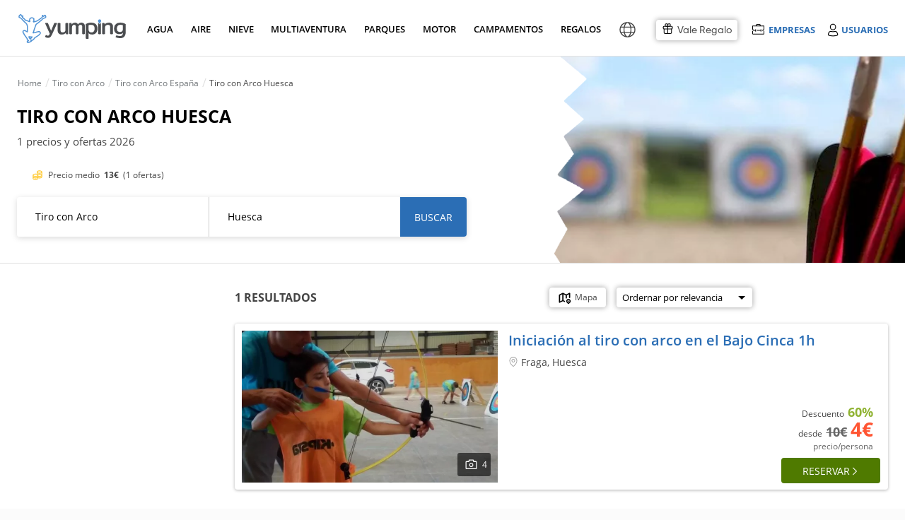

--- FILE ---
content_type: text/javascript; charset=UTF-8
request_url: https://cdn3.yumping.com/js/yumping-footer.js?version_js_es=10.96&v=footer&jquery_footer=1&jcountdown=1&swiper_footer=1&gScrollingCarousel=1&com=1&ofertas=1&async=1
body_size: 249232
content:

/**** jquery.3.7.0 / ui.1.13.2 ****//*! jQuery v3.7.0 | (c) OpenJS Foundation and other contributors | jquery.org/license */
!function(e,t){"use strict";"object"==typeof module&&"object"==typeof module.exports?module.exports=e.document?t(e,!0):function(e){if(!e.document)throw new Error("jQuery requires a window with a document");return t(e)}:t(e)}("undefined"!=typeof window?window:this,function(ie,e){"use strict";var oe=[],r=Object.getPrototypeOf,ae=oe.slice,g=oe.flat?function(e){return oe.flat.call(e)}:function(e){return oe.concat.apply([],e)},s=oe.push,se=oe.indexOf,n={},i=n.toString,ue=n.hasOwnProperty,o=ue.toString,a=o.call(Object),le={},v=function(e){return"function"==typeof e&&"number"!=typeof e.nodeType&&"function"!=typeof e.item},y=function(e){return null!=e&&e===e.window},C=ie.document,u={type:!0,src:!0,nonce:!0,noModule:!0};function m(e,t,n){var r,i,o=(n=n||C).createElement("script");if(o.text=e,t)for(r in u)(i=t[r]||t.getAttribute&&t.getAttribute(r))&&o.setAttribute(r,i);n.head.appendChild(o).parentNode.removeChild(o)}function x(e){return null==e?e+"":"object"==typeof e||"function"==typeof e?n[i.call(e)]||"object":typeof e}var t="3.7.0",l=/HTML$/i,ce=function(e,t){return new ce.fn.init(e,t)};function c(e){var t=!!e&&"length"in e&&e.length,n=x(e);return!v(e)&&!y(e)&&("array"===n||0===t||"number"==typeof t&&0<t&&t-1 in e)}function fe(e,t){return e.nodeName&&e.nodeName.toLowerCase()===t.toLowerCase()}ce.fn=ce.prototype={jquery:t,constructor:ce,length:0,toArray:function(){return ae.call(this)},get:function(e){return null==e?ae.call(this):e<0?this[e+this.length]:this[e]},pushStack:function(e){var t=ce.merge(this.constructor(),e);return t.prevObject=this,t},each:function(e){return ce.each(this,e)},map:function(n){return this.pushStack(ce.map(this,function(e,t){return n.call(e,t,e)}))},slice:function(){return this.pushStack(ae.apply(this,arguments))},first:function(){return this.eq(0)},last:function(){return this.eq(-1)},even:function(){return this.pushStack(ce.grep(this,function(e,t){return(t+1)%2}))},odd:function(){return this.pushStack(ce.grep(this,function(e,t){return t%2}))},eq:function(e){var t=this.length,n=+e+(e<0?t:0);return this.pushStack(0<=n&&n<t?[this[n]]:[])},end:function(){return this.prevObject||this.constructor()},push:s,sort:oe.sort,splice:oe.splice},ce.extend=ce.fn.extend=function(){var e,t,n,r,i,o,a=arguments[0]||{},s=1,u=arguments.length,l=!1;for("boolean"==typeof a&&(l=a,a=arguments[s]||{},s++),"object"==typeof a||v(a)||(a={}),s===u&&(a=this,s--);s<u;s++)if(null!=(e=arguments[s]))for(t in e)r=e[t],"__proto__"!==t&&a!==r&&(l&&r&&(ce.isPlainObject(r)||(i=Array.isArray(r)))?(n=a[t],o=i&&!Array.isArray(n)?[]:i||ce.isPlainObject(n)?n:{},i=!1,a[t]=ce.extend(l,o,r)):void 0!==r&&(a[t]=r));return a},ce.extend({expando:"jQuery"+(t+Math.random()).replace(/\D/g,""),isReady:!0,error:function(e){throw new Error(e)},noop:function(){},isPlainObject:function(e){var t,n;return!(!e||"[object Object]"!==i.call(e))&&(!(t=r(e))||"function"==typeof(n=ue.call(t,"constructor")&&t.constructor)&&o.call(n)===a)},isEmptyObject:function(e){var t;for(t in e)return!1;return!0},globalEval:function(e,t,n){m(e,{nonce:t&&t.nonce},n)},each:function(e,t){var n,r=0;if(c(e)){for(n=e.length;r<n;r++)if(!1===t.call(e[r],r,e[r]))break}else for(r in e)if(!1===t.call(e[r],r,e[r]))break;return e},text:function(e){var t,n="",r=0,i=e.nodeType;if(i){if(1===i||9===i||11===i)return e.textContent;if(3===i||4===i)return e.nodeValue}else while(t=e[r++])n+=ce.text(t);return n},makeArray:function(e,t){var n=t||[];return null!=e&&(c(Object(e))?ce.merge(n,"string"==typeof e?[e]:e):s.call(n,e)),n},inArray:function(e,t,n){return null==t?-1:se.call(t,e,n)},isXMLDoc:function(e){var t=e&&e.namespaceURI,n=e&&(e.ownerDocument||e).documentElement;return!l.test(t||n&&n.nodeName||"HTML")},merge:function(e,t){for(var n=+t.length,r=0,i=e.length;r<n;r++)e[i++]=t[r];return e.length=i,e},grep:function(e,t,n){for(var r=[],i=0,o=e.length,a=!n;i<o;i++)!t(e[i],i)!==a&&r.push(e[i]);return r},map:function(e,t,n){var r,i,o=0,a=[];if(c(e))for(r=e.length;o<r;o++)null!=(i=t(e[o],o,n))&&a.push(i);else for(o in e)null!=(i=t(e[o],o,n))&&a.push(i);return g(a)},guid:1,support:le}),"function"==typeof Symbol&&(ce.fn[Symbol.iterator]=oe[Symbol.iterator]),ce.each("Boolean Number String Function Array Date RegExp Object Error Symbol".split(" "),function(e,t){n["[object "+t+"]"]=t.toLowerCase()});var pe=oe.pop,de=oe.sort,he=oe.splice,ge="[\\x20\\t\\r\\n\\f]",ve=new RegExp("^"+ge+"+|((?:^|[^\\\\])(?:\\\\.)*)"+ge+"+$","g");ce.contains=function(e,t){var n=t&&t.parentNode;return e===n||!(!n||1!==n.nodeType||!(e.contains?e.contains(n):e.compareDocumentPosition&&16&e.compareDocumentPosition(n)))};var f=/([\0-\x1f\x7f]|^-?\d)|^-$|[^\x80-\uFFFF\w-]/g;function p(e,t){return t?"\0"===e?"\ufffd":e.slice(0,-1)+"\\"+e.charCodeAt(e.length-1).toString(16)+" ":"\\"+e}ce.escapeSelector=function(e){return(e+"").replace(f,p)};var ye=C,me=s;!function(){var e,b,w,o,a,T,r,C,d,i,k=me,S=ce.expando,E=0,n=0,s=W(),c=W(),u=W(),h=W(),l=function(e,t){return e===t&&(a=!0),0},f="checked|selected|async|autofocus|autoplay|controls|defer|disabled|hidden|ismap|loop|multiple|open|readonly|required|scoped",t="(?:\\\\[\\da-fA-F]{1,6}"+ge+"?|\\\\[^\\r\\n\\f]|[\\w-]|[^\0-\\x7f])+",p="\\["+ge+"*("+t+")(?:"+ge+"*([*^$|!~]?=)"+ge+"*(?:'((?:\\\\.|[^\\\\'])*)'|\"((?:\\\\.|[^\\\\\"])*)\"|("+t+"))|)"+ge+"*\\]",g=":("+t+")(?:\\((('((?:\\\\.|[^\\\\'])*)'|\"((?:\\\\.|[^\\\\\"])*)\")|((?:\\\\.|[^\\\\()[\\]]|"+p+")*)|.*)\\)|)",v=new RegExp(ge+"+","g"),y=new RegExp("^"+ge+"*,"+ge+"*"),m=new RegExp("^"+ge+"*([>+~]|"+ge+")"+ge+"*"),x=new RegExp(ge+"|>"),j=new RegExp(g),A=new RegExp("^"+t+"$"),D={ID:new RegExp("^#("+t+")"),CLASS:new RegExp("^\\.("+t+")"),TAG:new RegExp("^("+t+"|[*])"),ATTR:new RegExp("^"+p),PSEUDO:new RegExp("^"+g),CHILD:new RegExp("^:(only|first|last|nth|nth-last)-(child|of-type)(?:\\("+ge+"*(even|odd|(([+-]|)(\\d*)n|)"+ge+"*(?:([+-]|)"+ge+"*(\\d+)|))"+ge+"*\\)|)","i"),bool:new RegExp("^(?:"+f+")$","i"),needsContext:new RegExp("^"+ge+"*[>+~]|:(even|odd|eq|gt|lt|nth|first|last)(?:\\("+ge+"*((?:-\\d)?\\d*)"+ge+"*\\)|)(?=[^-]|$)","i")},N=/^(?:input|select|textarea|button)$/i,q=/^h\d$/i,L=/^(?:#([\w-]+)|(\w+)|\.([\w-]+))$/,H=/[+~]/,O=new RegExp("\\\\[\\da-fA-F]{1,6}"+ge+"?|\\\\([^\\r\\n\\f])","g"),P=function(e,t){var n="0x"+e.slice(1)-65536;return t||(n<0?String.fromCharCode(n+65536):String.fromCharCode(n>>10|55296,1023&n|56320))},R=function(){V()},M=J(function(e){return!0===e.disabled&&fe(e,"fieldset")},{dir:"parentNode",next:"legend"});try{k.apply(oe=ae.call(ye.childNodes),ye.childNodes),oe[ye.childNodes.length].nodeType}catch(e){k={apply:function(e,t){me.apply(e,ae.call(t))},call:function(e){me.apply(e,ae.call(arguments,1))}}}function I(t,e,n,r){var i,o,a,s,u,l,c,f=e&&e.ownerDocument,p=e?e.nodeType:9;if(n=n||[],"string"!=typeof t||!t||1!==p&&9!==p&&11!==p)return n;if(!r&&(V(e),e=e||T,C)){if(11!==p&&(u=L.exec(t)))if(i=u[1]){if(9===p){if(!(a=e.getElementById(i)))return n;if(a.id===i)return k.call(n,a),n}else if(f&&(a=f.getElementById(i))&&I.contains(e,a)&&a.id===i)return k.call(n,a),n}else{if(u[2])return k.apply(n,e.getElementsByTagName(t)),n;if((i=u[3])&&e.getElementsByClassName)return k.apply(n,e.getElementsByClassName(i)),n}if(!(h[t+" "]||d&&d.test(t))){if(c=t,f=e,1===p&&(x.test(t)||m.test(t))){(f=H.test(t)&&z(e.parentNode)||e)==e&&le.scope||((s=e.getAttribute("id"))?s=ce.escapeSelector(s):e.setAttribute("id",s=S)),o=(l=Y(t)).length;while(o--)l[o]=(s?"#"+s:":scope")+" "+Q(l[o]);c=l.join(",")}try{return k.apply(n,f.querySelectorAll(c)),n}catch(e){h(t,!0)}finally{s===S&&e.removeAttribute("id")}}}return re(t.replace(ve,"$1"),e,n,r)}function W(){var r=[];return function e(t,n){return r.push(t+" ")>b.cacheLength&&delete e[r.shift()],e[t+" "]=n}}function F(e){return e[S]=!0,e}function $(e){var t=T.createElement("fieldset");try{return!!e(t)}catch(e){return!1}finally{t.parentNode&&t.parentNode.removeChild(t),t=null}}function B(t){return function(e){return fe(e,"input")&&e.type===t}}function _(t){return function(e){return(fe(e,"input")||fe(e,"button"))&&e.type===t}}function X(t){return function(e){return"form"in e?e.parentNode&&!1===e.disabled?"label"in e?"label"in e.parentNode?e.parentNode.disabled===t:e.disabled===t:e.isDisabled===t||e.isDisabled!==!t&&M(e)===t:e.disabled===t:"label"in e&&e.disabled===t}}function U(a){return F(function(o){return o=+o,F(function(e,t){var n,r=a([],e.length,o),i=r.length;while(i--)e[n=r[i]]&&(e[n]=!(t[n]=e[n]))})})}function z(e){return e&&"undefined"!=typeof e.getElementsByTagName&&e}function V(e){var t,n=e?e.ownerDocument||e:ye;return n!=T&&9===n.nodeType&&n.documentElement&&(r=(T=n).documentElement,C=!ce.isXMLDoc(T),i=r.matches||r.webkitMatchesSelector||r.msMatchesSelector,ye!=T&&(t=T.defaultView)&&t.top!==t&&t.addEventListener("unload",R),le.getById=$(function(e){return r.appendChild(e).id=ce.expando,!T.getElementsByName||!T.getElementsByName(ce.expando).length}),le.disconnectedMatch=$(function(e){return i.call(e,"*")}),le.scope=$(function(){return T.querySelectorAll(":scope")}),le.cssHas=$(function(){try{return T.querySelector(":has(*,:jqfake)"),!1}catch(e){return!0}}),le.getById?(b.filter.ID=function(e){var t=e.replace(O,P);return function(e){return e.getAttribute("id")===t}},b.find.ID=function(e,t){if("undefined"!=typeof t.getElementById&&C){var n=t.getElementById(e);return n?[n]:[]}}):(b.filter.ID=function(e){var n=e.replace(O,P);return function(e){var t="undefined"!=typeof e.getAttributeNode&&e.getAttributeNode("id");return t&&t.value===n}},b.find.ID=function(e,t){if("undefined"!=typeof t.getElementById&&C){var n,r,i,o=t.getElementById(e);if(o){if((n=o.getAttributeNode("id"))&&n.value===e)return[o];i=t.getElementsByName(e),r=0;while(o=i[r++])if((n=o.getAttributeNode("id"))&&n.value===e)return[o]}return[]}}),b.find.TAG=function(e,t){return"undefined"!=typeof t.getElementsByTagName?t.getElementsByTagName(e):t.querySelectorAll(e)},b.find.CLASS=function(e,t){if("undefined"!=typeof t.getElementsByClassName&&C)return t.getElementsByClassName(e)},d=[],$(function(e){var t;r.appendChild(e).innerHTML="<a id='"+S+"' href='' disabled='disabled'></a><select id='"+S+"-\r\\' disabled='disabled'><option selected=''></option></select>",e.querySelectorAll("[selected]").length||d.push("\\["+ge+"*(?:value|"+f+")"),e.querySelectorAll("[id~="+S+"-]").length||d.push("~="),e.querySelectorAll("a#"+S+"+*").length||d.push(".#.+[+~]"),e.querySelectorAll(":checked").length||d.push(":checked"),(t=T.createElement("input")).setAttribute("type","hidden"),e.appendChild(t).setAttribute("name","D"),r.appendChild(e).disabled=!0,2!==e.querySelectorAll(":disabled").length&&d.push(":enabled",":disabled"),(t=T.createElement("input")).setAttribute("name",""),e.appendChild(t),e.querySelectorAll("[name='']").length||d.push("\\["+ge+"*name"+ge+"*="+ge+"*(?:''|\"\")")}),le.cssHas||d.push(":has"),d=d.length&&new RegExp(d.join("|")),l=function(e,t){if(e===t)return a=!0,0;var n=!e.compareDocumentPosition-!t.compareDocumentPosition;return n||(1&(n=(e.ownerDocument||e)==(t.ownerDocument||t)?e.compareDocumentPosition(t):1)||!le.sortDetached&&t.compareDocumentPosition(e)===n?e===T||e.ownerDocument==ye&&I.contains(ye,e)?-1:t===T||t.ownerDocument==ye&&I.contains(ye,t)?1:o?se.call(o,e)-se.call(o,t):0:4&n?-1:1)}),T}for(e in I.matches=function(e,t){return I(e,null,null,t)},I.matchesSelector=function(e,t){if(V(e),C&&!h[t+" "]&&(!d||!d.test(t)))try{var n=i.call(e,t);if(n||le.disconnectedMatch||e.document&&11!==e.document.nodeType)return n}catch(e){h(t,!0)}return 0<I(t,T,null,[e]).length},I.contains=function(e,t){return(e.ownerDocument||e)!=T&&V(e),ce.contains(e,t)},I.attr=function(e,t){(e.ownerDocument||e)!=T&&V(e);var n=b.attrHandle[t.toLowerCase()],r=n&&ue.call(b.attrHandle,t.toLowerCase())?n(e,t,!C):void 0;return void 0!==r?r:e.getAttribute(t)},I.error=function(e){throw new Error("Syntax error, unrecognized expression: "+e)},ce.uniqueSort=function(e){var t,n=[],r=0,i=0;if(a=!le.sortStable,o=!le.sortStable&&ae.call(e,0),de.call(e,l),a){while(t=e[i++])t===e[i]&&(r=n.push(i));while(r--)he.call(e,n[r],1)}return o=null,e},ce.fn.uniqueSort=function(){return this.pushStack(ce.uniqueSort(ae.apply(this)))},(b=ce.expr={cacheLength:50,createPseudo:F,match:D,attrHandle:{},find:{},relative:{">":{dir:"parentNode",first:!0}," ":{dir:"parentNode"},"+":{dir:"previousSibling",first:!0},"~":{dir:"previousSibling"}},preFilter:{ATTR:function(e){return e[1]=e[1].replace(O,P),e[3]=(e[3]||e[4]||e[5]||"").replace(O,P),"~="===e[2]&&(e[3]=" "+e[3]+" "),e.slice(0,4)},CHILD:function(e){return e[1]=e[1].toLowerCase(),"nth"===e[1].slice(0,3)?(e[3]||I.error(e[0]),e[4]=+(e[4]?e[5]+(e[6]||1):2*("even"===e[3]||"odd"===e[3])),e[5]=+(e[7]+e[8]||"odd"===e[3])):e[3]&&I.error(e[0]),e},PSEUDO:function(e){var t,n=!e[6]&&e[2];return D.CHILD.test(e[0])?null:(e[3]?e[2]=e[4]||e[5]||"":n&&j.test(n)&&(t=Y(n,!0))&&(t=n.indexOf(")",n.length-t)-n.length)&&(e[0]=e[0].slice(0,t),e[2]=n.slice(0,t)),e.slice(0,3))}},filter:{TAG:function(e){var t=e.replace(O,P).toLowerCase();return"*"===e?function(){return!0}:function(e){return fe(e,t)}},CLASS:function(e){var t=s[e+" "];return t||(t=new RegExp("(^|"+ge+")"+e+"("+ge+"|$)"))&&s(e,function(e){return t.test("string"==typeof e.className&&e.className||"undefined"!=typeof e.getAttribute&&e.getAttribute("class")||"")})},ATTR:function(n,r,i){return function(e){var t=I.attr(e,n);return null==t?"!="===r:!r||(t+="","="===r?t===i:"!="===r?t!==i:"^="===r?i&&0===t.indexOf(i):"*="===r?i&&-1<t.indexOf(i):"$="===r?i&&t.slice(-i.length)===i:"~="===r?-1<(" "+t.replace(v," ")+" ").indexOf(i):"|="===r&&(t===i||t.slice(0,i.length+1)===i+"-"))}},CHILD:function(d,e,t,h,g){var v="nth"!==d.slice(0,3),y="last"!==d.slice(-4),m="of-type"===e;return 1===h&&0===g?function(e){return!!e.parentNode}:function(e,t,n){var r,i,o,a,s,u=v!==y?"nextSibling":"previousSibling",l=e.parentNode,c=m&&e.nodeName.toLowerCase(),f=!n&&!m,p=!1;if(l){if(v){while(u){o=e;while(o=o[u])if(m?fe(o,c):1===o.nodeType)return!1;s=u="only"===d&&!s&&"nextSibling"}return!0}if(s=[y?l.firstChild:l.lastChild],y&&f){p=(a=(r=(i=l[S]||(l[S]={}))[d]||[])[0]===E&&r[1])&&r[2],o=a&&l.childNodes[a];while(o=++a&&o&&o[u]||(p=a=0)||s.pop())if(1===o.nodeType&&++p&&o===e){i[d]=[E,a,p];break}}else if(f&&(p=a=(r=(i=e[S]||(e[S]={}))[d]||[])[0]===E&&r[1]),!1===p)while(o=++a&&o&&o[u]||(p=a=0)||s.pop())if((m?fe(o,c):1===o.nodeType)&&++p&&(f&&((i=o[S]||(o[S]={}))[d]=[E,p]),o===e))break;return(p-=g)===h||p%h==0&&0<=p/h}}},PSEUDO:function(e,o){var t,a=b.pseudos[e]||b.setFilters[e.toLowerCase()]||I.error("unsupported pseudo: "+e);return a[S]?a(o):1<a.length?(t=[e,e,"",o],b.setFilters.hasOwnProperty(e.toLowerCase())?F(function(e,t){var n,r=a(e,o),i=r.length;while(i--)e[n=se.call(e,r[i])]=!(t[n]=r[i])}):function(e){return a(e,0,t)}):a}},pseudos:{not:F(function(e){var r=[],i=[],s=ne(e.replace(ve,"$1"));return s[S]?F(function(e,t,n,r){var i,o=s(e,null,r,[]),a=e.length;while(a--)(i=o[a])&&(e[a]=!(t[a]=i))}):function(e,t,n){return r[0]=e,s(r,null,n,i),r[0]=null,!i.pop()}}),has:F(function(t){return function(e){return 0<I(t,e).length}}),contains:F(function(t){return t=t.replace(O,P),function(e){return-1<(e.textContent||ce.text(e)).indexOf(t)}}),lang:F(function(n){return A.test(n||"")||I.error("unsupported lang: "+n),n=n.replace(O,P).toLowerCase(),function(e){var t;do{if(t=C?e.lang:e.getAttribute("xml:lang")||e.getAttribute("lang"))return(t=t.toLowerCase())===n||0===t.indexOf(n+"-")}while((e=e.parentNode)&&1===e.nodeType);return!1}}),target:function(e){var t=ie.location&&ie.location.hash;return t&&t.slice(1)===e.id},root:function(e){return e===r},focus:function(e){return e===function(){try{return T.activeElement}catch(e){}}()&&T.hasFocus()&&!!(e.type||e.href||~e.tabIndex)},enabled:X(!1),disabled:X(!0),checked:function(e){return fe(e,"input")&&!!e.checked||fe(e,"option")&&!!e.selected},selected:function(e){return e.parentNode&&e.parentNode.selectedIndex,!0===e.selected},empty:function(e){for(e=e.firstChild;e;e=e.nextSibling)if(e.nodeType<6)return!1;return!0},parent:function(e){return!b.pseudos.empty(e)},header:function(e){return q.test(e.nodeName)},input:function(e){return N.test(e.nodeName)},button:function(e){return fe(e,"input")&&"button"===e.type||fe(e,"button")},text:function(e){var t;return fe(e,"input")&&"text"===e.type&&(null==(t=e.getAttribute("type"))||"text"===t.toLowerCase())},first:U(function(){return[0]}),last:U(function(e,t){return[t-1]}),eq:U(function(e,t,n){return[n<0?n+t:n]}),even:U(function(e,t){for(var n=0;n<t;n+=2)e.push(n);return e}),odd:U(function(e,t){for(var n=1;n<t;n+=2)e.push(n);return e}),lt:U(function(e,t,n){var r;for(r=n<0?n+t:t<n?t:n;0<=--r;)e.push(r);return e}),gt:U(function(e,t,n){for(var r=n<0?n+t:n;++r<t;)e.push(r);return e})}}).pseudos.nth=b.pseudos.eq,{radio:!0,checkbox:!0,file:!0,password:!0,image:!0})b.pseudos[e]=B(e);for(e in{submit:!0,reset:!0})b.pseudos[e]=_(e);function G(){}function Y(e,t){var n,r,i,o,a,s,u,l=c[e+" "];if(l)return t?0:l.slice(0);a=e,s=[],u=b.preFilter;while(a){for(o in n&&!(r=y.exec(a))||(r&&(a=a.slice(r[0].length)||a),s.push(i=[])),n=!1,(r=m.exec(a))&&(n=r.shift(),i.push({value:n,type:r[0].replace(ve," ")}),a=a.slice(n.length)),b.filter)!(r=D[o].exec(a))||u[o]&&!(r=u[o](r))||(n=r.shift(),i.push({value:n,type:o,matches:r}),a=a.slice(n.length));if(!n)break}return t?a.length:a?I.error(e):c(e,s).slice(0)}function Q(e){for(var t=0,n=e.length,r="";t<n;t++)r+=e[t].value;return r}function J(a,e,t){var s=e.dir,u=e.next,l=u||s,c=t&&"parentNode"===l,f=n++;return e.first?function(e,t,n){while(e=e[s])if(1===e.nodeType||c)return a(e,t,n);return!1}:function(e,t,n){var r,i,o=[E,f];if(n){while(e=e[s])if((1===e.nodeType||c)&&a(e,t,n))return!0}else while(e=e[s])if(1===e.nodeType||c)if(i=e[S]||(e[S]={}),u&&fe(e,u))e=e[s]||e;else{if((r=i[l])&&r[0]===E&&r[1]===f)return o[2]=r[2];if((i[l]=o)[2]=a(e,t,n))return!0}return!1}}function K(i){return 1<i.length?function(e,t,n){var r=i.length;while(r--)if(!i[r](e,t,n))return!1;return!0}:i[0]}function Z(e,t,n,r,i){for(var o,a=[],s=0,u=e.length,l=null!=t;s<u;s++)(o=e[s])&&(n&&!n(o,r,i)||(a.push(o),l&&t.push(s)));return a}function ee(d,h,g,v,y,e){return v&&!v[S]&&(v=ee(v)),y&&!y[S]&&(y=ee(y,e)),F(function(e,t,n,r){var i,o,a,s,u=[],l=[],c=t.length,f=e||function(e,t,n){for(var r=0,i=t.length;r<i;r++)I(e,t[r],n);return n}(h||"*",n.nodeType?[n]:n,[]),p=!d||!e&&h?f:Z(f,u,d,n,r);if(g?g(p,s=y||(e?d:c||v)?[]:t,n,r):s=p,v){i=Z(s,l),v(i,[],n,r),o=i.length;while(o--)(a=i[o])&&(s[l[o]]=!(p[l[o]]=a))}if(e){if(y||d){if(y){i=[],o=s.length;while(o--)(a=s[o])&&i.push(p[o]=a);y(null,s=[],i,r)}o=s.length;while(o--)(a=s[o])&&-1<(i=y?se.call(e,a):u[o])&&(e[i]=!(t[i]=a))}}else s=Z(s===t?s.splice(c,s.length):s),y?y(null,t,s,r):k.apply(t,s)})}function te(e){for(var i,t,n,r=e.length,o=b.relative[e[0].type],a=o||b.relative[" "],s=o?1:0,u=J(function(e){return e===i},a,!0),l=J(function(e){return-1<se.call(i,e)},a,!0),c=[function(e,t,n){var r=!o&&(n||t!=w)||((i=t).nodeType?u(e,t,n):l(e,t,n));return i=null,r}];s<r;s++)if(t=b.relative[e[s].type])c=[J(K(c),t)];else{if((t=b.filter[e[s].type].apply(null,e[s].matches))[S]){for(n=++s;n<r;n++)if(b.relative[e[n].type])break;return ee(1<s&&K(c),1<s&&Q(e.slice(0,s-1).concat({value:" "===e[s-2].type?"*":""})).replace(ve,"$1"),t,s<n&&te(e.slice(s,n)),n<r&&te(e=e.slice(n)),n<r&&Q(e))}c.push(t)}return K(c)}function ne(e,t){var n,v,y,m,x,r,i=[],o=[],a=u[e+" "];if(!a){t||(t=Y(e)),n=t.length;while(n--)(a=te(t[n]))[S]?i.push(a):o.push(a);(a=u(e,(v=o,m=0<(y=i).length,x=0<v.length,r=function(e,t,n,r,i){var o,a,s,u=0,l="0",c=e&&[],f=[],p=w,d=e||x&&b.find.TAG("*",i),h=E+=null==p?1:Math.random()||.1,g=d.length;for(i&&(w=t==T||t||i);l!==g&&null!=(o=d[l]);l++){if(x&&o){a=0,t||o.ownerDocument==T||(V(o),n=!C);while(s=v[a++])if(s(o,t||T,n)){k.call(r,o);break}i&&(E=h)}m&&((o=!s&&o)&&u--,e&&c.push(o))}if(u+=l,m&&l!==u){a=0;while(s=y[a++])s(c,f,t,n);if(e){if(0<u)while(l--)c[l]||f[l]||(f[l]=pe.call(r));f=Z(f)}k.apply(r,f),i&&!e&&0<f.length&&1<u+y.length&&ce.uniqueSort(r)}return i&&(E=h,w=p),c},m?F(r):r))).selector=e}return a}function re(e,t,n,r){var i,o,a,s,u,l="function"==typeof e&&e,c=!r&&Y(e=l.selector||e);if(n=n||[],1===c.length){if(2<(o=c[0]=c[0].slice(0)).length&&"ID"===(a=o[0]).type&&9===t.nodeType&&C&&b.relative[o[1].type]){if(!(t=(b.find.ID(a.matches[0].replace(O,P),t)||[])[0]))return n;l&&(t=t.parentNode),e=e.slice(o.shift().value.length)}i=D.needsContext.test(e)?0:o.length;while(i--){if(a=o[i],b.relative[s=a.type])break;if((u=b.find[s])&&(r=u(a.matches[0].replace(O,P),H.test(o[0].type)&&z(t.parentNode)||t))){if(o.splice(i,1),!(e=r.length&&Q(o)))return k.apply(n,r),n;break}}}return(l||ne(e,c))(r,t,!C,n,!t||H.test(e)&&z(t.parentNode)||t),n}G.prototype=b.filters=b.pseudos,b.setFilters=new G,le.sortStable=S.split("").sort(l).join("")===S,V(),le.sortDetached=$(function(e){return 1&e.compareDocumentPosition(T.createElement("fieldset"))}),ce.find=I,ce.expr[":"]=ce.expr.pseudos,ce.unique=ce.uniqueSort,I.compile=ne,I.select=re,I.setDocument=V,I.escape=ce.escapeSelector,I.getText=ce.text,I.isXML=ce.isXMLDoc,I.selectors=ce.expr,I.support=ce.support,I.uniqueSort=ce.uniqueSort}();var d=function(e,t,n){var r=[],i=void 0!==n;while((e=e[t])&&9!==e.nodeType)if(1===e.nodeType){if(i&&ce(e).is(n))break;r.push(e)}return r},h=function(e,t){for(var n=[];e;e=e.nextSibling)1===e.nodeType&&e!==t&&n.push(e);return n},b=ce.expr.match.needsContext,w=/^<([a-z][^\/\0>:\x20\t\r\n\f]*)[\x20\t\r\n\f]*\/?>(?:<\/\1>|)$/i;function T(e,n,r){return v(n)?ce.grep(e,function(e,t){return!!n.call(e,t,e)!==r}):n.nodeType?ce.grep(e,function(e){return e===n!==r}):"string"!=typeof n?ce.grep(e,function(e){return-1<se.call(n,e)!==r}):ce.filter(n,e,r)}ce.filter=function(e,t,n){var r=t[0];return n&&(e=":not("+e+")"),1===t.length&&1===r.nodeType?ce.find.matchesSelector(r,e)?[r]:[]:ce.find.matches(e,ce.grep(t,function(e){return 1===e.nodeType}))},ce.fn.extend({find:function(e){var t,n,r=this.length,i=this;if("string"!=typeof e)return this.pushStack(ce(e).filter(function(){for(t=0;t<r;t++)if(ce.contains(i[t],this))return!0}));for(n=this.pushStack([]),t=0;t<r;t++)ce.find(e,i[t],n);return 1<r?ce.uniqueSort(n):n},filter:function(e){return this.pushStack(T(this,e||[],!1))},not:function(e){return this.pushStack(T(this,e||[],!0))},is:function(e){return!!T(this,"string"==typeof e&&b.test(e)?ce(e):e||[],!1).length}});var k,S=/^(?:\s*(<[\w\W]+>)[^>]*|#([\w-]+))$/;(ce.fn.init=function(e,t,n){var r,i;if(!e)return this;if(n=n||k,"string"==typeof e){if(!(r="<"===e[0]&&">"===e[e.length-1]&&3<=e.length?[null,e,null]:S.exec(e))||!r[1]&&t)return!t||t.jquery?(t||n).find(e):this.constructor(t).find(e);if(r[1]){if(t=t instanceof ce?t[0]:t,ce.merge(this,ce.parseHTML(r[1],t&&t.nodeType?t.ownerDocument||t:C,!0)),w.test(r[1])&&ce.isPlainObject(t))for(r in t)v(this[r])?this[r](t[r]):this.attr(r,t[r]);return this}return(i=C.getElementById(r[2]))&&(this[0]=i,this.length=1),this}return e.nodeType?(this[0]=e,this.length=1,this):v(e)?void 0!==n.ready?n.ready(e):e(ce):ce.makeArray(e,this)}).prototype=ce.fn,k=ce(C);var E=/^(?:parents|prev(?:Until|All))/,j={children:!0,contents:!0,next:!0,prev:!0};function A(e,t){while((e=e[t])&&1!==e.nodeType);return e}ce.fn.extend({has:function(e){var t=ce(e,this),n=t.length;return this.filter(function(){for(var e=0;e<n;e++)if(ce.contains(this,t[e]))return!0})},closest:function(e,t){var n,r=0,i=this.length,o=[],a="string"!=typeof e&&ce(e);if(!b.test(e))for(;r<i;r++)for(n=this[r];n&&n!==t;n=n.parentNode)if(n.nodeType<11&&(a?-1<a.index(n):1===n.nodeType&&ce.find.matchesSelector(n,e))){o.push(n);break}return this.pushStack(1<o.length?ce.uniqueSort(o):o)},index:function(e){return e?"string"==typeof e?se.call(ce(e),this[0]):se.call(this,e.jquery?e[0]:e):this[0]&&this[0].parentNode?this.first().prevAll().length:-1},add:function(e,t){return this.pushStack(ce.uniqueSort(ce.merge(this.get(),ce(e,t))))},addBack:function(e){return this.add(null==e?this.prevObject:this.prevObject.filter(e))}}),ce.each({parent:function(e){var t=e.parentNode;return t&&11!==t.nodeType?t:null},parents:function(e){return d(e,"parentNode")},parentsUntil:function(e,t,n){return d(e,"parentNode",n)},next:function(e){return A(e,"nextSibling")},prev:function(e){return A(e,"previousSibling")},nextAll:function(e){return d(e,"nextSibling")},prevAll:function(e){return d(e,"previousSibling")},nextUntil:function(e,t,n){return d(e,"nextSibling",n)},prevUntil:function(e,t,n){return d(e,"previousSibling",n)},siblings:function(e){return h((e.parentNode||{}).firstChild,e)},children:function(e){return h(e.firstChild)},contents:function(e){return null!=e.contentDocument&&r(e.contentDocument)?e.contentDocument:(fe(e,"template")&&(e=e.content||e),ce.merge([],e.childNodes))}},function(r,i){ce.fn[r]=function(e,t){var n=ce.map(this,i,e);return"Until"!==r.slice(-5)&&(t=e),t&&"string"==typeof t&&(n=ce.filter(t,n)),1<this.length&&(j[r]||ce.uniqueSort(n),E.test(r)&&n.reverse()),this.pushStack(n)}});var D=/[^\x20\t\r\n\f]+/g;function N(e){return e}function q(e){throw e}function L(e,t,n,r){var i;try{e&&v(i=e.promise)?i.call(e).done(t).fail(n):e&&v(i=e.then)?i.call(e,t,n):t.apply(void 0,[e].slice(r))}catch(e){n.apply(void 0,[e])}}ce.Callbacks=function(r){var e,n;r="string"==typeof r?(e=r,n={},ce.each(e.match(D)||[],function(e,t){n[t]=!0}),n):ce.extend({},r);var i,t,o,a,s=[],u=[],l=-1,c=function(){for(a=a||r.once,o=i=!0;u.length;l=-1){t=u.shift();while(++l<s.length)!1===s[l].apply(t[0],t[1])&&r.stopOnFalse&&(l=s.length,t=!1)}r.memory||(t=!1),i=!1,a&&(s=t?[]:"")},f={add:function(){return s&&(t&&!i&&(l=s.length-1,u.push(t)),function n(e){ce.each(e,function(e,t){v(t)?r.unique&&f.has(t)||s.push(t):t&&t.length&&"string"!==x(t)&&n(t)})}(arguments),t&&!i&&c()),this},remove:function(){return ce.each(arguments,function(e,t){var n;while(-1<(n=ce.inArray(t,s,n)))s.splice(n,1),n<=l&&l--}),this},has:function(e){return e?-1<ce.inArray(e,s):0<s.length},empty:function(){return s&&(s=[]),this},disable:function(){return a=u=[],s=t="",this},disabled:function(){return!s},lock:function(){return a=u=[],t||i||(s=t=""),this},locked:function(){return!!a},fireWith:function(e,t){return a||(t=[e,(t=t||[]).slice?t.slice():t],u.push(t),i||c()),this},fire:function(){return f.fireWith(this,arguments),this},fired:function(){return!!o}};return f},ce.extend({Deferred:function(e){var o=[["notify","progress",ce.Callbacks("memory"),ce.Callbacks("memory"),2],["resolve","done",ce.Callbacks("once memory"),ce.Callbacks("once memory"),0,"resolved"],["reject","fail",ce.Callbacks("once memory"),ce.Callbacks("once memory"),1,"rejected"]],i="pending",a={state:function(){return i},always:function(){return s.done(arguments).fail(arguments),this},"catch":function(e){return a.then(null,e)},pipe:function(){var i=arguments;return ce.Deferred(function(r){ce.each(o,function(e,t){var n=v(i[t[4]])&&i[t[4]];s[t[1]](function(){var e=n&&n.apply(this,arguments);e&&v(e.promise)?e.promise().progress(r.notify).done(r.resolve).fail(r.reject):r[t[0]+"With"](this,n?[e]:arguments)})}),i=null}).promise()},then:function(t,n,r){var u=0;function l(i,o,a,s){return function(){var n=this,r=arguments,e=function(){var e,t;if(!(i<u)){if((e=a.apply(n,r))===o.promise())throw new TypeError("Thenable self-resolution");t=e&&("object"==typeof e||"function"==typeof e)&&e.then,v(t)?s?t.call(e,l(u,o,N,s),l(u,o,q,s)):(u++,t.call(e,l(u,o,N,s),l(u,o,q,s),l(u,o,N,o.notifyWith))):(a!==N&&(n=void 0,r=[e]),(s||o.resolveWith)(n,r))}},t=s?e:function(){try{e()}catch(e){ce.Deferred.exceptionHook&&ce.Deferred.exceptionHook(e,t.error),u<=i+1&&(a!==q&&(n=void 0,r=[e]),o.rejectWith(n,r))}};i?t():(ce.Deferred.getErrorHook?t.error=ce.Deferred.getErrorHook():ce.Deferred.getStackHook&&(t.error=ce.Deferred.getStackHook()),ie.setTimeout(t))}}return ce.Deferred(function(e){o[0][3].add(l(0,e,v(r)?r:N,e.notifyWith)),o[1][3].add(l(0,e,v(t)?t:N)),o[2][3].add(l(0,e,v(n)?n:q))}).promise()},promise:function(e){return null!=e?ce.extend(e,a):a}},s={};return ce.each(o,function(e,t){var n=t[2],r=t[5];a[t[1]]=n.add,r&&n.add(function(){i=r},o[3-e][2].disable,o[3-e][3].disable,o[0][2].lock,o[0][3].lock),n.add(t[3].fire),s[t[0]]=function(){return s[t[0]+"With"](this===s?void 0:this,arguments),this},s[t[0]+"With"]=n.fireWith}),a.promise(s),e&&e.call(s,s),s},when:function(e){var n=arguments.length,t=n,r=Array(t),i=ae.call(arguments),o=ce.Deferred(),a=function(t){return function(e){r[t]=this,i[t]=1<arguments.length?ae.call(arguments):e,--n||o.resolveWith(r,i)}};if(n<=1&&(L(e,o.done(a(t)).resolve,o.reject,!n),"pending"===o.state()||v(i[t]&&i[t].then)))return o.then();while(t--)L(i[t],a(t),o.reject);return o.promise()}});var H=/^(Eval|Internal|Range|Reference|Syntax|Type|URI)Error$/;ce.Deferred.exceptionHook=function(e,t){ie.console&&ie.console.warn&&e&&H.test(e.name)&&ie.console.warn("jQuery.Deferred exception: "+e.message,e.stack,t)},ce.readyException=function(e){ie.setTimeout(function(){throw e})};var O=ce.Deferred();function P(){C.removeEventListener("DOMContentLoaded",P),ie.removeEventListener("load",P),ce.ready()}ce.fn.ready=function(e){return O.then(e)["catch"](function(e){ce.readyException(e)}),this},ce.extend({isReady:!1,readyWait:1,ready:function(e){(!0===e?--ce.readyWait:ce.isReady)||(ce.isReady=!0)!==e&&0<--ce.readyWait||O.resolveWith(C,[ce])}}),ce.ready.then=O.then,"complete"===C.readyState||"loading"!==C.readyState&&!C.documentElement.doScroll?ie.setTimeout(ce.ready):(C.addEventListener("DOMContentLoaded",P),ie.addEventListener("load",P));var R=function(e,t,n,r,i,o,a){var s=0,u=e.length,l=null==n;if("object"===x(n))for(s in i=!0,n)R(e,t,s,n[s],!0,o,a);else if(void 0!==r&&(i=!0,v(r)||(a=!0),l&&(a?(t.call(e,r),t=null):(l=t,t=function(e,t,n){return l.call(ce(e),n)})),t))for(;s<u;s++)t(e[s],n,a?r:r.call(e[s],s,t(e[s],n)));return i?e:l?t.call(e):u?t(e[0],n):o},M=/^-ms-/,I=/-([a-z])/g;function W(e,t){return t.toUpperCase()}function F(e){return e.replace(M,"ms-").replace(I,W)}var $=function(e){return 1===e.nodeType||9===e.nodeType||!+e.nodeType};function B(){this.expando=ce.expando+B.uid++}B.uid=1,B.prototype={cache:function(e){var t=e[this.expando];return t||(t={},$(e)&&(e.nodeType?e[this.expando]=t:Object.defineProperty(e,this.expando,{value:t,configurable:!0}))),t},set:function(e,t,n){var r,i=this.cache(e);if("string"==typeof t)i[F(t)]=n;else for(r in t)i[F(r)]=t[r];return i},get:function(e,t){return void 0===t?this.cache(e):e[this.expando]&&e[this.expando][F(t)]},access:function(e,t,n){return void 0===t||t&&"string"==typeof t&&void 0===n?this.get(e,t):(this.set(e,t,n),void 0!==n?n:t)},remove:function(e,t){var n,r=e[this.expando];if(void 0!==r){if(void 0!==t){n=(t=Array.isArray(t)?t.map(F):(t=F(t))in r?[t]:t.match(D)||[]).length;while(n--)delete r[t[n]]}(void 0===t||ce.isEmptyObject(r))&&(e.nodeType?e[this.expando]=void 0:delete e[this.expando])}},hasData:function(e){var t=e[this.expando];return void 0!==t&&!ce.isEmptyObject(t)}};var _=new B,X=new B,U=/^(?:\{[\w\W]*\}|\[[\w\W]*\])$/,z=/[A-Z]/g;function V(e,t,n){var r,i;if(void 0===n&&1===e.nodeType)if(r="data-"+t.replace(z,"-$&").toLowerCase(),"string"==typeof(n=e.getAttribute(r))){try{n="true"===(i=n)||"false"!==i&&("null"===i?null:i===+i+""?+i:U.test(i)?JSON.parse(i):i)}catch(e){}X.set(e,t,n)}else n=void 0;return n}ce.extend({hasData:function(e){return X.hasData(e)||_.hasData(e)},data:function(e,t,n){return X.access(e,t,n)},removeData:function(e,t){X.remove(e,t)},_data:function(e,t,n){return _.access(e,t,n)},_removeData:function(e,t){_.remove(e,t)}}),ce.fn.extend({data:function(n,e){var t,r,i,o=this[0],a=o&&o.attributes;if(void 0===n){if(this.length&&(i=X.get(o),1===o.nodeType&&!_.get(o,"hasDataAttrs"))){t=a.length;while(t--)a[t]&&0===(r=a[t].name).indexOf("data-")&&(r=F(r.slice(5)),V(o,r,i[r]));_.set(o,"hasDataAttrs",!0)}return i}return"object"==typeof n?this.each(function(){X.set(this,n)}):R(this,function(e){var t;if(o&&void 0===e)return void 0!==(t=X.get(o,n))?t:void 0!==(t=V(o,n))?t:void 0;this.each(function(){X.set(this,n,e)})},null,e,1<arguments.length,null,!0)},removeData:function(e){return this.each(function(){X.remove(this,e)})}}),ce.extend({queue:function(e,t,n){var r;if(e)return t=(t||"fx")+"queue",r=_.get(e,t),n&&(!r||Array.isArray(n)?r=_.access(e,t,ce.makeArray(n)):r.push(n)),r||[]},dequeue:function(e,t){t=t||"fx";var n=ce.queue(e,t),r=n.length,i=n.shift(),o=ce._queueHooks(e,t);"inprogress"===i&&(i=n.shift(),r--),i&&("fx"===t&&n.unshift("inprogress"),delete o.stop,i.call(e,function(){ce.dequeue(e,t)},o)),!r&&o&&o.empty.fire()},_queueHooks:function(e,t){var n=t+"queueHooks";return _.get(e,n)||_.access(e,n,{empty:ce.Callbacks("once memory").add(function(){_.remove(e,[t+"queue",n])})})}}),ce.fn.extend({queue:function(t,n){var e=2;return"string"!=typeof t&&(n=t,t="fx",e--),arguments.length<e?ce.queue(this[0],t):void 0===n?this:this.each(function(){var e=ce.queue(this,t,n);ce._queueHooks(this,t),"fx"===t&&"inprogress"!==e[0]&&ce.dequeue(this,t)})},dequeue:function(e){return this.each(function(){ce.dequeue(this,e)})},clearQueue:function(e){return this.queue(e||"fx",[])},promise:function(e,t){var n,r=1,i=ce.Deferred(),o=this,a=this.length,s=function(){--r||i.resolveWith(o,[o])};"string"!=typeof e&&(t=e,e=void 0),e=e||"fx";while(a--)(n=_.get(o[a],e+"queueHooks"))&&n.empty&&(r++,n.empty.add(s));return s(),i.promise(t)}});var G=/[+-]?(?:\d*\.|)\d+(?:[eE][+-]?\d+|)/.source,Y=new RegExp("^(?:([+-])=|)("+G+")([a-z%]*)$","i"),Q=["Top","Right","Bottom","Left"],J=C.documentElement,K=function(e){return ce.contains(e.ownerDocument,e)},Z={composed:!0};J.getRootNode&&(K=function(e){return ce.contains(e.ownerDocument,e)||e.getRootNode(Z)===e.ownerDocument});var ee=function(e,t){return"none"===(e=t||e).style.display||""===e.style.display&&K(e)&&"none"===ce.css(e,"display")};function te(e,t,n,r){var i,o,a=20,s=r?function(){return r.cur()}:function(){return ce.css(e,t,"")},u=s(),l=n&&n[3]||(ce.cssNumber[t]?"":"px"),c=e.nodeType&&(ce.cssNumber[t]||"px"!==l&&+u)&&Y.exec(ce.css(e,t));if(c&&c[3]!==l){u/=2,l=l||c[3],c=+u||1;while(a--)ce.style(e,t,c+l),(1-o)*(1-(o=s()/u||.5))<=0&&(a=0),c/=o;c*=2,ce.style(e,t,c+l),n=n||[]}return n&&(c=+c||+u||0,i=n[1]?c+(n[1]+1)*n[2]:+n[2],r&&(r.unit=l,r.start=c,r.end=i)),i}var ne={};function re(e,t){for(var n,r,i,o,a,s,u,l=[],c=0,f=e.length;c<f;c++)(r=e[c]).style&&(n=r.style.display,t?("none"===n&&(l[c]=_.get(r,"display")||null,l[c]||(r.style.display="")),""===r.style.display&&ee(r)&&(l[c]=(u=a=o=void 0,a=(i=r).ownerDocument,s=i.nodeName,(u=ne[s])||(o=a.body.appendChild(a.createElement(s)),u=ce.css(o,"display"),o.parentNode.removeChild(o),"none"===u&&(u="block"),ne[s]=u)))):"none"!==n&&(l[c]="none",_.set(r,"display",n)));for(c=0;c<f;c++)null!=l[c]&&(e[c].style.display=l[c]);return e}ce.fn.extend({show:function(){return re(this,!0)},hide:function(){return re(this)},toggle:function(e){return"boolean"==typeof e?e?this.show():this.hide():this.each(function(){ee(this)?ce(this).show():ce(this).hide()})}});var xe,be,we=/^(?:checkbox|radio)$/i,Te=/<([a-z][^\/\0>\x20\t\r\n\f]*)/i,Ce=/^$|^module$|\/(?:java|ecma)script/i;xe=C.createDocumentFragment().appendChild(C.createElement("div")),(be=C.createElement("input")).setAttribute("type","radio"),be.setAttribute("checked","checked"),be.setAttribute("name","t"),xe.appendChild(be),le.checkClone=xe.cloneNode(!0).cloneNode(!0).lastChild.checked,xe.innerHTML="<textarea>x</textarea>",le.noCloneChecked=!!xe.cloneNode(!0).lastChild.defaultValue,xe.innerHTML="<option></option>",le.option=!!xe.lastChild;var ke={thead:[1,"<table>","</table>"],col:[2,"<table><colgroup>","</colgroup></table>"],tr:[2,"<table><tbody>","</tbody></table>"],td:[3,"<table><tbody><tr>","</tr></tbody></table>"],_default:[0,"",""]};function Se(e,t){var n;return n="undefined"!=typeof e.getElementsByTagName?e.getElementsByTagName(t||"*"):"undefined"!=typeof e.querySelectorAll?e.querySelectorAll(t||"*"):[],void 0===t||t&&fe(e,t)?ce.merge([e],n):n}function Ee(e,t){for(var n=0,r=e.length;n<r;n++)_.set(e[n],"globalEval",!t||_.get(t[n],"globalEval"))}ke.tbody=ke.tfoot=ke.colgroup=ke.caption=ke.thead,ke.th=ke.td,le.option||(ke.optgroup=ke.option=[1,"<select multiple='multiple'>","</select>"]);var je=/<|&#?\w+;/;function Ae(e,t,n,r,i){for(var o,a,s,u,l,c,f=t.createDocumentFragment(),p=[],d=0,h=e.length;d<h;d++)if((o=e[d])||0===o)if("object"===x(o))ce.merge(p,o.nodeType?[o]:o);else if(je.test(o)){a=a||f.appendChild(t.createElement("div")),s=(Te.exec(o)||["",""])[1].toLowerCase(),u=ke[s]||ke._default,a.innerHTML=u[1]+ce.htmlPrefilter(o)+u[2],c=u[0];while(c--)a=a.lastChild;ce.merge(p,a.childNodes),(a=f.firstChild).textContent=""}else p.push(t.createTextNode(o));f.textContent="",d=0;while(o=p[d++])if(r&&-1<ce.inArray(o,r))i&&i.push(o);else if(l=K(o),a=Se(f.appendChild(o),"script"),l&&Ee(a),n){c=0;while(o=a[c++])Ce.test(o.type||"")&&n.push(o)}return f}var De=/^([^.]*)(?:\.(.+)|)/;function Ne(){return!0}function qe(){return!1}function Le(e,t,n,r,i,o){var a,s;if("object"==typeof t){for(s in"string"!=typeof n&&(r=r||n,n=void 0),t)Le(e,s,n,r,t[s],o);return e}if(null==r&&null==i?(i=n,r=n=void 0):null==i&&("string"==typeof n?(i=r,r=void 0):(i=r,r=n,n=void 0)),!1===i)i=qe;else if(!i)return e;return 1===o&&(a=i,(i=function(e){return ce().off(e),a.apply(this,arguments)}).guid=a.guid||(a.guid=ce.guid++)),e.each(function(){ce.event.add(this,t,i,r,n)})}function He(e,r,t){t?(_.set(e,r,!1),ce.event.add(e,r,{namespace:!1,handler:function(e){var t,n=_.get(this,r);if(1&e.isTrigger&&this[r]){if(n)(ce.event.special[r]||{}).delegateType&&e.stopPropagation();else if(n=ae.call(arguments),_.set(this,r,n),this[r](),t=_.get(this,r),_.set(this,r,!1),n!==t)return e.stopImmediatePropagation(),e.preventDefault(),t}else n&&(_.set(this,r,ce.event.trigger(n[0],n.slice(1),this)),e.stopPropagation(),e.isImmediatePropagationStopped=Ne)}})):void 0===_.get(e,r)&&ce.event.add(e,r,Ne)}ce.event={global:{},add:function(t,e,n,r,i){var o,a,s,u,l,c,f,p,d,h,g,v=_.get(t);if($(t)){n.handler&&(n=(o=n).handler,i=o.selector),i&&ce.find.matchesSelector(J,i),n.guid||(n.guid=ce.guid++),(u=v.events)||(u=v.events=Object.create(null)),(a=v.handle)||(a=v.handle=function(e){return"undefined"!=typeof ce&&ce.event.triggered!==e.type?ce.event.dispatch.apply(t,arguments):void 0}),l=(e=(e||"").match(D)||[""]).length;while(l--)d=g=(s=De.exec(e[l])||[])[1],h=(s[2]||"").split(".").sort(),d&&(f=ce.event.special[d]||{},d=(i?f.delegateType:f.bindType)||d,f=ce.event.special[d]||{},c=ce.extend({type:d,origType:g,data:r,handler:n,guid:n.guid,selector:i,needsContext:i&&ce.expr.match.needsContext.test(i),namespace:h.join(".")},o),(p=u[d])||((p=u[d]=[]).delegateCount=0,f.setup&&!1!==f.setup.call(t,r,h,a)||t.addEventListener&&t.addEventListener(d,a)),f.add&&(f.add.call(t,c),c.handler.guid||(c.handler.guid=n.guid)),i?p.splice(p.delegateCount++,0,c):p.push(c),ce.event.global[d]=!0)}},remove:function(e,t,n,r,i){var o,a,s,u,l,c,f,p,d,h,g,v=_.hasData(e)&&_.get(e);if(v&&(u=v.events)){l=(t=(t||"").match(D)||[""]).length;while(l--)if(d=g=(s=De.exec(t[l])||[])[1],h=(s[2]||"").split(".").sort(),d){f=ce.event.special[d]||{},p=u[d=(r?f.delegateType:f.bindType)||d]||[],s=s[2]&&new RegExp("(^|\\.)"+h.join("\\.(?:.*\\.|)")+"(\\.|$)"),a=o=p.length;while(o--)c=p[o],!i&&g!==c.origType||n&&n.guid!==c.guid||s&&!s.test(c.namespace)||r&&r!==c.selector&&("**"!==r||!c.selector)||(p.splice(o,1),c.selector&&p.delegateCount--,f.remove&&f.remove.call(e,c));a&&!p.length&&(f.teardown&&!1!==f.teardown.call(e,h,v.handle)||ce.removeEvent(e,d,v.handle),delete u[d])}else for(d in u)ce.event.remove(e,d+t[l],n,r,!0);ce.isEmptyObject(u)&&_.remove(e,"handle events")}},dispatch:function(e){var t,n,r,i,o,a,s=new Array(arguments.length),u=ce.event.fix(e),l=(_.get(this,"events")||Object.create(null))[u.type]||[],c=ce.event.special[u.type]||{};for(s[0]=u,t=1;t<arguments.length;t++)s[t]=arguments[t];if(u.delegateTarget=this,!c.preDispatch||!1!==c.preDispatch.call(this,u)){a=ce.event.handlers.call(this,u,l),t=0;while((i=a[t++])&&!u.isPropagationStopped()){u.currentTarget=i.elem,n=0;while((o=i.handlers[n++])&&!u.isImmediatePropagationStopped())u.rnamespace&&!1!==o.namespace&&!u.rnamespace.test(o.namespace)||(u.handleObj=o,u.data=o.data,void 0!==(r=((ce.event.special[o.origType]||{}).handle||o.handler).apply(i.elem,s))&&!1===(u.result=r)&&(u.preventDefault(),u.stopPropagation()))}return c.postDispatch&&c.postDispatch.call(this,u),u.result}},handlers:function(e,t){var n,r,i,o,a,s=[],u=t.delegateCount,l=e.target;if(u&&l.nodeType&&!("click"===e.type&&1<=e.button))for(;l!==this;l=l.parentNode||this)if(1===l.nodeType&&("click"!==e.type||!0!==l.disabled)){for(o=[],a={},n=0;n<u;n++)void 0===a[i=(r=t[n]).selector+" "]&&(a[i]=r.needsContext?-1<ce(i,this).index(l):ce.find(i,this,null,[l]).length),a[i]&&o.push(r);o.length&&s.push({elem:l,handlers:o})}return l=this,u<t.length&&s.push({elem:l,handlers:t.slice(u)}),s},addProp:function(t,e){Object.defineProperty(ce.Event.prototype,t,{enumerable:!0,configurable:!0,get:v(e)?function(){if(this.originalEvent)return e(this.originalEvent)}:function(){if(this.originalEvent)return this.originalEvent[t]},set:function(e){Object.defineProperty(this,t,{enumerable:!0,configurable:!0,writable:!0,value:e})}})},fix:function(e){return e[ce.expando]?e:new ce.Event(e)},special:{load:{noBubble:!0},click:{setup:function(e){var t=this||e;return we.test(t.type)&&t.click&&fe(t,"input")&&He(t,"click",!0),!1},trigger:function(e){var t=this||e;return we.test(t.type)&&t.click&&fe(t,"input")&&He(t,"click"),!0},_default:function(e){var t=e.target;return we.test(t.type)&&t.click&&fe(t,"input")&&_.get(t,"click")||fe(t,"a")}},beforeunload:{postDispatch:function(e){void 0!==e.result&&e.originalEvent&&(e.originalEvent.returnValue=e.result)}}}},ce.removeEvent=function(e,t,n){e.removeEventListener&&e.removeEventListener(t,n)},ce.Event=function(e,t){if(!(this instanceof ce.Event))return new ce.Event(e,t);e&&e.type?(this.originalEvent=e,this.type=e.type,this.isDefaultPrevented=e.defaultPrevented||void 0===e.defaultPrevented&&!1===e.returnValue?Ne:qe,this.target=e.target&&3===e.target.nodeType?e.target.parentNode:e.target,this.currentTarget=e.currentTarget,this.relatedTarget=e.relatedTarget):this.type=e,t&&ce.extend(this,t),this.timeStamp=e&&e.timeStamp||Date.now(),this[ce.expando]=!0},ce.Event.prototype={constructor:ce.Event,isDefaultPrevented:qe,isPropagationStopped:qe,isImmediatePropagationStopped:qe,isSimulated:!1,preventDefault:function(){var e=this.originalEvent;this.isDefaultPrevented=Ne,e&&!this.isSimulated&&e.preventDefault()},stopPropagation:function(){var e=this.originalEvent;this.isPropagationStopped=Ne,e&&!this.isSimulated&&e.stopPropagation()},stopImmediatePropagation:function(){var e=this.originalEvent;this.isImmediatePropagationStopped=Ne,e&&!this.isSimulated&&e.stopImmediatePropagation(),this.stopPropagation()}},ce.each({altKey:!0,bubbles:!0,cancelable:!0,changedTouches:!0,ctrlKey:!0,detail:!0,eventPhase:!0,metaKey:!0,pageX:!0,pageY:!0,shiftKey:!0,view:!0,"char":!0,code:!0,charCode:!0,key:!0,keyCode:!0,button:!0,buttons:!0,clientX:!0,clientY:!0,offsetX:!0,offsetY:!0,pointerId:!0,pointerType:!0,screenX:!0,screenY:!0,targetTouches:!0,toElement:!0,touches:!0,which:!0},ce.event.addProp),ce.each({focus:"focusin",blur:"focusout"},function(r,i){function o(e){if(C.documentMode){var t=_.get(this,"handle"),n=ce.event.fix(e);n.type="focusin"===e.type?"focus":"blur",n.isSimulated=!0,t(e),n.target===n.currentTarget&&t(n)}else ce.event.simulate(i,e.target,ce.event.fix(e))}ce.event.special[r]={setup:function(){var e;if(He(this,r,!0),!C.documentMode)return!1;(e=_.get(this,i))||this.addEventListener(i,o),_.set(this,i,(e||0)+1)},trigger:function(){return He(this,r),!0},teardown:function(){var e;if(!C.documentMode)return!1;(e=_.get(this,i)-1)?_.set(this,i,e):(this.removeEventListener(i,o),_.remove(this,i))},_default:function(e){return _.get(e.target,r)},delegateType:i},ce.event.special[i]={setup:function(){var e=this.ownerDocument||this.document||this,t=C.documentMode?this:e,n=_.get(t,i);n||(C.documentMode?this.addEventListener(i,o):e.addEventListener(r,o,!0)),_.set(t,i,(n||0)+1)},teardown:function(){var e=this.ownerDocument||this.document||this,t=C.documentMode?this:e,n=_.get(t,i)-1;n?_.set(t,i,n):(C.documentMode?this.removeEventListener(i,o):e.removeEventListener(r,o,!0),_.remove(t,i))}}}),ce.each({mouseenter:"mouseover",mouseleave:"mouseout",pointerenter:"pointerover",pointerleave:"pointerout"},function(e,i){ce.event.special[e]={delegateType:i,bindType:i,handle:function(e){var t,n=e.relatedTarget,r=e.handleObj;return n&&(n===this||ce.contains(this,n))||(e.type=r.origType,t=r.handler.apply(this,arguments),e.type=i),t}}}),ce.fn.extend({on:function(e,t,n,r){return Le(this,e,t,n,r)},one:function(e,t,n,r){return Le(this,e,t,n,r,1)},off:function(e,t,n){var r,i;if(e&&e.preventDefault&&e.handleObj)return r=e.handleObj,ce(e.delegateTarget).off(r.namespace?r.origType+"."+r.namespace:r.origType,r.selector,r.handler),this;if("object"==typeof e){for(i in e)this.off(i,t,e[i]);return this}return!1!==t&&"function"!=typeof t||(n=t,t=void 0),!1===n&&(n=qe),this.each(function(){ce.event.remove(this,e,n,t)})}});var Oe=/<script|<style|<link/i,Pe=/checked\s*(?:[^=]|=\s*.checked.)/i,Re=/^\s*<!\[CDATA\[|\]\]>\s*$/g;function Me(e,t){return fe(e,"table")&&fe(11!==t.nodeType?t:t.firstChild,"tr")&&ce(e).children("tbody")[0]||e}function Ie(e){return e.type=(null!==e.getAttribute("type"))+"/"+e.type,e}function We(e){return"true/"===(e.type||"").slice(0,5)?e.type=e.type.slice(5):e.removeAttribute("type"),e}function Fe(e,t){var n,r,i,o,a,s;if(1===t.nodeType){if(_.hasData(e)&&(s=_.get(e).events))for(i in _.remove(t,"handle events"),s)for(n=0,r=s[i].length;n<r;n++)ce.event.add(t,i,s[i][n]);X.hasData(e)&&(o=X.access(e),a=ce.extend({},o),X.set(t,a))}}function $e(n,r,i,o){r=g(r);var e,t,a,s,u,l,c=0,f=n.length,p=f-1,d=r[0],h=v(d);if(h||1<f&&"string"==typeof d&&!le.checkClone&&Pe.test(d))return n.each(function(e){var t=n.eq(e);h&&(r[0]=d.call(this,e,t.html())),$e(t,r,i,o)});if(f&&(t=(e=Ae(r,n[0].ownerDocument,!1,n,o)).firstChild,1===e.childNodes.length&&(e=t),t||o)){for(s=(a=ce.map(Se(e,"script"),Ie)).length;c<f;c++)u=e,c!==p&&(u=ce.clone(u,!0,!0),s&&ce.merge(a,Se(u,"script"))),i.call(n[c],u,c);if(s)for(l=a[a.length-1].ownerDocument,ce.map(a,We),c=0;c<s;c++)u=a[c],Ce.test(u.type||"")&&!_.access(u,"globalEval")&&ce.contains(l,u)&&(u.src&&"module"!==(u.type||"").toLowerCase()?ce._evalUrl&&!u.noModule&&ce._evalUrl(u.src,{nonce:u.nonce||u.getAttribute("nonce")},l):m(u.textContent.replace(Re,""),u,l))}return n}function Be(e,t,n){for(var r,i=t?ce.filter(t,e):e,o=0;null!=(r=i[o]);o++)n||1!==r.nodeType||ce.cleanData(Se(r)),r.parentNode&&(n&&K(r)&&Ee(Se(r,"script")),r.parentNode.removeChild(r));return e}ce.extend({htmlPrefilter:function(e){return e},clone:function(e,t,n){var r,i,o,a,s,u,l,c=e.cloneNode(!0),f=K(e);if(!(le.noCloneChecked||1!==e.nodeType&&11!==e.nodeType||ce.isXMLDoc(e)))for(a=Se(c),r=0,i=(o=Se(e)).length;r<i;r++)s=o[r],u=a[r],void 0,"input"===(l=u.nodeName.toLowerCase())&&we.test(s.type)?u.checked=s.checked:"input"!==l&&"textarea"!==l||(u.defaultValue=s.defaultValue);if(t)if(n)for(o=o||Se(e),a=a||Se(c),r=0,i=o.length;r<i;r++)Fe(o[r],a[r]);else Fe(e,c);return 0<(a=Se(c,"script")).length&&Ee(a,!f&&Se(e,"script")),c},cleanData:function(e){for(var t,n,r,i=ce.event.special,o=0;void 0!==(n=e[o]);o++)if($(n)){if(t=n[_.expando]){if(t.events)for(r in t.events)i[r]?ce.event.remove(n,r):ce.removeEvent(n,r,t.handle);n[_.expando]=void 0}n[X.expando]&&(n[X.expando]=void 0)}}}),ce.fn.extend({detach:function(e){return Be(this,e,!0)},remove:function(e){return Be(this,e)},text:function(e){return R(this,function(e){return void 0===e?ce.text(this):this.empty().each(function(){1!==this.nodeType&&11!==this.nodeType&&9!==this.nodeType||(this.textContent=e)})},null,e,arguments.length)},append:function(){return $e(this,arguments,function(e){1!==this.nodeType&&11!==this.nodeType&&9!==this.nodeType||Me(this,e).appendChild(e)})},prepend:function(){return $e(this,arguments,function(e){if(1===this.nodeType||11===this.nodeType||9===this.nodeType){var t=Me(this,e);t.insertBefore(e,t.firstChild)}})},before:function(){return $e(this,arguments,function(e){this.parentNode&&this.parentNode.insertBefore(e,this)})},after:function(){return $e(this,arguments,function(e){this.parentNode&&this.parentNode.insertBefore(e,this.nextSibling)})},empty:function(){for(var e,t=0;null!=(e=this[t]);t++)1===e.nodeType&&(ce.cleanData(Se(e,!1)),e.textContent="");return this},clone:function(e,t){return e=null!=e&&e,t=null==t?e:t,this.map(function(){return ce.clone(this,e,t)})},html:function(e){return R(this,function(e){var t=this[0]||{},n=0,r=this.length;if(void 0===e&&1===t.nodeType)return t.innerHTML;if("string"==typeof e&&!Oe.test(e)&&!ke[(Te.exec(e)||["",""])[1].toLowerCase()]){e=ce.htmlPrefilter(e);try{for(;n<r;n++)1===(t=this[n]||{}).nodeType&&(ce.cleanData(Se(t,!1)),t.innerHTML=e);t=0}catch(e){}}t&&this.empty().append(e)},null,e,arguments.length)},replaceWith:function(){var n=[];return $e(this,arguments,function(e){var t=this.parentNode;ce.inArray(this,n)<0&&(ce.cleanData(Se(this)),t&&t.replaceChild(e,this))},n)}}),ce.each({appendTo:"append",prependTo:"prepend",insertBefore:"before",insertAfter:"after",replaceAll:"replaceWith"},function(e,a){ce.fn[e]=function(e){for(var t,n=[],r=ce(e),i=r.length-1,o=0;o<=i;o++)t=o===i?this:this.clone(!0),ce(r[o])[a](t),s.apply(n,t.get());return this.pushStack(n)}});var _e=new RegExp("^("+G+")(?!px)[a-z%]+$","i"),Xe=/^--/,Ue=function(e){var t=e.ownerDocument.defaultView;return t&&t.opener||(t=ie),t.getComputedStyle(e)},ze=function(e,t,n){var r,i,o={};for(i in t)o[i]=e.style[i],e.style[i]=t[i];for(i in r=n.call(e),t)e.style[i]=o[i];return r},Ve=new RegExp(Q.join("|"),"i");function Ge(e,t,n){var r,i,o,a,s=Xe.test(t),u=e.style;return(n=n||Ue(e))&&(a=n.getPropertyValue(t)||n[t],s&&a&&(a=a.replace(ve,"$1")||void 0),""!==a||K(e)||(a=ce.style(e,t)),!le.pixelBoxStyles()&&_e.test(a)&&Ve.test(t)&&(r=u.width,i=u.minWidth,o=u.maxWidth,u.minWidth=u.maxWidth=u.width=a,a=n.width,u.width=r,u.minWidth=i,u.maxWidth=o)),void 0!==a?a+"":a}function Ye(e,t){return{get:function(){if(!e())return(this.get=t).apply(this,arguments);delete this.get}}}!function(){function e(){if(l){u.style.cssText="position:absolute;left:-11111px;width:60px;margin-top:1px;padding:0;border:0",l.style.cssText="position:relative;display:block;box-sizing:border-box;overflow:scroll;margin:auto;border:1px;padding:1px;width:60%;top:1%",J.appendChild(u).appendChild(l);var e=ie.getComputedStyle(l);n="1%"!==e.top,s=12===t(e.marginLeft),l.style.right="60%",o=36===t(e.right),r=36===t(e.width),l.style.position="absolute",i=12===t(l.offsetWidth/3),J.removeChild(u),l=null}}function t(e){return Math.round(parseFloat(e))}var n,r,i,o,a,s,u=C.createElement("div"),l=C.createElement("div");l.style&&(l.style.backgroundClip="content-box",l.cloneNode(!0).style.backgroundClip="",le.clearCloneStyle="content-box"===l.style.backgroundClip,ce.extend(le,{boxSizingReliable:function(){return e(),r},pixelBoxStyles:function(){return e(),o},pixelPosition:function(){return e(),n},reliableMarginLeft:function(){return e(),s},scrollboxSize:function(){return e(),i},reliableTrDimensions:function(){var e,t,n,r;return null==a&&(e=C.createElement("table"),t=C.createElement("tr"),n=C.createElement("div"),e.style.cssText="position:absolute;left:-11111px;border-collapse:separate",t.style.cssText="border:1px solid",t.style.height="1px",n.style.height="9px",n.style.display="block",J.appendChild(e).appendChild(t).appendChild(n),r=ie.getComputedStyle(t),a=parseInt(r.height,10)+parseInt(r.borderTopWidth,10)+parseInt(r.borderBottomWidth,10)===t.offsetHeight,J.removeChild(e)),a}}))}();var Qe=["Webkit","Moz","ms"],Je=C.createElement("div").style,Ke={};function Ze(e){var t=ce.cssProps[e]||Ke[e];return t||(e in Je?e:Ke[e]=function(e){var t=e[0].toUpperCase()+e.slice(1),n=Qe.length;while(n--)if((e=Qe[n]+t)in Je)return e}(e)||e)}var et=/^(none|table(?!-c[ea]).+)/,tt={position:"absolute",visibility:"hidden",display:"block"},nt={letterSpacing:"0",fontWeight:"400"};function rt(e,t,n){var r=Y.exec(t);return r?Math.max(0,r[2]-(n||0))+(r[3]||"px"):t}function it(e,t,n,r,i,o){var a="width"===t?1:0,s=0,u=0,l=0;if(n===(r?"border":"content"))return 0;for(;a<4;a+=2)"margin"===n&&(l+=ce.css(e,n+Q[a],!0,i)),r?("content"===n&&(u-=ce.css(e,"padding"+Q[a],!0,i)),"margin"!==n&&(u-=ce.css(e,"border"+Q[a]+"Width",!0,i))):(u+=ce.css(e,"padding"+Q[a],!0,i),"padding"!==n?u+=ce.css(e,"border"+Q[a]+"Width",!0,i):s+=ce.css(e,"border"+Q[a]+"Width",!0,i));return!r&&0<=o&&(u+=Math.max(0,Math.ceil(e["offset"+t[0].toUpperCase()+t.slice(1)]-o-u-s-.5))||0),u+l}function ot(e,t,n){var r=Ue(e),i=(!le.boxSizingReliable()||n)&&"border-box"===ce.css(e,"boxSizing",!1,r),o=i,a=Ge(e,t,r),s="offset"+t[0].toUpperCase()+t.slice(1);if(_e.test(a)){if(!n)return a;a="auto"}return(!le.boxSizingReliable()&&i||!le.reliableTrDimensions()&&fe(e,"tr")||"auto"===a||!parseFloat(a)&&"inline"===ce.css(e,"display",!1,r))&&e.getClientRects().length&&(i="border-box"===ce.css(e,"boxSizing",!1,r),(o=s in e)&&(a=e[s])),(a=parseFloat(a)||0)+it(e,t,n||(i?"border":"content"),o,r,a)+"px"}function at(e,t,n,r,i){return new at.prototype.init(e,t,n,r,i)}ce.extend({cssHooks:{opacity:{get:function(e,t){if(t){var n=Ge(e,"opacity");return""===n?"1":n}}}},cssNumber:{animationIterationCount:!0,aspectRatio:!0,borderImageSlice:!0,columnCount:!0,flexGrow:!0,flexShrink:!0,fontWeight:!0,gridArea:!0,gridColumn:!0,gridColumnEnd:!0,gridColumnStart:!0,gridRow:!0,gridRowEnd:!0,gridRowStart:!0,lineHeight:!0,opacity:!0,order:!0,orphans:!0,scale:!0,widows:!0,zIndex:!0,zoom:!0,fillOpacity:!0,floodOpacity:!0,stopOpacity:!0,strokeMiterlimit:!0,strokeOpacity:!0},cssProps:{},style:function(e,t,n,r){if(e&&3!==e.nodeType&&8!==e.nodeType&&e.style){var i,o,a,s=F(t),u=Xe.test(t),l=e.style;if(u||(t=Ze(s)),a=ce.cssHooks[t]||ce.cssHooks[s],void 0===n)return a&&"get"in a&&void 0!==(i=a.get(e,!1,r))?i:l[t];"string"===(o=typeof n)&&(i=Y.exec(n))&&i[1]&&(n=te(e,t,i),o="number"),null!=n&&n==n&&("number"!==o||u||(n+=i&&i[3]||(ce.cssNumber[s]?"":"px")),le.clearCloneStyle||""!==n||0!==t.indexOf("background")||(l[t]="inherit"),a&&"set"in a&&void 0===(n=a.set(e,n,r))||(u?l.setProperty(t,n):l[t]=n))}},css:function(e,t,n,r){var i,o,a,s=F(t);return Xe.test(t)||(t=Ze(s)),(a=ce.cssHooks[t]||ce.cssHooks[s])&&"get"in a&&(i=a.get(e,!0,n)),void 0===i&&(i=Ge(e,t,r)),"normal"===i&&t in nt&&(i=nt[t]),""===n||n?(o=parseFloat(i),!0===n||isFinite(o)?o||0:i):i}}),ce.each(["height","width"],function(e,u){ce.cssHooks[u]={get:function(e,t,n){if(t)return!et.test(ce.css(e,"display"))||e.getClientRects().length&&e.getBoundingClientRect().width?ot(e,u,n):ze(e,tt,function(){return ot(e,u,n)})},set:function(e,t,n){var r,i=Ue(e),o=!le.scrollboxSize()&&"absolute"===i.position,a=(o||n)&&"border-box"===ce.css(e,"boxSizing",!1,i),s=n?it(e,u,n,a,i):0;return a&&o&&(s-=Math.ceil(e["offset"+u[0].toUpperCase()+u.slice(1)]-parseFloat(i[u])-it(e,u,"border",!1,i)-.5)),s&&(r=Y.exec(t))&&"px"!==(r[3]||"px")&&(e.style[u]=t,t=ce.css(e,u)),rt(0,t,s)}}}),ce.cssHooks.marginLeft=Ye(le.reliableMarginLeft,function(e,t){if(t)return(parseFloat(Ge(e,"marginLeft"))||e.getBoundingClientRect().left-ze(e,{marginLeft:0},function(){return e.getBoundingClientRect().left}))+"px"}),ce.each({margin:"",padding:"",border:"Width"},function(i,o){ce.cssHooks[i+o]={expand:function(e){for(var t=0,n={},r="string"==typeof e?e.split(" "):[e];t<4;t++)n[i+Q[t]+o]=r[t]||r[t-2]||r[0];return n}},"margin"!==i&&(ce.cssHooks[i+o].set=rt)}),ce.fn.extend({css:function(e,t){return R(this,function(e,t,n){var r,i,o={},a=0;if(Array.isArray(t)){for(r=Ue(e),i=t.length;a<i;a++)o[t[a]]=ce.css(e,t[a],!1,r);return o}return void 0!==n?ce.style(e,t,n):ce.css(e,t)},e,t,1<arguments.length)}}),((ce.Tween=at).prototype={constructor:at,init:function(e,t,n,r,i,o){this.elem=e,this.prop=n,this.easing=i||ce.easing._default,this.options=t,this.start=this.now=this.cur(),this.end=r,this.unit=o||(ce.cssNumber[n]?"":"px")},cur:function(){var e=at.propHooks[this.prop];return e&&e.get?e.get(this):at.propHooks._default.get(this)},run:function(e){var t,n=at.propHooks[this.prop];return this.options.duration?this.pos=t=ce.easing[this.easing](e,this.options.duration*e,0,1,this.options.duration):this.pos=t=e,this.now=(this.end-this.start)*t+this.start,this.options.step&&this.options.step.call(this.elem,this.now,this),n&&n.set?n.set(this):at.propHooks._default.set(this),this}}).init.prototype=at.prototype,(at.propHooks={_default:{get:function(e){var t;return 1!==e.elem.nodeType||null!=e.elem[e.prop]&&null==e.elem.style[e.prop]?e.elem[e.prop]:(t=ce.css(e.elem,e.prop,""))&&"auto"!==t?t:0},set:function(e){ce.fx.step[e.prop]?ce.fx.step[e.prop](e):1!==e.elem.nodeType||!ce.cssHooks[e.prop]&&null==e.elem.style[Ze(e.prop)]?e.elem[e.prop]=e.now:ce.style(e.elem,e.prop,e.now+e.unit)}}}).scrollTop=at.propHooks.scrollLeft={set:function(e){e.elem.nodeType&&e.elem.parentNode&&(e.elem[e.prop]=e.now)}},ce.easing={linear:function(e){return e},swing:function(e){return.5-Math.cos(e*Math.PI)/2},_default:"swing"},ce.fx=at.prototype.init,ce.fx.step={};var st,ut,lt,ct,ft=/^(?:toggle|show|hide)$/,pt=/queueHooks$/;function dt(){ut&&(!1===C.hidden&&ie.requestAnimationFrame?ie.requestAnimationFrame(dt):ie.setTimeout(dt,ce.fx.interval),ce.fx.tick())}function ht(){return ie.setTimeout(function(){st=void 0}),st=Date.now()}function gt(e,t){var n,r=0,i={height:e};for(t=t?1:0;r<4;r+=2-t)i["margin"+(n=Q[r])]=i["padding"+n]=e;return t&&(i.opacity=i.width=e),i}function vt(e,t,n){for(var r,i=(yt.tweeners[t]||[]).concat(yt.tweeners["*"]),o=0,a=i.length;o<a;o++)if(r=i[o].call(n,t,e))return r}function yt(o,e,t){var n,a,r=0,i=yt.prefilters.length,s=ce.Deferred().always(function(){delete u.elem}),u=function(){if(a)return!1;for(var e=st||ht(),t=Math.max(0,l.startTime+l.duration-e),n=1-(t/l.duration||0),r=0,i=l.tweens.length;r<i;r++)l.tweens[r].run(n);return s.notifyWith(o,[l,n,t]),n<1&&i?t:(i||s.notifyWith(o,[l,1,0]),s.resolveWith(o,[l]),!1)},l=s.promise({elem:o,props:ce.extend({},e),opts:ce.extend(!0,{specialEasing:{},easing:ce.easing._default},t),originalProperties:e,originalOptions:t,startTime:st||ht(),duration:t.duration,tweens:[],createTween:function(e,t){var n=ce.Tween(o,l.opts,e,t,l.opts.specialEasing[e]||l.opts.easing);return l.tweens.push(n),n},stop:function(e){var t=0,n=e?l.tweens.length:0;if(a)return this;for(a=!0;t<n;t++)l.tweens[t].run(1);return e?(s.notifyWith(o,[l,1,0]),s.resolveWith(o,[l,e])):s.rejectWith(o,[l,e]),this}}),c=l.props;for(!function(e,t){var n,r,i,o,a;for(n in e)if(i=t[r=F(n)],o=e[n],Array.isArray(o)&&(i=o[1],o=e[n]=o[0]),n!==r&&(e[r]=o,delete e[n]),(a=ce.cssHooks[r])&&"expand"in a)for(n in o=a.expand(o),delete e[r],o)n in e||(e[n]=o[n],t[n]=i);else t[r]=i}(c,l.opts.specialEasing);r<i;r++)if(n=yt.prefilters[r].call(l,o,c,l.opts))return v(n.stop)&&(ce._queueHooks(l.elem,l.opts.queue).stop=n.stop.bind(n)),n;return ce.map(c,vt,l),v(l.opts.start)&&l.opts.start.call(o,l),l.progress(l.opts.progress).done(l.opts.done,l.opts.complete).fail(l.opts.fail).always(l.opts.always),ce.fx.timer(ce.extend(u,{elem:o,anim:l,queue:l.opts.queue})),l}ce.Animation=ce.extend(yt,{tweeners:{"*":[function(e,t){var n=this.createTween(e,t);return te(n.elem,e,Y.exec(t),n),n}]},tweener:function(e,t){v(e)?(t=e,e=["*"]):e=e.match(D);for(var n,r=0,i=e.length;r<i;r++)n=e[r],yt.tweeners[n]=yt.tweeners[n]||[],yt.tweeners[n].unshift(t)},prefilters:[function(e,t,n){var r,i,o,a,s,u,l,c,f="width"in t||"height"in t,p=this,d={},h=e.style,g=e.nodeType&&ee(e),v=_.get(e,"fxshow");for(r in n.queue||(null==(a=ce._queueHooks(e,"fx")).unqueued&&(a.unqueued=0,s=a.empty.fire,a.empty.fire=function(){a.unqueued||s()}),a.unqueued++,p.always(function(){p.always(function(){a.unqueued--,ce.queue(e,"fx").length||a.empty.fire()})})),t)if(i=t[r],ft.test(i)){if(delete t[r],o=o||"toggle"===i,i===(g?"hide":"show")){if("show"!==i||!v||void 0===v[r])continue;g=!0}d[r]=v&&v[r]||ce.style(e,r)}if((u=!ce.isEmptyObject(t))||!ce.isEmptyObject(d))for(r in f&&1===e.nodeType&&(n.overflow=[h.overflow,h.overflowX,h.overflowY],null==(l=v&&v.display)&&(l=_.get(e,"display")),"none"===(c=ce.css(e,"display"))&&(l?c=l:(re([e],!0),l=e.style.display||l,c=ce.css(e,"display"),re([e]))),("inline"===c||"inline-block"===c&&null!=l)&&"none"===ce.css(e,"float")&&(u||(p.done(function(){h.display=l}),null==l&&(c=h.display,l="none"===c?"":c)),h.display="inline-block")),n.overflow&&(h.overflow="hidden",p.always(function(){h.overflow=n.overflow[0],h.overflowX=n.overflow[1],h.overflowY=n.overflow[2]})),u=!1,d)u||(v?"hidden"in v&&(g=v.hidden):v=_.access(e,"fxshow",{display:l}),o&&(v.hidden=!g),g&&re([e],!0),p.done(function(){for(r in g||re([e]),_.remove(e,"fxshow"),d)ce.style(e,r,d[r])})),u=vt(g?v[r]:0,r,p),r in v||(v[r]=u.start,g&&(u.end=u.start,u.start=0))}],prefilter:function(e,t){t?yt.prefilters.unshift(e):yt.prefilters.push(e)}}),ce.speed=function(e,t,n){var r=e&&"object"==typeof e?ce.extend({},e):{complete:n||!n&&t||v(e)&&e,duration:e,easing:n&&t||t&&!v(t)&&t};return ce.fx.off?r.duration=0:"number"!=typeof r.duration&&(r.duration in ce.fx.speeds?r.duration=ce.fx.speeds[r.duration]:r.duration=ce.fx.speeds._default),null!=r.queue&&!0!==r.queue||(r.queue="fx"),r.old=r.complete,r.complete=function(){v(r.old)&&r.old.call(this),r.queue&&ce.dequeue(this,r.queue)},r},ce.fn.extend({fadeTo:function(e,t,n,r){return this.filter(ee).css("opacity",0).show().end().animate({opacity:t},e,n,r)},animate:function(t,e,n,r){var i=ce.isEmptyObject(t),o=ce.speed(e,n,r),a=function(){var e=yt(this,ce.extend({},t),o);(i||_.get(this,"finish"))&&e.stop(!0)};return a.finish=a,i||!1===o.queue?this.each(a):this.queue(o.queue,a)},stop:function(i,e,o){var a=function(e){var t=e.stop;delete e.stop,t(o)};return"string"!=typeof i&&(o=e,e=i,i=void 0),e&&this.queue(i||"fx",[]),this.each(function(){var e=!0,t=null!=i&&i+"queueHooks",n=ce.timers,r=_.get(this);if(t)r[t]&&r[t].stop&&a(r[t]);else for(t in r)r[t]&&r[t].stop&&pt.test(t)&&a(r[t]);for(t=n.length;t--;)n[t].elem!==this||null!=i&&n[t].queue!==i||(n[t].anim.stop(o),e=!1,n.splice(t,1));!e&&o||ce.dequeue(this,i)})},finish:function(a){return!1!==a&&(a=a||"fx"),this.each(function(){var e,t=_.get(this),n=t[a+"queue"],r=t[a+"queueHooks"],i=ce.timers,o=n?n.length:0;for(t.finish=!0,ce.queue(this,a,[]),r&&r.stop&&r.stop.call(this,!0),e=i.length;e--;)i[e].elem===this&&i[e].queue===a&&(i[e].anim.stop(!0),i.splice(e,1));for(e=0;e<o;e++)n[e]&&n[e].finish&&n[e].finish.call(this);delete t.finish})}}),ce.each(["toggle","show","hide"],function(e,r){var i=ce.fn[r];ce.fn[r]=function(e,t,n){return null==e||"boolean"==typeof e?i.apply(this,arguments):this.animate(gt(r,!0),e,t,n)}}),ce.each({slideDown:gt("show"),slideUp:gt("hide"),slideToggle:gt("toggle"),fadeIn:{opacity:"show"},fadeOut:{opacity:"hide"},fadeToggle:{opacity:"toggle"}},function(e,r){ce.fn[e]=function(e,t,n){return this.animate(r,e,t,n)}}),ce.timers=[],ce.fx.tick=function(){var e,t=0,n=ce.timers;for(st=Date.now();t<n.length;t++)(e=n[t])()||n[t]!==e||n.splice(t--,1);n.length||ce.fx.stop(),st=void 0},ce.fx.timer=function(e){ce.timers.push(e),ce.fx.start()},ce.fx.interval=13,ce.fx.start=function(){ut||(ut=!0,dt())},ce.fx.stop=function(){ut=null},ce.fx.speeds={slow:600,fast:200,_default:400},ce.fn.delay=function(r,e){return r=ce.fx&&ce.fx.speeds[r]||r,e=e||"fx",this.queue(e,function(e,t){var n=ie.setTimeout(e,r);t.stop=function(){ie.clearTimeout(n)}})},lt=C.createElement("input"),ct=C.createElement("select").appendChild(C.createElement("option")),lt.type="checkbox",le.checkOn=""!==lt.value,le.optSelected=ct.selected,(lt=C.createElement("input")).value="t",lt.type="radio",le.radioValue="t"===lt.value;var mt,xt=ce.expr.attrHandle;ce.fn.extend({attr:function(e,t){return R(this,ce.attr,e,t,1<arguments.length)},removeAttr:function(e){return this.each(function(){ce.removeAttr(this,e)})}}),ce.extend({attr:function(e,t,n){var r,i,o=e.nodeType;if(3!==o&&8!==o&&2!==o)return"undefined"==typeof e.getAttribute?ce.prop(e,t,n):(1===o&&ce.isXMLDoc(e)||(i=ce.attrHooks[t.toLowerCase()]||(ce.expr.match.bool.test(t)?mt:void 0)),void 0!==n?null===n?void ce.removeAttr(e,t):i&&"set"in i&&void 0!==(r=i.set(e,n,t))?r:(e.setAttribute(t,n+""),n):i&&"get"in i&&null!==(r=i.get(e,t))?r:null==(r=ce.find.attr(e,t))?void 0:r)},attrHooks:{type:{set:function(e,t){if(!le.radioValue&&"radio"===t&&fe(e,"input")){var n=e.value;return e.setAttribute("type",t),n&&(e.value=n),t}}}},removeAttr:function(e,t){var n,r=0,i=t&&t.match(D);if(i&&1===e.nodeType)while(n=i[r++])e.removeAttribute(n)}}),mt={set:function(e,t,n){return!1===t?ce.removeAttr(e,n):e.setAttribute(n,n),n}},ce.each(ce.expr.match.bool.source.match(/\w+/g),function(e,t){var a=xt[t]||ce.find.attr;xt[t]=function(e,t,n){var r,i,o=t.toLowerCase();return n||(i=xt[o],xt[o]=r,r=null!=a(e,t,n)?o:null,xt[o]=i),r}});var bt=/^(?:input|select|textarea|button)$/i,wt=/^(?:a|area)$/i;function Tt(e){return(e.match(D)||[]).join(" ")}function Ct(e){return e.getAttribute&&e.getAttribute("class")||""}function kt(e){return Array.isArray(e)?e:"string"==typeof e&&e.match(D)||[]}ce.fn.extend({prop:function(e,t){return R(this,ce.prop,e,t,1<arguments.length)},removeProp:function(e){return this.each(function(){delete this[ce.propFix[e]||e]})}}),ce.extend({prop:function(e,t,n){var r,i,o=e.nodeType;if(3!==o&&8!==o&&2!==o)return 1===o&&ce.isXMLDoc(e)||(t=ce.propFix[t]||t,i=ce.propHooks[t]),void 0!==n?i&&"set"in i&&void 0!==(r=i.set(e,n,t))?r:e[t]=n:i&&"get"in i&&null!==(r=i.get(e,t))?r:e[t]},propHooks:{tabIndex:{get:function(e){var t=ce.find.attr(e,"tabindex");return t?parseInt(t,10):bt.test(e.nodeName)||wt.test(e.nodeName)&&e.href?0:-1}}},propFix:{"for":"htmlFor","class":"className"}}),le.optSelected||(ce.propHooks.selected={get:function(e){var t=e.parentNode;return t&&t.parentNode&&t.parentNode.selectedIndex,null},set:function(e){var t=e.parentNode;t&&(t.selectedIndex,t.parentNode&&t.parentNode.selectedIndex)}}),ce.each(["tabIndex","readOnly","maxLength","cellSpacing","cellPadding","rowSpan","colSpan","useMap","frameBorder","contentEditable"],function(){ce.propFix[this.toLowerCase()]=this}),ce.fn.extend({addClass:function(t){var e,n,r,i,o,a;return v(t)?this.each(function(e){ce(this).addClass(t.call(this,e,Ct(this)))}):(e=kt(t)).length?this.each(function(){if(r=Ct(this),n=1===this.nodeType&&" "+Tt(r)+" "){for(o=0;o<e.length;o++)i=e[o],n.indexOf(" "+i+" ")<0&&(n+=i+" ");a=Tt(n),r!==a&&this.setAttribute("class",a)}}):this},removeClass:function(t){var e,n,r,i,o,a;return v(t)?this.each(function(e){ce(this).removeClass(t.call(this,e,Ct(this)))}):arguments.length?(e=kt(t)).length?this.each(function(){if(r=Ct(this),n=1===this.nodeType&&" "+Tt(r)+" "){for(o=0;o<e.length;o++){i=e[o];while(-1<n.indexOf(" "+i+" "))n=n.replace(" "+i+" "," ")}a=Tt(n),r!==a&&this.setAttribute("class",a)}}):this:this.attr("class","")},toggleClass:function(t,n){var e,r,i,o,a=typeof t,s="string"===a||Array.isArray(t);return v(t)?this.each(function(e){ce(this).toggleClass(t.call(this,e,Ct(this),n),n)}):"boolean"==typeof n&&s?n?this.addClass(t):this.removeClass(t):(e=kt(t),this.each(function(){if(s)for(o=ce(this),i=0;i<e.length;i++)r=e[i],o.hasClass(r)?o.removeClass(r):o.addClass(r);else void 0!==t&&"boolean"!==a||((r=Ct(this))&&_.set(this,"__className__",r),this.setAttribute&&this.setAttribute("class",r||!1===t?"":_.get(this,"__className__")||""))}))},hasClass:function(e){var t,n,r=0;t=" "+e+" ";while(n=this[r++])if(1===n.nodeType&&-1<(" "+Tt(Ct(n))+" ").indexOf(t))return!0;return!1}});var St=/\r/g;ce.fn.extend({val:function(n){var r,e,i,t=this[0];return arguments.length?(i=v(n),this.each(function(e){var t;1===this.nodeType&&(null==(t=i?n.call(this,e,ce(this).val()):n)?t="":"number"==typeof t?t+="":Array.isArray(t)&&(t=ce.map(t,function(e){return null==e?"":e+""})),(r=ce.valHooks[this.type]||ce.valHooks[this.nodeName.toLowerCase()])&&"set"in r&&void 0!==r.set(this,t,"value")||(this.value=t))})):t?(r=ce.valHooks[t.type]||ce.valHooks[t.nodeName.toLowerCase()])&&"get"in r&&void 0!==(e=r.get(t,"value"))?e:"string"==typeof(e=t.value)?e.replace(St,""):null==e?"":e:void 0}}),ce.extend({valHooks:{option:{get:function(e){var t=ce.find.attr(e,"value");return null!=t?t:Tt(ce.text(e))}},select:{get:function(e){var t,n,r,i=e.options,o=e.selectedIndex,a="select-one"===e.type,s=a?null:[],u=a?o+1:i.length;for(r=o<0?u:a?o:0;r<u;r++)if(((n=i[r]).selected||r===o)&&!n.disabled&&(!n.parentNode.disabled||!fe(n.parentNode,"optgroup"))){if(t=ce(n).val(),a)return t;s.push(t)}return s},set:function(e,t){var n,r,i=e.options,o=ce.makeArray(t),a=i.length;while(a--)((r=i[a]).selected=-1<ce.inArray(ce.valHooks.option.get(r),o))&&(n=!0);return n||(e.selectedIndex=-1),o}}}}),ce.each(["radio","checkbox"],function(){ce.valHooks[this]={set:function(e,t){if(Array.isArray(t))return e.checked=-1<ce.inArray(ce(e).val(),t)}},le.checkOn||(ce.valHooks[this].get=function(e){return null===e.getAttribute("value")?"on":e.value})});var Et=ie.location,jt={guid:Date.now()},At=/\?/;ce.parseXML=function(e){var t,n;if(!e||"string"!=typeof e)return null;try{t=(new ie.DOMParser).parseFromString(e,"text/xml")}catch(e){}return n=t&&t.getElementsByTagName("parsererror")[0],t&&!n||ce.error("Invalid XML: "+(n?ce.map(n.childNodes,function(e){return e.textContent}).join("\n"):e)),t};var Dt=/^(?:focusinfocus|focusoutblur)$/,Nt=function(e){e.stopPropagation()};ce.extend(ce.event,{trigger:function(e,t,n,r){var i,o,a,s,u,l,c,f,p=[n||C],d=ue.call(e,"type")?e.type:e,h=ue.call(e,"namespace")?e.namespace.split("."):[];if(o=f=a=n=n||C,3!==n.nodeType&&8!==n.nodeType&&!Dt.test(d+ce.event.triggered)&&(-1<d.indexOf(".")&&(d=(h=d.split(".")).shift(),h.sort()),u=d.indexOf(":")<0&&"on"+d,(e=e[ce.expando]?e:new ce.Event(d,"object"==typeof e&&e)).isTrigger=r?2:3,e.namespace=h.join("."),e.rnamespace=e.namespace?new RegExp("(^|\\.)"+h.join("\\.(?:.*\\.|)")+"(\\.|$)"):null,e.result=void 0,e.target||(e.target=n),t=null==t?[e]:ce.makeArray(t,[e]),c=ce.event.special[d]||{},r||!c.trigger||!1!==c.trigger.apply(n,t))){if(!r&&!c.noBubble&&!y(n)){for(s=c.delegateType||d,Dt.test(s+d)||(o=o.parentNode);o;o=o.parentNode)p.push(o),a=o;a===(n.ownerDocument||C)&&p.push(a.defaultView||a.parentWindow||ie)}i=0;while((o=p[i++])&&!e.isPropagationStopped())f=o,e.type=1<i?s:c.bindType||d,(l=(_.get(o,"events")||Object.create(null))[e.type]&&_.get(o,"handle"))&&l.apply(o,t),(l=u&&o[u])&&l.apply&&$(o)&&(e.result=l.apply(o,t),!1===e.result&&e.preventDefault());return e.type=d,r||e.isDefaultPrevented()||c._default&&!1!==c._default.apply(p.pop(),t)||!$(n)||u&&v(n[d])&&!y(n)&&((a=n[u])&&(n[u]=null),ce.event.triggered=d,e.isPropagationStopped()&&f.addEventListener(d,Nt),n[d](),e.isPropagationStopped()&&f.removeEventListener(d,Nt),ce.event.triggered=void 0,a&&(n[u]=a)),e.result}},simulate:function(e,t,n){var r=ce.extend(new ce.Event,n,{type:e,isSimulated:!0});ce.event.trigger(r,null,t)}}),ce.fn.extend({trigger:function(e,t){return this.each(function(){ce.event.trigger(e,t,this)})},triggerHandler:function(e,t){var n=this[0];if(n)return ce.event.trigger(e,t,n,!0)}});var qt=/\[\]$/,Lt=/\r?\n/g,Ht=/^(?:submit|button|image|reset|file)$/i,Ot=/^(?:input|select|textarea|keygen)/i;function Pt(n,e,r,i){var t;if(Array.isArray(e))ce.each(e,function(e,t){r||qt.test(n)?i(n,t):Pt(n+"["+("object"==typeof t&&null!=t?e:"")+"]",t,r,i)});else if(r||"object"!==x(e))i(n,e);else for(t in e)Pt(n+"["+t+"]",e[t],r,i)}ce.param=function(e,t){var n,r=[],i=function(e,t){var n=v(t)?t():t;r[r.length]=encodeURIComponent(e)+"="+encodeURIComponent(null==n?"":n)};if(null==e)return"";if(Array.isArray(e)||e.jquery&&!ce.isPlainObject(e))ce.each(e,function(){i(this.name,this.value)});else for(n in e)Pt(n,e[n],t,i);return r.join("&")},ce.fn.extend({serialize:function(){return ce.param(this.serializeArray())},serializeArray:function(){return this.map(function(){var e=ce.prop(this,"elements");return e?ce.makeArray(e):this}).filter(function(){var e=this.type;return this.name&&!ce(this).is(":disabled")&&Ot.test(this.nodeName)&&!Ht.test(e)&&(this.checked||!we.test(e))}).map(function(e,t){var n=ce(this).val();return null==n?null:Array.isArray(n)?ce.map(n,function(e){return{name:t.name,value:e.replace(Lt,"\r\n")}}):{name:t.name,value:n.replace(Lt,"\r\n")}}).get()}});var Rt=/%20/g,Mt=/#.*$/,It=/([?&])_=[^&]*/,Wt=/^(.*?):[ \t]*([^\r\n]*)$/gm,Ft=/^(?:GET|HEAD)$/,$t=/^\/\//,Bt={},_t={},Xt="*/".concat("*"),Ut=C.createElement("a");function zt(o){return function(e,t){"string"!=typeof e&&(t=e,e="*");var n,r=0,i=e.toLowerCase().match(D)||[];if(v(t))while(n=i[r++])"+"===n[0]?(n=n.slice(1)||"*",(o[n]=o[n]||[]).unshift(t)):(o[n]=o[n]||[]).push(t)}}function Vt(t,i,o,a){var s={},u=t===_t;function l(e){var r;return s[e]=!0,ce.each(t[e]||[],function(e,t){var n=t(i,o,a);return"string"!=typeof n||u||s[n]?u?!(r=n):void 0:(i.dataTypes.unshift(n),l(n),!1)}),r}return l(i.dataTypes[0])||!s["*"]&&l("*")}function Gt(e,t){var n,r,i=ce.ajaxSettings.flatOptions||{};for(n in t)void 0!==t[n]&&((i[n]?e:r||(r={}))[n]=t[n]);return r&&ce.extend(!0,e,r),e}Ut.href=Et.href,ce.extend({active:0,lastModified:{},etag:{},ajaxSettings:{url:Et.href,type:"GET",isLocal:/^(?:about|app|app-storage|.+-extension|file|res|widget):$/.test(Et.protocol),global:!0,processData:!0,async:!0,contentType:"application/x-www-form-urlencoded; charset=UTF-8",accepts:{"*":Xt,text:"text/plain",html:"text/html",xml:"application/xml, text/xml",json:"application/json, text/javascript"},contents:{xml:/\bxml\b/,html:/\bhtml/,json:/\bjson\b/},responseFields:{xml:"responseXML",text:"responseText",json:"responseJSON"},converters:{"* text":String,"text html":!0,"text json":JSON.parse,"text xml":ce.parseXML},flatOptions:{url:!0,context:!0}},ajaxSetup:function(e,t){return t?Gt(Gt(e,ce.ajaxSettings),t):Gt(ce.ajaxSettings,e)},ajaxPrefilter:zt(Bt),ajaxTransport:zt(_t),ajax:function(e,t){"object"==typeof e&&(t=e,e=void 0),t=t||{};var c,f,p,n,d,r,h,g,i,o,v=ce.ajaxSetup({},t),y=v.context||v,m=v.context&&(y.nodeType||y.jquery)?ce(y):ce.event,x=ce.Deferred(),b=ce.Callbacks("once memory"),w=v.statusCode||{},a={},s={},u="canceled",T={readyState:0,getResponseHeader:function(e){var t;if(h){if(!n){n={};while(t=Wt.exec(p))n[t[1].toLowerCase()+" "]=(n[t[1].toLowerCase()+" "]||[]).concat(t[2])}t=n[e.toLowerCase()+" "]}return null==t?null:t.join(", ")},getAllResponseHeaders:function(){return h?p:null},setRequestHeader:function(e,t){return null==h&&(e=s[e.toLowerCase()]=s[e.toLowerCase()]||e,a[e]=t),this},overrideMimeType:function(e){return null==h&&(v.mimeType=e),this},statusCode:function(e){var t;if(e)if(h)T.always(e[T.status]);else for(t in e)w[t]=[w[t],e[t]];return this},abort:function(e){var t=e||u;return c&&c.abort(t),l(0,t),this}};if(x.promise(T),v.url=((e||v.url||Et.href)+"").replace($t,Et.protocol+"//"),v.type=t.method||t.type||v.method||v.type,v.dataTypes=(v.dataType||"*").toLowerCase().match(D)||[""],null==v.crossDomain){r=C.createElement("a");try{r.href=v.url,r.href=r.href,v.crossDomain=Ut.protocol+"//"+Ut.host!=r.protocol+"//"+r.host}catch(e){v.crossDomain=!0}}if(v.data&&v.processData&&"string"!=typeof v.data&&(v.data=ce.param(v.data,v.traditional)),Vt(Bt,v,t,T),h)return T;for(i in(g=ce.event&&v.global)&&0==ce.active++&&ce.event.trigger("ajaxStart"),v.type=v.type.toUpperCase(),v.hasContent=!Ft.test(v.type),f=v.url.replace(Mt,""),v.hasContent?v.data&&v.processData&&0===(v.contentType||"").indexOf("application/x-www-form-urlencoded")&&(v.data=v.data.replace(Rt,"+")):(o=v.url.slice(f.length),v.data&&(v.processData||"string"==typeof v.data)&&(f+=(At.test(f)?"&":"?")+v.data,delete v.data),!1===v.cache&&(f=f.replace(It,"$1"),o=(At.test(f)?"&":"?")+"_="+jt.guid+++o),v.url=f+o),v.ifModified&&(ce.lastModified[f]&&T.setRequestHeader("If-Modified-Since",ce.lastModified[f]),ce.etag[f]&&T.setRequestHeader("If-None-Match",ce.etag[f])),(v.data&&v.hasContent&&!1!==v.contentType||t.contentType)&&T.setRequestHeader("Content-Type",v.contentType),T.setRequestHeader("Accept",v.dataTypes[0]&&v.accepts[v.dataTypes[0]]?v.accepts[v.dataTypes[0]]+("*"!==v.dataTypes[0]?", "+Xt+"; q=0.01":""):v.accepts["*"]),v.headers)T.setRequestHeader(i,v.headers[i]);if(v.beforeSend&&(!1===v.beforeSend.call(y,T,v)||h))return T.abort();if(u="abort",b.add(v.complete),T.done(v.success),T.fail(v.error),c=Vt(_t,v,t,T)){if(T.readyState=1,g&&m.trigger("ajaxSend",[T,v]),h)return T;v.async&&0<v.timeout&&(d=ie.setTimeout(function(){T.abort("timeout")},v.timeout));try{h=!1,c.send(a,l)}catch(e){if(h)throw e;l(-1,e)}}else l(-1,"No Transport");function l(e,t,n,r){var i,o,a,s,u,l=t;h||(h=!0,d&&ie.clearTimeout(d),c=void 0,p=r||"",T.readyState=0<e?4:0,i=200<=e&&e<300||304===e,n&&(s=function(e,t,n){var r,i,o,a,s=e.contents,u=e.dataTypes;while("*"===u[0])u.shift(),void 0===r&&(r=e.mimeType||t.getResponseHeader("Content-Type"));if(r)for(i in s)if(s[i]&&s[i].test(r)){u.unshift(i);break}if(u[0]in n)o=u[0];else{for(i in n){if(!u[0]||e.converters[i+" "+u[0]]){o=i;break}a||(a=i)}o=o||a}if(o)return o!==u[0]&&u.unshift(o),n[o]}(v,T,n)),!i&&-1<ce.inArray("script",v.dataTypes)&&ce.inArray("json",v.dataTypes)<0&&(v.converters["text script"]=function(){}),s=function(e,t,n,r){var i,o,a,s,u,l={},c=e.dataTypes.slice();if(c[1])for(a in e.converters)l[a.toLowerCase()]=e.converters[a];o=c.shift();while(o)if(e.responseFields[o]&&(n[e.responseFields[o]]=t),!u&&r&&e.dataFilter&&(t=e.dataFilter(t,e.dataType)),u=o,o=c.shift())if("*"===o)o=u;else if("*"!==u&&u!==o){if(!(a=l[u+" "+o]||l["* "+o]))for(i in l)if((s=i.split(" "))[1]===o&&(a=l[u+" "+s[0]]||l["* "+s[0]])){!0===a?a=l[i]:!0!==l[i]&&(o=s[0],c.unshift(s[1]));break}if(!0!==a)if(a&&e["throws"])t=a(t);else try{t=a(t)}catch(e){return{state:"parsererror",error:a?e:"No conversion from "+u+" to "+o}}}return{state:"success",data:t}}(v,s,T,i),i?(v.ifModified&&((u=T.getResponseHeader("Last-Modified"))&&(ce.lastModified[f]=u),(u=T.getResponseHeader("etag"))&&(ce.etag[f]=u)),204===e||"HEAD"===v.type?l="nocontent":304===e?l="notmodified":(l=s.state,o=s.data,i=!(a=s.error))):(a=l,!e&&l||(l="error",e<0&&(e=0))),T.status=e,T.statusText=(t||l)+"",i?x.resolveWith(y,[o,l,T]):x.rejectWith(y,[T,l,a]),T.statusCode(w),w=void 0,g&&m.trigger(i?"ajaxSuccess":"ajaxError",[T,v,i?o:a]),b.fireWith(y,[T,l]),g&&(m.trigger("ajaxComplete",[T,v]),--ce.active||ce.event.trigger("ajaxStop")))}return T},getJSON:function(e,t,n){return ce.get(e,t,n,"json")},getScript:function(e,t){return ce.get(e,void 0,t,"script")}}),ce.each(["get","post"],function(e,i){ce[i]=function(e,t,n,r){return v(t)&&(r=r||n,n=t,t=void 0),ce.ajax(ce.extend({url:e,type:i,dataType:r,data:t,success:n},ce.isPlainObject(e)&&e))}}),ce.ajaxPrefilter(function(e){var t;for(t in e.headers)"content-type"===t.toLowerCase()&&(e.contentType=e.headers[t]||"")}),ce._evalUrl=function(e,t,n){return ce.ajax({url:e,type:"GET",dataType:"script",cache:!0,async:!1,global:!1,converters:{"text script":function(){}},dataFilter:function(e){ce.globalEval(e,t,n)}})},ce.fn.extend({wrapAll:function(e){var t;return this[0]&&(v(e)&&(e=e.call(this[0])),t=ce(e,this[0].ownerDocument).eq(0).clone(!0),this[0].parentNode&&t.insertBefore(this[0]),t.map(function(){var e=this;while(e.firstElementChild)e=e.firstElementChild;return e}).append(this)),this},wrapInner:function(n){return v(n)?this.each(function(e){ce(this).wrapInner(n.call(this,e))}):this.each(function(){var e=ce(this),t=e.contents();t.length?t.wrapAll(n):e.append(n)})},wrap:function(t){var n=v(t);return this.each(function(e){ce(this).wrapAll(n?t.call(this,e):t)})},unwrap:function(e){return this.parent(e).not("body").each(function(){ce(this).replaceWith(this.childNodes)}),this}}),ce.expr.pseudos.hidden=function(e){return!ce.expr.pseudos.visible(e)},ce.expr.pseudos.visible=function(e){return!!(e.offsetWidth||e.offsetHeight||e.getClientRects().length)},ce.ajaxSettings.xhr=function(){try{return new ie.XMLHttpRequest}catch(e){}};var Yt={0:200,1223:204},Qt=ce.ajaxSettings.xhr();le.cors=!!Qt&&"withCredentials"in Qt,le.ajax=Qt=!!Qt,ce.ajaxTransport(function(i){var o,a;if(le.cors||Qt&&!i.crossDomain)return{send:function(e,t){var n,r=i.xhr();if(r.open(i.type,i.url,i.async,i.username,i.password),i.xhrFields)for(n in i.xhrFields)r[n]=i.xhrFields[n];for(n in i.mimeType&&r.overrideMimeType&&r.overrideMimeType(i.mimeType),i.crossDomain||e["X-Requested-With"]||(e["X-Requested-With"]="XMLHttpRequest"),e)r.setRequestHeader(n,e[n]);o=function(e){return function(){o&&(o=a=r.onload=r.onerror=r.onabort=r.ontimeout=r.onreadystatechange=null,"abort"===e?r.abort():"error"===e?"number"!=typeof r.status?t(0,"error"):t(r.status,r.statusText):t(Yt[r.status]||r.status,r.statusText,"text"!==(r.responseType||"text")||"string"!=typeof r.responseText?{binary:r.response}:{text:r.responseText},r.getAllResponseHeaders()))}},r.onload=o(),a=r.onerror=r.ontimeout=o("error"),void 0!==r.onabort?r.onabort=a:r.onreadystatechange=function(){4===r.readyState&&ie.setTimeout(function(){o&&a()})},o=o("abort");try{r.send(i.hasContent&&i.data||null)}catch(e){if(o)throw e}},abort:function(){o&&o()}}}),ce.ajaxPrefilter(function(e){e.crossDomain&&(e.contents.script=!1)}),ce.ajaxSetup({accepts:{script:"text/javascript, application/javascript, application/ecmascript, application/x-ecmascript"},contents:{script:/\b(?:java|ecma)script\b/},converters:{"text script":function(e){return ce.globalEval(e),e}}}),ce.ajaxPrefilter("script",function(e){void 0===e.cache&&(e.cache=!1),e.crossDomain&&(e.type="GET")}),ce.ajaxTransport("script",function(n){var r,i;if(n.crossDomain||n.scriptAttrs)return{send:function(e,t){r=ce("<script>").attr(n.scriptAttrs||{}).prop({charset:n.scriptCharset,src:n.url}).on("load error",i=function(e){r.remove(),i=null,e&&t("error"===e.type?404:200,e.type)}),C.head.appendChild(r[0])},abort:function(){i&&i()}}});var Jt,Kt=[],Zt=/(=)\?(?=&|$)|\?\?/;ce.ajaxSetup({jsonp:"callback",jsonpCallback:function(){var e=Kt.pop()||ce.expando+"_"+jt.guid++;return this[e]=!0,e}}),ce.ajaxPrefilter("json jsonp",function(e,t,n){var r,i,o,a=!1!==e.jsonp&&(Zt.test(e.url)?"url":"string"==typeof e.data&&0===(e.contentType||"").indexOf("application/x-www-form-urlencoded")&&Zt.test(e.data)&&"data");if(a||"jsonp"===e.dataTypes[0])return r=e.jsonpCallback=v(e.jsonpCallback)?e.jsonpCallback():e.jsonpCallback,a?e[a]=e[a].replace(Zt,"$1"+r):!1!==e.jsonp&&(e.url+=(At.test(e.url)?"&":"?")+e.jsonp+"="+r),e.converters["script json"]=function(){return o||ce.error(r+" was not called"),o[0]},e.dataTypes[0]="json",i=ie[r],ie[r]=function(){o=arguments},n.always(function(){void 0===i?ce(ie).removeProp(r):ie[r]=i,e[r]&&(e.jsonpCallback=t.jsonpCallback,Kt.push(r)),o&&v(i)&&i(o[0]),o=i=void 0}),"script"}),le.createHTMLDocument=((Jt=C.implementation.createHTMLDocument("").body).innerHTML="<form></form><form></form>",2===Jt.childNodes.length),ce.parseHTML=function(e,t,n){return"string"!=typeof e?[]:("boolean"==typeof t&&(n=t,t=!1),t||(le.createHTMLDocument?((r=(t=C.implementation.createHTMLDocument("")).createElement("base")).href=C.location.href,t.head.appendChild(r)):t=C),o=!n&&[],(i=w.exec(e))?[t.createElement(i[1])]:(i=Ae([e],t,o),o&&o.length&&ce(o).remove(),ce.merge([],i.childNodes)));var r,i,o},ce.fn.load=function(e,t,n){var r,i,o,a=this,s=e.indexOf(" ");return-1<s&&(r=Tt(e.slice(s)),e=e.slice(0,s)),v(t)?(n=t,t=void 0):t&&"object"==typeof t&&(i="POST"),0<a.length&&ce.ajax({url:e,type:i||"GET",dataType:"html",data:t}).done(function(e){o=arguments,a.html(r?ce("<div>").append(ce.parseHTML(e)).find(r):e)}).always(n&&function(e,t){a.each(function(){n.apply(this,o||[e.responseText,t,e])})}),this},ce.expr.pseudos.animated=function(t){return ce.grep(ce.timers,function(e){return t===e.elem}).length},ce.offset={setOffset:function(e,t,n){var r,i,o,a,s,u,l=ce.css(e,"position"),c=ce(e),f={};"static"===l&&(e.style.position="relative"),s=c.offset(),o=ce.css(e,"top"),u=ce.css(e,"left"),("absolute"===l||"fixed"===l)&&-1<(o+u).indexOf("auto")?(a=(r=c.position()).top,i=r.left):(a=parseFloat(o)||0,i=parseFloat(u)||0),v(t)&&(t=t.call(e,n,ce.extend({},s))),null!=t.top&&(f.top=t.top-s.top+a),null!=t.left&&(f.left=t.left-s.left+i),"using"in t?t.using.call(e,f):c.css(f)}},ce.fn.extend({offset:function(t){if(arguments.length)return void 0===t?this:this.each(function(e){ce.offset.setOffset(this,t,e)});var e,n,r=this[0];return r?r.getClientRects().length?(e=r.getBoundingClientRect(),n=r.ownerDocument.defaultView,{top:e.top+n.pageYOffset,left:e.left+n.pageXOffset}):{top:0,left:0}:void 0},position:function(){if(this[0]){var e,t,n,r=this[0],i={top:0,left:0};if("fixed"===ce.css(r,"position"))t=r.getBoundingClientRect();else{t=this.offset(),n=r.ownerDocument,e=r.offsetParent||n.documentElement;while(e&&(e===n.body||e===n.documentElement)&&"static"===ce.css(e,"position"))e=e.parentNode;e&&e!==r&&1===e.nodeType&&((i=ce(e).offset()).top+=ce.css(e,"borderTopWidth",!0),i.left+=ce.css(e,"borderLeftWidth",!0))}return{top:t.top-i.top-ce.css(r,"marginTop",!0),left:t.left-i.left-ce.css(r,"marginLeft",!0)}}},offsetParent:function(){return this.map(function(){var e=this.offsetParent;while(e&&"static"===ce.css(e,"position"))e=e.offsetParent;return e||J})}}),ce.each({scrollLeft:"pageXOffset",scrollTop:"pageYOffset"},function(t,i){var o="pageYOffset"===i;ce.fn[t]=function(e){return R(this,function(e,t,n){var r;if(y(e)?r=e:9===e.nodeType&&(r=e.defaultView),void 0===n)return r?r[i]:e[t];r?r.scrollTo(o?r.pageXOffset:n,o?n:r.pageYOffset):e[t]=n},t,e,arguments.length)}}),ce.each(["top","left"],function(e,n){ce.cssHooks[n]=Ye(le.pixelPosition,function(e,t){if(t)return t=Ge(e,n),_e.test(t)?ce(e).position()[n]+"px":t})}),ce.each({Height:"height",Width:"width"},function(a,s){ce.each({padding:"inner"+a,content:s,"":"outer"+a},function(r,o){ce.fn[o]=function(e,t){var n=arguments.length&&(r||"boolean"!=typeof e),i=r||(!0===e||!0===t?"margin":"border");return R(this,function(e,t,n){var r;return y(e)?0===o.indexOf("outer")?e["inner"+a]:e.document.documentElement["client"+a]:9===e.nodeType?(r=e.documentElement,Math.max(e.body["scroll"+a],r["scroll"+a],e.body["offset"+a],r["offset"+a],r["client"+a])):void 0===n?ce.css(e,t,i):ce.style(e,t,n,i)},s,n?e:void 0,n)}})}),ce.each(["ajaxStart","ajaxStop","ajaxComplete","ajaxError","ajaxSuccess","ajaxSend"],function(e,t){ce.fn[t]=function(e){return this.on(t,e)}}),ce.fn.extend({bind:function(e,t,n){return this.on(e,null,t,n)},unbind:function(e,t){return this.off(e,null,t)},delegate:function(e,t,n,r){return this.on(t,e,n,r)},undelegate:function(e,t,n){return 1===arguments.length?this.off(e,"**"):this.off(t,e||"**",n)},hover:function(e,t){return this.mouseenter(e).mouseleave(t||e)}}),ce.each("blur focus focusin focusout resize scroll click dblclick mousedown mouseup mousemove mouseover mouseout mouseenter mouseleave change select submit keydown keypress keyup contextmenu".split(" "),function(e,n){ce.fn[n]=function(e,t){return 0<arguments.length?this.on(n,null,e,t):this.trigger(n)}});var en=/^[\s\uFEFF\xA0]+|([^\s\uFEFF\xA0])[\s\uFEFF\xA0]+$/g;ce.proxy=function(e,t){var n,r,i;if("string"==typeof t&&(n=e[t],t=e,e=n),v(e))return r=ae.call(arguments,2),(i=function(){return e.apply(t||this,r.concat(ae.call(arguments)))}).guid=e.guid=e.guid||ce.guid++,i},ce.holdReady=function(e){e?ce.readyWait++:ce.ready(!0)},ce.isArray=Array.isArray,ce.parseJSON=JSON.parse,ce.nodeName=fe,ce.isFunction=v,ce.isWindow=y,ce.camelCase=F,ce.type=x,ce.now=Date.now,ce.isNumeric=function(e){var t=ce.type(e);return("number"===t||"string"===t)&&!isNaN(e-parseFloat(e))},ce.trim=function(e){return null==e?"":(e+"").replace(en,"$1")},"function"==typeof define&&define.amd&&define("jquery",[],function(){return ce});var tn=ie.jQuery,nn=ie.$;return ce.noConflict=function(e){return ie.$===ce&&(ie.$=nn),e&&ie.jQuery===ce&&(ie.jQuery=tn),ce},"undefined"==typeof e&&(ie.jQuery=ie.$=ce),ce});/*! jQuery UI - v1.13.2 - 2022-07-14
* http://jqueryui.com
* Includes: widget.js, position.js, data.js, disable-selection.js, effect.js, effects/effect-blind.js, effects/effect-bounce.js, effects/effect-clip.js, effects/effect-drop.js, effects/effect-explode.js, effects/effect-fade.js, effects/effect-fold.js, effects/effect-highlight.js, effects/effect-puff.js, effects/effect-pulsate.js, effects/effect-scale.js, effects/effect-shake.js, effects/effect-size.js, effects/effect-slide.js, effects/effect-transfer.js, focusable.js, form-reset-mixin.js, jquery-patch.js, keycode.js, labels.js, scroll-parent.js, tabbable.js, unique-id.js, widgets/accordion.js, widgets/autocomplete.js, widgets/button.js, widgets/checkboxradio.js, widgets/controlgroup.js, widgets/datepicker.js, widgets/dialog.js, widgets/draggable.js, widgets/droppable.js, widgets/menu.js, widgets/mouse.js, widgets/progressbar.js, widgets/resizable.js, widgets/selectable.js, widgets/selectmenu.js, widgets/slider.js, widgets/sortable.js, widgets/spinner.js, widgets/tabs.js, widgets/tooltip.js
* Copyright jQuery Foundation and other contributors; Licensed MIT */

!function(t){"use strict";"function"==typeof define&&define.amd?define(["jquery"],t):t(jQuery)}(function(V){"use strict";V.ui=V.ui||{};V.ui.version="1.13.2";var n,i=0,a=Array.prototype.hasOwnProperty,r=Array.prototype.slice;V.cleanData=(n=V.cleanData,function(t){for(var e,i,s=0;null!=(i=t[s]);s++)(e=V._data(i,"events"))&&e.remove&&V(i).triggerHandler("remove");n(t)}),V.widget=function(t,i,e){var s,n,o,a={},r=t.split(".")[0],l=r+"-"+(t=t.split(".")[1]);return e||(e=i,i=V.Widget),Array.isArray(e)&&(e=V.extend.apply(null,[{}].concat(e))),V.expr.pseudos[l.toLowerCase()]=function(t){return!!V.data(t,l)},V[r]=V[r]||{},s=V[r][t],n=V[r][t]=function(t,e){if(!this||!this._createWidget)return new n(t,e);arguments.length&&this._createWidget(t,e)},V.extend(n,s,{version:e.version,_proto:V.extend({},e),_childConstructors:[]}),(o=new i).options=V.widget.extend({},o.options),V.each(e,function(e,s){function n(){return i.prototype[e].apply(this,arguments)}function o(t){return i.prototype[e].apply(this,t)}a[e]="function"==typeof s?function(){var t,e=this._super,i=this._superApply;return this._super=n,this._superApply=o,t=s.apply(this,arguments),this._super=e,this._superApply=i,t}:s}),n.prototype=V.widget.extend(o,{widgetEventPrefix:s&&o.widgetEventPrefix||t},a,{constructor:n,namespace:r,widgetName:t,widgetFullName:l}),s?(V.each(s._childConstructors,function(t,e){var i=e.prototype;V.widget(i.namespace+"."+i.widgetName,n,e._proto)}),delete s._childConstructors):i._childConstructors.push(n),V.widget.bridge(t,n),n},V.widget.extend=function(t){for(var e,i,s=r.call(arguments,1),n=0,o=s.length;n<o;n++)for(e in s[n])i=s[n][e],a.call(s[n],e)&&void 0!==i&&(V.isPlainObject(i)?t[e]=V.isPlainObject(t[e])?V.widget.extend({},t[e],i):V.widget.extend({},i):t[e]=i);return t},V.widget.bridge=function(o,e){var a=e.prototype.widgetFullName||o;V.fn[o]=function(i){var t="string"==typeof i,s=r.call(arguments,1),n=this;return t?this.length||"instance"!==i?this.each(function(){var t,e=V.data(this,a);return"instance"===i?(n=e,!1):e?"function"!=typeof e[i]||"_"===i.charAt(0)?V.error("no such method '"+i+"' for "+o+" widget instance"):(t=e[i].apply(e,s))!==e&&void 0!==t?(n=t&&t.jquery?n.pushStack(t.get()):t,!1):void 0:V.error("cannot call methods on "+o+" prior to initialization; attempted to call method '"+i+"'")}):n=void 0:(s.length&&(i=V.widget.extend.apply(null,[i].concat(s))),this.each(function(){var t=V.data(this,a);t?(t.option(i||{}),t._init&&t._init()):V.data(this,a,new e(i,this))})),n}},V.Widget=function(){},V.Widget._childConstructors=[],V.Widget.prototype={widgetName:"widget",widgetEventPrefix:"",defaultElement:"<div>",options:{classes:{},disabled:!1,create:null},_createWidget:function(t,e){e=V(e||this.defaultElement||this)[0],this.element=V(e),this.uuid=i++,this.eventNamespace="."+this.widgetName+this.uuid,this.bindings=V(),this.hoverable=V(),this.focusable=V(),this.classesElementLookup={},e!==this&&(V.data(e,this.widgetFullName,this),this._on(!0,this.element,{remove:function(t){t.target===e&&this.destroy()}}),this.document=V(e.style?e.ownerDocument:e.document||e),this.window=V(this.document[0].defaultView||this.document[0].parentWindow)),this.options=V.widget.extend({},this.options,this._getCreateOptions(),t),this._create(),this.options.disabled&&this._setOptionDisabled(this.options.disabled),this._trigger("create",null,this._getCreateEventData()),this._init()},_getCreateOptions:function(){return{}},_getCreateEventData:V.noop,_create:V.noop,_init:V.noop,destroy:function(){var i=this;this._destroy(),V.each(this.classesElementLookup,function(t,e){i._removeClass(e,t)}),this.element.off(this.eventNamespace).removeData(this.widgetFullName),this.widget().off(this.eventNamespace).removeAttr("aria-disabled"),this.bindings.off(this.eventNamespace)},_destroy:V.noop,widget:function(){return this.element},option:function(t,e){var i,s,n,o=t;if(0===arguments.length)return V.widget.extend({},this.options);if("string"==typeof t)if(o={},t=(i=t.split(".")).shift(),i.length){for(s=o[t]=V.widget.extend({},this.options[t]),n=0;n<i.length-1;n++)s[i[n]]=s[i[n]]||{},s=s[i[n]];if(t=i.pop(),1===arguments.length)return void 0===s[t]?null:s[t];s[t]=e}else{if(1===arguments.length)return void 0===this.options[t]?null:this.options[t];o[t]=e}return this._setOptions(o),this},_setOptions:function(t){for(var e in t)this._setOption(e,t[e]);return this},_setOption:function(t,e){return"classes"===t&&this._setOptionClasses(e),this.options[t]=e,"disabled"===t&&this._setOptionDisabled(e),this},_setOptionClasses:function(t){var e,i,s;for(e in t)s=this.classesElementLookup[e],t[e]!==this.options.classes[e]&&s&&s.length&&(i=V(s.get()),this._removeClass(s,e),i.addClass(this._classes({element:i,keys:e,classes:t,add:!0})))},_setOptionDisabled:function(t){this._toggleClass(this.widget(),this.widgetFullName+"-disabled",null,!!t),t&&(this._removeClass(this.hoverable,null,"ui-state-hover"),this._removeClass(this.focusable,null,"ui-state-focus"))},enable:function(){return this._setOptions({disabled:!1})},disable:function(){return this._setOptions({disabled:!0})},_classes:function(n){var o=[],a=this;function t(t,e){for(var i,s=0;s<t.length;s++)i=a.classesElementLookup[t[s]]||V(),i=n.add?(function(){var i=[];n.element.each(function(t,e){V.map(a.classesElementLookup,function(t){return t}).some(function(t){return t.is(e)})||i.push(e)}),a._on(V(i),{remove:"_untrackClassesElement"})}(),V(V.uniqueSort(i.get().concat(n.element.get())))):V(i.not(n.element).get()),a.classesElementLookup[t[s]]=i,o.push(t[s]),e&&n.classes[t[s]]&&o.push(n.classes[t[s]])}return(n=V.extend({element:this.element,classes:this.options.classes||{}},n)).keys&&t(n.keys.match(/\S+/g)||[],!0),n.extra&&t(n.extra.match(/\S+/g)||[]),o.join(" ")},_untrackClassesElement:function(i){var s=this;V.each(s.classesElementLookup,function(t,e){-1!==V.inArray(i.target,e)&&(s.classesElementLookup[t]=V(e.not(i.target).get()))}),this._off(V(i.target))},_removeClass:function(t,e,i){return this._toggleClass(t,e,i,!1)},_addClass:function(t,e,i){return this._toggleClass(t,e,i,!0)},_toggleClass:function(t,e,i,s){var n="string"==typeof t||null===t,i={extra:n?e:i,keys:n?t:e,element:n?this.element:t,add:s="boolean"==typeof s?s:i};return i.element.toggleClass(this._classes(i),s),this},_on:function(n,o,t){var a,r=this;"boolean"!=typeof n&&(t=o,o=n,n=!1),t?(o=a=V(o),this.bindings=this.bindings.add(o)):(t=o,o=this.element,a=this.widget()),V.each(t,function(t,e){function i(){if(n||!0!==r.options.disabled&&!V(this).hasClass("ui-state-disabled"))return("string"==typeof e?r[e]:e).apply(r,arguments)}"string"!=typeof e&&(i.guid=e.guid=e.guid||i.guid||V.guid++);var s=t.match(/^([\w:-]*)\s*(.*)$/),t=s[1]+r.eventNamespace,s=s[2];s?a.on(t,s,i):o.on(t,i)})},_off:function(t,e){e=(e||"").split(" ").join(this.eventNamespace+" ")+this.eventNamespace,t.off(e),this.bindings=V(this.bindings.not(t).get()),this.focusable=V(this.focusable.not(t).get()),this.hoverable=V(this.hoverable.not(t).get())},_delay:function(t,e){var i=this;return setTimeout(function(){return("string"==typeof t?i[t]:t).apply(i,arguments)},e||0)},_hoverable:function(t){this.hoverable=this.hoverable.add(t),this._on(t,{mouseenter:function(t){this._addClass(V(t.currentTarget),null,"ui-state-hover")},mouseleave:function(t){this._removeClass(V(t.currentTarget),null,"ui-state-hover")}})},_focusable:function(t){this.focusable=this.focusable.add(t),this._on(t,{focusin:function(t){this._addClass(V(t.currentTarget),null,"ui-state-focus")},focusout:function(t){this._removeClass(V(t.currentTarget),null,"ui-state-focus")}})},_trigger:function(t,e,i){var s,n,o=this.options[t];if(i=i||{},(e=V.Event(e)).type=(t===this.widgetEventPrefix?t:this.widgetEventPrefix+t).toLowerCase(),e.target=this.element[0],n=e.originalEvent)for(s in n)s in e||(e[s]=n[s]);return this.element.trigger(e,i),!("function"==typeof o&&!1===o.apply(this.element[0],[e].concat(i))||e.isDefaultPrevented())}},V.each({show:"fadeIn",hide:"fadeOut"},function(o,a){V.Widget.prototype["_"+o]=function(e,t,i){var s,n=(t="string"==typeof t?{effect:t}:t)?!0!==t&&"number"!=typeof t&&t.effect||a:o;"number"==typeof(t=t||{})?t={duration:t}:!0===t&&(t={}),s=!V.isEmptyObject(t),t.complete=i,t.delay&&e.delay(t.delay),s&&V.effects&&V.effects.effect[n]?e[o](t):n!==o&&e[n]?e[n](t.duration,t.easing,i):e.queue(function(t){V(this)[o](),i&&i.call(e[0]),t()})}});var s,x,k,o,l,h,c,u,C;V.widget;function D(t,e,i){return[parseFloat(t[0])*(u.test(t[0])?e/100:1),parseFloat(t[1])*(u.test(t[1])?i/100:1)]}function I(t,e){return parseInt(V.css(t,e),10)||0}function T(t){return null!=t&&t===t.window}x=Math.max,k=Math.abs,o=/left|center|right/,l=/top|center|bottom/,h=/[\+\-]\d+(\.[\d]+)?%?/,c=/^\w+/,u=/%$/,C=V.fn.position,V.position={scrollbarWidth:function(){if(void 0!==s)return s;var t,e=V("<div style='display:block;position:absolute;width:200px;height:200px;overflow:hidden;'><div style='height:300px;width:auto;'></div></div>"),i=e.children()[0];return V("body").append(e),t=i.offsetWidth,e.css("overflow","scroll"),t===(i=i.offsetWidth)&&(i=e[0].clientWidth),e.remove(),s=t-i},getScrollInfo:function(t){var e=t.isWindow||t.isDocument?"":t.element.css("overflow-x"),i=t.isWindow||t.isDocument?"":t.element.css("overflow-y"),e="scroll"===e||"auto"===e&&t.width<t.element[0].scrollWidth;return{width:"scroll"===i||"auto"===i&&t.height<t.element[0].scrollHeight?V.position.scrollbarWidth():0,height:e?V.position.scrollbarWidth():0}},getWithinInfo:function(t){var e=V(t||window),i=T(e[0]),s=!!e[0]&&9===e[0].nodeType;return{element:e,isWindow:i,isDocument:s,offset:!i&&!s?V(t).offset():{left:0,top:0},scrollLeft:e.scrollLeft(),scrollTop:e.scrollTop(),width:e.outerWidth(),height:e.outerHeight()}}},V.fn.position=function(u){if(!u||!u.of)return C.apply(this,arguments);var d,p,f,g,m,t,_="string"==typeof(u=V.extend({},u)).of?V(document).find(u.of):V(u.of),v=V.position.getWithinInfo(u.within),b=V.position.getScrollInfo(v),y=(u.collision||"flip").split(" "),w={},e=9===(t=(e=_)[0]).nodeType?{width:e.width(),height:e.height(),offset:{top:0,left:0}}:T(t)?{width:e.width(),height:e.height(),offset:{top:e.scrollTop(),left:e.scrollLeft()}}:t.preventDefault?{width:0,height:0,offset:{top:t.pageY,left:t.pageX}}:{width:e.outerWidth(),height:e.outerHeight(),offset:e.offset()};return _[0].preventDefault&&(u.at="left top"),p=e.width,f=e.height,m=V.extend({},g=e.offset),V.each(["my","at"],function(){var t,e,i=(u[this]||"").split(" ");(i=1===i.length?o.test(i[0])?i.concat(["center"]):l.test(i[0])?["center"].concat(i):["center","center"]:i)[0]=o.test(i[0])?i[0]:"center",i[1]=l.test(i[1])?i[1]:"center",t=h.exec(i[0]),e=h.exec(i[1]),w[this]=[t?t[0]:0,e?e[0]:0],u[this]=[c.exec(i[0])[0],c.exec(i[1])[0]]}),1===y.length&&(y[1]=y[0]),"right"===u.at[0]?m.left+=p:"center"===u.at[0]&&(m.left+=p/2),"bottom"===u.at[1]?m.top+=f:"center"===u.at[1]&&(m.top+=f/2),d=D(w.at,p,f),m.left+=d[0],m.top+=d[1],this.each(function(){var i,t,a=V(this),r=a.outerWidth(),l=a.outerHeight(),e=I(this,"marginLeft"),s=I(this,"marginTop"),n=r+e+I(this,"marginRight")+b.width,o=l+s+I(this,"marginBottom")+b.height,h=V.extend({},m),c=D(w.my,a.outerWidth(),a.outerHeight());"right"===u.my[0]?h.left-=r:"center"===u.my[0]&&(h.left-=r/2),"bottom"===u.my[1]?h.top-=l:"center"===u.my[1]&&(h.top-=l/2),h.left+=c[0],h.top+=c[1],i={marginLeft:e,marginTop:s},V.each(["left","top"],function(t,e){V.ui.position[y[t]]&&V.ui.position[y[t]][e](h,{targetWidth:p,targetHeight:f,elemWidth:r,elemHeight:l,collisionPosition:i,collisionWidth:n,collisionHeight:o,offset:[d[0]+c[0],d[1]+c[1]],my:u.my,at:u.at,within:v,elem:a})}),u.using&&(t=function(t){var e=g.left-h.left,i=e+p-r,s=g.top-h.top,n=s+f-l,o={target:{element:_,left:g.left,top:g.top,width:p,height:f},element:{element:a,left:h.left,top:h.top,width:r,height:l},horizontal:i<0?"left":0<e?"right":"center",vertical:n<0?"top":0<s?"bottom":"middle"};p<r&&k(e+i)<p&&(o.horizontal="center"),f<l&&k(s+n)<f&&(o.vertical="middle"),x(k(e),k(i))>x(k(s),k(n))?o.important="horizontal":o.important="vertical",u.using.call(this,t,o)}),a.offset(V.extend(h,{using:t}))})},V.ui.position={fit:{left:function(t,e){var i=e.within,s=i.isWindow?i.scrollLeft:i.offset.left,n=i.width,o=t.left-e.collisionPosition.marginLeft,a=s-o,r=o+e.collisionWidth-n-s;e.collisionWidth>n?0<a&&r<=0?(i=t.left+a+e.collisionWidth-n-s,t.left+=a-i):t.left=!(0<r&&a<=0)&&r<a?s+n-e.collisionWidth:s:0<a?t.left+=a:0<r?t.left-=r:t.left=x(t.left-o,t.left)},top:function(t,e){var i=e.within,s=i.isWindow?i.scrollTop:i.offset.top,n=e.within.height,o=t.top-e.collisionPosition.marginTop,a=s-o,r=o+e.collisionHeight-n-s;e.collisionHeight>n?0<a&&r<=0?(i=t.top+a+e.collisionHeight-n-s,t.top+=a-i):t.top=!(0<r&&a<=0)&&r<a?s+n-e.collisionHeight:s:0<a?t.top+=a:0<r?t.top-=r:t.top=x(t.top-o,t.top)}},flip:{left:function(t,e){var i=e.within,s=i.offset.left+i.scrollLeft,n=i.width,o=i.isWindow?i.scrollLeft:i.offset.left,a=t.left-e.collisionPosition.marginLeft,r=a-o,l=a+e.collisionWidth-n-o,h="left"===e.my[0]?-e.elemWidth:"right"===e.my[0]?e.elemWidth:0,i="left"===e.at[0]?e.targetWidth:"right"===e.at[0]?-e.targetWidth:0,a=-2*e.offset[0];r<0?((s=t.left+h+i+a+e.collisionWidth-n-s)<0||s<k(r))&&(t.left+=h+i+a):0<l&&(0<(o=t.left-e.collisionPosition.marginLeft+h+i+a-o)||k(o)<l)&&(t.left+=h+i+a)},top:function(t,e){var i=e.within,s=i.offset.top+i.scrollTop,n=i.height,o=i.isWindow?i.scrollTop:i.offset.top,a=t.top-e.collisionPosition.marginTop,r=a-o,l=a+e.collisionHeight-n-o,h="top"===e.my[1]?-e.elemHeight:"bottom"===e.my[1]?e.elemHeight:0,i="top"===e.at[1]?e.targetHeight:"bottom"===e.at[1]?-e.targetHeight:0,a=-2*e.offset[1];r<0?((s=t.top+h+i+a+e.collisionHeight-n-s)<0||s<k(r))&&(t.top+=h+i+a):0<l&&(0<(o=t.top-e.collisionPosition.marginTop+h+i+a-o)||k(o)<l)&&(t.top+=h+i+a)}},flipfit:{left:function(){V.ui.position.flip.left.apply(this,arguments),V.ui.position.fit.left.apply(this,arguments)},top:function(){V.ui.position.flip.top.apply(this,arguments),V.ui.position.fit.top.apply(this,arguments)}}};V.ui.position,V.extend(V.expr.pseudos,{data:V.expr.createPseudo?V.expr.createPseudo(function(e){return function(t){return!!V.data(t,e)}}):function(t,e,i){return!!V.data(t,i[3])}}),V.fn.extend({disableSelection:(t="onselectstart"in document.createElement("div")?"selectstart":"mousedown",function(){return this.on(t+".ui-disableSelection",function(t){t.preventDefault()})}),enableSelection:function(){return this.off(".ui-disableSelection")}});var t,d=V,p={},e=p.toString,f=/^([\-+])=\s*(\d+\.?\d*)/,g=[{re:/rgba?\(\s*(\d{1,3})\s*,\s*(\d{1,3})\s*,\s*(\d{1,3})\s*(?:,\s*(\d?(?:\.\d+)?)\s*)?\)/,parse:function(t){return[t[1],t[2],t[3],t[4]]}},{re:/rgba?\(\s*(\d+(?:\.\d+)?)\%\s*,\s*(\d+(?:\.\d+)?)\%\s*,\s*(\d+(?:\.\d+)?)\%\s*(?:,\s*(\d?(?:\.\d+)?)\s*)?\)/,parse:function(t){return[2.55*t[1],2.55*t[2],2.55*t[3],t[4]]}},{re:/#([a-f0-9]{2})([a-f0-9]{2})([a-f0-9]{2})([a-f0-9]{2})?/,parse:function(t){return[parseInt(t[1],16),parseInt(t[2],16),parseInt(t[3],16),t[4]?(parseInt(t[4],16)/255).toFixed(2):1]}},{re:/#([a-f0-9])([a-f0-9])([a-f0-9])([a-f0-9])?/,parse:function(t){return[parseInt(t[1]+t[1],16),parseInt(t[2]+t[2],16),parseInt(t[3]+t[3],16),t[4]?(parseInt(t[4]+t[4],16)/255).toFixed(2):1]}},{re:/hsla?\(\s*(\d+(?:\.\d+)?)\s*,\s*(\d+(?:\.\d+)?)\%\s*,\s*(\d+(?:\.\d+)?)\%\s*(?:,\s*(\d?(?:\.\d+)?)\s*)?\)/,space:"hsla",parse:function(t){return[t[1],t[2]/100,t[3]/100,t[4]]}}],m=d.Color=function(t,e,i,s){return new d.Color.fn.parse(t,e,i,s)},_={rgba:{props:{red:{idx:0,type:"byte"},green:{idx:1,type:"byte"},blue:{idx:2,type:"byte"}}},hsla:{props:{hue:{idx:0,type:"degrees"},saturation:{idx:1,type:"percent"},lightness:{idx:2,type:"percent"}}}},v={byte:{floor:!0,max:255},percent:{max:1},degrees:{mod:360,floor:!0}},b=m.support={},y=d("<p>")[0],w=d.each;function P(t){return null==t?t+"":"object"==typeof t?p[e.call(t)]||"object":typeof t}function M(t,e,i){var s=v[e.type]||{};return null==t?i||!e.def?null:e.def:(t=s.floor?~~t:parseFloat(t),isNaN(t)?e.def:s.mod?(t+s.mod)%s.mod:Math.min(s.max,Math.max(0,t)))}function S(s){var n=m(),o=n._rgba=[];return s=s.toLowerCase(),w(g,function(t,e){var i=e.re.exec(s),i=i&&e.parse(i),e=e.space||"rgba";if(i)return i=n[e](i),n[_[e].cache]=i[_[e].cache],o=n._rgba=i._rgba,!1}),o.length?("0,0,0,0"===o.join()&&d.extend(o,B.transparent),n):B[s]}function H(t,e,i){return 6*(i=(i+1)%1)<1?t+(e-t)*i*6:2*i<1?e:3*i<2?t+(e-t)*(2/3-i)*6:t}y.style.cssText="background-color:rgba(1,1,1,.5)",b.rgba=-1<y.style.backgroundColor.indexOf("rgba"),w(_,function(t,e){e.cache="_"+t,e.props.alpha={idx:3,type:"percent",def:1}}),d.each("Boolean Number String Function Array Date RegExp Object Error Symbol".split(" "),function(t,e){p["[object "+e+"]"]=e.toLowerCase()}),(m.fn=d.extend(m.prototype,{parse:function(n,t,e,i){if(void 0===n)return this._rgba=[null,null,null,null],this;(n.jquery||n.nodeType)&&(n=d(n).css(t),t=void 0);var o=this,s=P(n),a=this._rgba=[];return void 0!==t&&(n=[n,t,e,i],s="array"),"string"===s?this.parse(S(n)||B._default):"array"===s?(w(_.rgba.props,function(t,e){a[e.idx]=M(n[e.idx],e)}),this):"object"===s?(w(_,n instanceof m?function(t,e){n[e.cache]&&(o[e.cache]=n[e.cache].slice())}:function(t,i){var s=i.cache;w(i.props,function(t,e){if(!o[s]&&i.to){if("alpha"===t||null==n[t])return;o[s]=i.to(o._rgba)}o[s][e.idx]=M(n[t],e,!0)}),o[s]&&d.inArray(null,o[s].slice(0,3))<0&&(null==o[s][3]&&(o[s][3]=1),i.from&&(o._rgba=i.from(o[s])))}),this):void 0},is:function(t){var n=m(t),o=!0,a=this;return w(_,function(t,e){var i,s=n[e.cache];return s&&(i=a[e.cache]||e.to&&e.to(a._rgba)||[],w(e.props,function(t,e){if(null!=s[e.idx])return o=s[e.idx]===i[e.idx]})),o}),o},_space:function(){var i=[],s=this;return w(_,function(t,e){s[e.cache]&&i.push(t)}),i.pop()},transition:function(t,a){var e=(h=m(t))._space(),i=_[e],t=0===this.alpha()?m("transparent"):this,r=t[i.cache]||i.to(t._rgba),l=r.slice(),h=h[i.cache];return w(i.props,function(t,e){var i=e.idx,s=r[i],n=h[i],o=v[e.type]||{};null!==n&&(null===s?l[i]=n:(o.mod&&(n-s>o.mod/2?s+=o.mod:s-n>o.mod/2&&(s-=o.mod)),l[i]=M((n-s)*a+s,e)))}),this[e](l)},blend:function(t){if(1===this._rgba[3])return this;var e=this._rgba.slice(),i=e.pop(),s=m(t)._rgba;return m(d.map(e,function(t,e){return(1-i)*s[e]+i*t}))},toRgbaString:function(){var t="rgba(",e=d.map(this._rgba,function(t,e){return null!=t?t:2<e?1:0});return 1===e[3]&&(e.pop(),t="rgb("),t+e.join()+")"},toHslaString:function(){var t="hsla(",e=d.map(this.hsla(),function(t,e){return null==t&&(t=2<e?1:0),t=e&&e<3?Math.round(100*t)+"%":t});return 1===e[3]&&(e.pop(),t="hsl("),t+e.join()+")"},toHexString:function(t){var e=this._rgba.slice(),i=e.pop();return t&&e.push(~~(255*i)),"#"+d.map(e,function(t){return 1===(t=(t||0).toString(16)).length?"0"+t:t}).join("")},toString:function(){return 0===this._rgba[3]?"transparent":this.toRgbaString()}})).parse.prototype=m.fn,_.hsla.to=function(t){if(null==t[0]||null==t[1]||null==t[2])return[null,null,null,t[3]];var e=t[0]/255,i=t[1]/255,s=t[2]/255,n=t[3],o=Math.max(e,i,s),a=Math.min(e,i,s),r=o-a,l=o+a,t=.5*l,i=a===o?0:e===o?60*(i-s)/r+360:i===o?60*(s-e)/r+120:60*(e-i)/r+240,l=0==r?0:t<=.5?r/l:r/(2-l);return[Math.round(i)%360,l,t,null==n?1:n]},_.hsla.from=function(t){if(null==t[0]||null==t[1]||null==t[2])return[null,null,null,t[3]];var e=t[0]/360,i=t[1],s=t[2],t=t[3],i=s<=.5?s*(1+i):s+i-s*i,s=2*s-i;return[Math.round(255*H(s,i,e+1/3)),Math.round(255*H(s,i,e)),Math.round(255*H(s,i,e-1/3)),t]},w(_,function(l,t){var e=t.props,o=t.cache,a=t.to,r=t.from;m.fn[l]=function(t){if(a&&!this[o]&&(this[o]=a(this._rgba)),void 0===t)return this[o].slice();var i=P(t),s="array"===i||"object"===i?t:arguments,n=this[o].slice();return w(e,function(t,e){t=s["object"===i?t:e.idx];null==t&&(t=n[e.idx]),n[e.idx]=M(t,e)}),r?((t=m(r(n)))[o]=n,t):m(n)},w(e,function(a,r){m.fn[a]||(m.fn[a]=function(t){var e,i=P(t),s="alpha"===a?this._hsla?"hsla":"rgba":l,n=this[s](),o=n[r.idx];return"undefined"===i?o:("function"===i&&(i=P(t=t.call(this,o))),null==t&&r.empty?this:("string"===i&&(e=f.exec(t))&&(t=o+parseFloat(e[2])*("+"===e[1]?1:-1)),n[r.idx]=t,this[s](n)))})})}),(m.hook=function(t){t=t.split(" ");w(t,function(t,o){d.cssHooks[o]={set:function(t,e){var i,s,n="";if("transparent"!==e&&("string"!==P(e)||(i=S(e)))){if(e=m(i||e),!b.rgba&&1!==e._rgba[3]){for(s="backgroundColor"===o?t.parentNode:t;(""===n||"transparent"===n)&&s&&s.style;)try{n=d.css(s,"backgroundColor"),s=s.parentNode}catch(t){}e=e.blend(n&&"transparent"!==n?n:"_default")}e=e.toRgbaString()}try{t.style[o]=e}catch(t){}}},d.fx.step[o]=function(t){t.colorInit||(t.start=m(t.elem,o),t.end=m(t.end),t.colorInit=!0),d.cssHooks[o].set(t.elem,t.start.transition(t.end,t.pos))}})})("backgroundColor borderBottomColor borderLeftColor borderRightColor borderTopColor color columnRuleColor outlineColor textDecorationColor textEmphasisColor"),d.cssHooks.borderColor={expand:function(i){var s={};return w(["Top","Right","Bottom","Left"],function(t,e){s["border"+e+"Color"]=i}),s}};var z,A,O,N,E,W,F,L,R,Y,B=d.Color.names={aqua:"#00ffff",black:"#000000",blue:"#0000ff",fuchsia:"#ff00ff",gray:"#808080",green:"#008000",lime:"#00ff00",maroon:"#800000",navy:"#000080",olive:"#808000",purple:"#800080",red:"#ff0000",silver:"#c0c0c0",teal:"#008080",white:"#ffffff",yellow:"#ffff00",transparent:[null,null,null,0],_default:"#ffffff"},j="ui-effects-",q="ui-effects-style",K="ui-effects-animated";function U(t){var e,i,s=t.ownerDocument.defaultView?t.ownerDocument.defaultView.getComputedStyle(t,null):t.currentStyle,n={};if(s&&s.length&&s[0]&&s[s[0]])for(i=s.length;i--;)"string"==typeof s[e=s[i]]&&(n[e.replace(/-([\da-z])/gi,function(t,e){return e.toUpperCase()})]=s[e]);else for(e in s)"string"==typeof s[e]&&(n[e]=s[e]);return n}function X(t,e,i,s){return t={effect:t=V.isPlainObject(t)?(e=t).effect:t},"function"==typeof(e=null==e?{}:e)&&(s=e,i=null,e={}),"number"!=typeof e&&!V.fx.speeds[e]||(s=i,i=e,e={}),"function"==typeof i&&(s=i,i=null),e&&V.extend(t,e),i=i||e.duration,t.duration=V.fx.off?0:"number"==typeof i?i:i in V.fx.speeds?V.fx.speeds[i]:V.fx.speeds._default,t.complete=s||e.complete,t}function $(t){return!t||"number"==typeof t||V.fx.speeds[t]||("string"==typeof t&&!V.effects.effect[t]||("function"==typeof t||"object"==typeof t&&!t.effect))}function G(t,e){var i=e.outerWidth(),e=e.outerHeight(),t=/^rect\((-?\d*\.?\d*px|-?\d+%|auto),?\s*(-?\d*\.?\d*px|-?\d+%|auto),?\s*(-?\d*\.?\d*px|-?\d+%|auto),?\s*(-?\d*\.?\d*px|-?\d+%|auto)\)$/.exec(t)||["",0,i,e,0];return{top:parseFloat(t[1])||0,right:"auto"===t[2]?i:parseFloat(t[2]),bottom:"auto"===t[3]?e:parseFloat(t[3]),left:parseFloat(t[4])||0}}V.effects={effect:{}},N=["add","remove","toggle"],E={border:1,borderBottom:1,borderColor:1,borderLeft:1,borderRight:1,borderTop:1,borderWidth:1,margin:1,padding:1},V.each(["borderLeftStyle","borderRightStyle","borderBottomStyle","borderTopStyle"],function(t,e){V.fx.step[e]=function(t){("none"!==t.end&&!t.setAttr||1===t.pos&&!t.setAttr)&&(d.style(t.elem,e,t.end),t.setAttr=!0)}}),V.fn.addBack||(V.fn.addBack=function(t){return this.add(null==t?this.prevObject:this.prevObject.filter(t))}),V.effects.animateClass=function(n,t,e,i){var o=V.speed(t,e,i);return this.queue(function(){var i=V(this),t=i.attr("class")||"",e=(e=o.children?i.find("*").addBack():i).map(function(){return{el:V(this),start:U(this)}}),s=function(){V.each(N,function(t,e){n[e]&&i[e+"Class"](n[e])})};s(),e=e.map(function(){return this.end=U(this.el[0]),this.diff=function(t,e){var i,s,n={};for(i in e)s=e[i],t[i]!==s&&(E[i]||!V.fx.step[i]&&isNaN(parseFloat(s))||(n[i]=s));return n}(this.start,this.end),this}),i.attr("class",t),e=e.map(function(){var t=this,e=V.Deferred(),i=V.extend({},o,{queue:!1,complete:function(){e.resolve(t)}});return this.el.animate(this.diff,i),e.promise()}),V.when.apply(V,e.get()).done(function(){s(),V.each(arguments,function(){var e=this.el;V.each(this.diff,function(t){e.css(t,"")})}),o.complete.call(i[0])})})},V.fn.extend({addClass:(O=V.fn.addClass,function(t,e,i,s){return e?V.effects.animateClass.call(this,{add:t},e,i,s):O.apply(this,arguments)}),removeClass:(A=V.fn.removeClass,function(t,e,i,s){return 1<arguments.length?V.effects.animateClass.call(this,{remove:t},e,i,s):A.apply(this,arguments)}),toggleClass:(z=V.fn.toggleClass,function(t,e,i,s,n){return"boolean"==typeof e||void 0===e?i?V.effects.animateClass.call(this,e?{add:t}:{remove:t},i,s,n):z.apply(this,arguments):V.effects.animateClass.call(this,{toggle:t},e,i,s)}),switchClass:function(t,e,i,s,n){return V.effects.animateClass.call(this,{add:e,remove:t},i,s,n)}}),V.expr&&V.expr.pseudos&&V.expr.pseudos.animated&&(V.expr.pseudos.animated=(W=V.expr.pseudos.animated,function(t){return!!V(t).data(K)||W(t)})),!1!==V.uiBackCompat&&V.extend(V.effects,{save:function(t,e){for(var i=0,s=e.length;i<s;i++)null!==e[i]&&t.data(j+e[i],t[0].style[e[i]])},restore:function(t,e){for(var i,s=0,n=e.length;s<n;s++)null!==e[s]&&(i=t.data(j+e[s]),t.css(e[s],i))},setMode:function(t,e){return e="toggle"===e?t.is(":hidden")?"show":"hide":e},createWrapper:function(i){if(i.parent().is(".ui-effects-wrapper"))return i.parent();var s={width:i.outerWidth(!0),height:i.outerHeight(!0),float:i.css("float")},t=V("<div></div>").addClass("ui-effects-wrapper").css({fontSize:"100%",background:"transparent",border:"none",margin:0,padding:0}),e={width:i.width(),height:i.height()},n=document.activeElement;try{n.id}catch(t){n=document.body}return i.wrap(t),i[0]!==n&&!V.contains(i[0],n)||V(n).trigger("focus"),t=i.parent(),"static"===i.css("position")?(t.css({position:"relative"}),i.css({position:"relative"})):(V.extend(s,{position:i.css("position"),zIndex:i.css("z-index")}),V.each(["top","left","bottom","right"],function(t,e){s[e]=i.css(e),isNaN(parseInt(s[e],10))&&(s[e]="auto")}),i.css({position:"relative",top:0,left:0,right:"auto",bottom:"auto"})),i.css(e),t.css(s).show()},removeWrapper:function(t){var e=document.activeElement;return t.parent().is(".ui-effects-wrapper")&&(t.parent().replaceWith(t),t[0]!==e&&!V.contains(t[0],e)||V(e).trigger("focus")),t}}),V.extend(V.effects,{version:"1.13.2",define:function(t,e,i){return i||(i=e,e="effect"),V.effects.effect[t]=i,V.effects.effect[t].mode=e,i},scaledDimensions:function(t,e,i){if(0===e)return{height:0,width:0,outerHeight:0,outerWidth:0};var s="horizontal"!==i?(e||100)/100:1,e="vertical"!==i?(e||100)/100:1;return{height:t.height()*e,width:t.width()*s,outerHeight:t.outerHeight()*e,outerWidth:t.outerWidth()*s}},clipToBox:function(t){return{width:t.clip.right-t.clip.left,height:t.clip.bottom-t.clip.top,left:t.clip.left,top:t.clip.top}},unshift:function(t,e,i){var s=t.queue();1<e&&s.splice.apply(s,[1,0].concat(s.splice(e,i))),t.dequeue()},saveStyle:function(t){t.data(q,t[0].style.cssText)},restoreStyle:function(t){t[0].style.cssText=t.data(q)||"",t.removeData(q)},mode:function(t,e){t=t.is(":hidden");return"toggle"===e&&(e=t?"show":"hide"),e=(t?"hide"===e:"show"===e)?"none":e},getBaseline:function(t,e){var i,s;switch(t[0]){case"top":i=0;break;case"middle":i=.5;break;case"bottom":i=1;break;default:i=t[0]/e.height}switch(t[1]){case"left":s=0;break;case"center":s=.5;break;case"right":s=1;break;default:s=t[1]/e.width}return{x:s,y:i}},createPlaceholder:function(t){var e,i=t.css("position"),s=t.position();return t.css({marginTop:t.css("marginTop"),marginBottom:t.css("marginBottom"),marginLeft:t.css("marginLeft"),marginRight:t.css("marginRight")}).outerWidth(t.outerWidth()).outerHeight(t.outerHeight()),/^(static|relative)/.test(i)&&(i="absolute",e=V("<"+t[0].nodeName+">").insertAfter(t).css({display:/^(inline|ruby)/.test(t.css("display"))?"inline-block":"block",visibility:"hidden",marginTop:t.css("marginTop"),marginBottom:t.css("marginBottom"),marginLeft:t.css("marginLeft"),marginRight:t.css("marginRight"),float:t.css("float")}).outerWidth(t.outerWidth()).outerHeight(t.outerHeight()).addClass("ui-effects-placeholder"),t.data(j+"placeholder",e)),t.css({position:i,left:s.left,top:s.top}),e},removePlaceholder:function(t){var e=j+"placeholder",i=t.data(e);i&&(i.remove(),t.removeData(e))},cleanUp:function(t){V.effects.restoreStyle(t),V.effects.removePlaceholder(t)},setTransition:function(s,t,n,o){return o=o||{},V.each(t,function(t,e){var i=s.cssUnit(e);0<i[0]&&(o[e]=i[0]*n+i[1])}),o}}),V.fn.extend({effect:function(){function t(t){var e=V(this),i=V.effects.mode(e,r)||o;e.data(K,!0),l.push(i),o&&("show"===i||i===o&&"hide"===i)&&e.show(),o&&"none"===i||V.effects.saveStyle(e),"function"==typeof t&&t()}var s=X.apply(this,arguments),n=V.effects.effect[s.effect],o=n.mode,e=s.queue,i=e||"fx",a=s.complete,r=s.mode,l=[];return V.fx.off||!n?r?this[r](s.duration,a):this.each(function(){a&&a.call(this)}):!1===e?this.each(t).each(h):this.queue(i,t).queue(i,h);function h(t){var e=V(this);function i(){"function"==typeof a&&a.call(e[0]),"function"==typeof t&&t()}s.mode=l.shift(),!1===V.uiBackCompat||o?"none"===s.mode?(e[r](),i()):n.call(e[0],s,function(){e.removeData(K),V.effects.cleanUp(e),"hide"===s.mode&&e.hide(),i()}):(e.is(":hidden")?"hide"===r:"show"===r)?(e[r](),i()):n.call(e[0],s,i)}},show:(R=V.fn.show,function(t){if($(t))return R.apply(this,arguments);t=X.apply(this,arguments);return t.mode="show",this.effect.call(this,t)}),hide:(L=V.fn.hide,function(t){if($(t))return L.apply(this,arguments);t=X.apply(this,arguments);return t.mode="hide",this.effect.call(this,t)}),toggle:(F=V.fn.toggle,function(t){if($(t)||"boolean"==typeof t)return F.apply(this,arguments);t=X.apply(this,arguments);return t.mode="toggle",this.effect.call(this,t)}),cssUnit:function(t){var i=this.css(t),s=[];return V.each(["em","px","%","pt"],function(t,e){0<i.indexOf(e)&&(s=[parseFloat(i),e])}),s},cssClip:function(t){return t?this.css("clip","rect("+t.top+"px "+t.right+"px "+t.bottom+"px "+t.left+"px)"):G(this.css("clip"),this)},transfer:function(t,e){var i=V(this),s=V(t.to),n="fixed"===s.css("position"),o=V("body"),a=n?o.scrollTop():0,r=n?o.scrollLeft():0,o=s.offset(),o={top:o.top-a,left:o.left-r,height:s.innerHeight(),width:s.innerWidth()},s=i.offset(),l=V("<div class='ui-effects-transfer'></div>");l.appendTo("body").addClass(t.className).css({top:s.top-a,left:s.left-r,height:i.innerHeight(),width:i.innerWidth(),position:n?"fixed":"absolute"}).animate(o,t.duration,t.easing,function(){l.remove(),"function"==typeof e&&e()})}}),V.fx.step.clip=function(t){t.clipInit||(t.start=V(t.elem).cssClip(),"string"==typeof t.end&&(t.end=G(t.end,t.elem)),t.clipInit=!0),V(t.elem).cssClip({top:t.pos*(t.end.top-t.start.top)+t.start.top,right:t.pos*(t.end.right-t.start.right)+t.start.right,bottom:t.pos*(t.end.bottom-t.start.bottom)+t.start.bottom,left:t.pos*(t.end.left-t.start.left)+t.start.left})},Y={},V.each(["Quad","Cubic","Quart","Quint","Expo"],function(e,t){Y[t]=function(t){return Math.pow(t,e+2)}}),V.extend(Y,{Sine:function(t){return 1-Math.cos(t*Math.PI/2)},Circ:function(t){return 1-Math.sqrt(1-t*t)},Elastic:function(t){return 0===t||1===t?t:-Math.pow(2,8*(t-1))*Math.sin((80*(t-1)-7.5)*Math.PI/15)},Back:function(t){return t*t*(3*t-2)},Bounce:function(t){for(var e,i=4;t<((e=Math.pow(2,--i))-1)/11;);return 1/Math.pow(4,3-i)-7.5625*Math.pow((3*e-2)/22-t,2)}}),V.each(Y,function(t,e){V.easing["easeIn"+t]=e,V.easing["easeOut"+t]=function(t){return 1-e(1-t)},V.easing["easeInOut"+t]=function(t){return t<.5?e(2*t)/2:1-e(-2*t+2)/2}});y=V.effects,V.effects.define("blind","hide",function(t,e){var i={up:["bottom","top"],vertical:["bottom","top"],down:["top","bottom"],left:["right","left"],horizontal:["right","left"],right:["left","right"]},s=V(this),n=t.direction||"up",o=s.cssClip(),a={clip:V.extend({},o)},r=V.effects.createPlaceholder(s);a.clip[i[n][0]]=a.clip[i[n][1]],"show"===t.mode&&(s.cssClip(a.clip),r&&r.css(V.effects.clipToBox(a)),a.clip=o),r&&r.animate(V.effects.clipToBox(a),t.duration,t.easing),s.animate(a,{queue:!1,duration:t.duration,easing:t.easing,complete:e})}),V.effects.define("bounce",function(t,e){var i,s,n=V(this),o=t.mode,a="hide"===o,r="show"===o,l=t.direction||"up",h=t.distance,c=t.times||5,o=2*c+(r||a?1:0),u=t.duration/o,d=t.easing,p="up"===l||"down"===l?"top":"left",f="up"===l||"left"===l,g=0,t=n.queue().length;for(V.effects.createPlaceholder(n),l=n.css(p),h=h||n["top"==p?"outerHeight":"outerWidth"]()/3,r&&((s={opacity:1})[p]=l,n.css("opacity",0).css(p,f?2*-h:2*h).animate(s,u,d)),a&&(h/=Math.pow(2,c-1)),(s={})[p]=l;g<c;g++)(i={})[p]=(f?"-=":"+=")+h,n.animate(i,u,d).animate(s,u,d),h=a?2*h:h/2;a&&((i={opacity:0})[p]=(f?"-=":"+=")+h,n.animate(i,u,d)),n.queue(e),V.effects.unshift(n,t,1+o)}),V.effects.define("clip","hide",function(t,e){var i={},s=V(this),n=t.direction||"vertical",o="both"===n,a=o||"horizontal"===n,o=o||"vertical"===n,n=s.cssClip();i.clip={top:o?(n.bottom-n.top)/2:n.top,right:a?(n.right-n.left)/2:n.right,bottom:o?(n.bottom-n.top)/2:n.bottom,left:a?(n.right-n.left)/2:n.left},V.effects.createPlaceholder(s),"show"===t.mode&&(s.cssClip(i.clip),i.clip=n),s.animate(i,{queue:!1,duration:t.duration,easing:t.easing,complete:e})}),V.effects.define("drop","hide",function(t,e){var i=V(this),s="show"===t.mode,n=t.direction||"left",o="up"===n||"down"===n?"top":"left",a="up"===n||"left"===n?"-=":"+=",r="+="==a?"-=":"+=",l={opacity:0};V.effects.createPlaceholder(i),n=t.distance||i["top"==o?"outerHeight":"outerWidth"](!0)/2,l[o]=a+n,s&&(i.css(l),l[o]=r+n,l.opacity=1),i.animate(l,{queue:!1,duration:t.duration,easing:t.easing,complete:e})}),V.effects.define("explode","hide",function(t,e){var i,s,n,o,a,r,l=t.pieces?Math.round(Math.sqrt(t.pieces)):3,h=l,c=V(this),u="show"===t.mode,d=c.show().css("visibility","hidden").offset(),p=Math.ceil(c.outerWidth()/h),f=Math.ceil(c.outerHeight()/l),g=[];function m(){g.push(this),g.length===l*h&&(c.css({visibility:"visible"}),V(g).remove(),e())}for(i=0;i<l;i++)for(o=d.top+i*f,r=i-(l-1)/2,s=0;s<h;s++)n=d.left+s*p,a=s-(h-1)/2,c.clone().appendTo("body").wrap("<div></div>").css({position:"absolute",visibility:"visible",left:-s*p,top:-i*f}).parent().addClass("ui-effects-explode").css({position:"absolute",overflow:"hidden",width:p,height:f,left:n+(u?a*p:0),top:o+(u?r*f:0),opacity:u?0:1}).animate({left:n+(u?0:a*p),top:o+(u?0:r*f),opacity:u?1:0},t.duration||500,t.easing,m)}),V.effects.define("fade","toggle",function(t,e){var i="show"===t.mode;V(this).css("opacity",i?0:1).animate({opacity:i?1:0},{queue:!1,duration:t.duration,easing:t.easing,complete:e})}),V.effects.define("fold","hide",function(e,t){var i=V(this),s=e.mode,n="show"===s,o="hide"===s,a=e.size||15,r=/([0-9]+)%/.exec(a),l=!!e.horizFirst?["right","bottom"]:["bottom","right"],h=e.duration/2,c=V.effects.createPlaceholder(i),u=i.cssClip(),d={clip:V.extend({},u)},p={clip:V.extend({},u)},f=[u[l[0]],u[l[1]]],s=i.queue().length;r&&(a=parseInt(r[1],10)/100*f[o?0:1]),d.clip[l[0]]=a,p.clip[l[0]]=a,p.clip[l[1]]=0,n&&(i.cssClip(p.clip),c&&c.css(V.effects.clipToBox(p)),p.clip=u),i.queue(function(t){c&&c.animate(V.effects.clipToBox(d),h,e.easing).animate(V.effects.clipToBox(p),h,e.easing),t()}).animate(d,h,e.easing).animate(p,h,e.easing).queue(t),V.effects.unshift(i,s,4)}),V.effects.define("highlight","show",function(t,e){var i=V(this),s={backgroundColor:i.css("backgroundColor")};"hide"===t.mode&&(s.opacity=0),V.effects.saveStyle(i),i.css({backgroundImage:"none",backgroundColor:t.color||"#ffff99"}).animate(s,{queue:!1,duration:t.duration,easing:t.easing,complete:e})}),V.effects.define("size",function(s,e){var n,i=V(this),t=["fontSize"],o=["borderTopWidth","borderBottomWidth","paddingTop","paddingBottom"],a=["borderLeftWidth","borderRightWidth","paddingLeft","paddingRight"],r=s.mode,l="effect"!==r,h=s.scale||"both",c=s.origin||["middle","center"],u=i.css("position"),d=i.position(),p=V.effects.scaledDimensions(i),f=s.from||p,g=s.to||V.effects.scaledDimensions(i,0);V.effects.createPlaceholder(i),"show"===r&&(r=f,f=g,g=r),n={from:{y:f.height/p.height,x:f.width/p.width},to:{y:g.height/p.height,x:g.width/p.width}},"box"!==h&&"both"!==h||(n.from.y!==n.to.y&&(f=V.effects.setTransition(i,o,n.from.y,f),g=V.effects.setTransition(i,o,n.to.y,g)),n.from.x!==n.to.x&&(f=V.effects.setTransition(i,a,n.from.x,f),g=V.effects.setTransition(i,a,n.to.x,g))),"content"!==h&&"both"!==h||n.from.y!==n.to.y&&(f=V.effects.setTransition(i,t,n.from.y,f),g=V.effects.setTransition(i,t,n.to.y,g)),c&&(c=V.effects.getBaseline(c,p),f.top=(p.outerHeight-f.outerHeight)*c.y+d.top,f.left=(p.outerWidth-f.outerWidth)*c.x+d.left,g.top=(p.outerHeight-g.outerHeight)*c.y+d.top,g.left=(p.outerWidth-g.outerWidth)*c.x+d.left),delete f.outerHeight,delete f.outerWidth,i.css(f),"content"!==h&&"both"!==h||(o=o.concat(["marginTop","marginBottom"]).concat(t),a=a.concat(["marginLeft","marginRight"]),i.find("*[width]").each(function(){var t=V(this),e=V.effects.scaledDimensions(t),i={height:e.height*n.from.y,width:e.width*n.from.x,outerHeight:e.outerHeight*n.from.y,outerWidth:e.outerWidth*n.from.x},e={height:e.height*n.to.y,width:e.width*n.to.x,outerHeight:e.height*n.to.y,outerWidth:e.width*n.to.x};n.from.y!==n.to.y&&(i=V.effects.setTransition(t,o,n.from.y,i),e=V.effects.setTransition(t,o,n.to.y,e)),n.from.x!==n.to.x&&(i=V.effects.setTransition(t,a,n.from.x,i),e=V.effects.setTransition(t,a,n.to.x,e)),l&&V.effects.saveStyle(t),t.css(i),t.animate(e,s.duration,s.easing,function(){l&&V.effects.restoreStyle(t)})})),i.animate(g,{queue:!1,duration:s.duration,easing:s.easing,complete:function(){var t=i.offset();0===g.opacity&&i.css("opacity",f.opacity),l||(i.css("position","static"===u?"relative":u).offset(t),V.effects.saveStyle(i)),e()}})}),V.effects.define("scale",function(t,e){var i=V(this),s=t.mode,s=parseInt(t.percent,10)||(0===parseInt(t.percent,10)||"effect"!==s?0:100),s=V.extend(!0,{from:V.effects.scaledDimensions(i),to:V.effects.scaledDimensions(i,s,t.direction||"both"),origin:t.origin||["middle","center"]},t);t.fade&&(s.from.opacity=1,s.to.opacity=0),V.effects.effect.size.call(this,s,e)}),V.effects.define("puff","hide",function(t,e){t=V.extend(!0,{},t,{fade:!0,percent:parseInt(t.percent,10)||150});V.effects.effect.scale.call(this,t,e)}),V.effects.define("pulsate","show",function(t,e){var i=V(this),s=t.mode,n="show"===s,o=2*(t.times||5)+(n||"hide"===s?1:0),a=t.duration/o,r=0,l=1,s=i.queue().length;for(!n&&i.is(":visible")||(i.css("opacity",0).show(),r=1);l<o;l++)i.animate({opacity:r},a,t.easing),r=1-r;i.animate({opacity:r},a,t.easing),i.queue(e),V.effects.unshift(i,s,1+o)}),V.effects.define("shake",function(t,e){var i=1,s=V(this),n=t.direction||"left",o=t.distance||20,a=t.times||3,r=2*a+1,l=Math.round(t.duration/r),h="up"===n||"down"===n?"top":"left",c="up"===n||"left"===n,u={},d={},p={},n=s.queue().length;for(V.effects.createPlaceholder(s),u[h]=(c?"-=":"+=")+o,d[h]=(c?"+=":"-=")+2*o,p[h]=(c?"-=":"+=")+2*o,s.animate(u,l,t.easing);i<a;i++)s.animate(d,l,t.easing).animate(p,l,t.easing);s.animate(d,l,t.easing).animate(u,l/2,t.easing).queue(e),V.effects.unshift(s,n,1+r)}),V.effects.define("slide","show",function(t,e){var i,s,n=V(this),o={up:["bottom","top"],down:["top","bottom"],left:["right","left"],right:["left","right"]},a=t.mode,r=t.direction||"left",l="up"===r||"down"===r?"top":"left",h="up"===r||"left"===r,c=t.distance||n["top"==l?"outerHeight":"outerWidth"](!0),u={};V.effects.createPlaceholder(n),i=n.cssClip(),s=n.position()[l],u[l]=(h?-1:1)*c+s,u.clip=n.cssClip(),u.clip[o[r][1]]=u.clip[o[r][0]],"show"===a&&(n.cssClip(u.clip),n.css(l,u[l]),u.clip=i,u[l]=s),n.animate(u,{queue:!1,duration:t.duration,easing:t.easing,complete:e})}),y=!1!==V.uiBackCompat?V.effects.define("transfer",function(t,e){V(this).transfer(t,e)}):y;V.ui.focusable=function(t,e){var i,s,n,o,a=t.nodeName.toLowerCase();return"area"===a?(s=(i=t.parentNode).name,!(!t.href||!s||"map"!==i.nodeName.toLowerCase())&&(0<(s=V("img[usemap='#"+s+"']")).length&&s.is(":visible"))):(/^(input|select|textarea|button|object)$/.test(a)?(n=!t.disabled)&&(o=V(t).closest("fieldset")[0])&&(n=!o.disabled):n="a"===a&&t.href||e,n&&V(t).is(":visible")&&function(t){var e=t.css("visibility");for(;"inherit"===e;)t=t.parent(),e=t.css("visibility");return"visible"===e}(V(t)))},V.extend(V.expr.pseudos,{focusable:function(t){return V.ui.focusable(t,null!=V.attr(t,"tabindex"))}});var Q,J;V.ui.focusable,V.fn._form=function(){return"string"==typeof this[0].form?this.closest("form"):V(this[0].form)},V.ui.formResetMixin={_formResetHandler:function(){var e=V(this);setTimeout(function(){var t=e.data("ui-form-reset-instances");V.each(t,function(){this.refresh()})})},_bindFormResetHandler:function(){var t;this.form=this.element._form(),this.form.length&&((t=this.form.data("ui-form-reset-instances")||[]).length||this.form.on("reset.ui-form-reset",this._formResetHandler),t.push(this),this.form.data("ui-form-reset-instances",t))},_unbindFormResetHandler:function(){var t;this.form.length&&((t=this.form.data("ui-form-reset-instances")).splice(V.inArray(this,t),1),t.length?this.form.data("ui-form-reset-instances",t):this.form.removeData("ui-form-reset-instances").off("reset.ui-form-reset"))}};V.expr.pseudos||(V.expr.pseudos=V.expr[":"]),V.uniqueSort||(V.uniqueSort=V.unique),V.escapeSelector||(Q=/([\0-\x1f\x7f]|^-?\d)|^-$|[^\x80-\uFFFF\w-]/g,J=function(t,e){return e?"\0"===t?"�":t.slice(0,-1)+"\\"+t.charCodeAt(t.length-1).toString(16)+" ":"\\"+t},V.escapeSelector=function(t){return(t+"").replace(Q,J)}),V.fn.even&&V.fn.odd||V.fn.extend({even:function(){return this.filter(function(t){return t%2==0})},odd:function(){return this.filter(function(t){return t%2==1})}});var Z;V.ui.keyCode={BACKSPACE:8,COMMA:188,DELETE:46,DOWN:40,END:35,ENTER:13,ESCAPE:27,HOME:36,LEFT:37,PAGE_DOWN:34,PAGE_UP:33,PERIOD:190,RIGHT:39,SPACE:32,TAB:9,UP:38},V.fn.labels=function(){var t,e,i;return this.length?this[0].labels&&this[0].labels.length?this.pushStack(this[0].labels):(e=this.eq(0).parents("label"),(t=this.attr("id"))&&(i=(i=this.eq(0).parents().last()).add((i.length?i:this).siblings()),t="label[for='"+V.escapeSelector(t)+"']",e=e.add(i.find(t).addBack(t))),this.pushStack(e)):this.pushStack([])},V.fn.scrollParent=function(t){var e=this.css("position"),i="absolute"===e,s=t?/(auto|scroll|hidden)/:/(auto|scroll)/,t=this.parents().filter(function(){var t=V(this);return(!i||"static"!==t.css("position"))&&s.test(t.css("overflow")+t.css("overflow-y")+t.css("overflow-x"))}).eq(0);return"fixed"!==e&&t.length?t:V(this[0].ownerDocument||document)},V.extend(V.expr.pseudos,{tabbable:function(t){var e=V.attr(t,"tabindex"),i=null!=e;return(!i||0<=e)&&V.ui.focusable(t,i)}}),V.fn.extend({uniqueId:(Z=0,function(){return this.each(function(){this.id||(this.id="ui-id-"+ ++Z)})}),removeUniqueId:function(){return this.each(function(){/^ui-id-\d+$/.test(this.id)&&V(this).removeAttr("id")})}}),V.widget("ui.accordion",{version:"1.13.2",options:{active:0,animate:{},classes:{"ui-accordion-header":"ui-corner-top","ui-accordion-header-collapsed":"ui-corner-all","ui-accordion-content":"ui-corner-bottom"},collapsible:!1,event:"click",header:function(t){return t.find("> li > :first-child").add(t.find("> :not(li)").even())},heightStyle:"auto",icons:{activeHeader:"ui-icon-triangle-1-s",header:"ui-icon-triangle-1-e"},activate:null,beforeActivate:null},hideProps:{borderTopWidth:"hide",borderBottomWidth:"hide",paddingTop:"hide",paddingBottom:"hide",height:"hide"},showProps:{borderTopWidth:"show",borderBottomWidth:"show",paddingTop:"show",paddingBottom:"show",height:"show"},_create:function(){var t=this.options;this.prevShow=this.prevHide=V(),this._addClass("ui-accordion","ui-widget ui-helper-reset"),this.element.attr("role","tablist"),t.collapsible||!1!==t.active&&null!=t.active||(t.active=0),this._processPanels(),t.active<0&&(t.active+=this.headers.length),this._refresh()},_getCreateEventData:function(){return{header:this.active,panel:this.active.length?this.active.next():V()}},_createIcons:function(){var t,e=this.options.icons;e&&(t=V("<span>"),this._addClass(t,"ui-accordion-header-icon","ui-icon "+e.header),t.prependTo(this.headers),t=this.active.children(".ui-accordion-header-icon"),this._removeClass(t,e.header)._addClass(t,null,e.activeHeader)._addClass(this.headers,"ui-accordion-icons"))},_destroyIcons:function(){this._removeClass(this.headers,"ui-accordion-icons"),this.headers.children(".ui-accordion-header-icon").remove()},_destroy:function(){var t;this.element.removeAttr("role"),this.headers.removeAttr("role aria-expanded aria-selected aria-controls tabIndex").removeUniqueId(),this._destroyIcons(),t=this.headers.next().css("display","").removeAttr("role aria-hidden aria-labelledby").removeUniqueId(),"content"!==this.options.heightStyle&&t.css("height","")},_setOption:function(t,e){"active"!==t?("event"===t&&(this.options.event&&this._off(this.headers,this.options.event),this._setupEvents(e)),this._super(t,e),"collapsible"!==t||e||!1!==this.options.active||this._activate(0),"icons"===t&&(this._destroyIcons(),e&&this._createIcons())):this._activate(e)},_setOptionDisabled:function(t){this._super(t),this.element.attr("aria-disabled",t),this._toggleClass(null,"ui-state-disabled",!!t),this._toggleClass(this.headers.add(this.headers.next()),null,"ui-state-disabled",!!t)},_keydown:function(t){if(!t.altKey&&!t.ctrlKey){var e=V.ui.keyCode,i=this.headers.length,s=this.headers.index(t.target),n=!1;switch(t.keyCode){case e.RIGHT:case e.DOWN:n=this.headers[(s+1)%i];break;case e.LEFT:case e.UP:n=this.headers[(s-1+i)%i];break;case e.SPACE:case e.ENTER:this._eventHandler(t);break;case e.HOME:n=this.headers[0];break;case e.END:n=this.headers[i-1]}n&&(V(t.target).attr("tabIndex",-1),V(n).attr("tabIndex",0),V(n).trigger("focus"),t.preventDefault())}},_panelKeyDown:function(t){t.keyCode===V.ui.keyCode.UP&&t.ctrlKey&&V(t.currentTarget).prev().trigger("focus")},refresh:function(){var t=this.options;this._processPanels(),!1===t.active&&!0===t.collapsible||!this.headers.length?(t.active=!1,this.active=V()):!1===t.active?this._activate(0):this.active.length&&!V.contains(this.element[0],this.active[0])?this.headers.length===this.headers.find(".ui-state-disabled").length?(t.active=!1,this.active=V()):this._activate(Math.max(0,t.active-1)):t.active=this.headers.index(this.active),this._destroyIcons(),this._refresh()},_processPanels:function(){var t=this.headers,e=this.panels;"function"==typeof this.options.header?this.headers=this.options.header(this.element):this.headers=this.element.find(this.options.header),this._addClass(this.headers,"ui-accordion-header ui-accordion-header-collapsed","ui-state-default"),this.panels=this.headers.next().filter(":not(.ui-accordion-content-active)").hide(),this._addClass(this.panels,"ui-accordion-content","ui-helper-reset ui-widget-content"),e&&(this._off(t.not(this.headers)),this._off(e.not(this.panels)))},_refresh:function(){var i,t=this.options,e=t.heightStyle,s=this.element.parent();this.active=this._findActive(t.active),this._addClass(this.active,"ui-accordion-header-active","ui-state-active")._removeClass(this.active,"ui-accordion-header-collapsed"),this._addClass(this.active.next(),"ui-accordion-content-active"),this.active.next().show(),this.headers.attr("role","tab").each(function(){var t=V(this),e=t.uniqueId().attr("id"),i=t.next(),s=i.uniqueId().attr("id");t.attr("aria-controls",s),i.attr("aria-labelledby",e)}).next().attr("role","tabpanel"),this.headers.not(this.active).attr({"aria-selected":"false","aria-expanded":"false",tabIndex:-1}).next().attr({"aria-hidden":"true"}).hide(),this.active.length?this.active.attr({"aria-selected":"true","aria-expanded":"true",tabIndex:0}).next().attr({"aria-hidden":"false"}):this.headers.eq(0).attr("tabIndex",0),this._createIcons(),this._setupEvents(t.event),"fill"===e?(i=s.height(),this.element.siblings(":visible").each(function(){var t=V(this),e=t.css("position");"absolute"!==e&&"fixed"!==e&&(i-=t.outerHeight(!0))}),this.headers.each(function(){i-=V(this).outerHeight(!0)}),this.headers.next().each(function(){V(this).height(Math.max(0,i-V(this).innerHeight()+V(this).height()))}).css("overflow","auto")):"auto"===e&&(i=0,this.headers.next().each(function(){var t=V(this).is(":visible");t||V(this).show(),i=Math.max(i,V(this).css("height","").height()),t||V(this).hide()}).height(i))},_activate:function(t){t=this._findActive(t)[0];t!==this.active[0]&&(t=t||this.active[0],this._eventHandler({target:t,currentTarget:t,preventDefault:V.noop}))},_findActive:function(t){return"number"==typeof t?this.headers.eq(t):V()},_setupEvents:function(t){var i={keydown:"_keydown"};t&&V.each(t.split(" "),function(t,e){i[e]="_eventHandler"}),this._off(this.headers.add(this.headers.next())),this._on(this.headers,i),this._on(this.headers.next(),{keydown:"_panelKeyDown"}),this._hoverable(this.headers),this._focusable(this.headers)},_eventHandler:function(t){var e=this.options,i=this.active,s=V(t.currentTarget),n=s[0]===i[0],o=n&&e.collapsible,a=o?V():s.next(),r=i.next(),a={oldHeader:i,oldPanel:r,newHeader:o?V():s,newPanel:a};t.preventDefault(),n&&!e.collapsible||!1===this._trigger("beforeActivate",t,a)||(e.active=!o&&this.headers.index(s),this.active=n?V():s,this._toggle(a),this._removeClass(i,"ui-accordion-header-active","ui-state-active"),e.icons&&(i=i.children(".ui-accordion-header-icon"),this._removeClass(i,null,e.icons.activeHeader)._addClass(i,null,e.icons.header)),n||(this._removeClass(s,"ui-accordion-header-collapsed")._addClass(s,"ui-accordion-header-active","ui-state-active"),e.icons&&(n=s.children(".ui-accordion-header-icon"),this._removeClass(n,null,e.icons.header)._addClass(n,null,e.icons.activeHeader)),this._addClass(s.next(),"ui-accordion-content-active")))},_toggle:function(t){var e=t.newPanel,i=this.prevShow.length?this.prevShow:t.oldPanel;this.prevShow.add(this.prevHide).stop(!0,!0),this.prevShow=e,this.prevHide=i,this.options.animate?this._animate(e,i,t):(i.hide(),e.show(),this._toggleComplete(t)),i.attr({"aria-hidden":"true"}),i.prev().attr({"aria-selected":"false","aria-expanded":"false"}),e.length&&i.length?i.prev().attr({tabIndex:-1,"aria-expanded":"false"}):e.length&&this.headers.filter(function(){return 0===parseInt(V(this).attr("tabIndex"),10)}).attr("tabIndex",-1),e.attr("aria-hidden","false").prev().attr({"aria-selected":"true","aria-expanded":"true",tabIndex:0})},_animate:function(t,i,e){var s,n,o,a=this,r=0,l=t.css("box-sizing"),h=t.length&&(!i.length||t.index()<i.index()),c=this.options.animate||{},u=h&&c.down||c,h=function(){a._toggleComplete(e)};return n=(n="string"==typeof u?u:n)||u.easing||c.easing,o=(o="number"==typeof u?u:o)||u.duration||c.duration,i.length?t.length?(s=t.show().outerHeight(),i.animate(this.hideProps,{duration:o,easing:n,step:function(t,e){e.now=Math.round(t)}}),void t.hide().animate(this.showProps,{duration:o,easing:n,complete:h,step:function(t,e){e.now=Math.round(t),"height"!==e.prop?"content-box"===l&&(r+=e.now):"content"!==a.options.heightStyle&&(e.now=Math.round(s-i.outerHeight()-r),r=0)}})):i.animate(this.hideProps,o,n,h):t.animate(this.showProps,o,n,h)},_toggleComplete:function(t){var e=t.oldPanel,i=e.prev();this._removeClass(e,"ui-accordion-content-active"),this._removeClass(i,"ui-accordion-header-active")._addClass(i,"ui-accordion-header-collapsed"),e.length&&(e.parent()[0].className=e.parent()[0].className),this._trigger("activate",null,t)}}),V.ui.safeActiveElement=function(e){var i;try{i=e.activeElement}catch(t){i=e.body}return i=!(i=i||e.body).nodeName?e.body:i},V.widget("ui.menu",{version:"1.13.2",defaultElement:"<ul>",delay:300,options:{icons:{submenu:"ui-icon-caret-1-e"},items:"> *",menus:"ul",position:{my:"left top",at:"right top"},role:"menu",blur:null,focus:null,select:null},_create:function(){this.activeMenu=this.element,this.mouseHandled=!1,this.lastMousePosition={x:null,y:null},this.element.uniqueId().attr({role:this.options.role,tabIndex:0}),this._addClass("ui-menu","ui-widget ui-widget-content"),this._on({"mousedown .ui-menu-item":function(t){t.preventDefault(),this._activateItem(t)},"click .ui-menu-item":function(t){var e=V(t.target),i=V(V.ui.safeActiveElement(this.document[0]));!this.mouseHandled&&e.not(".ui-state-disabled").length&&(this.select(t),t.isPropagationStopped()||(this.mouseHandled=!0),e.has(".ui-menu").length?this.expand(t):!this.element.is(":focus")&&i.closest(".ui-menu").length&&(this.element.trigger("focus",[!0]),this.active&&1===this.active.parents(".ui-menu").length&&clearTimeout(this.timer)))},"mouseenter .ui-menu-item":"_activateItem","mousemove .ui-menu-item":"_activateItem",mouseleave:"collapseAll","mouseleave .ui-menu":"collapseAll",focus:function(t,e){var i=this.active||this._menuItems().first();e||this.focus(t,i)},blur:function(t){this._delay(function(){V.contains(this.element[0],V.ui.safeActiveElement(this.document[0]))||this.collapseAll(t)})},keydown:"_keydown"}),this.refresh(),this._on(this.document,{click:function(t){this._closeOnDocumentClick(t)&&this.collapseAll(t,!0),this.mouseHandled=!1}})},_activateItem:function(t){var e,i;this.previousFilter||t.clientX===this.lastMousePosition.x&&t.clientY===this.lastMousePosition.y||(this.lastMousePosition={x:t.clientX,y:t.clientY},e=V(t.target).closest(".ui-menu-item"),i=V(t.currentTarget),e[0]===i[0]&&(i.is(".ui-state-active")||(this._removeClass(i.siblings().children(".ui-state-active"),null,"ui-state-active"),this.focus(t,i))))},_destroy:function(){var t=this.element.find(".ui-menu-item").removeAttr("role aria-disabled").children(".ui-menu-item-wrapper").removeUniqueId().removeAttr("tabIndex role aria-haspopup");this.element.removeAttr("aria-activedescendant").find(".ui-menu").addBack().removeAttr("role aria-labelledby aria-expanded aria-hidden aria-disabled tabIndex").removeUniqueId().show(),t.children().each(function(){var t=V(this);t.data("ui-menu-submenu-caret")&&t.remove()})},_keydown:function(t){var e,i,s,n=!0;switch(t.keyCode){case V.ui.keyCode.PAGE_UP:this.previousPage(t);break;case V.ui.keyCode.PAGE_DOWN:this.nextPage(t);break;case V.ui.keyCode.HOME:this._move("first","first",t);break;case V.ui.keyCode.END:this._move("last","last",t);break;case V.ui.keyCode.UP:this.previous(t);break;case V.ui.keyCode.DOWN:this.next(t);break;case V.ui.keyCode.LEFT:this.collapse(t);break;case V.ui.keyCode.RIGHT:this.active&&!this.active.is(".ui-state-disabled")&&this.expand(t);break;case V.ui.keyCode.ENTER:case V.ui.keyCode.SPACE:this._activate(t);break;case V.ui.keyCode.ESCAPE:this.collapse(t);break;default:e=this.previousFilter||"",s=n=!1,i=96<=t.keyCode&&t.keyCode<=105?(t.keyCode-96).toString():String.fromCharCode(t.keyCode),clearTimeout(this.filterTimer),i===e?s=!0:i=e+i,e=this._filterMenuItems(i),(e=s&&-1!==e.index(this.active.next())?this.active.nextAll(".ui-menu-item"):e).length||(i=String.fromCharCode(t.keyCode),e=this._filterMenuItems(i)),e.length?(this.focus(t,e),this.previousFilter=i,this.filterTimer=this._delay(function(){delete this.previousFilter},1e3)):delete this.previousFilter}n&&t.preventDefault()},_activate:function(t){this.active&&!this.active.is(".ui-state-disabled")&&(this.active.children("[aria-haspopup='true']").length?this.expand(t):this.select(t))},refresh:function(){var t,e,s=this,n=this.options.icons.submenu,i=this.element.find(this.options.menus);this._toggleClass("ui-menu-icons",null,!!this.element.find(".ui-icon").length),e=i.filter(":not(.ui-menu)").hide().attr({role:this.options.role,"aria-hidden":"true","aria-expanded":"false"}).each(function(){var t=V(this),e=t.prev(),i=V("<span>").data("ui-menu-submenu-caret",!0);s._addClass(i,"ui-menu-icon","ui-icon "+n),e.attr("aria-haspopup","true").prepend(i),t.attr("aria-labelledby",e.attr("id"))}),this._addClass(e,"ui-menu","ui-widget ui-widget-content ui-front"),(t=i.add(this.element).find(this.options.items)).not(".ui-menu-item").each(function(){var t=V(this);s._isDivider(t)&&s._addClass(t,"ui-menu-divider","ui-widget-content")}),i=(e=t.not(".ui-menu-item, .ui-menu-divider")).children().not(".ui-menu").uniqueId().attr({tabIndex:-1,role:this._itemRole()}),this._addClass(e,"ui-menu-item")._addClass(i,"ui-menu-item-wrapper"),t.filter(".ui-state-disabled").attr("aria-disabled","true"),this.active&&!V.contains(this.element[0],this.active[0])&&this.blur()},_itemRole:function(){return{menu:"menuitem",listbox:"option"}[this.options.role]},_setOption:function(t,e){var i;"icons"===t&&(i=this.element.find(".ui-menu-icon"),this._removeClass(i,null,this.options.icons.submenu)._addClass(i,null,e.submenu)),this._super(t,e)},_setOptionDisabled:function(t){this._super(t),this.element.attr("aria-disabled",String(t)),this._toggleClass(null,"ui-state-disabled",!!t)},focus:function(t,e){var i;this.blur(t,t&&"focus"===t.type),this._scrollIntoView(e),this.active=e.first(),i=this.active.children(".ui-menu-item-wrapper"),this._addClass(i,null,"ui-state-active"),this.options.role&&this.element.attr("aria-activedescendant",i.attr("id")),i=this.active.parent().closest(".ui-menu-item").children(".ui-menu-item-wrapper"),this._addClass(i,null,"ui-state-active"),t&&"keydown"===t.type?this._close():this.timer=this._delay(function(){this._close()},this.delay),(i=e.children(".ui-menu")).length&&t&&/^mouse/.test(t.type)&&this._startOpening(i),this.activeMenu=e.parent(),this._trigger("focus",t,{item:e})},_scrollIntoView:function(t){var e,i,s;this._hasScroll()&&(i=parseFloat(V.css(this.activeMenu[0],"borderTopWidth"))||0,s=parseFloat(V.css(this.activeMenu[0],"paddingTop"))||0,e=t.offset().top-this.activeMenu.offset().top-i-s,i=this.activeMenu.scrollTop(),s=this.activeMenu.height(),t=t.outerHeight(),e<0?this.activeMenu.scrollTop(i+e):s<e+t&&this.activeMenu.scrollTop(i+e-s+t))},blur:function(t,e){e||clearTimeout(this.timer),this.active&&(this._removeClass(this.active.children(".ui-menu-item-wrapper"),null,"ui-state-active"),this._trigger("blur",t,{item:this.active}),this.active=null)},_startOpening:function(t){clearTimeout(this.timer),"true"===t.attr("aria-hidden")&&(this.timer=this._delay(function(){this._close(),this._open(t)},this.delay))},_open:function(t){var e=V.extend({of:this.active},this.options.position);clearTimeout(this.timer),this.element.find(".ui-menu").not(t.parents(".ui-menu")).hide().attr("aria-hidden","true"),t.show().removeAttr("aria-hidden").attr("aria-expanded","true").position(e)},collapseAll:function(e,i){clearTimeout(this.timer),this.timer=this._delay(function(){var t=i?this.element:V(e&&e.target).closest(this.element.find(".ui-menu"));t.length||(t=this.element),this._close(t),this.blur(e),this._removeClass(t.find(".ui-state-active"),null,"ui-state-active"),this.activeMenu=t},i?0:this.delay)},_close:function(t){(t=t||(this.active?this.active.parent():this.element)).find(".ui-menu").hide().attr("aria-hidden","true").attr("aria-expanded","false")},_closeOnDocumentClick:function(t){return!V(t.target).closest(".ui-menu").length},_isDivider:function(t){return!/[^\-\u2014\u2013\s]/.test(t.text())},collapse:function(t){var e=this.active&&this.active.parent().closest(".ui-menu-item",this.element);e&&e.length&&(this._close(),this.focus(t,e))},expand:function(t){var e=this.active&&this._menuItems(this.active.children(".ui-menu")).first();e&&e.length&&(this._open(e.parent()),this._delay(function(){this.focus(t,e)}))},next:function(t){this._move("next","first",t)},previous:function(t){this._move("prev","last",t)},isFirstItem:function(){return this.active&&!this.active.prevAll(".ui-menu-item").length},isLastItem:function(){return this.active&&!this.active.nextAll(".ui-menu-item").length},_menuItems:function(t){return(t||this.element).find(this.options.items).filter(".ui-menu-item")},_move:function(t,e,i){var s;(s=this.active?"first"===t||"last"===t?this.active["first"===t?"prevAll":"nextAll"](".ui-menu-item").last():this.active[t+"All"](".ui-menu-item").first():s)&&s.length&&this.active||(s=this._menuItems(this.activeMenu)[e]()),this.focus(i,s)},nextPage:function(t){var e,i,s;this.active?this.isLastItem()||(this._hasScroll()?(i=this.active.offset().top,s=this.element.innerHeight(),0===V.fn.jquery.indexOf("3.2.")&&(s+=this.element[0].offsetHeight-this.element.outerHeight()),this.active.nextAll(".ui-menu-item").each(function(){return(e=V(this)).offset().top-i-s<0}),this.focus(t,e)):this.focus(t,this._menuItems(this.activeMenu)[this.active?"last":"first"]())):this.next(t)},previousPage:function(t){var e,i,s;this.active?this.isFirstItem()||(this._hasScroll()?(i=this.active.offset().top,s=this.element.innerHeight(),0===V.fn.jquery.indexOf("3.2.")&&(s+=this.element[0].offsetHeight-this.element.outerHeight()),this.active.prevAll(".ui-menu-item").each(function(){return 0<(e=V(this)).offset().top-i+s}),this.focus(t,e)):this.focus(t,this._menuItems(this.activeMenu).first())):this.next(t)},_hasScroll:function(){return this.element.outerHeight()<this.element.prop("scrollHeight")},select:function(t){this.active=this.active||V(t.target).closest(".ui-menu-item");var e={item:this.active};this.active.has(".ui-menu").length||this.collapseAll(t,!0),this._trigger("select",t,e)},_filterMenuItems:function(t){var t=t.replace(/[\-\[\]{}()*+?.,\\\^$|#\s]/g,"\\$&"),e=new RegExp("^"+t,"i");return this.activeMenu.find(this.options.items).filter(".ui-menu-item").filter(function(){return e.test(String.prototype.trim.call(V(this).children(".ui-menu-item-wrapper").text()))})}});V.widget("ui.autocomplete",{version:"1.13.2",defaultElement:"<input>",options:{appendTo:null,autoFocus:!1,delay:300,minLength:1,position:{my:"left top",at:"left bottom",collision:"none"},source:null,change:null,close:null,focus:null,open:null,response:null,search:null,select:null},requestIndex:0,pending:0,liveRegionTimer:null,_create:function(){var i,s,n,t=this.element[0].nodeName.toLowerCase(),e="textarea"===t,t="input"===t;this.isMultiLine=e||!t&&this._isContentEditable(this.element),this.valueMethod=this.element[e||t?"val":"text"],this.isNewMenu=!0,this._addClass("ui-autocomplete-input"),this.element.attr("autocomplete","off"),this._on(this.element,{keydown:function(t){if(this.element.prop("readOnly"))s=n=i=!0;else{s=n=i=!1;var e=V.ui.keyCode;switch(t.keyCode){case e.PAGE_UP:i=!0,this._move("previousPage",t);break;case e.PAGE_DOWN:i=!0,this._move("nextPage",t);break;case e.UP:i=!0,this._keyEvent("previous",t);break;case e.DOWN:i=!0,this._keyEvent("next",t);break;case e.ENTER:this.menu.active&&(i=!0,t.preventDefault(),this.menu.select(t));break;case e.TAB:this.menu.active&&this.menu.select(t);break;case e.ESCAPE:this.menu.element.is(":visible")&&(this.isMultiLine||this._value(this.term),this.close(t),t.preventDefault());break;default:s=!0,this._searchTimeout(t)}}},keypress:function(t){if(i)return i=!1,void(this.isMultiLine&&!this.menu.element.is(":visible")||t.preventDefault());if(!s){var e=V.ui.keyCode;switch(t.keyCode){case e.PAGE_UP:this._move("previousPage",t);break;case e.PAGE_DOWN:this._move("nextPage",t);break;case e.UP:this._keyEvent("previous",t);break;case e.DOWN:this._keyEvent("next",t)}}},input:function(t){if(n)return n=!1,void t.preventDefault();this._searchTimeout(t)},focus:function(){this.selectedItem=null,this.previous=this._value()},blur:function(t){clearTimeout(this.searching),this.close(t),this._change(t)}}),this._initSource(),this.menu=V("<ul>").appendTo(this._appendTo()).menu({role:null}).hide().attr({unselectable:"on"}).menu("instance"),this._addClass(this.menu.element,"ui-autocomplete","ui-front"),this._on(this.menu.element,{mousedown:function(t){t.preventDefault()},menufocus:function(t,e){var i,s;if(this.isNewMenu&&(this.isNewMenu=!1,t.originalEvent&&/^mouse/.test(t.originalEvent.type)))return this.menu.blur(),void this.document.one("mousemove",function(){V(t.target).trigger(t.originalEvent)});s=e.item.data("ui-autocomplete-item"),!1!==this._trigger("focus",t,{item:s})&&t.originalEvent&&/^key/.test(t.originalEvent.type)&&this._value(s.value),(i=e.item.attr("aria-label")||s.value)&&String.prototype.trim.call(i).length&&(clearTimeout(this.liveRegionTimer),this.liveRegionTimer=this._delay(function(){this.liveRegion.html(V("<div>").text(i))},100))},menuselect:function(t,e){var i=e.item.data("ui-autocomplete-item"),s=this.previous;this.element[0]!==V.ui.safeActiveElement(this.document[0])&&(this.element.trigger("focus"),this.previous=s,this._delay(function(){this.previous=s,this.selectedItem=i})),!1!==this._trigger("select",t,{item:i})&&this._value(i.value),this.term=this._value(),this.close(t),this.selectedItem=i}}),this.liveRegion=V("<div>",{role:"status","aria-live":"assertive","aria-relevant":"additions"}).appendTo(this.document[0].body),this._addClass(this.liveRegion,null,"ui-helper-hidden-accessible"),this._on(this.window,{beforeunload:function(){this.element.removeAttr("autocomplete")}})},_destroy:function(){clearTimeout(this.searching),this.element.removeAttr("autocomplete"),this.menu.element.remove(),this.liveRegion.remove()},_setOption:function(t,e){this._super(t,e),"source"===t&&this._initSource(),"appendTo"===t&&this.menu.element.appendTo(this._appendTo()),"disabled"===t&&e&&this.xhr&&this.xhr.abort()},_isEventTargetInWidget:function(t){var e=this.menu.element[0];return t.target===this.element[0]||t.target===e||V.contains(e,t.target)},_closeOnClickOutside:function(t){this._isEventTargetInWidget(t)||this.close()},_appendTo:function(){var t=this.options.appendTo;return t=!(t=!(t=t&&(t.jquery||t.nodeType?V(t):this.document.find(t).eq(0)))||!t[0]?this.element.closest(".ui-front, dialog"):t).length?this.document[0].body:t},_initSource:function(){var i,s,n=this;Array.isArray(this.options.source)?(i=this.options.source,this.source=function(t,e){e(V.ui.autocomplete.filter(i,t.term))}):"string"==typeof this.options.source?(s=this.options.source,this.source=function(t,e){n.xhr&&n.xhr.abort(),n.xhr=V.ajax({url:s,data:t,dataType:"json",success:function(t){e(t)},error:function(){e([])}})}):this.source=this.options.source},_searchTimeout:function(s){clearTimeout(this.searching),this.searching=this._delay(function(){var t=this.term===this._value(),e=this.menu.element.is(":visible"),i=s.altKey||s.ctrlKey||s.metaKey||s.shiftKey;t&&(e||i)||(this.selectedItem=null,this.search(null,s))},this.options.delay)},search:function(t,e){return t=null!=t?t:this._value(),this.term=this._value(),t.length<this.options.minLength?this.close(e):!1!==this._trigger("search",e)?this._search(t):void 0},_search:function(t){this.pending++,this._addClass("ui-autocomplete-loading"),this.cancelSearch=!1,this.source({term:t},this._response())},_response:function(){var e=++this.requestIndex;return function(t){e===this.requestIndex&&this.__response(t),this.pending--,this.pending||this._removeClass("ui-autocomplete-loading")}.bind(this)},__response:function(t){t=t&&this._normalize(t),this._trigger("response",null,{content:t}),!this.options.disabled&&t&&t.length&&!this.cancelSearch?(this._suggest(t),this._trigger("open")):this._close()},close:function(t){this.cancelSearch=!0,this._close(t)},_close:function(t){this._off(this.document,"mousedown"),this.menu.element.is(":visible")&&(this.menu.element.hide(),this.menu.blur(),this.isNewMenu=!0,this._trigger("close",t))},_change:function(t){this.previous!==this._value()&&this._trigger("change",t,{item:this.selectedItem})},_normalize:function(t){return t.length&&t[0].label&&t[0].value?t:V.map(t,function(t){return"string"==typeof t?{label:t,value:t}:V.extend({},t,{label:t.label||t.value,value:t.value||t.label})})},_suggest:function(t){var e=this.menu.element.empty();this._renderMenu(e,t),this.isNewMenu=!0,this.menu.refresh(),e.show(),this._resizeMenu(),e.position(V.extend({of:this.element},this.options.position)),this.options.autoFocus&&this.menu.next(),this._on(this.document,{mousedown:"_closeOnClickOutside"})},_resizeMenu:function(){var t=this.menu.element;t.outerWidth(Math.max(t.width("").outerWidth()+1,this.element.outerWidth()))},_renderMenu:function(i,t){var s=this;V.each(t,function(t,e){s._renderItemData(i,e)})},_renderItemData:function(t,e){return this._renderItem(t,e).data("ui-autocomplete-item",e)},_renderItem:function(t,e){return V("<li>").append(V("<div>").text(e.label)).appendTo(t)},_move:function(t,e){if(this.menu.element.is(":visible"))return this.menu.isFirstItem()&&/^previous/.test(t)||this.menu.isLastItem()&&/^next/.test(t)?(this.isMultiLine||this._value(this.term),void this.menu.blur()):void this.menu[t](e);this.search(null,e)},widget:function(){return this.menu.element},_value:function(){return this.valueMethod.apply(this.element,arguments)},_keyEvent:function(t,e){this.isMultiLine&&!this.menu.element.is(":visible")||(this._move(t,e),e.preventDefault())},_isContentEditable:function(t){if(!t.length)return!1;var e=t.prop("contentEditable");return"inherit"===e?this._isContentEditable(t.parent()):"true"===e}}),V.extend(V.ui.autocomplete,{escapeRegex:function(t){return t.replace(/[\-\[\]{}()*+?.,\\\^$|#\s]/g,"\\$&")},filter:function(t,e){var i=new RegExp(V.ui.autocomplete.escapeRegex(e),"i");return V.grep(t,function(t){return i.test(t.label||t.value||t)})}}),V.widget("ui.autocomplete",V.ui.autocomplete,{options:{messages:{noResults:"No search results.",results:function(t){return t+(1<t?" results are":" result is")+" available, use up and down arrow keys to navigate."}}},__response:function(t){var e;this._superApply(arguments),this.options.disabled||this.cancelSearch||(e=t&&t.length?this.options.messages.results(t.length):this.options.messages.noResults,clearTimeout(this.liveRegionTimer),this.liveRegionTimer=this._delay(function(){this.liveRegion.html(V("<div>").text(e))},100))}});V.ui.autocomplete;var tt=/ui-corner-([a-z]){2,6}/g;V.widget("ui.controlgroup",{version:"1.13.2",defaultElement:"<div>",options:{direction:"horizontal",disabled:null,onlyVisible:!0,items:{button:"input[type=button], input[type=submit], input[type=reset], button, a",controlgroupLabel:".ui-controlgroup-label",checkboxradio:"input[type='checkbox'], input[type='radio']",selectmenu:"select",spinner:".ui-spinner-input"}},_create:function(){this._enhance()},_enhance:function(){this.element.attr("role","toolbar"),this.refresh()},_destroy:function(){this._callChildMethod("destroy"),this.childWidgets.removeData("ui-controlgroup-data"),this.element.removeAttr("role"),this.options.items.controlgroupLabel&&this.element.find(this.options.items.controlgroupLabel).find(".ui-controlgroup-label-contents").contents().unwrap()},_initWidgets:function(){var o=this,a=[];V.each(this.options.items,function(s,t){var e,n={};if(t)return"controlgroupLabel"===s?((e=o.element.find(t)).each(function(){var t=V(this);t.children(".ui-controlgroup-label-contents").length||t.contents().wrapAll("<span class='ui-controlgroup-label-contents'></span>")}),o._addClass(e,null,"ui-widget ui-widget-content ui-state-default"),void(a=a.concat(e.get()))):void(V.fn[s]&&(n=o["_"+s+"Options"]?o["_"+s+"Options"]("middle"):{classes:{}},o.element.find(t).each(function(){var t=V(this),e=t[s]("instance"),i=V.widget.extend({},n);"button"===s&&t.parent(".ui-spinner").length||((e=e||t[s]()[s]("instance"))&&(i.classes=o._resolveClassesValues(i.classes,e)),t[s](i),i=t[s]("widget"),V.data(i[0],"ui-controlgroup-data",e||t[s]("instance")),a.push(i[0]))})))}),this.childWidgets=V(V.uniqueSort(a)),this._addClass(this.childWidgets,"ui-controlgroup-item")},_callChildMethod:function(e){this.childWidgets.each(function(){var t=V(this).data("ui-controlgroup-data");t&&t[e]&&t[e]()})},_updateCornerClass:function(t,e){e=this._buildSimpleOptions(e,"label").classes.label;this._removeClass(t,null,"ui-corner-top ui-corner-bottom ui-corner-left ui-corner-right ui-corner-all"),this._addClass(t,null,e)},_buildSimpleOptions:function(t,e){var i="vertical"===this.options.direction,s={classes:{}};return s.classes[e]={middle:"",first:"ui-corner-"+(i?"top":"left"),last:"ui-corner-"+(i?"bottom":"right"),only:"ui-corner-all"}[t],s},_spinnerOptions:function(t){t=this._buildSimpleOptions(t,"ui-spinner");return t.classes["ui-spinner-up"]="",t.classes["ui-spinner-down"]="",t},_buttonOptions:function(t){return this._buildSimpleOptions(t,"ui-button")},_checkboxradioOptions:function(t){return this._buildSimpleOptions(t,"ui-checkboxradio-label")},_selectmenuOptions:function(t){var e="vertical"===this.options.direction;return{width:e&&"auto",classes:{middle:{"ui-selectmenu-button-open":"","ui-selectmenu-button-closed":""},first:{"ui-selectmenu-button-open":"ui-corner-"+(e?"top":"tl"),"ui-selectmenu-button-closed":"ui-corner-"+(e?"top":"left")},last:{"ui-selectmenu-button-open":e?"":"ui-corner-tr","ui-selectmenu-button-closed":"ui-corner-"+(e?"bottom":"right")},only:{"ui-selectmenu-button-open":"ui-corner-top","ui-selectmenu-button-closed":"ui-corner-all"}}[t]}},_resolveClassesValues:function(i,s){var n={};return V.each(i,function(t){var e=s.options.classes[t]||"",e=String.prototype.trim.call(e.replace(tt,""));n[t]=(e+" "+i[t]).replace(/\s+/g," ")}),n},_setOption:function(t,e){"direction"===t&&this._removeClass("ui-controlgroup-"+this.options.direction),this._super(t,e),"disabled"!==t?this.refresh():this._callChildMethod(e?"disable":"enable")},refresh:function(){var n,o=this;this._addClass("ui-controlgroup ui-controlgroup-"+this.options.direction),"horizontal"===this.options.direction&&this._addClass(null,"ui-helper-clearfix"),this._initWidgets(),n=this.childWidgets,(n=this.options.onlyVisible?n.filter(":visible"):n).length&&(V.each(["first","last"],function(t,e){var i,s=n[e]().data("ui-controlgroup-data");s&&o["_"+s.widgetName+"Options"]?((i=o["_"+s.widgetName+"Options"](1===n.length?"only":e)).classes=o._resolveClassesValues(i.classes,s),s.element[s.widgetName](i)):o._updateCornerClass(n[e](),e)}),this._callChildMethod("refresh"))}});V.widget("ui.checkboxradio",[V.ui.formResetMixin,{version:"1.13.2",options:{disabled:null,label:null,icon:!0,classes:{"ui-checkboxradio-label":"ui-corner-all","ui-checkboxradio-icon":"ui-corner-all"}},_getCreateOptions:function(){var t,e=this._super()||{};return this._readType(),t=this.element.labels(),this.label=V(t[t.length-1]),this.label.length||V.error("No label found for checkboxradio widget"),this.originalLabel="",(t=this.label.contents().not(this.element[0])).length&&(this.originalLabel+=t.clone().wrapAll("<div></div>").parent().html()),this.originalLabel&&(e.label=this.originalLabel),null!=(t=this.element[0].disabled)&&(e.disabled=t),e},_create:function(){var t=this.element[0].checked;this._bindFormResetHandler(),null==this.options.disabled&&(this.options.disabled=this.element[0].disabled),this._setOption("disabled",this.options.disabled),this._addClass("ui-checkboxradio","ui-helper-hidden-accessible"),this._addClass(this.label,"ui-checkboxradio-label","ui-button ui-widget"),"radio"===this.type&&this._addClass(this.label,"ui-checkboxradio-radio-label"),this.options.label&&this.options.label!==this.originalLabel?this._updateLabel():this.originalLabel&&(this.options.label=this.originalLabel),this._enhance(),t&&this._addClass(this.label,"ui-checkboxradio-checked","ui-state-active"),this._on({change:"_toggleClasses",focus:function(){this._addClass(this.label,null,"ui-state-focus ui-visual-focus")},blur:function(){this._removeClass(this.label,null,"ui-state-focus ui-visual-focus")}})},_readType:function(){var t=this.element[0].nodeName.toLowerCase();this.type=this.element[0].type,"input"===t&&/radio|checkbox/.test(this.type)||V.error("Can't create checkboxradio on element.nodeName="+t+" and element.type="+this.type)},_enhance:function(){this._updateIcon(this.element[0].checked)},widget:function(){return this.label},_getRadioGroup:function(){var t=this.element[0].name,e="input[name='"+V.escapeSelector(t)+"']";return t?(this.form.length?V(this.form[0].elements).filter(e):V(e).filter(function(){return 0===V(this)._form().length})).not(this.element):V([])},_toggleClasses:function(){var t=this.element[0].checked;this._toggleClass(this.label,"ui-checkboxradio-checked","ui-state-active",t),this.options.icon&&"checkbox"===this.type&&this._toggleClass(this.icon,null,"ui-icon-check ui-state-checked",t)._toggleClass(this.icon,null,"ui-icon-blank",!t),"radio"===this.type&&this._getRadioGroup().each(function(){var t=V(this).checkboxradio("instance");t&&t._removeClass(t.label,"ui-checkboxradio-checked","ui-state-active")})},_destroy:function(){this._unbindFormResetHandler(),this.icon&&(this.icon.remove(),this.iconSpace.remove())},_setOption:function(t,e){if("label"!==t||e){if(this._super(t,e),"disabled"===t)return this._toggleClass(this.label,null,"ui-state-disabled",e),void(this.element[0].disabled=e);this.refresh()}},_updateIcon:function(t){var e="ui-icon ui-icon-background ";this.options.icon?(this.icon||(this.icon=V("<span>"),this.iconSpace=V("<span> </span>"),this._addClass(this.iconSpace,"ui-checkboxradio-icon-space")),"checkbox"===this.type?(e+=t?"ui-icon-check ui-state-checked":"ui-icon-blank",this._removeClass(this.icon,null,t?"ui-icon-blank":"ui-icon-check")):e+="ui-icon-blank",this._addClass(this.icon,"ui-checkboxradio-icon",e),t||this._removeClass(this.icon,null,"ui-icon-check ui-state-checked"),this.icon.prependTo(this.label).after(this.iconSpace)):void 0!==this.icon&&(this.icon.remove(),this.iconSpace.remove(),delete this.icon)},_updateLabel:function(){var t=this.label.contents().not(this.element[0]);this.icon&&(t=t.not(this.icon[0])),(t=this.iconSpace?t.not(this.iconSpace[0]):t).remove(),this.label.append(this.options.label)},refresh:function(){var t=this.element[0].checked,e=this.element[0].disabled;this._updateIcon(t),this._toggleClass(this.label,"ui-checkboxradio-checked","ui-state-active",t),null!==this.options.label&&this._updateLabel(),e!==this.options.disabled&&this._setOptions({disabled:e})}}]);var et;V.ui.checkboxradio;V.widget("ui.button",{version:"1.13.2",defaultElement:"<button>",options:{classes:{"ui-button":"ui-corner-all"},disabled:null,icon:null,iconPosition:"beginning",label:null,showLabel:!0},_getCreateOptions:function(){var t,e=this._super()||{};return this.isInput=this.element.is("input"),null!=(t=this.element[0].disabled)&&(e.disabled=t),this.originalLabel=this.isInput?this.element.val():this.element.html(),this.originalLabel&&(e.label=this.originalLabel),e},_create:function(){!this.option.showLabel&!this.options.icon&&(this.options.showLabel=!0),null==this.options.disabled&&(this.options.disabled=this.element[0].disabled||!1),this.hasTitle=!!this.element.attr("title"),this.options.label&&this.options.label!==this.originalLabel&&(this.isInput?this.element.val(this.options.label):this.element.html(this.options.label)),this._addClass("ui-button","ui-widget"),this._setOption("disabled",this.options.disabled),this._enhance(),this.element.is("a")&&this._on({keyup:function(t){t.keyCode===V.ui.keyCode.SPACE&&(t.preventDefault(),this.element[0].click?this.element[0].click():this.element.trigger("click"))}})},_enhance:function(){this.element.is("button")||this.element.attr("role","button"),this.options.icon&&(this._updateIcon("icon",this.options.icon),this._updateTooltip())},_updateTooltip:function(){this.title=this.element.attr("title"),this.options.showLabel||this.title||this.element.attr("title",this.options.label)},_updateIcon:function(t,e){var i="iconPosition"!==t,s=i?this.options.iconPosition:e,t="top"===s||"bottom"===s;this.icon?i&&this._removeClass(this.icon,null,this.options.icon):(this.icon=V("<span>"),this._addClass(this.icon,"ui-button-icon","ui-icon"),this.options.showLabel||this._addClass("ui-button-icon-only")),i&&this._addClass(this.icon,null,e),this._attachIcon(s),t?(this._addClass(this.icon,null,"ui-widget-icon-block"),this.iconSpace&&this.iconSpace.remove()):(this.iconSpace||(this.iconSpace=V("<span> </span>"),this._addClass(this.iconSpace,"ui-button-icon-space")),this._removeClass(this.icon,null,"ui-wiget-icon-block"),this._attachIconSpace(s))},_destroy:function(){this.element.removeAttr("role"),this.icon&&this.icon.remove(),this.iconSpace&&this.iconSpace.remove(),this.hasTitle||this.element.removeAttr("title")},_attachIconSpace:function(t){this.icon[/^(?:end|bottom)/.test(t)?"before":"after"](this.iconSpace)},_attachIcon:function(t){this.element[/^(?:end|bottom)/.test(t)?"append":"prepend"](this.icon)},_setOptions:function(t){var e=(void 0===t.showLabel?this.options:t).showLabel,i=(void 0===t.icon?this.options:t).icon;e||i||(t.showLabel=!0),this._super(t)},_setOption:function(t,e){"icon"===t&&(e?this._updateIcon(t,e):this.icon&&(this.icon.remove(),this.iconSpace&&this.iconSpace.remove())),"iconPosition"===t&&this._updateIcon(t,e),"showLabel"===t&&(this._toggleClass("ui-button-icon-only",null,!e),this._updateTooltip()),"label"===t&&(this.isInput?this.element.val(e):(this.element.html(e),this.icon&&(this._attachIcon(this.options.iconPosition),this._attachIconSpace(this.options.iconPosition)))),this._super(t,e),"disabled"===t&&(this._toggleClass(null,"ui-state-disabled",e),(this.element[0].disabled=e)&&this.element.trigger("blur"))},refresh:function(){var t=this.element.is("input, button")?this.element[0].disabled:this.element.hasClass("ui-button-disabled");t!==this.options.disabled&&this._setOptions({disabled:t}),this._updateTooltip()}}),!1!==V.uiBackCompat&&(V.widget("ui.button",V.ui.button,{options:{text:!0,icons:{primary:null,secondary:null}},_create:function(){this.options.showLabel&&!this.options.text&&(this.options.showLabel=this.options.text),!this.options.showLabel&&this.options.text&&(this.options.text=this.options.showLabel),this.options.icon||!this.options.icons.primary&&!this.options.icons.secondary?this.options.icon&&(this.options.icons.primary=this.options.icon):this.options.icons.primary?this.options.icon=this.options.icons.primary:(this.options.icon=this.options.icons.secondary,this.options.iconPosition="end"),this._super()},_setOption:function(t,e){"text"!==t?("showLabel"===t&&(this.options.text=e),"icon"===t&&(this.options.icons.primary=e),"icons"===t&&(e.primary?(this._super("icon",e.primary),this._super("iconPosition","beginning")):e.secondary&&(this._super("icon",e.secondary),this._super("iconPosition","end"))),this._superApply(arguments)):this._super("showLabel",e)}}),V.fn.button=(et=V.fn.button,function(i){var t="string"==typeof i,s=Array.prototype.slice.call(arguments,1),n=this;return t?this.length||"instance"!==i?this.each(function(){var t=V(this).attr("type"),e=V.data(this,"ui-"+("checkbox"!==t&&"radio"!==t?"button":"checkboxradio"));return"instance"===i?(n=e,!1):e?"function"!=typeof e[i]||"_"===i.charAt(0)?V.error("no such method '"+i+"' for button widget instance"):(t=e[i].apply(e,s))!==e&&void 0!==t?(n=t&&t.jquery?n.pushStack(t.get()):t,!1):void 0:V.error("cannot call methods on button prior to initialization; attempted to call method '"+i+"'")}):n=void 0:(s.length&&(i=V.widget.extend.apply(null,[i].concat(s))),this.each(function(){var t=V(this).attr("type"),e="checkbox"!==t&&"radio"!==t?"button":"checkboxradio",t=V.data(this,"ui-"+e);t?(t.option(i||{}),t._init&&t._init()):"button"!=e?V(this).checkboxradio(V.extend({icon:!1},i)):et.call(V(this),i)})),n}),V.fn.buttonset=function(){return V.ui.controlgroup||V.error("Controlgroup widget missing"),"option"===arguments[0]&&"items"===arguments[1]&&arguments[2]?this.controlgroup.apply(this,[arguments[0],"items.button",arguments[2]]):"option"===arguments[0]&&"items"===arguments[1]?this.controlgroup.apply(this,[arguments[0],"items.button"]):("object"==typeof arguments[0]&&arguments[0].items&&(arguments[0].items={button:arguments[0].items}),this.controlgroup.apply(this,arguments))});var it;V.ui.button;function st(){this._curInst=null,this._keyEvent=!1,this._disabledInputs=[],this._datepickerShowing=!1,this._inDialog=!1,this._mainDivId="ui-datepicker-div",this._inlineClass="ui-datepicker-inline",this._appendClass="ui-datepicker-append",this._triggerClass="ui-datepicker-trigger",this._dialogClass="ui-datepicker-dialog",this._disableClass="ui-datepicker-disabled",this._unselectableClass="ui-datepicker-unselectable",this._currentClass="ui-datepicker-current-day",this._dayOverClass="ui-datepicker-days-cell-over",this.regional=[],this.regional[""]={closeText:"Done",prevText:"Prev",nextText:"Next",currentText:"Today",monthNames:["January","February","March","April","May","June","July","August","September","October","November","December"],monthNamesShort:["Jan","Feb","Mar","Apr","May","Jun","Jul","Aug","Sep","Oct","Nov","Dec"],dayNames:["Sunday","Monday","Tuesday","Wednesday","Thursday","Friday","Saturday"],dayNamesShort:["Sun","Mon","Tue","Wed","Thu","Fri","Sat"],dayNamesMin:["Su","Mo","Tu","We","Th","Fr","Sa"],weekHeader:"Wk",dateFormat:"mm/dd/yy",firstDay:0,isRTL:!1,showMonthAfterYear:!1,yearSuffix:"",selectMonthLabel:"Select month",selectYearLabel:"Select year"},this._defaults={showOn:"focus",showAnim:"fadeIn",showOptions:{},defaultDate:null,appendText:"",buttonText:"...",buttonImage:"",buttonImageOnly:!1,hideIfNoPrevNext:!1,navigationAsDateFormat:!1,gotoCurrent:!1,changeMonth:!1,changeYear:!1,yearRange:"c-10:c+10",showOtherMonths:!1,selectOtherMonths:!1,showWeek:!1,calculateWeek:this.iso8601Week,shortYearCutoff:"+10",minDate:null,maxDate:null,duration:"fast",beforeShowDay:null,beforeShow:null,onSelect:null,onChangeMonthYear:null,onClose:null,onUpdateDatepicker:null,numberOfMonths:1,showCurrentAtPos:0,stepMonths:1,stepBigMonths:12,altField:"",altFormat:"",constrainInput:!0,showButtonPanel:!1,autoSize:!1,disabled:!1},V.extend(this._defaults,this.regional[""]),this.regional.en=V.extend(!0,{},this.regional[""]),this.regional["en-US"]=V.extend(!0,{},this.regional.en),this.dpDiv=nt(V("<div id='"+this._mainDivId+"' class='ui-datepicker ui-widget ui-widget-content ui-helper-clearfix ui-corner-all'></div>"))}function nt(t){var e="button, .ui-datepicker-prev, .ui-datepicker-next, .ui-datepicker-calendar td a";return t.on("mouseout",e,function(){V(this).removeClass("ui-state-hover"),-1!==this.className.indexOf("ui-datepicker-prev")&&V(this).removeClass("ui-datepicker-prev-hover"),-1!==this.className.indexOf("ui-datepicker-next")&&V(this).removeClass("ui-datepicker-next-hover")}).on("mouseover",e,ot)}function ot(){V.datepicker._isDisabledDatepicker((it.inline?it.dpDiv.parent():it.input)[0])||(V(this).parents(".ui-datepicker-calendar").find("a").removeClass("ui-state-hover"),V(this).addClass("ui-state-hover"),-1!==this.className.indexOf("ui-datepicker-prev")&&V(this).addClass("ui-datepicker-prev-hover"),-1!==this.className.indexOf("ui-datepicker-next")&&V(this).addClass("ui-datepicker-next-hover"))}function at(t,e){for(var i in V.extend(t,e),e)null==e[i]&&(t[i]=e[i]);return t}V.extend(V.ui,{datepicker:{version:"1.13.2"}}),V.extend(st.prototype,{markerClassName:"hasDatepicker",maxRows:4,_widgetDatepicker:function(){return this.dpDiv},setDefaults:function(t){return at(this._defaults,t||{}),this},_attachDatepicker:function(t,e){var i,s=t.nodeName.toLowerCase(),n="div"===s||"span"===s;t.id||(this.uuid+=1,t.id="dp"+this.uuid),(i=this._newInst(V(t),n)).settings=V.extend({},e||{}),"input"===s?this._connectDatepicker(t,i):n&&this._inlineDatepicker(t,i)},_newInst:function(t,e){return{id:t[0].id.replace(/([^A-Za-z0-9_\-])/g,"\\\\$1"),input:t,selectedDay:0,selectedMonth:0,selectedYear:0,drawMonth:0,drawYear:0,inline:e,dpDiv:e?nt(V("<div class='"+this._inlineClass+" ui-datepicker ui-widget ui-widget-content ui-helper-clearfix ui-corner-all'></div>")):this.dpDiv}},_connectDatepicker:function(t,e){var i=V(t);e.append=V([]),e.trigger=V([]),i.hasClass(this.markerClassName)||(this._attachments(i,e),i.addClass(this.markerClassName).on("keydown",this._doKeyDown).on("keypress",this._doKeyPress).on("keyup",this._doKeyUp),this._autoSize(e),V.data(t,"datepicker",e),e.settings.disabled&&this._disableDatepicker(t))},_attachments:function(t,e){var i,s=this._get(e,"appendText"),n=this._get(e,"isRTL");e.append&&e.append.remove(),s&&(e.append=V("<span>").addClass(this._appendClass).text(s),t[n?"before":"after"](e.append)),t.off("focus",this._showDatepicker),e.trigger&&e.trigger.remove(),"focus"!==(i=this._get(e,"showOn"))&&"both"!==i||t.on("focus",this._showDatepicker),"button"!==i&&"both"!==i||(s=this._get(e,"buttonText"),i=this._get(e,"buttonImage"),this._get(e,"buttonImageOnly")?e.trigger=V("<img>").addClass(this._triggerClass).attr({src:i,alt:s,title:s}):(e.trigger=V("<button type='button'>").addClass(this._triggerClass),i?e.trigger.html(V("<img>").attr({src:i,alt:s,title:s})):e.trigger.text(s)),t[n?"before":"after"](e.trigger),e.trigger.on("click",function(){return V.datepicker._datepickerShowing&&V.datepicker._lastInput===t[0]?V.datepicker._hideDatepicker():(V.datepicker._datepickerShowing&&V.datepicker._lastInput!==t[0]&&V.datepicker._hideDatepicker(),V.datepicker._showDatepicker(t[0])),!1}))},_autoSize:function(t){var e,i,s,n,o,a;this._get(t,"autoSize")&&!t.inline&&(o=new Date(2009,11,20),(a=this._get(t,"dateFormat")).match(/[DM]/)&&(e=function(t){for(n=s=i=0;n<t.length;n++)t[n].length>i&&(i=t[n].length,s=n);return s},o.setMonth(e(this._get(t,a.match(/MM/)?"monthNames":"monthNamesShort"))),o.setDate(e(this._get(t,a.match(/DD/)?"dayNames":"dayNamesShort"))+20-o.getDay())),t.input.attr("size",this._formatDate(t,o).length))},_inlineDatepicker:function(t,e){var i=V(t);i.hasClass(this.markerClassName)||(i.addClass(this.markerClassName).append(e.dpDiv),V.data(t,"datepicker",e),this._setDate(e,this._getDefaultDate(e),!0),this._updateDatepicker(e),this._updateAlternate(e),e.settings.disabled&&this._disableDatepicker(t),e.dpDiv.css("display","block"))},_dialogDatepicker:function(t,e,i,s,n){var o,a=this._dialogInst;return a||(this.uuid+=1,o="dp"+this.uuid,this._dialogInput=V("<input type='text' id='"+o+"' style='position: absolute; top: -100px; width: 0px;'/>"),this._dialogInput.on("keydown",this._doKeyDown),V("body").append(this._dialogInput),(a=this._dialogInst=this._newInst(this._dialogInput,!1)).settings={},V.data(this._dialogInput[0],"datepicker",a)),at(a.settings,s||{}),e=e&&e.constructor===Date?this._formatDate(a,e):e,this._dialogInput.val(e),this._pos=n?n.length?n:[n.pageX,n.pageY]:null,this._pos||(o=document.documentElement.clientWidth,s=document.documentElement.clientHeight,e=document.documentElement.scrollLeft||document.body.scrollLeft,n=document.documentElement.scrollTop||document.body.scrollTop,this._pos=[o/2-100+e,s/2-150+n]),this._dialogInput.css("left",this._pos[0]+20+"px").css("top",this._pos[1]+"px"),a.settings.onSelect=i,this._inDialog=!0,this.dpDiv.addClass(this._dialogClass),this._showDatepicker(this._dialogInput[0]),V.blockUI&&V.blockUI(this.dpDiv),V.data(this._dialogInput[0],"datepicker",a),this},_destroyDatepicker:function(t){var e,i=V(t),s=V.data(t,"datepicker");i.hasClass(this.markerClassName)&&(e=t.nodeName.toLowerCase(),V.removeData(t,"datepicker"),"input"===e?(s.append.remove(),s.trigger.remove(),i.removeClass(this.markerClassName).off("focus",this._showDatepicker).off("keydown",this._doKeyDown).off("keypress",this._doKeyPress).off("keyup",this._doKeyUp)):"div"!==e&&"span"!==e||i.removeClass(this.markerClassName).empty(),it===s&&(it=null,this._curInst=null))},_enableDatepicker:function(e){var t,i=V(e),s=V.data(e,"datepicker");i.hasClass(this.markerClassName)&&("input"===(t=e.nodeName.toLowerCase())?(e.disabled=!1,s.trigger.filter("button").each(function(){this.disabled=!1}).end().filter("img").css({opacity:"1.0",cursor:""})):"div"!==t&&"span"!==t||((i=i.children("."+this._inlineClass)).children().removeClass("ui-state-disabled"),i.find("select.ui-datepicker-month, select.ui-datepicker-year").prop("disabled",!1)),this._disabledInputs=V.map(this._disabledInputs,function(t){return t===e?null:t}))},_disableDatepicker:function(e){var t,i=V(e),s=V.data(e,"datepicker");i.hasClass(this.markerClassName)&&("input"===(t=e.nodeName.toLowerCase())?(e.disabled=!0,s.trigger.filter("button").each(function(){this.disabled=!0}).end().filter("img").css({opacity:"0.5",cursor:"default"})):"div"!==t&&"span"!==t||((i=i.children("."+this._inlineClass)).children().addClass("ui-state-disabled"),i.find("select.ui-datepicker-month, select.ui-datepicker-year").prop("disabled",!0)),this._disabledInputs=V.map(this._disabledInputs,function(t){return t===e?null:t}),this._disabledInputs[this._disabledInputs.length]=e)},_isDisabledDatepicker:function(t){if(!t)return!1;for(var e=0;e<this._disabledInputs.length;e++)if(this._disabledInputs[e]===t)return!0;return!1},_getInst:function(t){try{return V.data(t,"datepicker")}catch(t){throw"Missing instance data for this datepicker"}},_optionDatepicker:function(t,e,i){var s,n,o=this._getInst(t);if(2===arguments.length&&"string"==typeof e)return"defaults"===e?V.extend({},V.datepicker._defaults):o?"all"===e?V.extend({},o.settings):this._get(o,e):null;s=e||{},"string"==typeof e&&((s={})[e]=i),o&&(this._curInst===o&&this._hideDatepicker(),n=this._getDateDatepicker(t,!0),e=this._getMinMaxDate(o,"min"),i=this._getMinMaxDate(o,"max"),at(o.settings,s),null!==e&&void 0!==s.dateFormat&&void 0===s.minDate&&(o.settings.minDate=this._formatDate(o,e)),null!==i&&void 0!==s.dateFormat&&void 0===s.maxDate&&(o.settings.maxDate=this._formatDate(o,i)),"disabled"in s&&(s.disabled?this._disableDatepicker(t):this._enableDatepicker(t)),this._attachments(V(t),o),this._autoSize(o),this._setDate(o,n),this._updateAlternate(o),this._updateDatepicker(o))},_changeDatepicker:function(t,e,i){this._optionDatepicker(t,e,i)},_refreshDatepicker:function(t){t=this._getInst(t);t&&this._updateDatepicker(t)},_setDateDatepicker:function(t,e){t=this._getInst(t);t&&(this._setDate(t,e),this._updateDatepicker(t),this._updateAlternate(t))},_getDateDatepicker:function(t,e){t=this._getInst(t);return t&&!t.inline&&this._setDateFromField(t,e),t?this._getDate(t):null},_doKeyDown:function(t){var e,i,s=V.datepicker._getInst(t.target),n=!0,o=s.dpDiv.is(".ui-datepicker-rtl");if(s._keyEvent=!0,V.datepicker._datepickerShowing)switch(t.keyCode){case 9:V.datepicker._hideDatepicker(),n=!1;break;case 13:return(i=V("td."+V.datepicker._dayOverClass+":not(."+V.datepicker._currentClass+")",s.dpDiv))[0]&&V.datepicker._selectDay(t.target,s.selectedMonth,s.selectedYear,i[0]),(e=V.datepicker._get(s,"onSelect"))?(i=V.datepicker._formatDate(s),e.apply(s.input?s.input[0]:null,[i,s])):V.datepicker._hideDatepicker(),!1;case 27:V.datepicker._hideDatepicker();break;case 33:V.datepicker._adjustDate(t.target,t.ctrlKey?-V.datepicker._get(s,"stepBigMonths"):-V.datepicker._get(s,"stepMonths"),"M");break;case 34:V.datepicker._adjustDate(t.target,t.ctrlKey?+V.datepicker._get(s,"stepBigMonths"):+V.datepicker._get(s,"stepMonths"),"M");break;case 35:(t.ctrlKey||t.metaKey)&&V.datepicker._clearDate(t.target),n=t.ctrlKey||t.metaKey;break;case 36:(t.ctrlKey||t.metaKey)&&V.datepicker._gotoToday(t.target),n=t.ctrlKey||t.metaKey;break;case 37:(t.ctrlKey||t.metaKey)&&V.datepicker._adjustDate(t.target,o?1:-1,"D"),n=t.ctrlKey||t.metaKey,t.originalEvent.altKey&&V.datepicker._adjustDate(t.target,t.ctrlKey?-V.datepicker._get(s,"stepBigMonths"):-V.datepicker._get(s,"stepMonths"),"M");break;case 38:(t.ctrlKey||t.metaKey)&&V.datepicker._adjustDate(t.target,-7,"D"),n=t.ctrlKey||t.metaKey;break;case 39:(t.ctrlKey||t.metaKey)&&V.datepicker._adjustDate(t.target,o?-1:1,"D"),n=t.ctrlKey||t.metaKey,t.originalEvent.altKey&&V.datepicker._adjustDate(t.target,t.ctrlKey?+V.datepicker._get(s,"stepBigMonths"):+V.datepicker._get(s,"stepMonths"),"M");break;case 40:(t.ctrlKey||t.metaKey)&&V.datepicker._adjustDate(t.target,7,"D"),n=t.ctrlKey||t.metaKey;break;default:n=!1}else 36===t.keyCode&&t.ctrlKey?V.datepicker._showDatepicker(this):n=!1;n&&(t.preventDefault(),t.stopPropagation())},_doKeyPress:function(t){var e,i=V.datepicker._getInst(t.target);if(V.datepicker._get(i,"constrainInput"))return e=V.datepicker._possibleChars(V.datepicker._get(i,"dateFormat")),i=String.fromCharCode(null==t.charCode?t.keyCode:t.charCode),t.ctrlKey||t.metaKey||i<" "||!e||-1<e.indexOf(i)},_doKeyUp:function(t){t=V.datepicker._getInst(t.target);if(t.input.val()!==t.lastVal)try{V.datepicker.parseDate(V.datepicker._get(t,"dateFormat"),t.input?t.input.val():null,V.datepicker._getFormatConfig(t))&&(V.datepicker._setDateFromField(t),V.datepicker._updateAlternate(t),V.datepicker._updateDatepicker(t))}catch(t){}return!0},_showDatepicker:function(t){var e,i,s,n;"input"!==(t=t.target||t).nodeName.toLowerCase()&&(t=V("input",t.parentNode)[0]),V.datepicker._isDisabledDatepicker(t)||V.datepicker._lastInput===t||(n=V.datepicker._getInst(t),V.datepicker._curInst&&V.datepicker._curInst!==n&&(V.datepicker._curInst.dpDiv.stop(!0,!0),n&&V.datepicker._datepickerShowing&&V.datepicker._hideDatepicker(V.datepicker._curInst.input[0])),!1!==(i=(s=V.datepicker._get(n,"beforeShow"))?s.apply(t,[t,n]):{})&&(at(n.settings,i),n.lastVal=null,V.datepicker._lastInput=t,V.datepicker._setDateFromField(n),V.datepicker._inDialog&&(t.value=""),V.datepicker._pos||(V.datepicker._pos=V.datepicker._findPos(t),V.datepicker._pos[1]+=t.offsetHeight),e=!1,V(t).parents().each(function(){return!(e|="fixed"===V(this).css("position"))}),s={left:V.datepicker._pos[0],top:V.datepicker._pos[1]},V.datepicker._pos=null,n.dpDiv.empty(),n.dpDiv.css({position:"absolute",display:"block",top:"-1000px"}),V.datepicker._updateDatepicker(n),s=V.datepicker._checkOffset(n,s,e),n.dpDiv.css({position:V.datepicker._inDialog&&V.blockUI?"static":e?"fixed":"absolute",display:"none",left:s.left+"px",top:s.top+"px"}),n.inline||(i=V.datepicker._get(n,"showAnim"),s=V.datepicker._get(n,"duration"),n.dpDiv.css("z-index",function(t){for(var e,i;t.length&&t[0]!==document;){if(("absolute"===(e=t.css("position"))||"relative"===e||"fixed"===e)&&(i=parseInt(t.css("zIndex"),10),!isNaN(i)&&0!==i))return i;t=t.parent()}return 0}(V(t))+1),V.datepicker._datepickerShowing=!0,V.effects&&V.effects.effect[i]?n.dpDiv.show(i,V.datepicker._get(n,"showOptions"),s):n.dpDiv[i||"show"](i?s:null),V.datepicker._shouldFocusInput(n)&&n.input.trigger("focus"),V.datepicker._curInst=n)))},_updateDatepicker:function(t){this.maxRows=4,(it=t).dpDiv.empty().append(this._generateHTML(t)),this._attachHandlers(t);var e,i=this._getNumberOfMonths(t),s=i[1],n=t.dpDiv.find("."+this._dayOverClass+" a"),o=V.datepicker._get(t,"onUpdateDatepicker");0<n.length&&ot.apply(n.get(0)),t.dpDiv.removeClass("ui-datepicker-multi-2 ui-datepicker-multi-3 ui-datepicker-multi-4").width(""),1<s&&t.dpDiv.addClass("ui-datepicker-multi-"+s).css("width",17*s+"em"),t.dpDiv[(1!==i[0]||1!==i[1]?"add":"remove")+"Class"]("ui-datepicker-multi"),t.dpDiv[(this._get(t,"isRTL")?"add":"remove")+"Class"]("ui-datepicker-rtl"),t===V.datepicker._curInst&&V.datepicker._datepickerShowing&&V.datepicker._shouldFocusInput(t)&&t.input.trigger("focus"),t.yearshtml&&(e=t.yearshtml,setTimeout(function(){e===t.yearshtml&&t.yearshtml&&t.dpDiv.find("select.ui-datepicker-year").first().replaceWith(t.yearshtml),e=t.yearshtml=null},0)),o&&o.apply(t.input?t.input[0]:null,[t])},_shouldFocusInput:function(t){return t.input&&t.input.is(":visible")&&!t.input.is(":disabled")&&!t.input.is(":focus")},_checkOffset:function(t,e,i){var s=t.dpDiv.outerWidth(),n=t.dpDiv.outerHeight(),o=t.input?t.input.outerWidth():0,a=t.input?t.input.outerHeight():0,r=document.documentElement.clientWidth+(i?0:V(document).scrollLeft()),l=document.documentElement.clientHeight+(i?0:V(document).scrollTop());return e.left-=this._get(t,"isRTL")?s-o:0,e.left-=i&&e.left===t.input.offset().left?V(document).scrollLeft():0,e.top-=i&&e.top===t.input.offset().top+a?V(document).scrollTop():0,e.left-=Math.min(e.left,e.left+s>r&&s<r?Math.abs(e.left+s-r):0),e.top-=Math.min(e.top,e.top+n>l&&n<l?Math.abs(n+a):0),e},_findPos:function(t){for(var e=this._getInst(t),i=this._get(e,"isRTL");t&&("hidden"===t.type||1!==t.nodeType||V.expr.pseudos.hidden(t));)t=t[i?"previousSibling":"nextSibling"];return[(e=V(t).offset()).left,e.top]},_hideDatepicker:function(t){var e,i,s=this._curInst;!s||t&&s!==V.data(t,"datepicker")||this._datepickerShowing&&(e=this._get(s,"showAnim"),i=this._get(s,"duration"),t=function(){V.datepicker._tidyDialog(s)},V.effects&&(V.effects.effect[e]||V.effects[e])?s.dpDiv.hide(e,V.datepicker._get(s,"showOptions"),i,t):s.dpDiv["slideDown"===e?"slideUp":"fadeIn"===e?"fadeOut":"hide"](e?i:null,t),e||t(),this._datepickerShowing=!1,(t=this._get(s,"onClose"))&&t.apply(s.input?s.input[0]:null,[s.input?s.input.val():"",s]),this._lastInput=null,this._inDialog&&(this._dialogInput.css({position:"absolute",left:"0",top:"-100px"}),V.blockUI&&(V.unblockUI(),V("body").append(this.dpDiv))),this._inDialog=!1)},_tidyDialog:function(t){t.dpDiv.removeClass(this._dialogClass).off(".ui-datepicker-calendar")},_checkExternalClick:function(t){var e;V.datepicker._curInst&&(e=V(t.target),t=V.datepicker._getInst(e[0]),(e[0].id===V.datepicker._mainDivId||0!==e.parents("#"+V.datepicker._mainDivId).length||e.hasClass(V.datepicker.markerClassName)||e.closest("."+V.datepicker._triggerClass).length||!V.datepicker._datepickerShowing||V.datepicker._inDialog&&V.blockUI)&&(!e.hasClass(V.datepicker.markerClassName)||V.datepicker._curInst===t)||V.datepicker._hideDatepicker())},_adjustDate:function(t,e,i){var s=V(t),t=this._getInst(s[0]);this._isDisabledDatepicker(s[0])||(this._adjustInstDate(t,e,i),this._updateDatepicker(t))},_gotoToday:function(t){var e=V(t),i=this._getInst(e[0]);this._get(i,"gotoCurrent")&&i.currentDay?(i.selectedDay=i.currentDay,i.drawMonth=i.selectedMonth=i.currentMonth,i.drawYear=i.selectedYear=i.currentYear):(t=new Date,i.selectedDay=t.getDate(),i.drawMonth=i.selectedMonth=t.getMonth(),i.drawYear=i.selectedYear=t.getFullYear()),this._notifyChange(i),this._adjustDate(e)},_selectMonthYear:function(t,e,i){var s=V(t),t=this._getInst(s[0]);t["selected"+("M"===i?"Month":"Year")]=t["draw"+("M"===i?"Month":"Year")]=parseInt(e.options[e.selectedIndex].value,10),this._notifyChange(t),this._adjustDate(s)},_selectDay:function(t,e,i,s){var n=V(t);V(s).hasClass(this._unselectableClass)||this._isDisabledDatepicker(n[0])||((n=this._getInst(n[0])).selectedDay=n.currentDay=parseInt(V("a",s).attr("data-date")),n.selectedMonth=n.currentMonth=e,n.selectedYear=n.currentYear=i,this._selectDate(t,this._formatDate(n,n.currentDay,n.currentMonth,n.currentYear)))},_clearDate:function(t){t=V(t);this._selectDate(t,"")},_selectDate:function(t,e){var i=V(t),t=this._getInst(i[0]);e=null!=e?e:this._formatDate(t),t.input&&t.input.val(e),this._updateAlternate(t),(i=this._get(t,"onSelect"))?i.apply(t.input?t.input[0]:null,[e,t]):t.input&&t.input.trigger("change"),t.inline?this._updateDatepicker(t):(this._hideDatepicker(),this._lastInput=t.input[0],"object"!=typeof t.input[0]&&t.input.trigger("focus"),this._lastInput=null)},_updateAlternate:function(t){var e,i,s=this._get(t,"altField");s&&(e=this._get(t,"altFormat")||this._get(t,"dateFormat"),i=this._getDate(t),t=this.formatDate(e,i,this._getFormatConfig(t)),V(document).find(s).val(t))},noWeekends:function(t){t=t.getDay();return[0<t&&t<6,""]},iso8601Week:function(t){var e=new Date(t.getTime());return e.setDate(e.getDate()+4-(e.getDay()||7)),t=e.getTime(),e.setMonth(0),e.setDate(1),Math.floor(Math.round((t-e)/864e5)/7)+1},parseDate:function(e,n,t){if(null==e||null==n)throw"Invalid arguments";if(""===(n="object"==typeof n?n.toString():n+""))return null;for(var i,s,o,a=0,r=(t?t.shortYearCutoff:null)||this._defaults.shortYearCutoff,r="string"!=typeof r?r:(new Date).getFullYear()%100+parseInt(r,10),l=(t?t.dayNamesShort:null)||this._defaults.dayNamesShort,h=(t?t.dayNames:null)||this._defaults.dayNames,c=(t?t.monthNamesShort:null)||this._defaults.monthNamesShort,u=(t?t.monthNames:null)||this._defaults.monthNames,d=-1,p=-1,f=-1,g=-1,m=!1,_=function(t){t=w+1<e.length&&e.charAt(w+1)===t;return t&&w++,t},v=function(t){var e=_(t),e="@"===t?14:"!"===t?20:"y"===t&&e?4:"o"===t?3:2,e=new RegExp("^\\d{"+("y"===t?e:1)+","+e+"}"),e=n.substring(a).match(e);if(!e)throw"Missing number at position "+a;return a+=e[0].length,parseInt(e[0],10)},b=function(t,e,i){var s=-1,e=V.map(_(t)?i:e,function(t,e){return[[e,t]]}).sort(function(t,e){return-(t[1].length-e[1].length)});if(V.each(e,function(t,e){var i=e[1];if(n.substr(a,i.length).toLowerCase()===i.toLowerCase())return s=e[0],a+=i.length,!1}),-1!==s)return s+1;throw"Unknown name at position "+a},y=function(){if(n.charAt(a)!==e.charAt(w))throw"Unexpected literal at position "+a;a++},w=0;w<e.length;w++)if(m)"'"!==e.charAt(w)||_("'")?y():m=!1;else switch(e.charAt(w)){case"d":f=v("d");break;case"D":b("D",l,h);break;case"o":g=v("o");break;case"m":p=v("m");break;case"M":p=b("M",c,u);break;case"y":d=v("y");break;case"@":d=(o=new Date(v("@"))).getFullYear(),p=o.getMonth()+1,f=o.getDate();break;case"!":d=(o=new Date((v("!")-this._ticksTo1970)/1e4)).getFullYear(),p=o.getMonth()+1,f=o.getDate();break;case"'":_("'")?y():m=!0;break;default:y()}if(a<n.length&&(s=n.substr(a),!/^\s+/.test(s)))throw"Extra/unparsed characters found in date: "+s;if(-1===d?d=(new Date).getFullYear():d<100&&(d+=(new Date).getFullYear()-(new Date).getFullYear()%100+(d<=r?0:-100)),-1<g)for(p=1,f=g;;){if(f<=(i=this._getDaysInMonth(d,p-1)))break;p++,f-=i}if((o=this._daylightSavingAdjust(new Date(d,p-1,f))).getFullYear()!==d||o.getMonth()+1!==p||o.getDate()!==f)throw"Invalid date";return o},ATOM:"yy-mm-dd",COOKIE:"D, dd M yy",ISO_8601:"yy-mm-dd",RFC_822:"D, d M y",RFC_850:"DD, dd-M-y",RFC_1036:"D, d M y",RFC_1123:"D, d M yy",RFC_2822:"D, d M yy",RSS:"D, d M y",TICKS:"!",TIMESTAMP:"@",W3C:"yy-mm-dd",_ticksTo1970:24*(718685+Math.floor(492.5)-Math.floor(19.7)+Math.floor(4.925))*60*60*1e7,formatDate:function(e,t,i){if(!t)return"";function s(t,e,i){var s=""+e;if(c(t))for(;s.length<i;)s="0"+s;return s}function n(t,e,i,s){return(c(t)?s:i)[e]}var o,a=(i?i.dayNamesShort:null)||this._defaults.dayNamesShort,r=(i?i.dayNames:null)||this._defaults.dayNames,l=(i?i.monthNamesShort:null)||this._defaults.monthNamesShort,h=(i?i.monthNames:null)||this._defaults.monthNames,c=function(t){t=o+1<e.length&&e.charAt(o+1)===t;return t&&o++,t},u="",d=!1;if(t)for(o=0;o<e.length;o++)if(d)"'"!==e.charAt(o)||c("'")?u+=e.charAt(o):d=!1;else switch(e.charAt(o)){case"d":u+=s("d",t.getDate(),2);break;case"D":u+=n("D",t.getDay(),a,r);break;case"o":u+=s("o",Math.round((new Date(t.getFullYear(),t.getMonth(),t.getDate()).getTime()-new Date(t.getFullYear(),0,0).getTime())/864e5),3);break;case"m":u+=s("m",t.getMonth()+1,2);break;case"M":u+=n("M",t.getMonth(),l,h);break;case"y":u+=c("y")?t.getFullYear():(t.getFullYear()%100<10?"0":"")+t.getFullYear()%100;break;case"@":u+=t.getTime();break;case"!":u+=1e4*t.getTime()+this._ticksTo1970;break;case"'":c("'")?u+="'":d=!0;break;default:u+=e.charAt(o)}return u},_possibleChars:function(e){for(var t="",i=!1,s=function(t){t=n+1<e.length&&e.charAt(n+1)===t;return t&&n++,t},n=0;n<e.length;n++)if(i)"'"!==e.charAt(n)||s("'")?t+=e.charAt(n):i=!1;else switch(e.charAt(n)){case"d":case"m":case"y":case"@":t+="0123456789";break;case"D":case"M":return null;case"'":s("'")?t+="'":i=!0;break;default:t+=e.charAt(n)}return t},_get:function(t,e){return(void 0!==t.settings[e]?t.settings:this._defaults)[e]},_setDateFromField:function(t,e){if(t.input.val()!==t.lastVal){var i=this._get(t,"dateFormat"),s=t.lastVal=t.input?t.input.val():null,n=this._getDefaultDate(t),o=n,a=this._getFormatConfig(t);try{o=this.parseDate(i,s,a)||n}catch(t){s=e?"":s}t.selectedDay=o.getDate(),t.drawMonth=t.selectedMonth=o.getMonth(),t.drawYear=t.selectedYear=o.getFullYear(),t.currentDay=s?o.getDate():0,t.currentMonth=s?o.getMonth():0,t.currentYear=s?o.getFullYear():0,this._adjustInstDate(t)}},_getDefaultDate:function(t){return this._restrictMinMax(t,this._determineDate(t,this._get(t,"defaultDate"),new Date))},_determineDate:function(r,t,e){var i,s,t=null==t||""===t?e:"string"==typeof t?function(t){try{return V.datepicker.parseDate(V.datepicker._get(r,"dateFormat"),t,V.datepicker._getFormatConfig(r))}catch(t){}for(var e=(t.toLowerCase().match(/^c/)?V.datepicker._getDate(r):null)||new Date,i=e.getFullYear(),s=e.getMonth(),n=e.getDate(),o=/([+\-]?[0-9]+)\s*(d|D|w|W|m|M|y|Y)?/g,a=o.exec(t);a;){switch(a[2]||"d"){case"d":case"D":n+=parseInt(a[1],10);break;case"w":case"W":n+=7*parseInt(a[1],10);break;case"m":case"M":s+=parseInt(a[1],10),n=Math.min(n,V.datepicker._getDaysInMonth(i,s));break;case"y":case"Y":i+=parseInt(a[1],10),n=Math.min(n,V.datepicker._getDaysInMonth(i,s))}a=o.exec(t)}return new Date(i,s,n)}(t):"number"==typeof t?isNaN(t)?e:(i=t,(s=new Date).setDate(s.getDate()+i),s):new Date(t.getTime());return(t=t&&"Invalid Date"===t.toString()?e:t)&&(t.setHours(0),t.setMinutes(0),t.setSeconds(0),t.setMilliseconds(0)),this._daylightSavingAdjust(t)},_daylightSavingAdjust:function(t){return t?(t.setHours(12<t.getHours()?t.getHours()+2:0),t):null},_setDate:function(t,e,i){var s=!e,n=t.selectedMonth,o=t.selectedYear,e=this._restrictMinMax(t,this._determineDate(t,e,new Date));t.selectedDay=t.currentDay=e.getDate(),t.drawMonth=t.selectedMonth=t.currentMonth=e.getMonth(),t.drawYear=t.selectedYear=t.currentYear=e.getFullYear(),n===t.selectedMonth&&o===t.selectedYear||i||this._notifyChange(t),this._adjustInstDate(t),t.input&&t.input.val(s?"":this._formatDate(t))},_getDate:function(t){return!t.currentYear||t.input&&""===t.input.val()?null:this._daylightSavingAdjust(new Date(t.currentYear,t.currentMonth,t.currentDay))},_attachHandlers:function(t){var e=this._get(t,"stepMonths"),i="#"+t.id.replace(/\\\\/g,"\\");t.dpDiv.find("[data-handler]").map(function(){var t={prev:function(){V.datepicker._adjustDate(i,-e,"M")},next:function(){V.datepicker._adjustDate(i,+e,"M")},hide:function(){V.datepicker._hideDatepicker()},today:function(){V.datepicker._gotoToday(i)},selectDay:function(){return V.datepicker._selectDay(i,+this.getAttribute("data-month"),+this.getAttribute("data-year"),this),!1},selectMonth:function(){return V.datepicker._selectMonthYear(i,this,"M"),!1},selectYear:function(){return V.datepicker._selectMonthYear(i,this,"Y"),!1}};V(this).on(this.getAttribute("data-event"),t[this.getAttribute("data-handler")])})},_generateHTML:function(t){var e,i,s,n,o,a,r,l,h,c,u,d,p,f,g,m,_,v,b,y,w,x,k,C,D,I,T,P,M,S,H,z,A=new Date,O=this._daylightSavingAdjust(new Date(A.getFullYear(),A.getMonth(),A.getDate())),N=this._get(t,"isRTL"),E=this._get(t,"showButtonPanel"),W=this._get(t,"hideIfNoPrevNext"),F=this._get(t,"navigationAsDateFormat"),L=this._getNumberOfMonths(t),R=this._get(t,"showCurrentAtPos"),A=this._get(t,"stepMonths"),Y=1!==L[0]||1!==L[1],B=this._daylightSavingAdjust(t.currentDay?new Date(t.currentYear,t.currentMonth,t.currentDay):new Date(9999,9,9)),j=this._getMinMaxDate(t,"min"),q=this._getMinMaxDate(t,"max"),K=t.drawMonth-R,U=t.drawYear;if(K<0&&(K+=12,U--),q)for(e=this._daylightSavingAdjust(new Date(q.getFullYear(),q.getMonth()-L[0]*L[1]+1,q.getDate())),e=j&&e<j?j:e;this._daylightSavingAdjust(new Date(U,K,1))>e;)--K<0&&(K=11,U--);for(t.drawMonth=K,t.drawYear=U,R=this._get(t,"prevText"),R=F?this.formatDate(R,this._daylightSavingAdjust(new Date(U,K-A,1)),this._getFormatConfig(t)):R,i=this._canAdjustMonth(t,-1,U,K)?V("<a>").attr({class:"ui-datepicker-prev ui-corner-all","data-handler":"prev","data-event":"click",title:R}).append(V("<span>").addClass("ui-icon ui-icon-circle-triangle-"+(N?"e":"w")).text(R))[0].outerHTML:W?"":V("<a>").attr({class:"ui-datepicker-prev ui-corner-all ui-state-disabled",title:R}).append(V("<span>").addClass("ui-icon ui-icon-circle-triangle-"+(N?"e":"w")).text(R))[0].outerHTML,R=this._get(t,"nextText"),R=F?this.formatDate(R,this._daylightSavingAdjust(new Date(U,K+A,1)),this._getFormatConfig(t)):R,s=this._canAdjustMonth(t,1,U,K)?V("<a>").attr({class:"ui-datepicker-next ui-corner-all","data-handler":"next","data-event":"click",title:R}).append(V("<span>").addClass("ui-icon ui-icon-circle-triangle-"+(N?"w":"e")).text(R))[0].outerHTML:W?"":V("<a>").attr({class:"ui-datepicker-next ui-corner-all ui-state-disabled",title:R}).append(V("<span>").attr("class","ui-icon ui-icon-circle-triangle-"+(N?"w":"e")).text(R))[0].outerHTML,A=this._get(t,"currentText"),W=this._get(t,"gotoCurrent")&&t.currentDay?B:O,A=F?this.formatDate(A,W,this._getFormatConfig(t)):A,R="",t.inline||(R=V("<button>").attr({type:"button",class:"ui-datepicker-close ui-state-default ui-priority-primary ui-corner-all","data-handler":"hide","data-event":"click"}).text(this._get(t,"closeText"))[0].outerHTML),F="",E&&(F=V("<div class='ui-datepicker-buttonpane ui-widget-content'>").append(N?R:"").append(this._isInRange(t,W)?V("<button>").attr({type:"button",class:"ui-datepicker-current ui-state-default ui-priority-secondary ui-corner-all","data-handler":"today","data-event":"click"}).text(A):"").append(N?"":R)[0].outerHTML),n=parseInt(this._get(t,"firstDay"),10),n=isNaN(n)?0:n,o=this._get(t,"showWeek"),a=this._get(t,"dayNames"),r=this._get(t,"dayNamesMin"),l=this._get(t,"monthNames"),h=this._get(t,"monthNamesShort"),c=this._get(t,"beforeShowDay"),u=this._get(t,"showOtherMonths"),d=this._get(t,"selectOtherMonths"),p=this._getDefaultDate(t),f="",m=0;m<L[0];m++){for(_="",this.maxRows=4,v=0;v<L[1];v++){if(b=this._daylightSavingAdjust(new Date(U,K,t.selectedDay)),y=" ui-corner-all",w="",Y){if(w+="<div class='ui-datepicker-group",1<L[1])switch(v){case 0:w+=" ui-datepicker-group-first",y=" ui-corner-"+(N?"right":"left");break;case L[1]-1:w+=" ui-datepicker-group-last",y=" ui-corner-"+(N?"left":"right");break;default:w+=" ui-datepicker-group-middle",y=""}w+="'>"}for(w+="<div class='ui-datepicker-header ui-widget-header ui-helper-clearfix"+y+"'>"+(/all|left/.test(y)&&0===m?N?s:i:"")+(/all|right/.test(y)&&0===m?N?i:s:"")+this._generateMonthYearHeader(t,K,U,j,q,0<m||0<v,l,h)+"</div><table class='ui-datepicker-calendar'><thead><tr>",x=o?"<th class='ui-datepicker-week-col'>"+this._get(t,"weekHeader")+"</th>":"",g=0;g<7;g++)x+="<th scope='col'"+(5<=(g+n+6)%7?" class='ui-datepicker-week-end'":"")+"><span title='"+a[k=(g+n)%7]+"'>"+r[k]+"</span></th>";for(w+=x+"</tr></thead><tbody>",D=this._getDaysInMonth(U,K),U===t.selectedYear&&K===t.selectedMonth&&(t.selectedDay=Math.min(t.selectedDay,D)),C=(this._getFirstDayOfMonth(U,K)-n+7)%7,D=Math.ceil((C+D)/7),I=Y&&this.maxRows>D?this.maxRows:D,this.maxRows=I,T=this._daylightSavingAdjust(new Date(U,K,1-C)),P=0;P<I;P++){for(w+="<tr>",M=o?"<td class='ui-datepicker-week-col'>"+this._get(t,"calculateWeek")(T)+"</td>":"",g=0;g<7;g++)S=c?c.apply(t.input?t.input[0]:null,[T]):[!0,""],z=(H=T.getMonth()!==K)&&!d||!S[0]||j&&T<j||q&&q<T,M+="<td class='"+(5<=(g+n+6)%7?" ui-datepicker-week-end":"")+(H?" ui-datepicker-other-month":"")+(T.getTime()===b.getTime()&&K===t.selectedMonth&&t._keyEvent||p.getTime()===T.getTime()&&p.getTime()===b.getTime()?" "+this._dayOverClass:"")+(z?" "+this._unselectableClass+" ui-state-disabled":"")+(H&&!u?"":" "+S[1]+(T.getTime()===B.getTime()?" "+this._currentClass:"")+(T.getTime()===O.getTime()?" ui-datepicker-today":""))+"'"+(H&&!u||!S[2]?"":" title='"+S[2].replace(/'/g,"&#39;")+"'")+(z?"":" data-handler='selectDay' data-event='click' data-month='"+T.getMonth()+"' data-year='"+T.getFullYear()+"'")+">"+(H&&!u?"&#xa0;":z?"<span class='ui-state-default'>"+T.getDate()+"</span>":"<a class='ui-state-default"+(T.getTime()===O.getTime()?" ui-state-highlight":"")+(T.getTime()===B.getTime()?" ui-state-active":"")+(H?" ui-priority-secondary":"")+"' href='#' aria-current='"+(T.getTime()===B.getTime()?"true":"false")+"' data-date='"+T.getDate()+"'>"+T.getDate()+"</a>")+"</td>",T.setDate(T.getDate()+1),T=this._daylightSavingAdjust(T);w+=M+"</tr>"}11<++K&&(K=0,U++),_+=w+="</tbody></table>"+(Y?"</div>"+(0<L[0]&&v===L[1]-1?"<div class='ui-datepicker-row-break'></div>":""):"")}f+=_}return f+=F,t._keyEvent=!1,f},_generateMonthYearHeader:function(t,e,i,s,n,o,a,r){var l,h,c,u,d,p,f=this._get(t,"changeMonth"),g=this._get(t,"changeYear"),m=this._get(t,"showMonthAfterYear"),_=this._get(t,"selectMonthLabel"),v=this._get(t,"selectYearLabel"),b="<div class='ui-datepicker-title'>",y="";if(o||!f)y+="<span class='ui-datepicker-month'>"+a[e]+"</span>";else{for(l=s&&s.getFullYear()===i,h=n&&n.getFullYear()===i,y+="<select class='ui-datepicker-month' aria-label='"+_+"' data-handler='selectMonth' data-event='change'>",c=0;c<12;c++)(!l||c>=s.getMonth())&&(!h||c<=n.getMonth())&&(y+="<option value='"+c+"'"+(c===e?" selected='selected'":"")+">"+r[c]+"</option>");y+="</select>"}if(m||(b+=y+(!o&&f&&g?"":"&#xa0;")),!t.yearshtml)if(t.yearshtml="",o||!g)b+="<span class='ui-datepicker-year'>"+i+"</span>";else{for(a=this._get(t,"yearRange").split(":"),u=(new Date).getFullYear(),d=(_=function(t){t=t.match(/c[+\-].*/)?i+parseInt(t.substring(1),10):t.match(/[+\-].*/)?u+parseInt(t,10):parseInt(t,10);return isNaN(t)?u:t})(a[0]),p=Math.max(d,_(a[1]||"")),d=s?Math.max(d,s.getFullYear()):d,p=n?Math.min(p,n.getFullYear()):p,t.yearshtml+="<select class='ui-datepicker-year' aria-label='"+v+"' data-handler='selectYear' data-event='change'>";d<=p;d++)t.yearshtml+="<option value='"+d+"'"+(d===i?" selected='selected'":"")+">"+d+"</option>";t.yearshtml+="</select>",b+=t.yearshtml,t.yearshtml=null}return b+=this._get(t,"yearSuffix"),m&&(b+=(!o&&f&&g?"":"&#xa0;")+y),b+="</div>"},_adjustInstDate:function(t,e,i){var s=t.selectedYear+("Y"===i?e:0),n=t.selectedMonth+("M"===i?e:0),e=Math.min(t.selectedDay,this._getDaysInMonth(s,n))+("D"===i?e:0),e=this._restrictMinMax(t,this._daylightSavingAdjust(new Date(s,n,e)));t.selectedDay=e.getDate(),t.drawMonth=t.selectedMonth=e.getMonth(),t.drawYear=t.selectedYear=e.getFullYear(),"M"!==i&&"Y"!==i||this._notifyChange(t)},_restrictMinMax:function(t,e){var i=this._getMinMaxDate(t,"min"),t=this._getMinMaxDate(t,"max"),e=i&&e<i?i:e;return t&&t<e?t:e},_notifyChange:function(t){var e=this._get(t,"onChangeMonthYear");e&&e.apply(t.input?t.input[0]:null,[t.selectedYear,t.selectedMonth+1,t])},_getNumberOfMonths:function(t){t=this._get(t,"numberOfMonths");return null==t?[1,1]:"number"==typeof t?[1,t]:t},_getMinMaxDate:function(t,e){return this._determineDate(t,this._get(t,e+"Date"),null)},_getDaysInMonth:function(t,e){return 32-this._daylightSavingAdjust(new Date(t,e,32)).getDate()},_getFirstDayOfMonth:function(t,e){return new Date(t,e,1).getDay()},_canAdjustMonth:function(t,e,i,s){var n=this._getNumberOfMonths(t),n=this._daylightSavingAdjust(new Date(i,s+(e<0?e:n[0]*n[1]),1));return e<0&&n.setDate(this._getDaysInMonth(n.getFullYear(),n.getMonth())),this._isInRange(t,n)},_isInRange:function(t,e){var i=this._getMinMaxDate(t,"min"),s=this._getMinMaxDate(t,"max"),n=null,o=null,a=this._get(t,"yearRange");return a&&(t=a.split(":"),a=(new Date).getFullYear(),n=parseInt(t[0],10),o=parseInt(t[1],10),t[0].match(/[+\-].*/)&&(n+=a),t[1].match(/[+\-].*/)&&(o+=a)),(!i||e.getTime()>=i.getTime())&&(!s||e.getTime()<=s.getTime())&&(!n||e.getFullYear()>=n)&&(!o||e.getFullYear()<=o)},_getFormatConfig:function(t){var e=this._get(t,"shortYearCutoff");return{shortYearCutoff:e="string"!=typeof e?e:(new Date).getFullYear()%100+parseInt(e,10),dayNamesShort:this._get(t,"dayNamesShort"),dayNames:this._get(t,"dayNames"),monthNamesShort:this._get(t,"monthNamesShort"),monthNames:this._get(t,"monthNames")}},_formatDate:function(t,e,i,s){e||(t.currentDay=t.selectedDay,t.currentMonth=t.selectedMonth,t.currentYear=t.selectedYear);e=e?"object"==typeof e?e:this._daylightSavingAdjust(new Date(s,i,e)):this._daylightSavingAdjust(new Date(t.currentYear,t.currentMonth,t.currentDay));return this.formatDate(this._get(t,"dateFormat"),e,this._getFormatConfig(t))}}),V.fn.datepicker=function(t){if(!this.length)return this;V.datepicker.initialized||(V(document).on("mousedown",V.datepicker._checkExternalClick),V.datepicker.initialized=!0),0===V("#"+V.datepicker._mainDivId).length&&V("body").append(V.datepicker.dpDiv);var e=Array.prototype.slice.call(arguments,1);return"string"==typeof t&&("isDisabled"===t||"getDate"===t||"widget"===t)||"option"===t&&2===arguments.length&&"string"==typeof arguments[1]?V.datepicker["_"+t+"Datepicker"].apply(V.datepicker,[this[0]].concat(e)):this.each(function(){"string"==typeof t?V.datepicker["_"+t+"Datepicker"].apply(V.datepicker,[this].concat(e)):V.datepicker._attachDatepicker(this,t)})},V.datepicker=new st,V.datepicker.initialized=!1,V.datepicker.uuid=(new Date).getTime(),V.datepicker.version="1.13.2";V.datepicker,V.ui.ie=!!/msie [\w.]+/.exec(navigator.userAgent.toLowerCase());var rt=!1;V(document).on("mouseup",function(){rt=!1});V.widget("ui.mouse",{version:"1.13.2",options:{cancel:"input, textarea, button, select, option",distance:1,delay:0},_mouseInit:function(){var e=this;this.element.on("mousedown."+this.widgetName,function(t){return e._mouseDown(t)}).on("click."+this.widgetName,function(t){if(!0===V.data(t.target,e.widgetName+".preventClickEvent"))return V.removeData(t.target,e.widgetName+".preventClickEvent"),t.stopImmediatePropagation(),!1}),this.started=!1},_mouseDestroy:function(){this.element.off("."+this.widgetName),this._mouseMoveDelegate&&this.document.off("mousemove."+this.widgetName,this._mouseMoveDelegate).off("mouseup."+this.widgetName,this._mouseUpDelegate)},_mouseDown:function(t){if(!rt){this._mouseMoved=!1,this._mouseStarted&&this._mouseUp(t),this._mouseDownEvent=t;var e=this,i=1===t.which,s=!("string"!=typeof this.options.cancel||!t.target.nodeName)&&V(t.target).closest(this.options.cancel).length;return i&&!s&&this._mouseCapture(t)?(this.mouseDelayMet=!this.options.delay,this.mouseDelayMet||(this._mouseDelayTimer=setTimeout(function(){e.mouseDelayMet=!0},this.options.delay)),this._mouseDistanceMet(t)&&this._mouseDelayMet(t)&&(this._mouseStarted=!1!==this._mouseStart(t),!this._mouseStarted)?(t.preventDefault(),!0):(!0===V.data(t.target,this.widgetName+".preventClickEvent")&&V.removeData(t.target,this.widgetName+".preventClickEvent"),this._mouseMoveDelegate=function(t){return e._mouseMove(t)},this._mouseUpDelegate=function(t){return e._mouseUp(t)},this.document.on("mousemove."+this.widgetName,this._mouseMoveDelegate).on("mouseup."+this.widgetName,this._mouseUpDelegate),t.preventDefault(),rt=!0)):!0}},_mouseMove:function(t){if(this._mouseMoved){if(V.ui.ie&&(!document.documentMode||document.documentMode<9)&&!t.button)return this._mouseUp(t);if(!t.which)if(t.originalEvent.altKey||t.originalEvent.ctrlKey||t.originalEvent.metaKey||t.originalEvent.shiftKey)this.ignoreMissingWhich=!0;else if(!this.ignoreMissingWhich)return this._mouseUp(t)}return(t.which||t.button)&&(this._mouseMoved=!0),this._mouseStarted?(this._mouseDrag(t),t.preventDefault()):(this._mouseDistanceMet(t)&&this._mouseDelayMet(t)&&(this._mouseStarted=!1!==this._mouseStart(this._mouseDownEvent,t),this._mouseStarted?this._mouseDrag(t):this._mouseUp(t)),!this._mouseStarted)},_mouseUp:function(t){this.document.off("mousemove."+this.widgetName,this._mouseMoveDelegate).off("mouseup."+this.widgetName,this._mouseUpDelegate),this._mouseStarted&&(this._mouseStarted=!1,t.target===this._mouseDownEvent.target&&V.data(t.target,this.widgetName+".preventClickEvent",!0),this._mouseStop(t)),this._mouseDelayTimer&&(clearTimeout(this._mouseDelayTimer),delete this._mouseDelayTimer),this.ignoreMissingWhich=!1,rt=!1,t.preventDefault()},_mouseDistanceMet:function(t){return Math.max(Math.abs(this._mouseDownEvent.pageX-t.pageX),Math.abs(this._mouseDownEvent.pageY-t.pageY))>=this.options.distance},_mouseDelayMet:function(){return this.mouseDelayMet},_mouseStart:function(){},_mouseDrag:function(){},_mouseStop:function(){},_mouseCapture:function(){return!0}}),V.ui.plugin={add:function(t,e,i){var s,n=V.ui[t].prototype;for(s in i)n.plugins[s]=n.plugins[s]||[],n.plugins[s].push([e,i[s]])},call:function(t,e,i,s){var n,o=t.plugins[e];if(o&&(s||t.element[0].parentNode&&11!==t.element[0].parentNode.nodeType))for(n=0;n<o.length;n++)t.options[o[n][0]]&&o[n][1].apply(t.element,i)}},V.ui.safeBlur=function(t){t&&"body"!==t.nodeName.toLowerCase()&&V(t).trigger("blur")};V.widget("ui.draggable",V.ui.mouse,{version:"1.13.2",widgetEventPrefix:"drag",options:{addClasses:!0,appendTo:"parent",axis:!1,connectToSortable:!1,containment:!1,cursor:"auto",cursorAt:!1,grid:!1,handle:!1,helper:"original",iframeFix:!1,opacity:!1,refreshPositions:!1,revert:!1,revertDuration:500,scope:"default",scroll:!0,scrollSensitivity:20,scrollSpeed:20,snap:!1,snapMode:"both",snapTolerance:20,stack:!1,zIndex:!1,drag:null,start:null,stop:null},_create:function(){"original"===this.options.helper&&this._setPositionRelative(),this.options.addClasses&&this._addClass("ui-draggable"),this._setHandleClassName(),this._mouseInit()},_setOption:function(t,e){this._super(t,e),"handle"===t&&(this._removeHandleClassName(),this._setHandleClassName())},_destroy:function(){(this.helper||this.element).is(".ui-draggable-dragging")?this.destroyOnClear=!0:(this._removeHandleClassName(),this._mouseDestroy())},_mouseCapture:function(t){var e=this.options;return!(this.helper||e.disabled||0<V(t.target).closest(".ui-resizable-handle").length)&&(this.handle=this._getHandle(t),!!this.handle&&(this._blurActiveElement(t),this._blockFrames(!0===e.iframeFix?"iframe":e.iframeFix),!0))},_blockFrames:function(t){this.iframeBlocks=this.document.find(t).map(function(){var t=V(this);return V("<div>").css("position","absolute").appendTo(t.parent()).outerWidth(t.outerWidth()).outerHeight(t.outerHeight()).offset(t.offset())[0]})},_unblockFrames:function(){this.iframeBlocks&&(this.iframeBlocks.remove(),delete this.iframeBlocks)},_blurActiveElement:function(t){var e=V.ui.safeActiveElement(this.document[0]);V(t.target).closest(e).length||V.ui.safeBlur(e)},_mouseStart:function(t){var e=this.options;return this.helper=this._createHelper(t),this._addClass(this.helper,"ui-draggable-dragging"),this._cacheHelperProportions(),V.ui.ddmanager&&(V.ui.ddmanager.current=this),this._cacheMargins(),this.cssPosition=this.helper.css("position"),this.scrollParent=this.helper.scrollParent(!0),this.offsetParent=this.helper.offsetParent(),this.hasFixedAncestor=0<this.helper.parents().filter(function(){return"fixed"===V(this).css("position")}).length,this.positionAbs=this.element.offset(),this._refreshOffsets(t),this.originalPosition=this.position=this._generatePosition(t,!1),this.originalPageX=t.pageX,this.originalPageY=t.pageY,e.cursorAt&&this._adjustOffsetFromHelper(e.cursorAt),this._setContainment(),!1===this._trigger("start",t)?(this._clear(),!1):(this._cacheHelperProportions(),V.ui.ddmanager&&!e.dropBehaviour&&V.ui.ddmanager.prepareOffsets(this,t),this._mouseDrag(t,!0),V.ui.ddmanager&&V.ui.ddmanager.dragStart(this,t),!0)},_refreshOffsets:function(t){this.offset={top:this.positionAbs.top-this.margins.top,left:this.positionAbs.left-this.margins.left,scroll:!1,parent:this._getParentOffset(),relative:this._getRelativeOffset()},this.offset.click={left:t.pageX-this.offset.left,top:t.pageY-this.offset.top}},_mouseDrag:function(t,e){if(this.hasFixedAncestor&&(this.offset.parent=this._getParentOffset()),this.position=this._generatePosition(t,!0),this.positionAbs=this._convertPositionTo("absolute"),!e){e=this._uiHash();if(!1===this._trigger("drag",t,e))return this._mouseUp(new V.Event("mouseup",t)),!1;this.position=e.position}return this.helper[0].style.left=this.position.left+"px",this.helper[0].style.top=this.position.top+"px",V.ui.ddmanager&&V.ui.ddmanager.drag(this,t),!1},_mouseStop:function(t){var e=this,i=!1;return V.ui.ddmanager&&!this.options.dropBehaviour&&(i=V.ui.ddmanager.drop(this,t)),this.dropped&&(i=this.dropped,this.dropped=!1),"invalid"===this.options.revert&&!i||"valid"===this.options.revert&&i||!0===this.options.revert||"function"==typeof this.options.revert&&this.options.revert.call(this.element,i)?V(this.helper).animate(this.originalPosition,parseInt(this.options.revertDuration,10),function(){!1!==e._trigger("stop",t)&&e._clear()}):!1!==this._trigger("stop",t)&&this._clear(),!1},_mouseUp:function(t){return this._unblockFrames(),V.ui.ddmanager&&V.ui.ddmanager.dragStop(this,t),this.handleElement.is(t.target)&&this.element.trigger("focus"),V.ui.mouse.prototype._mouseUp.call(this,t)},cancel:function(){return this.helper.is(".ui-draggable-dragging")?this._mouseUp(new V.Event("mouseup",{target:this.element[0]})):this._clear(),this},_getHandle:function(t){return!this.options.handle||!!V(t.target).closest(this.element.find(this.options.handle)).length},_setHandleClassName:function(){this.handleElement=this.options.handle?this.element.find(this.options.handle):this.element,this._addClass(this.handleElement,"ui-draggable-handle")},_removeHandleClassName:function(){this._removeClass(this.handleElement,"ui-draggable-handle")},_createHelper:function(t){var e=this.options,i="function"==typeof e.helper,t=i?V(e.helper.apply(this.element[0],[t])):"clone"===e.helper?this.element.clone().removeAttr("id"):this.element;return t.parents("body").length||t.appendTo("parent"===e.appendTo?this.element[0].parentNode:e.appendTo),i&&t[0]===this.element[0]&&this._setPositionRelative(),t[0]===this.element[0]||/(fixed|absolute)/.test(t.css("position"))||t.css("position","absolute"),t},_setPositionRelative:function(){/^(?:r|a|f)/.test(this.element.css("position"))||(this.element[0].style.position="relative")},_adjustOffsetFromHelper:function(t){"string"==typeof t&&(t=t.split(" ")),"left"in(t=Array.isArray(t)?{left:+t[0],top:+t[1]||0}:t)&&(this.offset.click.left=t.left+this.margins.left),"right"in t&&(this.offset.click.left=this.helperProportions.width-t.right+this.margins.left),"top"in t&&(this.offset.click.top=t.top+this.margins.top),"bottom"in t&&(this.offset.click.top=this.helperProportions.height-t.bottom+this.margins.top)},_isRootNode:function(t){return/(html|body)/i.test(t.tagName)||t===this.document[0]},_getParentOffset:function(){var t=this.offsetParent.offset(),e=this.document[0];return"absolute"===this.cssPosition&&this.scrollParent[0]!==e&&V.contains(this.scrollParent[0],this.offsetParent[0])&&(t.left+=this.scrollParent.scrollLeft(),t.top+=this.scrollParent.scrollTop()),{top:(t=this._isRootNode(this.offsetParent[0])?{top:0,left:0}:t).top+(parseInt(this.offsetParent.css("borderTopWidth"),10)||0),left:t.left+(parseInt(this.offsetParent.css("borderLeftWidth"),10)||0)}},_getRelativeOffset:function(){if("relative"!==this.cssPosition)return{top:0,left:0};var t=this.element.position(),e=this._isRootNode(this.scrollParent[0]);return{top:t.top-(parseInt(this.helper.css("top"),10)||0)+(e?0:this.scrollParent.scrollTop()),left:t.left-(parseInt(this.helper.css("left"),10)||0)+(e?0:this.scrollParent.scrollLeft())}},_cacheMargins:function(){this.margins={left:parseInt(this.element.css("marginLeft"),10)||0,top:parseInt(this.element.css("marginTop"),10)||0,right:parseInt(this.element.css("marginRight"),10)||0,bottom:parseInt(this.element.css("marginBottom"),10)||0}},_cacheHelperProportions:function(){this.helperProportions={width:this.helper.outerWidth(),height:this.helper.outerHeight()}},_setContainment:function(){var t,e,i,s=this.options,n=this.document[0];this.relativeContainer=null,s.containment?"window"!==s.containment?"document"!==s.containment?s.containment.constructor!==Array?("parent"===s.containment&&(s.containment=this.helper[0].parentNode),(i=(e=V(s.containment))[0])&&(t=/(scroll|auto)/.test(e.css("overflow")),this.containment=[(parseInt(e.css("borderLeftWidth"),10)||0)+(parseInt(e.css("paddingLeft"),10)||0),(parseInt(e.css("borderTopWidth"),10)||0)+(parseInt(e.css("paddingTop"),10)||0),(t?Math.max(i.scrollWidth,i.offsetWidth):i.offsetWidth)-(parseInt(e.css("borderRightWidth"),10)||0)-(parseInt(e.css("paddingRight"),10)||0)-this.helperProportions.width-this.margins.left-this.margins.right,(t?Math.max(i.scrollHeight,i.offsetHeight):i.offsetHeight)-(parseInt(e.css("borderBottomWidth"),10)||0)-(parseInt(e.css("paddingBottom"),10)||0)-this.helperProportions.height-this.margins.top-this.margins.bottom],this.relativeContainer=e)):this.containment=s.containment:this.containment=[0,0,V(n).width()-this.helperProportions.width-this.margins.left,(V(n).height()||n.body.parentNode.scrollHeight)-this.helperProportions.height-this.margins.top]:this.containment=[V(window).scrollLeft()-this.offset.relative.left-this.offset.parent.left,V(window).scrollTop()-this.offset.relative.top-this.offset.parent.top,V(window).scrollLeft()+V(window).width()-this.helperProportions.width-this.margins.left,V(window).scrollTop()+(V(window).height()||n.body.parentNode.scrollHeight)-this.helperProportions.height-this.margins.top]:this.containment=null},_convertPositionTo:function(t,e){e=e||this.position;var i="absolute"===t?1:-1,t=this._isRootNode(this.scrollParent[0]);return{top:e.top+this.offset.relative.top*i+this.offset.parent.top*i-("fixed"===this.cssPosition?-this.offset.scroll.top:t?0:this.offset.scroll.top)*i,left:e.left+this.offset.relative.left*i+this.offset.parent.left*i-("fixed"===this.cssPosition?-this.offset.scroll.left:t?0:this.offset.scroll.left)*i}},_generatePosition:function(t,e){var i,s=this.options,n=this._isRootNode(this.scrollParent[0]),o=t.pageX,a=t.pageY;return n&&this.offset.scroll||(this.offset.scroll={top:this.scrollParent.scrollTop(),left:this.scrollParent.scrollLeft()}),e&&(this.containment&&(i=this.relativeContainer?(i=this.relativeContainer.offset(),[this.containment[0]+i.left,this.containment[1]+i.top,this.containment[2]+i.left,this.containment[3]+i.top]):this.containment,t.pageX-this.offset.click.left<i[0]&&(o=i[0]+this.offset.click.left),t.pageY-this.offset.click.top<i[1]&&(a=i[1]+this.offset.click.top),t.pageX-this.offset.click.left>i[2]&&(o=i[2]+this.offset.click.left),t.pageY-this.offset.click.top>i[3]&&(a=i[3]+this.offset.click.top)),s.grid&&(t=s.grid[1]?this.originalPageY+Math.round((a-this.originalPageY)/s.grid[1])*s.grid[1]:this.originalPageY,a=!i||t-this.offset.click.top>=i[1]||t-this.offset.click.top>i[3]?t:t-this.offset.click.top>=i[1]?t-s.grid[1]:t+s.grid[1],t=s.grid[0]?this.originalPageX+Math.round((o-this.originalPageX)/s.grid[0])*s.grid[0]:this.originalPageX,o=!i||t-this.offset.click.left>=i[0]||t-this.offset.click.left>i[2]?t:t-this.offset.click.left>=i[0]?t-s.grid[0]:t+s.grid[0]),"y"===s.axis&&(o=this.originalPageX),"x"===s.axis&&(a=this.originalPageY)),{top:a-this.offset.click.top-this.offset.relative.top-this.offset.parent.top+("fixed"===this.cssPosition?-this.offset.scroll.top:n?0:this.offset.scroll.top),left:o-this.offset.click.left-this.offset.relative.left-this.offset.parent.left+("fixed"===this.cssPosition?-this.offset.scroll.left:n?0:this.offset.scroll.left)}},_clear:function(){this._removeClass(this.helper,"ui-draggable-dragging"),this.helper[0]===this.element[0]||this.cancelHelperRemoval||this.helper.remove(),this.helper=null,this.cancelHelperRemoval=!1,this.destroyOnClear&&this.destroy()},_trigger:function(t,e,i){return i=i||this._uiHash(),V.ui.plugin.call(this,t,[e,i,this],!0),/^(drag|start|stop)/.test(t)&&(this.positionAbs=this._convertPositionTo("absolute"),i.offset=this.positionAbs),V.Widget.prototype._trigger.call(this,t,e,i)},plugins:{},_uiHash:function(){return{helper:this.helper,position:this.position,originalPosition:this.originalPosition,offset:this.positionAbs}}}),V.ui.plugin.add("draggable","connectToSortable",{start:function(e,t,i){var s=V.extend({},t,{item:i.element});i.sortables=[],V(i.options.connectToSortable).each(function(){var t=V(this).sortable("instance");t&&!t.options.disabled&&(i.sortables.push(t),t.refreshPositions(),t._trigger("activate",e,s))})},stop:function(e,t,i){var s=V.extend({},t,{item:i.element});i.cancelHelperRemoval=!1,V.each(i.sortables,function(){var t=this;t.isOver?(t.isOver=0,i.cancelHelperRemoval=!0,t.cancelHelperRemoval=!1,t._storedCSS={position:t.placeholder.css("position"),top:t.placeholder.css("top"),left:t.placeholder.css("left")},t._mouseStop(e),t.options.helper=t.options._helper):(t.cancelHelperRemoval=!0,t._trigger("deactivate",e,s))})},drag:function(i,s,n){V.each(n.sortables,function(){var t=!1,e=this;e.positionAbs=n.positionAbs,e.helperProportions=n.helperProportions,e.offset.click=n.offset.click,e._intersectsWith(e.containerCache)&&(t=!0,V.each(n.sortables,function(){return this.positionAbs=n.positionAbs,this.helperProportions=n.helperProportions,this.offset.click=n.offset.click,t=this!==e&&this._intersectsWith(this.containerCache)&&V.contains(e.element[0],this.element[0])?!1:t})),t?(e.isOver||(e.isOver=1,n._parent=s.helper.parent(),e.currentItem=s.helper.appendTo(e.element).data("ui-sortable-item",!0),e.options._helper=e.options.helper,e.options.helper=function(){return s.helper[0]},i.target=e.currentItem[0],e._mouseCapture(i,!0),e._mouseStart(i,!0,!0),e.offset.click.top=n.offset.click.top,e.offset.click.left=n.offset.click.left,e.offset.parent.left-=n.offset.parent.left-e.offset.parent.left,e.offset.parent.top-=n.offset.parent.top-e.offset.parent.top,n._trigger("toSortable",i),n.dropped=e.element,V.each(n.sortables,function(){this.refreshPositions()}),n.currentItem=n.element,e.fromOutside=n),e.currentItem&&(e._mouseDrag(i),s.position=e.position)):e.isOver&&(e.isOver=0,e.cancelHelperRemoval=!0,e.options._revert=e.options.revert,e.options.revert=!1,e._trigger("out",i,e._uiHash(e)),e._mouseStop(i,!0),e.options.revert=e.options._revert,e.options.helper=e.options._helper,e.placeholder&&e.placeholder.remove(),s.helper.appendTo(n._parent),n._refreshOffsets(i),s.position=n._generatePosition(i,!0),n._trigger("fromSortable",i),n.dropped=!1,V.each(n.sortables,function(){this.refreshPositions()}))})}}),V.ui.plugin.add("draggable","cursor",{start:function(t,e,i){var s=V("body"),i=i.options;s.css("cursor")&&(i._cursor=s.css("cursor")),s.css("cursor",i.cursor)},stop:function(t,e,i){i=i.options;i._cursor&&V("body").css("cursor",i._cursor)}}),V.ui.plugin.add("draggable","opacity",{start:function(t,e,i){e=V(e.helper),i=i.options;e.css("opacity")&&(i._opacity=e.css("opacity")),e.css("opacity",i.opacity)},stop:function(t,e,i){i=i.options;i._opacity&&V(e.helper).css("opacity",i._opacity)}}),V.ui.plugin.add("draggable","scroll",{start:function(t,e,i){i.scrollParentNotHidden||(i.scrollParentNotHidden=i.helper.scrollParent(!1)),i.scrollParentNotHidden[0]!==i.document[0]&&"HTML"!==i.scrollParentNotHidden[0].tagName&&(i.overflowOffset=i.scrollParentNotHidden.offset())},drag:function(t,e,i){var s=i.options,n=!1,o=i.scrollParentNotHidden[0],a=i.document[0];o!==a&&"HTML"!==o.tagName?(s.axis&&"x"===s.axis||(i.overflowOffset.top+o.offsetHeight-t.pageY<s.scrollSensitivity?o.scrollTop=n=o.scrollTop+s.scrollSpeed:t.pageY-i.overflowOffset.top<s.scrollSensitivity&&(o.scrollTop=n=o.scrollTop-s.scrollSpeed)),s.axis&&"y"===s.axis||(i.overflowOffset.left+o.offsetWidth-t.pageX<s.scrollSensitivity?o.scrollLeft=n=o.scrollLeft+s.scrollSpeed:t.pageX-i.overflowOffset.left<s.scrollSensitivity&&(o.scrollLeft=n=o.scrollLeft-s.scrollSpeed))):(s.axis&&"x"===s.axis||(t.pageY-V(a).scrollTop()<s.scrollSensitivity?n=V(a).scrollTop(V(a).scrollTop()-s.scrollSpeed):V(window).height()-(t.pageY-V(a).scrollTop())<s.scrollSensitivity&&(n=V(a).scrollTop(V(a).scrollTop()+s.scrollSpeed))),s.axis&&"y"===s.axis||(t.pageX-V(a).scrollLeft()<s.scrollSensitivity?n=V(a).scrollLeft(V(a).scrollLeft()-s.scrollSpeed):V(window).width()-(t.pageX-V(a).scrollLeft())<s.scrollSensitivity&&(n=V(a).scrollLeft(V(a).scrollLeft()+s.scrollSpeed)))),!1!==n&&V.ui.ddmanager&&!s.dropBehaviour&&V.ui.ddmanager.prepareOffsets(i,t)}}),V.ui.plugin.add("draggable","snap",{start:function(t,e,i){var s=i.options;i.snapElements=[],V(s.snap.constructor!==String?s.snap.items||":data(ui-draggable)":s.snap).each(function(){var t=V(this),e=t.offset();this!==i.element[0]&&i.snapElements.push({item:this,width:t.outerWidth(),height:t.outerHeight(),top:e.top,left:e.left})})},drag:function(t,e,i){for(var s,n,o,a,r,l,h,c,u,d=i.options,p=d.snapTolerance,f=e.offset.left,g=f+i.helperProportions.width,m=e.offset.top,_=m+i.helperProportions.height,v=i.snapElements.length-1;0<=v;v--)l=(r=i.snapElements[v].left-i.margins.left)+i.snapElements[v].width,c=(h=i.snapElements[v].top-i.margins.top)+i.snapElements[v].height,g<r-p||l+p<f||_<h-p||c+p<m||!V.contains(i.snapElements[v].item.ownerDocument,i.snapElements[v].item)?(i.snapElements[v].snapping&&i.options.snap.release&&i.options.snap.release.call(i.element,t,V.extend(i._uiHash(),{snapItem:i.snapElements[v].item})),i.snapElements[v].snapping=!1):("inner"!==d.snapMode&&(s=Math.abs(h-_)<=p,n=Math.abs(c-m)<=p,o=Math.abs(r-g)<=p,a=Math.abs(l-f)<=p,s&&(e.position.top=i._convertPositionTo("relative",{top:h-i.helperProportions.height,left:0}).top),n&&(e.position.top=i._convertPositionTo("relative",{top:c,left:0}).top),o&&(e.position.left=i._convertPositionTo("relative",{top:0,left:r-i.helperProportions.width}).left),a&&(e.position.left=i._convertPositionTo("relative",{top:0,left:l}).left)),u=s||n||o||a,"outer"!==d.snapMode&&(s=Math.abs(h-m)<=p,n=Math.abs(c-_)<=p,o=Math.abs(r-f)<=p,a=Math.abs(l-g)<=p,s&&(e.position.top=i._convertPositionTo("relative",{top:h,left:0}).top),n&&(e.position.top=i._convertPositionTo("relative",{top:c-i.helperProportions.height,left:0}).top),o&&(e.position.left=i._convertPositionTo("relative",{top:0,left:r}).left),a&&(e.position.left=i._convertPositionTo("relative",{top:0,left:l-i.helperProportions.width}).left)),!i.snapElements[v].snapping&&(s||n||o||a||u)&&i.options.snap.snap&&i.options.snap.snap.call(i.element,t,V.extend(i._uiHash(),{snapItem:i.snapElements[v].item})),i.snapElements[v].snapping=s||n||o||a||u)}}),V.ui.plugin.add("draggable","stack",{start:function(t,e,i){var s,i=i.options,i=V.makeArray(V(i.stack)).sort(function(t,e){return(parseInt(V(t).css("zIndex"),10)||0)-(parseInt(V(e).css("zIndex"),10)||0)});i.length&&(s=parseInt(V(i[0]).css("zIndex"),10)||0,V(i).each(function(t){V(this).css("zIndex",s+t)}),this.css("zIndex",s+i.length))}}),V.ui.plugin.add("draggable","zIndex",{start:function(t,e,i){e=V(e.helper),i=i.options;e.css("zIndex")&&(i._zIndex=e.css("zIndex")),e.css("zIndex",i.zIndex)},stop:function(t,e,i){i=i.options;i._zIndex&&V(e.helper).css("zIndex",i._zIndex)}});V.ui.draggable;V.widget("ui.resizable",V.ui.mouse,{version:"1.13.2",widgetEventPrefix:"resize",options:{alsoResize:!1,animate:!1,animateDuration:"slow",animateEasing:"swing",aspectRatio:!1,autoHide:!1,classes:{"ui-resizable-se":"ui-icon ui-icon-gripsmall-diagonal-se"},containment:!1,ghost:!1,grid:!1,handles:"e,s,se",helper:!1,maxHeight:null,maxWidth:null,minHeight:10,minWidth:10,zIndex:90,resize:null,start:null,stop:null},_num:function(t){return parseFloat(t)||0},_isNumber:function(t){return!isNaN(parseFloat(t))},_hasScroll:function(t,e){if("hidden"===V(t).css("overflow"))return!1;var i=e&&"left"===e?"scrollLeft":"scrollTop",e=!1;if(0<t[i])return!0;try{t[i]=1,e=0<t[i],t[i]=0}catch(t){}return e},_create:function(){var t,e=this.options,i=this;this._addClass("ui-resizable"),V.extend(this,{_aspectRatio:!!e.aspectRatio,aspectRatio:e.aspectRatio,originalElement:this.element,_proportionallyResizeElements:[],_helper:e.helper||e.ghost||e.animate?e.helper||"ui-resizable-helper":null}),this.element[0].nodeName.match(/^(canvas|textarea|input|select|button|img)$/i)&&(this.element.wrap(V("<div class='ui-wrapper'></div>").css({overflow:"hidden",position:this.element.css("position"),width:this.element.outerWidth(),height:this.element.outerHeight(),top:this.element.css("top"),left:this.element.css("left")})),this.element=this.element.parent().data("ui-resizable",this.element.resizable("instance")),this.elementIsWrapper=!0,t={marginTop:this.originalElement.css("marginTop"),marginRight:this.originalElement.css("marginRight"),marginBottom:this.originalElement.css("marginBottom"),marginLeft:this.originalElement.css("marginLeft")},this.element.css(t),this.originalElement.css("margin",0),this.originalResizeStyle=this.originalElement.css("resize"),this.originalElement.css("resize","none"),this._proportionallyResizeElements.push(this.originalElement.css({position:"static",zoom:1,display:"block"})),this.originalElement.css(t),this._proportionallyResize()),this._setupHandles(),e.autoHide&&V(this.element).on("mouseenter",function(){e.disabled||(i._removeClass("ui-resizable-autohide"),i._handles.show())}).on("mouseleave",function(){e.disabled||i.resizing||(i._addClass("ui-resizable-autohide"),i._handles.hide())}),this._mouseInit()},_destroy:function(){this._mouseDestroy(),this._addedHandles.remove();function t(t){V(t).removeData("resizable").removeData("ui-resizable").off(".resizable")}var e;return this.elementIsWrapper&&(t(this.element),e=this.element,this.originalElement.css({position:e.css("position"),width:e.outerWidth(),height:e.outerHeight(),top:e.css("top"),left:e.css("left")}).insertAfter(e),e.remove()),this.originalElement.css("resize",this.originalResizeStyle),t(this.originalElement),this},_setOption:function(t,e){switch(this._super(t,e),t){case"handles":this._removeHandles(),this._setupHandles();break;case"aspectRatio":this._aspectRatio=!!e}},_setupHandles:function(){var t,e,i,s,n,o=this.options,a=this;if(this.handles=o.handles||(V(".ui-resizable-handle",this.element).length?{n:".ui-resizable-n",e:".ui-resizable-e",s:".ui-resizable-s",w:".ui-resizable-w",se:".ui-resizable-se",sw:".ui-resizable-sw",ne:".ui-resizable-ne",nw:".ui-resizable-nw"}:"e,s,se"),this._handles=V(),this._addedHandles=V(),this.handles.constructor===String)for("all"===this.handles&&(this.handles="n,e,s,w,se,sw,ne,nw"),i=this.handles.split(","),this.handles={},e=0;e<i.length;e++)s="ui-resizable-"+(t=String.prototype.trim.call(i[e])),n=V("<div>"),this._addClass(n,"ui-resizable-handle "+s),n.css({zIndex:o.zIndex}),this.handles[t]=".ui-resizable-"+t,this.element.children(this.handles[t]).length||(this.element.append(n),this._addedHandles=this._addedHandles.add(n));this._renderAxis=function(t){var e,i,s;for(e in t=t||this.element,this.handles)this.handles[e].constructor===String?this.handles[e]=this.element.children(this.handles[e]).first().show():(this.handles[e].jquery||this.handles[e].nodeType)&&(this.handles[e]=V(this.handles[e]),this._on(this.handles[e],{mousedown:a._mouseDown})),this.elementIsWrapper&&this.originalElement[0].nodeName.match(/^(textarea|input|select|button)$/i)&&(i=V(this.handles[e],this.element),s=/sw|ne|nw|se|n|s/.test(e)?i.outerHeight():i.outerWidth(),i=["padding",/ne|nw|n/.test(e)?"Top":/se|sw|s/.test(e)?"Bottom":/^e$/.test(e)?"Right":"Left"].join(""),t.css(i,s),this._proportionallyResize()),this._handles=this._handles.add(this.handles[e])},this._renderAxis(this.element),this._handles=this._handles.add(this.element.find(".ui-resizable-handle")),this._handles.disableSelection(),this._handles.on("mouseover",function(){a.resizing||(this.className&&(n=this.className.match(/ui-resizable-(se|sw|ne|nw|n|e|s|w)/i)),a.axis=n&&n[1]?n[1]:"se")}),o.autoHide&&(this._handles.hide(),this._addClass("ui-resizable-autohide"))},_removeHandles:function(){this._addedHandles.remove()},_mouseCapture:function(t){var e,i,s=!1;for(e in this.handles)(i=V(this.handles[e])[0])!==t.target&&!V.contains(i,t.target)||(s=!0);return!this.options.disabled&&s},_mouseStart:function(t){var e,i,s=this.options,n=this.element;return this.resizing=!0,this._renderProxy(),e=this._num(this.helper.css("left")),i=this._num(this.helper.css("top")),s.containment&&(e+=V(s.containment).scrollLeft()||0,i+=V(s.containment).scrollTop()||0),this.offset=this.helper.offset(),this.position={left:e,top:i},this.size=this._helper?{width:this.helper.width(),height:this.helper.height()}:{width:n.width(),height:n.height()},this.originalSize=this._helper?{width:n.outerWidth(),height:n.outerHeight()}:{width:n.width(),height:n.height()},this.sizeDiff={width:n.outerWidth()-n.width(),height:n.outerHeight()-n.height()},this.originalPosition={left:e,top:i},this.originalMousePosition={left:t.pageX,top:t.pageY},this.aspectRatio="number"==typeof s.aspectRatio?s.aspectRatio:this.originalSize.width/this.originalSize.height||1,s=V(".ui-resizable-"+this.axis).css("cursor"),V("body").css("cursor","auto"===s?this.axis+"-resize":s),this._addClass("ui-resizable-resizing"),this._propagate("start",t),!0},_mouseDrag:function(t){var e=this.originalMousePosition,i=this.axis,s=t.pageX-e.left||0,e=t.pageY-e.top||0,i=this._change[i];return this._updatePrevProperties(),i&&(e=i.apply(this,[t,s,e]),this._updateVirtualBoundaries(t.shiftKey),(this._aspectRatio||t.shiftKey)&&(e=this._updateRatio(e,t)),e=this._respectSize(e,t),this._updateCache(e),this._propagate("resize",t),e=this._applyChanges(),!this._helper&&this._proportionallyResizeElements.length&&this._proportionallyResize(),V.isEmptyObject(e)||(this._updatePrevProperties(),this._trigger("resize",t,this.ui()),this._applyChanges())),!1},_mouseStop:function(t){this.resizing=!1;var e,i,s,n=this.options,o=this;return this._helper&&(s=(e=(i=this._proportionallyResizeElements).length&&/textarea/i.test(i[0].nodeName))&&this._hasScroll(i[0],"left")?0:o.sizeDiff.height,i=e?0:o.sizeDiff.width,e={width:o.helper.width()-i,height:o.helper.height()-s},i=parseFloat(o.element.css("left"))+(o.position.left-o.originalPosition.left)||null,s=parseFloat(o.element.css("top"))+(o.position.top-o.originalPosition.top)||null,n.animate||this.element.css(V.extend(e,{top:s,left:i})),o.helper.height(o.size.height),o.helper.width(o.size.width),this._helper&&!n.animate&&this._proportionallyResize()),V("body").css("cursor","auto"),this._removeClass("ui-resizable-resizing"),this._propagate("stop",t),this._helper&&this.helper.remove(),!1},_updatePrevProperties:function(){this.prevPosition={top:this.position.top,left:this.position.left},this.prevSize={width:this.size.width,height:this.size.height}},_applyChanges:function(){var t={};return this.position.top!==this.prevPosition.top&&(t.top=this.position.top+"px"),this.position.left!==this.prevPosition.left&&(t.left=this.position.left+"px"),this.size.width!==this.prevSize.width&&(t.width=this.size.width+"px"),this.size.height!==this.prevSize.height&&(t.height=this.size.height+"px"),this.helper.css(t),t},_updateVirtualBoundaries:function(t){var e,i,s=this.options,n={minWidth:this._isNumber(s.minWidth)?s.minWidth:0,maxWidth:this._isNumber(s.maxWidth)?s.maxWidth:1/0,minHeight:this._isNumber(s.minHeight)?s.minHeight:0,maxHeight:this._isNumber(s.maxHeight)?s.maxHeight:1/0};(this._aspectRatio||t)&&(e=n.minHeight*this.aspectRatio,i=n.minWidth/this.aspectRatio,s=n.maxHeight*this.aspectRatio,t=n.maxWidth/this.aspectRatio,e>n.minWidth&&(n.minWidth=e),i>n.minHeight&&(n.minHeight=i),s<n.maxWidth&&(n.maxWidth=s),t<n.maxHeight&&(n.maxHeight=t)),this._vBoundaries=n},_updateCache:function(t){this.offset=this.helper.offset(),this._isNumber(t.left)&&(this.position.left=t.left),this._isNumber(t.top)&&(this.position.top=t.top),this._isNumber(t.height)&&(this.size.height=t.height),this._isNumber(t.width)&&(this.size.width=t.width)},_updateRatio:function(t){var e=this.position,i=this.size,s=this.axis;return this._isNumber(t.height)?t.width=t.height*this.aspectRatio:this._isNumber(t.width)&&(t.height=t.width/this.aspectRatio),"sw"===s&&(t.left=e.left+(i.width-t.width),t.top=null),"nw"===s&&(t.top=e.top+(i.height-t.height),t.left=e.left+(i.width-t.width)),t},_respectSize:function(t){var e=this._vBoundaries,i=this.axis,s=this._isNumber(t.width)&&e.maxWidth&&e.maxWidth<t.width,n=this._isNumber(t.height)&&e.maxHeight&&e.maxHeight<t.height,o=this._isNumber(t.width)&&e.minWidth&&e.minWidth>t.width,a=this._isNumber(t.height)&&e.minHeight&&e.minHeight>t.height,r=this.originalPosition.left+this.originalSize.width,l=this.originalPosition.top+this.originalSize.height,h=/sw|nw|w/.test(i),i=/nw|ne|n/.test(i);return o&&(t.width=e.minWidth),a&&(t.height=e.minHeight),s&&(t.width=e.maxWidth),n&&(t.height=e.maxHeight),o&&h&&(t.left=r-e.minWidth),s&&h&&(t.left=r-e.maxWidth),a&&i&&(t.top=l-e.minHeight),n&&i&&(t.top=l-e.maxHeight),t.width||t.height||t.left||!t.top?t.width||t.height||t.top||!t.left||(t.left=null):t.top=null,t},_getPaddingPlusBorderDimensions:function(t){for(var e=0,i=[],s=[t.css("borderTopWidth"),t.css("borderRightWidth"),t.css("borderBottomWidth"),t.css("borderLeftWidth")],n=[t.css("paddingTop"),t.css("paddingRight"),t.css("paddingBottom"),t.css("paddingLeft")];e<4;e++)i[e]=parseFloat(s[e])||0,i[e]+=parseFloat(n[e])||0;return{height:i[0]+i[2],width:i[1]+i[3]}},_proportionallyResize:function(){if(this._proportionallyResizeElements.length)for(var t,e=0,i=this.helper||this.element;e<this._proportionallyResizeElements.length;e++)t=this._proportionallyResizeElements[e],this.outerDimensions||(this.outerDimensions=this._getPaddingPlusBorderDimensions(t)),t.css({height:i.height()-this.outerDimensions.height||0,width:i.width()-this.outerDimensions.width||0})},_renderProxy:function(){var t=this.element,e=this.options;this.elementOffset=t.offset(),this._helper?(this.helper=this.helper||V("<div></div>").css({overflow:"hidden"}),this._addClass(this.helper,this._helper),this.helper.css({width:this.element.outerWidth(),height:this.element.outerHeight(),position:"absolute",left:this.elementOffset.left+"px",top:this.elementOffset.top+"px",zIndex:++e.zIndex}),this.helper.appendTo("body").disableSelection()):this.helper=this.element},_change:{e:function(t,e){return{width:this.originalSize.width+e}},w:function(t,e){var i=this.originalSize;return{left:this.originalPosition.left+e,width:i.width-e}},n:function(t,e,i){var s=this.originalSize;return{top:this.originalPosition.top+i,height:s.height-i}},s:function(t,e,i){return{height:this.originalSize.height+i}},se:function(t,e,i){return V.extend(this._change.s.apply(this,arguments),this._change.e.apply(this,[t,e,i]))},sw:function(t,e,i){return V.extend(this._change.s.apply(this,arguments),this._change.w.apply(this,[t,e,i]))},ne:function(t,e,i){return V.extend(this._change.n.apply(this,arguments),this._change.e.apply(this,[t,e,i]))},nw:function(t,e,i){return V.extend(this._change.n.apply(this,arguments),this._change.w.apply(this,[t,e,i]))}},_propagate:function(t,e){V.ui.plugin.call(this,t,[e,this.ui()]),"resize"!==t&&this._trigger(t,e,this.ui())},plugins:{},ui:function(){return{originalElement:this.originalElement,element:this.element,helper:this.helper,position:this.position,size:this.size,originalSize:this.originalSize,originalPosition:this.originalPosition}}}),V.ui.plugin.add("resizable","animate",{stop:function(e){var i=V(this).resizable("instance"),t=i.options,s=i._proportionallyResizeElements,n=s.length&&/textarea/i.test(s[0].nodeName),o=n&&i._hasScroll(s[0],"left")?0:i.sizeDiff.height,a=n?0:i.sizeDiff.width,n={width:i.size.width-a,height:i.size.height-o},a=parseFloat(i.element.css("left"))+(i.position.left-i.originalPosition.left)||null,o=parseFloat(i.element.css("top"))+(i.position.top-i.originalPosition.top)||null;i.element.animate(V.extend(n,o&&a?{top:o,left:a}:{}),{duration:t.animateDuration,easing:t.animateEasing,step:function(){var t={width:parseFloat(i.element.css("width")),height:parseFloat(i.element.css("height")),top:parseFloat(i.element.css("top")),left:parseFloat(i.element.css("left"))};s&&s.length&&V(s[0]).css({width:t.width,height:t.height}),i._updateCache(t),i._propagate("resize",e)}})}}),V.ui.plugin.add("resizable","containment",{start:function(){var i,s,n=V(this).resizable("instance"),t=n.options,e=n.element,o=t.containment,a=o instanceof V?o.get(0):/parent/.test(o)?e.parent().get(0):o;a&&(n.containerElement=V(a),/document/.test(o)||o===document?(n.containerOffset={left:0,top:0},n.containerPosition={left:0,top:0},n.parentData={element:V(document),left:0,top:0,width:V(document).width(),height:V(document).height()||document.body.parentNode.scrollHeight}):(i=V(a),s=[],V(["Top","Right","Left","Bottom"]).each(function(t,e){s[t]=n._num(i.css("padding"+e))}),n.containerOffset=i.offset(),n.containerPosition=i.position(),n.containerSize={height:i.innerHeight()-s[3],width:i.innerWidth()-s[1]},t=n.containerOffset,e=n.containerSize.height,o=n.containerSize.width,o=n._hasScroll(a,"left")?a.scrollWidth:o,e=n._hasScroll(a)?a.scrollHeight:e,n.parentData={element:a,left:t.left,top:t.top,width:o,height:e}))},resize:function(t){var e=V(this).resizable("instance"),i=e.options,s=e.containerOffset,n=e.position,o=e._aspectRatio||t.shiftKey,a={top:0,left:0},r=e.containerElement,t=!0;r[0]!==document&&/static/.test(r.css("position"))&&(a=s),n.left<(e._helper?s.left:0)&&(e.size.width=e.size.width+(e._helper?e.position.left-s.left:e.position.left-a.left),o&&(e.size.height=e.size.width/e.aspectRatio,t=!1),e.position.left=i.helper?s.left:0),n.top<(e._helper?s.top:0)&&(e.size.height=e.size.height+(e._helper?e.position.top-s.top:e.position.top),o&&(e.size.width=e.size.height*e.aspectRatio,t=!1),e.position.top=e._helper?s.top:0),i=e.containerElement.get(0)===e.element.parent().get(0),n=/relative|absolute/.test(e.containerElement.css("position")),i&&n?(e.offset.left=e.parentData.left+e.position.left,e.offset.top=e.parentData.top+e.position.top):(e.offset.left=e.element.offset().left,e.offset.top=e.element.offset().top),n=Math.abs(e.sizeDiff.width+(e._helper?e.offset.left-a.left:e.offset.left-s.left)),s=Math.abs(e.sizeDiff.height+(e._helper?e.offset.top-a.top:e.offset.top-s.top)),n+e.size.width>=e.parentData.width&&(e.size.width=e.parentData.width-n,o&&(e.size.height=e.size.width/e.aspectRatio,t=!1)),s+e.size.height>=e.parentData.height&&(e.size.height=e.parentData.height-s,o&&(e.size.width=e.size.height*e.aspectRatio,t=!1)),t||(e.position.left=e.prevPosition.left,e.position.top=e.prevPosition.top,e.size.width=e.prevSize.width,e.size.height=e.prevSize.height)},stop:function(){var t=V(this).resizable("instance"),e=t.options,i=t.containerOffset,s=t.containerPosition,n=t.containerElement,o=V(t.helper),a=o.offset(),r=o.outerWidth()-t.sizeDiff.width,o=o.outerHeight()-t.sizeDiff.height;t._helper&&!e.animate&&/relative/.test(n.css("position"))&&V(this).css({left:a.left-s.left-i.left,width:r,height:o}),t._helper&&!e.animate&&/static/.test(n.css("position"))&&V(this).css({left:a.left-s.left-i.left,width:r,height:o})}}),V.ui.plugin.add("resizable","alsoResize",{start:function(){var t=V(this).resizable("instance").options;V(t.alsoResize).each(function(){var t=V(this);t.data("ui-resizable-alsoresize",{width:parseFloat(t.width()),height:parseFloat(t.height()),left:parseFloat(t.css("left")),top:parseFloat(t.css("top"))})})},resize:function(t,i){var e=V(this).resizable("instance"),s=e.options,n=e.originalSize,o=e.originalPosition,a={height:e.size.height-n.height||0,width:e.size.width-n.width||0,top:e.position.top-o.top||0,left:e.position.left-o.left||0};V(s.alsoResize).each(function(){var t=V(this),s=V(this).data("ui-resizable-alsoresize"),n={},e=t.parents(i.originalElement[0]).length?["width","height"]:["width","height","top","left"];V.each(e,function(t,e){var i=(s[e]||0)+(a[e]||0);i&&0<=i&&(n[e]=i||null)}),t.css(n)})},stop:function(){V(this).removeData("ui-resizable-alsoresize")}}),V.ui.plugin.add("resizable","ghost",{start:function(){var t=V(this).resizable("instance"),e=t.size;t.ghost=t.originalElement.clone(),t.ghost.css({opacity:.25,display:"block",position:"relative",height:e.height,width:e.width,margin:0,left:0,top:0}),t._addClass(t.ghost,"ui-resizable-ghost"),!1!==V.uiBackCompat&&"string"==typeof t.options.ghost&&t.ghost.addClass(this.options.ghost),t.ghost.appendTo(t.helper)},resize:function(){var t=V(this).resizable("instance");t.ghost&&t.ghost.css({position:"relative",height:t.size.height,width:t.size.width})},stop:function(){var t=V(this).resizable("instance");t.ghost&&t.helper&&t.helper.get(0).removeChild(t.ghost.get(0))}}),V.ui.plugin.add("resizable","grid",{resize:function(){var t,e=V(this).resizable("instance"),i=e.options,s=e.size,n=e.originalSize,o=e.originalPosition,a=e.axis,r="number"==typeof i.grid?[i.grid,i.grid]:i.grid,l=r[0]||1,h=r[1]||1,c=Math.round((s.width-n.width)/l)*l,u=Math.round((s.height-n.height)/h)*h,d=n.width+c,p=n.height+u,f=i.maxWidth&&i.maxWidth<d,g=i.maxHeight&&i.maxHeight<p,m=i.minWidth&&i.minWidth>d,s=i.minHeight&&i.minHeight>p;i.grid=r,m&&(d+=l),s&&(p+=h),f&&(d-=l),g&&(p-=h),/^(se|s|e)$/.test(a)?(e.size.width=d,e.size.height=p):/^(ne)$/.test(a)?(e.size.width=d,e.size.height=p,e.position.top=o.top-u):/^(sw)$/.test(a)?(e.size.width=d,e.size.height=p,e.position.left=o.left-c):((p-h<=0||d-l<=0)&&(t=e._getPaddingPlusBorderDimensions(this)),0<p-h?(e.size.height=p,e.position.top=o.top-u):(p=h-t.height,e.size.height=p,e.position.top=o.top+n.height-p),0<d-l?(e.size.width=d,e.position.left=o.left-c):(d=l-t.width,e.size.width=d,e.position.left=o.left+n.width-d))}});V.ui.resizable;V.widget("ui.dialog",{version:"1.13.2",options:{appendTo:"body",autoOpen:!0,buttons:[],classes:{"ui-dialog":"ui-corner-all","ui-dialog-titlebar":"ui-corner-all"},closeOnEscape:!0,closeText:"Close",draggable:!0,hide:null,height:"auto",maxHeight:null,maxWidth:null,minHeight:150,minWidth:150,modal:!1,position:{my:"center",at:"center",of:window,collision:"fit",using:function(t){var e=V(this).css(t).offset().top;e<0&&V(this).css("top",t.top-e)}},resizable:!0,show:null,title:null,width:300,beforeClose:null,close:null,drag:null,dragStart:null,dragStop:null,focus:null,open:null,resize:null,resizeStart:null,resizeStop:null},sizeRelatedOptions:{buttons:!0,height:!0,maxHeight:!0,maxWidth:!0,minHeight:!0,minWidth:!0,width:!0},resizableRelatedOptions:{maxHeight:!0,maxWidth:!0,minHeight:!0,minWidth:!0},_create:function(){this.originalCss={display:this.element[0].style.display,width:this.element[0].style.width,minHeight:this.element[0].style.minHeight,maxHeight:this.element[0].style.maxHeight,height:this.element[0].style.height},this.originalPosition={parent:this.element.parent(),index:this.element.parent().children().index(this.element)},this.originalTitle=this.element.attr("title"),null==this.options.title&&null!=this.originalTitle&&(this.options.title=this.originalTitle),this.options.disabled&&(this.options.disabled=!1),this._createWrapper(),this.element.show().removeAttr("title").appendTo(this.uiDialog),this._addClass("ui-dialog-content","ui-widget-content"),this._createTitlebar(),this._createButtonPane(),this.options.draggable&&V.fn.draggable&&this._makeDraggable(),this.options.resizable&&V.fn.resizable&&this._makeResizable(),this._isOpen=!1,this._trackFocus()},_init:function(){this.options.autoOpen&&this.open()},_appendTo:function(){var t=this.options.appendTo;return t&&(t.jquery||t.nodeType)?V(t):this.document.find(t||"body").eq(0)},_destroy:function(){var t,e=this.originalPosition;this._untrackInstance(),this._destroyOverlay(),this.element.removeUniqueId().css(this.originalCss).detach(),this.uiDialog.remove(),this.originalTitle&&this.element.attr("title",this.originalTitle),(t=e.parent.children().eq(e.index)).length&&t[0]!==this.element[0]?t.before(this.element):e.parent.append(this.element)},widget:function(){return this.uiDialog},disable:V.noop,enable:V.noop,close:function(t){var e=this;this._isOpen&&!1!==this._trigger("beforeClose",t)&&(this._isOpen=!1,this._focusedElement=null,this._destroyOverlay(),this._untrackInstance(),this.opener.filter(":focusable").trigger("focus").length||V.ui.safeBlur(V.ui.safeActiveElement(this.document[0])),this._hide(this.uiDialog,this.options.hide,function(){e._trigger("close",t)}))},isOpen:function(){return this._isOpen},moveToTop:function(){this._moveToTop()},_moveToTop:function(t,e){var i=!1,s=this.uiDialog.siblings(".ui-front:visible").map(function(){return+V(this).css("z-index")}).get(),s=Math.max.apply(null,s);return s>=+this.uiDialog.css("z-index")&&(this.uiDialog.css("z-index",s+1),i=!0),i&&!e&&this._trigger("focus",t),i},open:function(){var t=this;this._isOpen?this._moveToTop()&&this._focusTabbable():(this._isOpen=!0,this.opener=V(V.ui.safeActiveElement(this.document[0])),this._size(),this._position(),this._createOverlay(),this._moveToTop(null,!0),this.overlay&&this.overlay.css("z-index",this.uiDialog.css("z-index")-1),this._show(this.uiDialog,this.options.show,function(){t._focusTabbable(),t._trigger("focus")}),this._makeFocusTarget(),this._trigger("open"))},_focusTabbable:function(){var t=this._focusedElement;(t=!(t=!(t=!(t=!(t=t||this.element.find("[autofocus]")).length?this.element.find(":tabbable"):t).length?this.uiDialogButtonPane.find(":tabbable"):t).length?this.uiDialogTitlebarClose.filter(":tabbable"):t).length?this.uiDialog:t).eq(0).trigger("focus")},_restoreTabbableFocus:function(){var t=V.ui.safeActiveElement(this.document[0]);this.uiDialog[0]===t||V.contains(this.uiDialog[0],t)||this._focusTabbable()},_keepFocus:function(t){t.preventDefault(),this._restoreTabbableFocus(),this._delay(this._restoreTabbableFocus)},_createWrapper:function(){this.uiDialog=V("<div>").hide().attr({tabIndex:-1,role:"dialog"}).appendTo(this._appendTo()),this._addClass(this.uiDialog,"ui-dialog","ui-widget ui-widget-content ui-front"),this._on(this.uiDialog,{keydown:function(t){if(this.options.closeOnEscape&&!t.isDefaultPrevented()&&t.keyCode&&t.keyCode===V.ui.keyCode.ESCAPE)return t.preventDefault(),void this.close(t);var e,i,s;t.keyCode!==V.ui.keyCode.TAB||t.isDefaultPrevented()||(e=this.uiDialog.find(":tabbable"),i=e.first(),s=e.last(),t.target!==s[0]&&t.target!==this.uiDialog[0]||t.shiftKey?t.target!==i[0]&&t.target!==this.uiDialog[0]||!t.shiftKey||(this._delay(function(){s.trigger("focus")}),t.preventDefault()):(this._delay(function(){i.trigger("focus")}),t.preventDefault()))},mousedown:function(t){this._moveToTop(t)&&this._focusTabbable()}}),this.element.find("[aria-describedby]").length||this.uiDialog.attr({"aria-describedby":this.element.uniqueId().attr("id")})},_createTitlebar:function(){var t;this.uiDialogTitlebar=V("<div>"),this._addClass(this.uiDialogTitlebar,"ui-dialog-titlebar","ui-widget-header ui-helper-clearfix"),this._on(this.uiDialogTitlebar,{mousedown:function(t){V(t.target).closest(".ui-dialog-titlebar-close")||this.uiDialog.trigger("focus")}}),this.uiDialogTitlebarClose=V("<button type='button'></button>").button({label:V("<a>").text(this.options.closeText).html(),icon:"ui-icon-closethick",showLabel:!1}).appendTo(this.uiDialogTitlebar),this._addClass(this.uiDialogTitlebarClose,"ui-dialog-titlebar-close"),this._on(this.uiDialogTitlebarClose,{click:function(t){t.preventDefault(),this.close(t)}}),t=V("<span>").uniqueId().prependTo(this.uiDialogTitlebar),this._addClass(t,"ui-dialog-title"),this._title(t),this.uiDialogTitlebar.prependTo(this.uiDialog),this.uiDialog.attr({"aria-labelledby":t.attr("id")})},_title:function(t){this.options.title?t.text(this.options.title):t.html("&#160;")},_createButtonPane:function(){this.uiDialogButtonPane=V("<div>"),this._addClass(this.uiDialogButtonPane,"ui-dialog-buttonpane","ui-widget-content ui-helper-clearfix"),this.uiButtonSet=V("<div>").appendTo(this.uiDialogButtonPane),this._addClass(this.uiButtonSet,"ui-dialog-buttonset"),this._createButtons()},_createButtons:function(){var s=this,t=this.options.buttons;this.uiDialogButtonPane.remove(),this.uiButtonSet.empty(),V.isEmptyObject(t)||Array.isArray(t)&&!t.length?this._removeClass(this.uiDialog,"ui-dialog-buttons"):(V.each(t,function(t,e){var i;e=V.extend({type:"button"},e="function"==typeof e?{click:e,text:t}:e),i=e.click,t={icon:e.icon,iconPosition:e.iconPosition,showLabel:e.showLabel,icons:e.icons,text:e.text},delete e.click,delete e.icon,delete e.iconPosition,delete e.showLabel,delete e.icons,"boolean"==typeof e.text&&delete e.text,V("<button></button>",e).button(t).appendTo(s.uiButtonSet).on("click",function(){i.apply(s.element[0],arguments)})}),this._addClass(this.uiDialog,"ui-dialog-buttons"),this.uiDialogButtonPane.appendTo(this.uiDialog))},_makeDraggable:function(){var n=this,o=this.options;function a(t){return{position:t.position,offset:t.offset}}this.uiDialog.draggable({cancel:".ui-dialog-content, .ui-dialog-titlebar-close",handle:".ui-dialog-titlebar",containment:"document",start:function(t,e){n._addClass(V(this),"ui-dialog-dragging"),n._blockFrames(),n._trigger("dragStart",t,a(e))},drag:function(t,e){n._trigger("drag",t,a(e))},stop:function(t,e){var i=e.offset.left-n.document.scrollLeft(),s=e.offset.top-n.document.scrollTop();o.position={my:"left top",at:"left"+(0<=i?"+":"")+i+" top"+(0<=s?"+":"")+s,of:n.window},n._removeClass(V(this),"ui-dialog-dragging"),n._unblockFrames(),n._trigger("dragStop",t,a(e))}})},_makeResizable:function(){var n=this,o=this.options,t=o.resizable,e=this.uiDialog.css("position"),t="string"==typeof t?t:"n,e,s,w,se,sw,ne,nw";function a(t){return{originalPosition:t.originalPosition,originalSize:t.originalSize,position:t.position,size:t.size}}this.uiDialog.resizable({cancel:".ui-dialog-content",containment:"document",alsoResize:this.element,maxWidth:o.maxWidth,maxHeight:o.maxHeight,minWidth:o.minWidth,minHeight:this._minHeight(),handles:t,start:function(t,e){n._addClass(V(this),"ui-dialog-resizing"),n._blockFrames(),n._trigger("resizeStart",t,a(e))},resize:function(t,e){n._trigger("resize",t,a(e))},stop:function(t,e){var i=n.uiDialog.offset(),s=i.left-n.document.scrollLeft(),i=i.top-n.document.scrollTop();o.height=n.uiDialog.height(),o.width=n.uiDialog.width(),o.position={my:"left top",at:"left"+(0<=s?"+":"")+s+" top"+(0<=i?"+":"")+i,of:n.window},n._removeClass(V(this),"ui-dialog-resizing"),n._unblockFrames(),n._trigger("resizeStop",t,a(e))}}).css("position",e)},_trackFocus:function(){this._on(this.widget(),{focusin:function(t){this._makeFocusTarget(),this._focusedElement=V(t.target)}})},_makeFocusTarget:function(){this._untrackInstance(),this._trackingInstances().unshift(this)},_untrackInstance:function(){var t=this._trackingInstances(),e=V.inArray(this,t);-1!==e&&t.splice(e,1)},_trackingInstances:function(){var t=this.document.data("ui-dialog-instances");return t||this.document.data("ui-dialog-instances",t=[]),t},_minHeight:function(){var t=this.options;return"auto"===t.height?t.minHeight:Math.min(t.minHeight,t.height)},_position:function(){var t=this.uiDialog.is(":visible");t||this.uiDialog.show(),this.uiDialog.position(this.options.position),t||this.uiDialog.hide()},_setOptions:function(t){var i=this,s=!1,n={};V.each(t,function(t,e){i._setOption(t,e),t in i.sizeRelatedOptions&&(s=!0),t in i.resizableRelatedOptions&&(n[t]=e)}),s&&(this._size(),this._position()),this.uiDialog.is(":data(ui-resizable)")&&this.uiDialog.resizable("option",n)},_setOption:function(t,e){var i,s=this.uiDialog;"disabled"!==t&&(this._super(t,e),"appendTo"===t&&this.uiDialog.appendTo(this._appendTo()),"buttons"===t&&this._createButtons(),"closeText"===t&&this.uiDialogTitlebarClose.button({label:V("<a>").text(""+this.options.closeText).html()}),"draggable"===t&&((i=s.is(":data(ui-draggable)"))&&!e&&s.draggable("destroy"),!i&&e&&this._makeDraggable()),"position"===t&&this._position(),"resizable"===t&&((i=s.is(":data(ui-resizable)"))&&!e&&s.resizable("destroy"),i&&"string"==typeof e&&s.resizable("option","handles",e),i||!1===e||this._makeResizable()),"title"===t&&this._title(this.uiDialogTitlebar.find(".ui-dialog-title")))},_size:function(){var t,e,i,s=this.options;this.element.show().css({width:"auto",minHeight:0,maxHeight:"none",height:0}),s.minWidth>s.width&&(s.width=s.minWidth),t=this.uiDialog.css({height:"auto",width:s.width}).outerHeight(),e=Math.max(0,s.minHeight-t),i="number"==typeof s.maxHeight?Math.max(0,s.maxHeight-t):"none","auto"===s.height?this.element.css({minHeight:e,maxHeight:i,height:"auto"}):this.element.height(Math.max(0,s.height-t)),this.uiDialog.is(":data(ui-resizable)")&&this.uiDialog.resizable("option","minHeight",this._minHeight())},_blockFrames:function(){this.iframeBlocks=this.document.find("iframe").map(function(){var t=V(this);return V("<div>").css({position:"absolute",width:t.outerWidth(),height:t.outerHeight()}).appendTo(t.parent()).offset(t.offset())[0]})},_unblockFrames:function(){this.iframeBlocks&&(this.iframeBlocks.remove(),delete this.iframeBlocks)},_allowInteraction:function(t){return!!V(t.target).closest(".ui-dialog").length||!!V(t.target).closest(".ui-datepicker").length},_createOverlay:function(){var i,s;this.options.modal&&(i=V.fn.jquery.substring(0,4),s=!0,this._delay(function(){s=!1}),this.document.data("ui-dialog-overlays")||this.document.on("focusin.ui-dialog",function(t){var e;s||((e=this._trackingInstances()[0])._allowInteraction(t)||(t.preventDefault(),e._focusTabbable(),"3.4."!==i&&"3.5."!==i||e._delay(e._restoreTabbableFocus)))}.bind(this)),this.overlay=V("<div>").appendTo(this._appendTo()),this._addClass(this.overlay,null,"ui-widget-overlay ui-front"),this._on(this.overlay,{mousedown:"_keepFocus"}),this.document.data("ui-dialog-overlays",(this.document.data("ui-dialog-overlays")||0)+1))},_destroyOverlay:function(){var t;this.options.modal&&this.overlay&&((t=this.document.data("ui-dialog-overlays")-1)?this.document.data("ui-dialog-overlays",t):(this.document.off("focusin.ui-dialog"),this.document.removeData("ui-dialog-overlays")),this.overlay.remove(),this.overlay=null)}}),!1!==V.uiBackCompat&&V.widget("ui.dialog",V.ui.dialog,{options:{dialogClass:""},_createWrapper:function(){this._super(),this.uiDialog.addClass(this.options.dialogClass)},_setOption:function(t,e){"dialogClass"===t&&this.uiDialog.removeClass(this.options.dialogClass).addClass(e),this._superApply(arguments)}});V.ui.dialog;function lt(t,e,i){return e<=t&&t<e+i}V.widget("ui.droppable",{version:"1.13.2",widgetEventPrefix:"drop",options:{accept:"*",addClasses:!0,greedy:!1,scope:"default",tolerance:"intersect",activate:null,deactivate:null,drop:null,out:null,over:null},_create:function(){var t,e=this.options,i=e.accept;this.isover=!1,this.isout=!0,this.accept="function"==typeof i?i:function(t){return t.is(i)},this.proportions=function(){if(!arguments.length)return t=t||{width:this.element[0].offsetWidth,height:this.element[0].offsetHeight};t=arguments[0]},this._addToManager(e.scope),e.addClasses&&this._addClass("ui-droppable")},_addToManager:function(t){V.ui.ddmanager.droppables[t]=V.ui.ddmanager.droppables[t]||[],V.ui.ddmanager.droppables[t].push(this)},_splice:function(t){for(var e=0;e<t.length;e++)t[e]===this&&t.splice(e,1)},_destroy:function(){var t=V.ui.ddmanager.droppables[this.options.scope];this._splice(t)},_setOption:function(t,e){var i;"accept"===t?this.accept="function"==typeof e?e:function(t){return t.is(e)}:"scope"===t&&(i=V.ui.ddmanager.droppables[this.options.scope],this._splice(i),this._addToManager(e)),this._super(t,e)},_activate:function(t){var e=V.ui.ddmanager.current;this._addActiveClass(),e&&this._trigger("activate",t,this.ui(e))},_deactivate:function(t){var e=V.ui.ddmanager.current;this._removeActiveClass(),e&&this._trigger("deactivate",t,this.ui(e))},_over:function(t){var e=V.ui.ddmanager.current;e&&(e.currentItem||e.element)[0]!==this.element[0]&&this.accept.call(this.element[0],e.currentItem||e.element)&&(this._addHoverClass(),this._trigger("over",t,this.ui(e)))},_out:function(t){var e=V.ui.ddmanager.current;e&&(e.currentItem||e.element)[0]!==this.element[0]&&this.accept.call(this.element[0],e.currentItem||e.element)&&(this._removeHoverClass(),this._trigger("out",t,this.ui(e)))},_drop:function(e,t){var i=t||V.ui.ddmanager.current,s=!1;return!(!i||(i.currentItem||i.element)[0]===this.element[0])&&(this.element.find(":data(ui-droppable)").not(".ui-draggable-dragging").each(function(){var t=V(this).droppable("instance");if(t.options.greedy&&!t.options.disabled&&t.options.scope===i.options.scope&&t.accept.call(t.element[0],i.currentItem||i.element)&&V.ui.intersect(i,V.extend(t,{offset:t.element.offset()}),t.options.tolerance,e))return!(s=!0)}),!s&&(!!this.accept.call(this.element[0],i.currentItem||i.element)&&(this._removeActiveClass(),this._removeHoverClass(),this._trigger("drop",e,this.ui(i)),this.element)))},ui:function(t){return{draggable:t.currentItem||t.element,helper:t.helper,position:t.position,offset:t.positionAbs}},_addHoverClass:function(){this._addClass("ui-droppable-hover")},_removeHoverClass:function(){this._removeClass("ui-droppable-hover")},_addActiveClass:function(){this._addClass("ui-droppable-active")},_removeActiveClass:function(){this._removeClass("ui-droppable-active")}}),V.ui.intersect=function(t,e,i,s){if(!e.offset)return!1;var n=(t.positionAbs||t.position.absolute).left+t.margins.left,o=(t.positionAbs||t.position.absolute).top+t.margins.top,a=n+t.helperProportions.width,r=o+t.helperProportions.height,l=e.offset.left,h=e.offset.top,c=l+e.proportions().width,u=h+e.proportions().height;switch(i){case"fit":return l<=n&&a<=c&&h<=o&&r<=u;case"intersect":return l<n+t.helperProportions.width/2&&a-t.helperProportions.width/2<c&&h<o+t.helperProportions.height/2&&r-t.helperProportions.height/2<u;case"pointer":return lt(s.pageY,h,e.proportions().height)&&lt(s.pageX,l,e.proportions().width);case"touch":return(h<=o&&o<=u||h<=r&&r<=u||o<h&&u<r)&&(l<=n&&n<=c||l<=a&&a<=c||n<l&&c<a);default:return!1}},!(V.ui.ddmanager={current:null,droppables:{default:[]},prepareOffsets:function(t,e){var i,s,n=V.ui.ddmanager.droppables[t.options.scope]||[],o=e?e.type:null,a=(t.currentItem||t.element).find(":data(ui-droppable)").addBack();t:for(i=0;i<n.length;i++)if(!(n[i].options.disabled||t&&!n[i].accept.call(n[i].element[0],t.currentItem||t.element))){for(s=0;s<a.length;s++)if(a[s]===n[i].element[0]){n[i].proportions().height=0;continue t}n[i].visible="none"!==n[i].element.css("display"),n[i].visible&&("mousedown"===o&&n[i]._activate.call(n[i],e),n[i].offset=n[i].element.offset(),n[i].proportions({width:n[i].element[0].offsetWidth,height:n[i].element[0].offsetHeight}))}},drop:function(t,e){var i=!1;return V.each((V.ui.ddmanager.droppables[t.options.scope]||[]).slice(),function(){this.options&&(!this.options.disabled&&this.visible&&V.ui.intersect(t,this,this.options.tolerance,e)&&(i=this._drop.call(this,e)||i),!this.options.disabled&&this.visible&&this.accept.call(this.element[0],t.currentItem||t.element)&&(this.isout=!0,this.isover=!1,this._deactivate.call(this,e)))}),i},dragStart:function(t,e){t.element.parentsUntil("body").on("scroll.droppable",function(){t.options.refreshPositions||V.ui.ddmanager.prepareOffsets(t,e)})},drag:function(n,o){n.options.refreshPositions&&V.ui.ddmanager.prepareOffsets(n,o),V.each(V.ui.ddmanager.droppables[n.options.scope]||[],function(){var t,e,i,s;this.options.disabled||this.greedyChild||!this.visible||(s=!(i=V.ui.intersect(n,this,this.options.tolerance,o))&&this.isover?"isout":i&&!this.isover?"isover":null)&&(this.options.greedy&&(e=this.options.scope,(i=this.element.parents(":data(ui-droppable)").filter(function(){return V(this).droppable("instance").options.scope===e})).length&&((t=V(i[0]).droppable("instance")).greedyChild="isover"===s)),t&&"isover"===s&&(t.isover=!1,t.isout=!0,t._out.call(t,o)),this[s]=!0,this["isout"===s?"isover":"isout"]=!1,this["isover"===s?"_over":"_out"].call(this,o),t&&"isout"===s&&(t.isout=!1,t.isover=!0,t._over.call(t,o)))})},dragStop:function(t,e){t.element.parentsUntil("body").off("scroll.droppable"),t.options.refreshPositions||V.ui.ddmanager.prepareOffsets(t,e)}})!==V.uiBackCompat&&V.widget("ui.droppable",V.ui.droppable,{options:{hoverClass:!1,activeClass:!1},_addActiveClass:function(){this._super(),this.options.activeClass&&this.element.addClass(this.options.activeClass)},_removeActiveClass:function(){this._super(),this.options.activeClass&&this.element.removeClass(this.options.activeClass)},_addHoverClass:function(){this._super(),this.options.hoverClass&&this.element.addClass(this.options.hoverClass)},_removeHoverClass:function(){this._super(),this.options.hoverClass&&this.element.removeClass(this.options.hoverClass)}});V.ui.droppable,V.widget("ui.progressbar",{version:"1.13.2",options:{classes:{"ui-progressbar":"ui-corner-all","ui-progressbar-value":"ui-corner-left","ui-progressbar-complete":"ui-corner-right"},max:100,value:0,change:null,complete:null},min:0,_create:function(){this.oldValue=this.options.value=this._constrainedValue(),this.element.attr({role:"progressbar","aria-valuemin":this.min}),this._addClass("ui-progressbar","ui-widget ui-widget-content"),this.valueDiv=V("<div>").appendTo(this.element),this._addClass(this.valueDiv,"ui-progressbar-value","ui-widget-header"),this._refreshValue()},_destroy:function(){this.element.removeAttr("role aria-valuemin aria-valuemax aria-valuenow"),this.valueDiv.remove()},value:function(t){if(void 0===t)return this.options.value;this.options.value=this._constrainedValue(t),this._refreshValue()},_constrainedValue:function(t){return void 0===t&&(t=this.options.value),this.indeterminate=!1===t,"number"!=typeof t&&(t=0),!this.indeterminate&&Math.min(this.options.max,Math.max(this.min,t))},_setOptions:function(t){var e=t.value;delete t.value,this._super(t),this.options.value=this._constrainedValue(e),this._refreshValue()},_setOption:function(t,e){"max"===t&&(e=Math.max(this.min,e)),this._super(t,e)},_setOptionDisabled:function(t){this._super(t),this.element.attr("aria-disabled",t),this._toggleClass(null,"ui-state-disabled",!!t)},_percentage:function(){return this.indeterminate?100:100*(this.options.value-this.min)/(this.options.max-this.min)},_refreshValue:function(){var t=this.options.value,e=this._percentage();this.valueDiv.toggle(this.indeterminate||t>this.min).width(e.toFixed(0)+"%"),this._toggleClass(this.valueDiv,"ui-progressbar-complete",null,t===this.options.max)._toggleClass("ui-progressbar-indeterminate",null,this.indeterminate),this.indeterminate?(this.element.removeAttr("aria-valuenow"),this.overlayDiv||(this.overlayDiv=V("<div>").appendTo(this.valueDiv),this._addClass(this.overlayDiv,"ui-progressbar-overlay"))):(this.element.attr({"aria-valuemax":this.options.max,"aria-valuenow":t}),this.overlayDiv&&(this.overlayDiv.remove(),this.overlayDiv=null)),this.oldValue!==t&&(this.oldValue=t,this._trigger("change")),t===this.options.max&&this._trigger("complete")}}),V.widget("ui.selectable",V.ui.mouse,{version:"1.13.2",options:{appendTo:"body",autoRefresh:!0,distance:0,filter:"*",tolerance:"touch",selected:null,selecting:null,start:null,stop:null,unselected:null,unselecting:null},_create:function(){var i=this;this._addClass("ui-selectable"),this.dragged=!1,this.refresh=function(){i.elementPos=V(i.element[0]).offset(),i.selectees=V(i.options.filter,i.element[0]),i._addClass(i.selectees,"ui-selectee"),i.selectees.each(function(){var t=V(this),e=t.offset(),e={left:e.left-i.elementPos.left,top:e.top-i.elementPos.top};V.data(this,"selectable-item",{element:this,$element:t,left:e.left,top:e.top,right:e.left+t.outerWidth(),bottom:e.top+t.outerHeight(),startselected:!1,selected:t.hasClass("ui-selected"),selecting:t.hasClass("ui-selecting"),unselecting:t.hasClass("ui-unselecting")})})},this.refresh(),this._mouseInit(),this.helper=V("<div>"),this._addClass(this.helper,"ui-selectable-helper")},_destroy:function(){this.selectees.removeData("selectable-item"),this._mouseDestroy()},_mouseStart:function(i){var s=this,t=this.options;this.opos=[i.pageX,i.pageY],this.elementPos=V(this.element[0]).offset(),this.options.disabled||(this.selectees=V(t.filter,this.element[0]),this._trigger("start",i),V(t.appendTo).append(this.helper),this.helper.css({left:i.pageX,top:i.pageY,width:0,height:0}),t.autoRefresh&&this.refresh(),this.selectees.filter(".ui-selected").each(function(){var t=V.data(this,"selectable-item");t.startselected=!0,i.metaKey||i.ctrlKey||(s._removeClass(t.$element,"ui-selected"),t.selected=!1,s._addClass(t.$element,"ui-unselecting"),t.unselecting=!0,s._trigger("unselecting",i,{unselecting:t.element}))}),V(i.target).parents().addBack().each(function(){var t,e=V.data(this,"selectable-item");if(e)return t=!i.metaKey&&!i.ctrlKey||!e.$element.hasClass("ui-selected"),s._removeClass(e.$element,t?"ui-unselecting":"ui-selected")._addClass(e.$element,t?"ui-selecting":"ui-unselecting"),e.unselecting=!t,e.selecting=t,(e.selected=t)?s._trigger("selecting",i,{selecting:e.element}):s._trigger("unselecting",i,{unselecting:e.element}),!1}))},_mouseDrag:function(s){if(this.dragged=!0,!this.options.disabled){var t,n=this,o=this.options,a=this.opos[0],r=this.opos[1],l=s.pageX,h=s.pageY;return l<a&&(t=l,l=a,a=t),h<r&&(t=h,h=r,r=t),this.helper.css({left:a,top:r,width:l-a,height:h-r}),this.selectees.each(function(){var t=V.data(this,"selectable-item"),e=!1,i={};t&&t.element!==n.element[0]&&(i.left=t.left+n.elementPos.left,i.right=t.right+n.elementPos.left,i.top=t.top+n.elementPos.top,i.bottom=t.bottom+n.elementPos.top,"touch"===o.tolerance?e=!(i.left>l||i.right<a||i.top>h||i.bottom<r):"fit"===o.tolerance&&(e=i.left>a&&i.right<l&&i.top>r&&i.bottom<h),e?(t.selected&&(n._removeClass(t.$element,"ui-selected"),t.selected=!1),t.unselecting&&(n._removeClass(t.$element,"ui-unselecting"),t.unselecting=!1),t.selecting||(n._addClass(t.$element,"ui-selecting"),t.selecting=!0,n._trigger("selecting",s,{selecting:t.element}))):(t.selecting&&((s.metaKey||s.ctrlKey)&&t.startselected?(n._removeClass(t.$element,"ui-selecting"),t.selecting=!1,n._addClass(t.$element,"ui-selected"),t.selected=!0):(n._removeClass(t.$element,"ui-selecting"),t.selecting=!1,t.startselected&&(n._addClass(t.$element,"ui-unselecting"),t.unselecting=!0),n._trigger("unselecting",s,{unselecting:t.element}))),t.selected&&(s.metaKey||s.ctrlKey||t.startselected||(n._removeClass(t.$element,"ui-selected"),t.selected=!1,n._addClass(t.$element,"ui-unselecting"),t.unselecting=!0,n._trigger("unselecting",s,{unselecting:t.element})))))}),!1}},_mouseStop:function(e){var i=this;return this.dragged=!1,V(".ui-unselecting",this.element[0]).each(function(){var t=V.data(this,"selectable-item");i._removeClass(t.$element,"ui-unselecting"),t.unselecting=!1,t.startselected=!1,i._trigger("unselected",e,{unselected:t.element})}),V(".ui-selecting",this.element[0]).each(function(){var t=V.data(this,"selectable-item");i._removeClass(t.$element,"ui-selecting")._addClass(t.$element,"ui-selected"),t.selecting=!1,t.selected=!0,t.startselected=!0,i._trigger("selected",e,{selected:t.element})}),this._trigger("stop",e),this.helper.remove(),!1}}),V.widget("ui.selectmenu",[V.ui.formResetMixin,{version:"1.13.2",defaultElement:"<select>",options:{appendTo:null,classes:{"ui-selectmenu-button-open":"ui-corner-top","ui-selectmenu-button-closed":"ui-corner-all"},disabled:null,icons:{button:"ui-icon-triangle-1-s"},position:{my:"left top",at:"left bottom",collision:"none"},width:!1,change:null,close:null,focus:null,open:null,select:null},_create:function(){var t=this.element.uniqueId().attr("id");this.ids={element:t,button:t+"-button",menu:t+"-menu"},this._drawButton(),this._drawMenu(),this._bindFormResetHandler(),this._rendered=!1,this.menuItems=V()},_drawButton:function(){var t,e=this,i=this._parseOption(this.element.find("option:selected"),this.element[0].selectedIndex);this.labels=this.element.labels().attr("for",this.ids.button),this._on(this.labels,{click:function(t){this.button.trigger("focus"),t.preventDefault()}}),this.element.hide(),this.button=V("<span>",{tabindex:this.options.disabled?-1:0,id:this.ids.button,role:"combobox","aria-expanded":"false","aria-autocomplete":"list","aria-owns":this.ids.menu,"aria-haspopup":"true",title:this.element.attr("title")}).insertAfter(this.element),this._addClass(this.button,"ui-selectmenu-button ui-selectmenu-button-closed","ui-button ui-widget"),t=V("<span>").appendTo(this.button),this._addClass(t,"ui-selectmenu-icon","ui-icon "+this.options.icons.button),this.buttonItem=this._renderButtonItem(i).appendTo(this.button),!1!==this.options.width&&this._resizeButton(),this._on(this.button,this._buttonEvents),this.button.one("focusin",function(){e._rendered||e._refreshMenu()})},_drawMenu:function(){var i=this;this.menu=V("<ul>",{"aria-hidden":"true","aria-labelledby":this.ids.button,id:this.ids.menu}),this.menuWrap=V("<div>").append(this.menu),this._addClass(this.menuWrap,"ui-selectmenu-menu","ui-front"),this.menuWrap.appendTo(this._appendTo()),this.menuInstance=this.menu.menu({classes:{"ui-menu":"ui-corner-bottom"},role:"listbox",select:function(t,e){t.preventDefault(),i._setSelection(),i._select(e.item.data("ui-selectmenu-item"),t)},focus:function(t,e){e=e.item.data("ui-selectmenu-item");null!=i.focusIndex&&e.index!==i.focusIndex&&(i._trigger("focus",t,{item:e}),i.isOpen||i._select(e,t)),i.focusIndex=e.index,i.button.attr("aria-activedescendant",i.menuItems.eq(e.index).attr("id"))}}).menu("instance"),this.menuInstance._off(this.menu,"mouseleave"),this.menuInstance._closeOnDocumentClick=function(){return!1},this.menuInstance._isDivider=function(){return!1}},refresh:function(){this._refreshMenu(),this.buttonItem.replaceWith(this.buttonItem=this._renderButtonItem(this._getSelectedItem().data("ui-selectmenu-item")||{})),null===this.options.width&&this._resizeButton()},_refreshMenu:function(){var t=this.element.find("option");this.menu.empty(),this._parseOptions(t),this._renderMenu(this.menu,this.items),this.menuInstance.refresh(),this.menuItems=this.menu.find("li").not(".ui-selectmenu-optgroup").find(".ui-menu-item-wrapper"),this._rendered=!0,t.length&&(t=this._getSelectedItem(),this.menuInstance.focus(null,t),this._setAria(t.data("ui-selectmenu-item")),this._setOption("disabled",this.element.prop("disabled")))},open:function(t){this.options.disabled||(this._rendered?(this._removeClass(this.menu.find(".ui-state-active"),null,"ui-state-active"),this.menuInstance.focus(null,this._getSelectedItem())):this._refreshMenu(),this.menuItems.length&&(this.isOpen=!0,this._toggleAttr(),this._resizeMenu(),this._position(),this._on(this.document,this._documentClick),this._trigger("open",t)))},_position:function(){this.menuWrap.position(V.extend({of:this.button},this.options.position))},close:function(t){this.isOpen&&(this.isOpen=!1,this._toggleAttr(),this.range=null,this._off(this.document),this._trigger("close",t))},widget:function(){return this.button},menuWidget:function(){return this.menu},_renderButtonItem:function(t){var e=V("<span>");return this._setText(e,t.label),this._addClass(e,"ui-selectmenu-text"),e},_renderMenu:function(s,t){var n=this,o="";V.each(t,function(t,e){var i;e.optgroup!==o&&(i=V("<li>",{text:e.optgroup}),n._addClass(i,"ui-selectmenu-optgroup","ui-menu-divider"+(e.element.parent("optgroup").prop("disabled")?" ui-state-disabled":"")),i.appendTo(s),o=e.optgroup),n._renderItemData(s,e)})},_renderItemData:function(t,e){return this._renderItem(t,e).data("ui-selectmenu-item",e)},_renderItem:function(t,e){var i=V("<li>"),s=V("<div>",{title:e.element.attr("title")});return e.disabled&&this._addClass(i,null,"ui-state-disabled"),this._setText(s,e.label),i.append(s).appendTo(t)},_setText:function(t,e){e?t.text(e):t.html("&#160;")},_move:function(t,e){var i,s=".ui-menu-item";this.isOpen?i=this.menuItems.eq(this.focusIndex).parent("li"):(i=this.menuItems.eq(this.element[0].selectedIndex).parent("li"),s+=":not(.ui-state-disabled)"),(s="first"===t||"last"===t?i["first"===t?"prevAll":"nextAll"](s).eq(-1):i[t+"All"](s).eq(0)).length&&this.menuInstance.focus(e,s)},_getSelectedItem:function(){return this.menuItems.eq(this.element[0].selectedIndex).parent("li")},_toggle:function(t){this[this.isOpen?"close":"open"](t)},_setSelection:function(){var t;this.range&&(window.getSelection?((t=window.getSelection()).removeAllRanges(),t.addRange(this.range)):this.range.select(),this.button.trigger("focus"))},_documentClick:{mousedown:function(t){this.isOpen&&(V(t.target).closest(".ui-selectmenu-menu, #"+V.escapeSelector(this.ids.button)).length||this.close(t))}},_buttonEvents:{mousedown:function(){var t;window.getSelection?(t=window.getSelection()).rangeCount&&(this.range=t.getRangeAt(0)):this.range=document.selection.createRange()},click:function(t){this._setSelection(),this._toggle(t)},keydown:function(t){var e=!0;switch(t.keyCode){case V.ui.keyCode.TAB:case V.ui.keyCode.ESCAPE:this.close(t),e=!1;break;case V.ui.keyCode.ENTER:this.isOpen&&this._selectFocusedItem(t);break;case V.ui.keyCode.UP:t.altKey?this._toggle(t):this._move("prev",t);break;case V.ui.keyCode.DOWN:t.altKey?this._toggle(t):this._move("next",t);break;case V.ui.keyCode.SPACE:this.isOpen?this._selectFocusedItem(t):this._toggle(t);break;case V.ui.keyCode.LEFT:this._move("prev",t);break;case V.ui.keyCode.RIGHT:this._move("next",t);break;case V.ui.keyCode.HOME:case V.ui.keyCode.PAGE_UP:this._move("first",t);break;case V.ui.keyCode.END:case V.ui.keyCode.PAGE_DOWN:this._move("last",t);break;default:this.menu.trigger(t),e=!1}e&&t.preventDefault()}},_selectFocusedItem:function(t){var e=this.menuItems.eq(this.focusIndex).parent("li");e.hasClass("ui-state-disabled")||this._select(e.data("ui-selectmenu-item"),t)},_select:function(t,e){var i=this.element[0].selectedIndex;this.element[0].selectedIndex=t.index,this.buttonItem.replaceWith(this.buttonItem=this._renderButtonItem(t)),this._setAria(t),this._trigger("select",e,{item:t}),t.index!==i&&this._trigger("change",e,{item:t}),this.close(e)},_setAria:function(t){t=this.menuItems.eq(t.index).attr("id");this.button.attr({"aria-labelledby":t,"aria-activedescendant":t}),this.menu.attr("aria-activedescendant",t)},_setOption:function(t,e){var i;"icons"===t&&(i=this.button.find("span.ui-icon"),this._removeClass(i,null,this.options.icons.button)._addClass(i,null,e.button)),this._super(t,e),"appendTo"===t&&this.menuWrap.appendTo(this._appendTo()),"width"===t&&this._resizeButton()},_setOptionDisabled:function(t){this._super(t),this.menuInstance.option("disabled",t),this.button.attr("aria-disabled",t),this._toggleClass(this.button,null,"ui-state-disabled",t),this.element.prop("disabled",t),t?(this.button.attr("tabindex",-1),this.close()):this.button.attr("tabindex",0)},_appendTo:function(){var t=this.options.appendTo;return t=!(t=!(t=t&&(t.jquery||t.nodeType?V(t):this.document.find(t).eq(0)))||!t[0]?this.element.closest(".ui-front, dialog"):t).length?this.document[0].body:t},_toggleAttr:function(){this.button.attr("aria-expanded",this.isOpen),this._removeClass(this.button,"ui-selectmenu-button-"+(this.isOpen?"closed":"open"))._addClass(this.button,"ui-selectmenu-button-"+(this.isOpen?"open":"closed"))._toggleClass(this.menuWrap,"ui-selectmenu-open",null,this.isOpen),this.menu.attr("aria-hidden",!this.isOpen)},_resizeButton:function(){var t=this.options.width;!1!==t?(null===t&&(t=this.element.show().outerWidth(),this.element.hide()),this.button.outerWidth(t)):this.button.css("width","")},_resizeMenu:function(){this.menu.outerWidth(Math.max(this.button.outerWidth(),this.menu.width("").outerWidth()+1))},_getCreateOptions:function(){var t=this._super();return t.disabled=this.element.prop("disabled"),t},_parseOptions:function(t){var i=this,s=[];t.each(function(t,e){e.hidden||s.push(i._parseOption(V(e),t))}),this.items=s},_parseOption:function(t,e){var i=t.parent("optgroup");return{element:t,index:e,value:t.val(),label:t.text(),optgroup:i.attr("label")||"",disabled:i.prop("disabled")||t.prop("disabled")}},_destroy:function(){this._unbindFormResetHandler(),this.menuWrap.remove(),this.button.remove(),this.element.show(),this.element.removeUniqueId(),this.labels.attr("for",this.ids.element)}}]),V.widget("ui.slider",V.ui.mouse,{version:"1.13.2",widgetEventPrefix:"slide",options:{animate:!1,classes:{"ui-slider":"ui-corner-all","ui-slider-handle":"ui-corner-all","ui-slider-range":"ui-corner-all ui-widget-header"},distance:0,max:100,min:0,orientation:"horizontal",range:!1,step:1,value:0,values:null,change:null,slide:null,start:null,stop:null},numPages:5,_create:function(){this._keySliding=!1,this._mouseSliding=!1,this._animateOff=!0,this._handleIndex=null,this._detectOrientation(),this._mouseInit(),this._calculateNewMax(),this._addClass("ui-slider ui-slider-"+this.orientation,"ui-widget ui-widget-content"),this._refresh(),this._animateOff=!1},_refresh:function(){this._createRange(),this._createHandles(),this._setupEvents(),this._refreshValue()},_createHandles:function(){var t,e=this.options,i=this.element.find(".ui-slider-handle"),s=[],n=e.values&&e.values.length||1;for(i.length>n&&(i.slice(n).remove(),i=i.slice(0,n)),t=i.length;t<n;t++)s.push("<span tabindex='0'></span>");this.handles=i.add(V(s.join("")).appendTo(this.element)),this._addClass(this.handles,"ui-slider-handle","ui-state-default"),this.handle=this.handles.eq(0),this.handles.each(function(t){V(this).data("ui-slider-handle-index",t).attr("tabIndex",0)})},_createRange:function(){var t=this.options;t.range?(!0===t.range&&(t.values?t.values.length&&2!==t.values.length?t.values=[t.values[0],t.values[0]]:Array.isArray(t.values)&&(t.values=t.values.slice(0)):t.values=[this._valueMin(),this._valueMin()]),this.range&&this.range.length?(this._removeClass(this.range,"ui-slider-range-min ui-slider-range-max"),this.range.css({left:"",bottom:""})):(this.range=V("<div>").appendTo(this.element),this._addClass(this.range,"ui-slider-range")),"min"!==t.range&&"max"!==t.range||this._addClass(this.range,"ui-slider-range-"+t.range)):(this.range&&this.range.remove(),this.range=null)},_setupEvents:function(){this._off(this.handles),this._on(this.handles,this._handleEvents),this._hoverable(this.handles),this._focusable(this.handles)},_destroy:function(){this.handles.remove(),this.range&&this.range.remove(),this._mouseDestroy()},_mouseCapture:function(t){var i,s,n,o,e,a,r=this,l=this.options;return!l.disabled&&(this.elementSize={width:this.element.outerWidth(),height:this.element.outerHeight()},this.elementOffset=this.element.offset(),a={x:t.pageX,y:t.pageY},i=this._normValueFromMouse(a),s=this._valueMax()-this._valueMin()+1,this.handles.each(function(t){var e=Math.abs(i-r.values(t));(e<s||s===e&&(t===r._lastChangedValue||r.values(t)===l.min))&&(s=e,n=V(this),o=t)}),!1!==this._start(t,o)&&(this._mouseSliding=!0,this._handleIndex=o,this._addClass(n,null,"ui-state-active"),n.trigger("focus"),e=n.offset(),a=!V(t.target).parents().addBack().is(".ui-slider-handle"),this._clickOffset=a?{left:0,top:0}:{left:t.pageX-e.left-n.width()/2,top:t.pageY-e.top-n.height()/2-(parseInt(n.css("borderTopWidth"),10)||0)-(parseInt(n.css("borderBottomWidth"),10)||0)+(parseInt(n.css("marginTop"),10)||0)},this.handles.hasClass("ui-state-hover")||this._slide(t,o,i),this._animateOff=!0))},_mouseStart:function(){return!0},_mouseDrag:function(t){var e={x:t.pageX,y:t.pageY},e=this._normValueFromMouse(e);return this._slide(t,this._handleIndex,e),!1},_mouseStop:function(t){return this._removeClass(this.handles,null,"ui-state-active"),this._mouseSliding=!1,this._stop(t,this._handleIndex),this._change(t,this._handleIndex),this._handleIndex=null,this._clickOffset=null,this._animateOff=!1},_detectOrientation:function(){this.orientation="vertical"===this.options.orientation?"vertical":"horizontal"},_normValueFromMouse:function(t){var e,t="horizontal"===this.orientation?(e=this.elementSize.width,t.x-this.elementOffset.left-(this._clickOffset?this._clickOffset.left:0)):(e=this.elementSize.height,t.y-this.elementOffset.top-(this._clickOffset?this._clickOffset.top:0)),t=t/e;return(t=1<t?1:t)<0&&(t=0),"vertical"===this.orientation&&(t=1-t),e=this._valueMax()-this._valueMin(),e=this._valueMin()+t*e,this._trimAlignValue(e)},_uiHash:function(t,e,i){var s={handle:this.handles[t],handleIndex:t,value:void 0!==e?e:this.value()};return this._hasMultipleValues()&&(s.value=void 0!==e?e:this.values(t),s.values=i||this.values()),s},_hasMultipleValues:function(){return this.options.values&&this.options.values.length},_start:function(t,e){return this._trigger("start",t,this._uiHash(e))},_slide:function(t,e,i){var s,n=this.value(),o=this.values();this._hasMultipleValues()&&(s=this.values(e?0:1),n=this.values(e),2===this.options.values.length&&!0===this.options.range&&(i=0===e?Math.min(s,i):Math.max(s,i)),o[e]=i),i!==n&&!1!==this._trigger("slide",t,this._uiHash(e,i,o))&&(this._hasMultipleValues()?this.values(e,i):this.value(i))},_stop:function(t,e){this._trigger("stop",t,this._uiHash(e))},_change:function(t,e){this._keySliding||this._mouseSliding||(this._lastChangedValue=e,this._trigger("change",t,this._uiHash(e)))},value:function(t){return arguments.length?(this.options.value=this._trimAlignValue(t),this._refreshValue(),void this._change(null,0)):this._value()},values:function(t,e){var i,s,n;if(1<arguments.length)return this.options.values[t]=this._trimAlignValue(e),this._refreshValue(),void this._change(null,t);if(!arguments.length)return this._values();if(!Array.isArray(t))return this._hasMultipleValues()?this._values(t):this.value();for(i=this.options.values,s=t,n=0;n<i.length;n+=1)i[n]=this._trimAlignValue(s[n]),this._change(null,n);this._refreshValue()},_setOption:function(t,e){var i,s=0;switch("range"===t&&!0===this.options.range&&("min"===e?(this.options.value=this._values(0),this.options.values=null):"max"===e&&(this.options.value=this._values(this.options.values.length-1),this.options.values=null)),Array.isArray(this.options.values)&&(s=this.options.values.length),this._super(t,e),t){case"orientation":this._detectOrientation(),this._removeClass("ui-slider-horizontal ui-slider-vertical")._addClass("ui-slider-"+this.orientation),this._refreshValue(),this.options.range&&this._refreshRange(e),this.handles.css("horizontal"===e?"bottom":"left","");break;case"value":this._animateOff=!0,this._refreshValue(),this._change(null,0),this._animateOff=!1;break;case"values":for(this._animateOff=!0,this._refreshValue(),i=s-1;0<=i;i--)this._change(null,i);this._animateOff=!1;break;case"step":case"min":case"max":this._animateOff=!0,this._calculateNewMax(),this._refreshValue(),this._animateOff=!1;break;case"range":this._animateOff=!0,this._refresh(),this._animateOff=!1}},_setOptionDisabled:function(t){this._super(t),this._toggleClass(null,"ui-state-disabled",!!t)},_value:function(){var t=this.options.value;return t=this._trimAlignValue(t)},_values:function(t){var e,i;if(arguments.length)return t=this.options.values[t],t=this._trimAlignValue(t);if(this._hasMultipleValues()){for(e=this.options.values.slice(),i=0;i<e.length;i+=1)e[i]=this._trimAlignValue(e[i]);return e}return[]},_trimAlignValue:function(t){if(t<=this._valueMin())return this._valueMin();if(t>=this._valueMax())return this._valueMax();var e=0<this.options.step?this.options.step:1,i=(t-this._valueMin())%e,t=t-i;return 2*Math.abs(i)>=e&&(t+=0<i?e:-e),parseFloat(t.toFixed(5))},_calculateNewMax:function(){var t=this.options.max,e=this._valueMin(),i=this.options.step;(t=Math.round((t-e)/i)*i+e)>this.options.max&&(t-=i),this.max=parseFloat(t.toFixed(this._precision()))},_precision:function(){var t=this._precisionOf(this.options.step);return t=null!==this.options.min?Math.max(t,this._precisionOf(this.options.min)):t},_precisionOf:function(t){var e=t.toString(),t=e.indexOf(".");return-1===t?0:e.length-t-1},_valueMin:function(){return this.options.min},_valueMax:function(){return this.max},_refreshRange:function(t){"vertical"===t&&this.range.css({width:"",left:""}),"horizontal"===t&&this.range.css({height:"",bottom:""})},_refreshValue:function(){var e,i,t,s,n,o=this.options.range,a=this.options,r=this,l=!this._animateOff&&a.animate,h={};this._hasMultipleValues()?this.handles.each(function(t){i=(r.values(t)-r._valueMin())/(r._valueMax()-r._valueMin())*100,h["horizontal"===r.orientation?"left":"bottom"]=i+"%",V(this).stop(1,1)[l?"animate":"css"](h,a.animate),!0===r.options.range&&("horizontal"===r.orientation?(0===t&&r.range.stop(1,1)[l?"animate":"css"]({left:i+"%"},a.animate),1===t&&r.range[l?"animate":"css"]({width:i-e+"%"},{queue:!1,duration:a.animate})):(0===t&&r.range.stop(1,1)[l?"animate":"css"]({bottom:i+"%"},a.animate),1===t&&r.range[l?"animate":"css"]({height:i-e+"%"},{queue:!1,duration:a.animate}))),e=i}):(t=this.value(),s=this._valueMin(),n=this._valueMax(),i=n!==s?(t-s)/(n-s)*100:0,h["horizontal"===this.orientation?"left":"bottom"]=i+"%",this.handle.stop(1,1)[l?"animate":"css"](h,a.animate),"min"===o&&"horizontal"===this.orientation&&this.range.stop(1,1)[l?"animate":"css"]({width:i+"%"},a.animate),"max"===o&&"horizontal"===this.orientation&&this.range.stop(1,1)[l?"animate":"css"]({width:100-i+"%"},a.animate),"min"===o&&"vertical"===this.orientation&&this.range.stop(1,1)[l?"animate":"css"]({height:i+"%"},a.animate),"max"===o&&"vertical"===this.orientation&&this.range.stop(1,1)[l?"animate":"css"]({height:100-i+"%"},a.animate))},_handleEvents:{keydown:function(t){var e,i,s,n=V(t.target).data("ui-slider-handle-index");switch(t.keyCode){case V.ui.keyCode.HOME:case V.ui.keyCode.END:case V.ui.keyCode.PAGE_UP:case V.ui.keyCode.PAGE_DOWN:case V.ui.keyCode.UP:case V.ui.keyCode.RIGHT:case V.ui.keyCode.DOWN:case V.ui.keyCode.LEFT:if(t.preventDefault(),!this._keySliding&&(this._keySliding=!0,this._addClass(V(t.target),null,"ui-state-active"),!1===this._start(t,n)))return}switch(s=this.options.step,e=i=this._hasMultipleValues()?this.values(n):this.value(),t.keyCode){case V.ui.keyCode.HOME:i=this._valueMin();break;case V.ui.keyCode.END:i=this._valueMax();break;case V.ui.keyCode.PAGE_UP:i=this._trimAlignValue(e+(this._valueMax()-this._valueMin())/this.numPages);break;case V.ui.keyCode.PAGE_DOWN:i=this._trimAlignValue(e-(this._valueMax()-this._valueMin())/this.numPages);break;case V.ui.keyCode.UP:case V.ui.keyCode.RIGHT:if(e===this._valueMax())return;i=this._trimAlignValue(e+s);break;case V.ui.keyCode.DOWN:case V.ui.keyCode.LEFT:if(e===this._valueMin())return;i=this._trimAlignValue(e-s)}this._slide(t,n,i)},keyup:function(t){var e=V(t.target).data("ui-slider-handle-index");this._keySliding&&(this._keySliding=!1,this._stop(t,e),this._change(t,e),this._removeClass(V(t.target),null,"ui-state-active"))}}}),V.widget("ui.sortable",V.ui.mouse,{version:"1.13.2",widgetEventPrefix:"sort",ready:!1,options:{appendTo:"parent",axis:!1,connectWith:!1,containment:!1,cursor:"auto",cursorAt:!1,dropOnEmpty:!0,forcePlaceholderSize:!1,forceHelperSize:!1,grid:!1,handle:!1,helper:"original",items:"> *",opacity:!1,placeholder:!1,revert:!1,scroll:!0,scrollSensitivity:20,scrollSpeed:20,scope:"default",tolerance:"intersect",zIndex:1e3,activate:null,beforeStop:null,change:null,deactivate:null,out:null,over:null,receive:null,remove:null,sort:null,start:null,stop:null,update:null},_isOverAxis:function(t,e,i){return e<=t&&t<e+i},_isFloating:function(t){return/left|right/.test(t.css("float"))||/inline|table-cell/.test(t.css("display"))},_create:function(){this.containerCache={},this._addClass("ui-sortable"),this.refresh(),this.offset=this.element.offset(),this._mouseInit(),this._setHandleClassName(),this.ready=!0},_setOption:function(t,e){this._super(t,e),"handle"===t&&this._setHandleClassName()},_setHandleClassName:function(){var t=this;this._removeClass(this.element.find(".ui-sortable-handle"),"ui-sortable-handle"),V.each(this.items,function(){t._addClass(this.instance.options.handle?this.item.find(this.instance.options.handle):this.item,"ui-sortable-handle")})},_destroy:function(){this._mouseDestroy();for(var t=this.items.length-1;0<=t;t--)this.items[t].item.removeData(this.widgetName+"-item");return this},_mouseCapture:function(t,e){var i=null,s=!1,n=this;return!this.reverting&&(!this.options.disabled&&"static"!==this.options.type&&(this._refreshItems(t),V(t.target).parents().each(function(){if(V.data(this,n.widgetName+"-item")===n)return i=V(this),!1}),!!(i=V.data(t.target,n.widgetName+"-item")===n?V(t.target):i)&&(!(this.options.handle&&!e&&(V(this.options.handle,i).find("*").addBack().each(function(){this===t.target&&(s=!0)}),!s))&&(this.currentItem=i,this._removeCurrentsFromItems(),!0))))},_mouseStart:function(t,e,i){var s,n,o=this.options;if((this.currentContainer=this).refreshPositions(),this.appendTo=V("parent"!==o.appendTo?o.appendTo:this.currentItem.parent()),this.helper=this._createHelper(t),this._cacheHelperProportions(),this._cacheMargins(),this.offset=this.currentItem.offset(),this.offset={top:this.offset.top-this.margins.top,left:this.offset.left-this.margins.left},V.extend(this.offset,{click:{left:t.pageX-this.offset.left,top:t.pageY-this.offset.top},relative:this._getRelativeOffset()}),this.helper.css("position","absolute"),this.cssPosition=this.helper.css("position"),o.cursorAt&&this._adjustOffsetFromHelper(o.cursorAt),this.domPosition={prev:this.currentItem.prev()[0],parent:this.currentItem.parent()[0]},this.helper[0]!==this.currentItem[0]&&this.currentItem.hide(),this._createPlaceholder(),this.scrollParent=this.placeholder.scrollParent(),V.extend(this.offset,{parent:this._getParentOffset()}),o.containment&&this._setContainment(),o.cursor&&"auto"!==o.cursor&&(n=this.document.find("body"),this.storedCursor=n.css("cursor"),n.css("cursor",o.cursor),this.storedStylesheet=V("<style>*{ cursor: "+o.cursor+" !important; }</style>").appendTo(n)),o.zIndex&&(this.helper.css("zIndex")&&(this._storedZIndex=this.helper.css("zIndex")),this.helper.css("zIndex",o.zIndex)),o.opacity&&(this.helper.css("opacity")&&(this._storedOpacity=this.helper.css("opacity")),this.helper.css("opacity",o.opacity)),this.scrollParent[0]!==this.document[0]&&"HTML"!==this.scrollParent[0].tagName&&(this.overflowOffset=this.scrollParent.offset()),this._trigger("start",t,this._uiHash()),this._preserveHelperProportions||this._cacheHelperProportions(),!i)for(s=this.containers.length-1;0<=s;s--)this.containers[s]._trigger("activate",t,this._uiHash(this));return V.ui.ddmanager&&(V.ui.ddmanager.current=this),V.ui.ddmanager&&!o.dropBehaviour&&V.ui.ddmanager.prepareOffsets(this,t),this.dragging=!0,this._addClass(this.helper,"ui-sortable-helper"),this.helper.parent().is(this.appendTo)||(this.helper.detach().appendTo(this.appendTo),this.offset.parent=this._getParentOffset()),this.position=this.originalPosition=this._generatePosition(t),this.originalPageX=t.pageX,this.originalPageY=t.pageY,this.lastPositionAbs=this.positionAbs=this._convertPositionTo("absolute"),this._mouseDrag(t),!0},_scroll:function(t){var e=this.options,i=!1;return this.scrollParent[0]!==this.document[0]&&"HTML"!==this.scrollParent[0].tagName?(this.overflowOffset.top+this.scrollParent[0].offsetHeight-t.pageY<e.scrollSensitivity?this.scrollParent[0].scrollTop=i=this.scrollParent[0].scrollTop+e.scrollSpeed:t.pageY-this.overflowOffset.top<e.scrollSensitivity&&(this.scrollParent[0].scrollTop=i=this.scrollParent[0].scrollTop-e.scrollSpeed),this.overflowOffset.left+this.scrollParent[0].offsetWidth-t.pageX<e.scrollSensitivity?this.scrollParent[0].scrollLeft=i=this.scrollParent[0].scrollLeft+e.scrollSpeed:t.pageX-this.overflowOffset.left<e.scrollSensitivity&&(this.scrollParent[0].scrollLeft=i=this.scrollParent[0].scrollLeft-e.scrollSpeed)):(t.pageY-this.document.scrollTop()<e.scrollSensitivity?i=this.document.scrollTop(this.document.scrollTop()-e.scrollSpeed):this.window.height()-(t.pageY-this.document.scrollTop())<e.scrollSensitivity&&(i=this.document.scrollTop(this.document.scrollTop()+e.scrollSpeed)),t.pageX-this.document.scrollLeft()<e.scrollSensitivity?i=this.document.scrollLeft(this.document.scrollLeft()-e.scrollSpeed):this.window.width()-(t.pageX-this.document.scrollLeft())<e.scrollSensitivity&&(i=this.document.scrollLeft(this.document.scrollLeft()+e.scrollSpeed))),i},_mouseDrag:function(t){var e,i,s,n,o=this.options;for(this.position=this._generatePosition(t),this.positionAbs=this._convertPositionTo("absolute"),this.options.axis&&"y"===this.options.axis||(this.helper[0].style.left=this.position.left+"px"),this.options.axis&&"x"===this.options.axis||(this.helper[0].style.top=this.position.top+"px"),o.scroll&&!1!==this._scroll(t)&&(this._refreshItemPositions(!0),V.ui.ddmanager&&!o.dropBehaviour&&V.ui.ddmanager.prepareOffsets(this,t)),this.dragDirection={vertical:this._getDragVerticalDirection(),horizontal:this._getDragHorizontalDirection()},e=this.items.length-1;0<=e;e--)if(s=(i=this.items[e]).item[0],(n=this._intersectsWithPointer(i))&&i.instance===this.currentContainer&&!(s===this.currentItem[0]||this.placeholder[1===n?"next":"prev"]()[0]===s||V.contains(this.placeholder[0],s)||"semi-dynamic"===this.options.type&&V.contains(this.element[0],s))){if(this.direction=1===n?"down":"up","pointer"!==this.options.tolerance&&!this._intersectsWithSides(i))break;this._rearrange(t,i),this._trigger("change",t,this._uiHash());break}return this._contactContainers(t),V.ui.ddmanager&&V.ui.ddmanager.drag(this,t),this._trigger("sort",t,this._uiHash()),this.lastPositionAbs=this.positionAbs,!1},_mouseStop:function(t,e){var i,s,n,o;if(t)return V.ui.ddmanager&&!this.options.dropBehaviour&&V.ui.ddmanager.drop(this,t),this.options.revert?(s=(i=this).placeholder.offset(),o={},(n=this.options.axis)&&"x"!==n||(o.left=s.left-this.offset.parent.left-this.margins.left+(this.offsetParent[0]===this.document[0].body?0:this.offsetParent[0].scrollLeft)),n&&"y"!==n||(o.top=s.top-this.offset.parent.top-this.margins.top+(this.offsetParent[0]===this.document[0].body?0:this.offsetParent[0].scrollTop)),this.reverting=!0,V(this.helper).animate(o,parseInt(this.options.revert,10)||500,function(){i._clear(t)})):this._clear(t,e),!1},cancel:function(){if(this.dragging){this._mouseUp(new V.Event("mouseup",{target:null})),"original"===this.options.helper?(this.currentItem.css(this._storedCSS),this._removeClass(this.currentItem,"ui-sortable-helper")):this.currentItem.show();for(var t=this.containers.length-1;0<=t;t--)this.containers[t]._trigger("deactivate",null,this._uiHash(this)),this.containers[t].containerCache.over&&(this.containers[t]._trigger("out",null,this._uiHash(this)),this.containers[t].containerCache.over=0)}return this.placeholder&&(this.placeholder[0].parentNode&&this.placeholder[0].parentNode.removeChild(this.placeholder[0]),"original"!==this.options.helper&&this.helper&&this.helper[0].parentNode&&this.helper.remove(),V.extend(this,{helper:null,dragging:!1,reverting:!1,_noFinalSort:null}),this.domPosition.prev?V(this.domPosition.prev).after(this.currentItem):V(this.domPosition.parent).prepend(this.currentItem)),this},serialize:function(e){var t=this._getItemsAsjQuery(e&&e.connected),i=[];return e=e||{},V(t).each(function(){var t=(V(e.item||this).attr(e.attribute||"id")||"").match(e.expression||/(.+)[\-=_](.+)/);t&&i.push((e.key||t[1]+"[]")+"="+(e.key&&e.expression?t[1]:t[2]))}),!i.length&&e.key&&i.push(e.key+"="),i.join("&")},toArray:function(t){var e=this._getItemsAsjQuery(t&&t.connected),i=[];return t=t||{},e.each(function(){i.push(V(t.item||this).attr(t.attribute||"id")||"")}),i},_intersectsWith:function(t){var e=this.positionAbs.left,i=e+this.helperProportions.width,s=this.positionAbs.top,n=s+this.helperProportions.height,o=t.left,a=o+t.width,r=t.top,l=r+t.height,h=this.offset.click.top,c=this.offset.click.left,h="x"===this.options.axis||r<s+h&&s+h<l,c="y"===this.options.axis||o<e+c&&e+c<a;return"pointer"===this.options.tolerance||this.options.forcePointerForContainers||"pointer"!==this.options.tolerance&&this.helperProportions[this.floating?"width":"height"]>t[this.floating?"width":"height"]?h&&c:o<e+this.helperProportions.width/2&&i-this.helperProportions.width/2<a&&r<s+this.helperProportions.height/2&&n-this.helperProportions.height/2<l},_intersectsWithPointer:function(t){var e="x"===this.options.axis||this._isOverAxis(this.positionAbs.top+this.offset.click.top,t.top,t.height),t="y"===this.options.axis||this._isOverAxis(this.positionAbs.left+this.offset.click.left,t.left,t.width);return!(!e||!t)&&(e=this.dragDirection.vertical,t=this.dragDirection.horizontal,this.floating?"right"===t||"down"===e?2:1:e&&("down"===e?2:1))},_intersectsWithSides:function(t){var e=this._isOverAxis(this.positionAbs.top+this.offset.click.top,t.top+t.height/2,t.height),i=this._isOverAxis(this.positionAbs.left+this.offset.click.left,t.left+t.width/2,t.width),s=this.dragDirection.vertical,t=this.dragDirection.horizontal;return this.floating&&t?"right"===t&&i||"left"===t&&!i:s&&("down"===s&&e||"up"===s&&!e)},_getDragVerticalDirection:function(){var t=this.positionAbs.top-this.lastPositionAbs.top;return 0!=t&&(0<t?"down":"up")},_getDragHorizontalDirection:function(){var t=this.positionAbs.left-this.lastPositionAbs.left;return 0!=t&&(0<t?"right":"left")},refresh:function(t){return this._refreshItems(t),this._setHandleClassName(),this.refreshPositions(),this},_connectWith:function(){var t=this.options;return t.connectWith.constructor===String?[t.connectWith]:t.connectWith},_getItemsAsjQuery:function(t){var e,i,s,n,o=[],a=[],r=this._connectWith();if(r&&t)for(e=r.length-1;0<=e;e--)for(i=(s=V(r[e],this.document[0])).length-1;0<=i;i--)(n=V.data(s[i],this.widgetFullName))&&n!==this&&!n.options.disabled&&a.push(["function"==typeof n.options.items?n.options.items.call(n.element):V(n.options.items,n.element).not(".ui-sortable-helper").not(".ui-sortable-placeholder"),n]);function l(){o.push(this)}for(a.push(["function"==typeof this.options.items?this.options.items.call(this.element,null,{options:this.options,item:this.currentItem}):V(this.options.items,this.element).not(".ui-sortable-helper").not(".ui-sortable-placeholder"),this]),e=a.length-1;0<=e;e--)a[e][0].each(l);return V(o)},_removeCurrentsFromItems:function(){var i=this.currentItem.find(":data("+this.widgetName+"-item)");this.items=V.grep(this.items,function(t){for(var e=0;e<i.length;e++)if(i[e]===t.item[0])return!1;return!0})},_refreshItems:function(t){this.items=[],this.containers=[this];var e,i,s,n,o,a,r,l,h=this.items,c=[["function"==typeof this.options.items?this.options.items.call(this.element[0],t,{item:this.currentItem}):V(this.options.items,this.element),this]],u=this._connectWith();if(u&&this.ready)for(e=u.length-1;0<=e;e--)for(i=(s=V(u[e],this.document[0])).length-1;0<=i;i--)(n=V.data(s[i],this.widgetFullName))&&n!==this&&!n.options.disabled&&(c.push(["function"==typeof n.options.items?n.options.items.call(n.element[0],t,{item:this.currentItem}):V(n.options.items,n.element),n]),this.containers.push(n));for(e=c.length-1;0<=e;e--)for(o=c[e][1],l=(a=c[e][i=0]).length;i<l;i++)(r=V(a[i])).data(this.widgetName+"-item",o),h.push({item:r,instance:o,width:0,height:0,left:0,top:0})},_refreshItemPositions:function(t){for(var e,i,s=this.items.length-1;0<=s;s--)e=this.items[s],this.currentContainer&&e.instance!==this.currentContainer&&e.item[0]!==this.currentItem[0]||(i=this.options.toleranceElement?V(this.options.toleranceElement,e.item):e.item,t||(e.width=i.outerWidth(),e.height=i.outerHeight()),i=i.offset(),e.left=i.left,e.top=i.top)},refreshPositions:function(t){var e,i;if(this.floating=!!this.items.length&&("x"===this.options.axis||this._isFloating(this.items[0].item)),this.offsetParent&&this.helper&&(this.offset.parent=this._getParentOffset()),this._refreshItemPositions(t),this.options.custom&&this.options.custom.refreshContainers)this.options.custom.refreshContainers.call(this);else for(e=this.containers.length-1;0<=e;e--)i=this.containers[e].element.offset(),this.containers[e].containerCache.left=i.left,this.containers[e].containerCache.top=i.top,this.containers[e].containerCache.width=this.containers[e].element.outerWidth(),this.containers[e].containerCache.height=this.containers[e].element.outerHeight();return this},_createPlaceholder:function(i){var s,n,o=(i=i||this).options;o.placeholder&&o.placeholder.constructor!==String||(s=o.placeholder,n=i.currentItem[0].nodeName.toLowerCase(),o.placeholder={element:function(){var t=V("<"+n+">",i.document[0]);return i._addClass(t,"ui-sortable-placeholder",s||i.currentItem[0].className)._removeClass(t,"ui-sortable-helper"),"tbody"===n?i._createTrPlaceholder(i.currentItem.find("tr").eq(0),V("<tr>",i.document[0]).appendTo(t)):"tr"===n?i._createTrPlaceholder(i.currentItem,t):"img"===n&&t.attr("src",i.currentItem.attr("src")),s||t.css("visibility","hidden"),t},update:function(t,e){s&&!o.forcePlaceholderSize||(e.height()&&(!o.forcePlaceholderSize||"tbody"!==n&&"tr"!==n)||e.height(i.currentItem.innerHeight()-parseInt(i.currentItem.css("paddingTop")||0,10)-parseInt(i.currentItem.css("paddingBottom")||0,10)),e.width()||e.width(i.currentItem.innerWidth()-parseInt(i.currentItem.css("paddingLeft")||0,10)-parseInt(i.currentItem.css("paddingRight")||0,10)))}}),i.placeholder=V(o.placeholder.element.call(i.element,i.currentItem)),i.currentItem.after(i.placeholder),o.placeholder.update(i,i.placeholder)},_createTrPlaceholder:function(t,e){var i=this;t.children().each(function(){V("<td>&#160;</td>",i.document[0]).attr("colspan",V(this).attr("colspan")||1).appendTo(e)})},_contactContainers:function(t){for(var e,i,s,n,o,a,r,l,h,c=null,u=null,d=this.containers.length-1;0<=d;d--)V.contains(this.currentItem[0],this.containers[d].element[0])||(this._intersectsWith(this.containers[d].containerCache)?c&&V.contains(this.containers[d].element[0],c.element[0])||(c=this.containers[d],u=d):this.containers[d].containerCache.over&&(this.containers[d]._trigger("out",t,this._uiHash(this)),this.containers[d].containerCache.over=0));if(c)if(1===this.containers.length)this.containers[u].containerCache.over||(this.containers[u]._trigger("over",t,this._uiHash(this)),this.containers[u].containerCache.over=1);else{for(i=1e4,s=null,n=(l=c.floating||this._isFloating(this.currentItem))?"left":"top",o=l?"width":"height",h=l?"pageX":"pageY",e=this.items.length-1;0<=e;e--)V.contains(this.containers[u].element[0],this.items[e].item[0])&&this.items[e].item[0]!==this.currentItem[0]&&(a=this.items[e].item.offset()[n],r=!1,t[h]-a>this.items[e][o]/2&&(r=!0),Math.abs(t[h]-a)<i&&(i=Math.abs(t[h]-a),s=this.items[e],this.direction=r?"up":"down"));(s||this.options.dropOnEmpty)&&(this.currentContainer!==this.containers[u]?(s?this._rearrange(t,s,null,!0):this._rearrange(t,null,this.containers[u].element,!0),this._trigger("change",t,this._uiHash()),this.containers[u]._trigger("change",t,this._uiHash(this)),this.currentContainer=this.containers[u],this.options.placeholder.update(this.currentContainer,this.placeholder),this.scrollParent=this.placeholder.scrollParent(),this.scrollParent[0]!==this.document[0]&&"HTML"!==this.scrollParent[0].tagName&&(this.overflowOffset=this.scrollParent.offset()),this.containers[u]._trigger("over",t,this._uiHash(this)),this.containers[u].containerCache.over=1):this.currentContainer.containerCache.over||(this.containers[u]._trigger("over",t,this._uiHash()),this.currentContainer.containerCache.over=1))}},_createHelper:function(t){var e=this.options,t="function"==typeof e.helper?V(e.helper.apply(this.element[0],[t,this.currentItem])):"clone"===e.helper?this.currentItem.clone():this.currentItem;return t.parents("body").length||this.appendTo[0].appendChild(t[0]),t[0]===this.currentItem[0]&&(this._storedCSS={width:this.currentItem[0].style.width,height:this.currentItem[0].style.height,position:this.currentItem.css("position"),top:this.currentItem.css("top"),left:this.currentItem.css("left")}),t[0].style.width&&!e.forceHelperSize||t.width(this.currentItem.width()),t[0].style.height&&!e.forceHelperSize||t.height(this.currentItem.height()),t},_adjustOffsetFromHelper:function(t){"string"==typeof t&&(t=t.split(" ")),"left"in(t=Array.isArray(t)?{left:+t[0],top:+t[1]||0}:t)&&(this.offset.click.left=t.left+this.margins.left),"right"in t&&(this.offset.click.left=this.helperProportions.width-t.right+this.margins.left),"top"in t&&(this.offset.click.top=t.top+this.margins.top),"bottom"in t&&(this.offset.click.top=this.helperProportions.height-t.bottom+this.margins.top)},_getParentOffset:function(){this.offsetParent=this.helper.offsetParent();var t=this.offsetParent.offset();return"absolute"===this.cssPosition&&this.scrollParent[0]!==this.document[0]&&V.contains(this.scrollParent[0],this.offsetParent[0])&&(t.left+=this.scrollParent.scrollLeft(),t.top+=this.scrollParent.scrollTop()),{top:(t=this.offsetParent[0]===this.document[0].body||this.offsetParent[0].tagName&&"html"===this.offsetParent[0].tagName.toLowerCase()&&V.ui.ie?{top:0,left:0}:t).top+(parseInt(this.offsetParent.css("borderTopWidth"),10)||0),left:t.left+(parseInt(this.offsetParent.css("borderLeftWidth"),10)||0)}},_getRelativeOffset:function(){if("relative"!==this.cssPosition)return{top:0,left:0};var t=this.currentItem.position();return{top:t.top-(parseInt(this.helper.css("top"),10)||0)+this.scrollParent.scrollTop(),left:t.left-(parseInt(this.helper.css("left"),10)||0)+this.scrollParent.scrollLeft()}},_cacheMargins:function(){this.margins={left:parseInt(this.currentItem.css("marginLeft"),10)||0,top:parseInt(this.currentItem.css("marginTop"),10)||0}},_cacheHelperProportions:function(){this.helperProportions={width:this.helper.outerWidth(),height:this.helper.outerHeight()}},_setContainment:function(){var t,e,i=this.options;"parent"===i.containment&&(i.containment=this.helper[0].parentNode),"document"!==i.containment&&"window"!==i.containment||(this.containment=[0-this.offset.relative.left-this.offset.parent.left,0-this.offset.relative.top-this.offset.parent.top,"document"===i.containment?this.document.width():this.window.width()-this.helperProportions.width-this.margins.left,("document"===i.containment?this.document.height()||document.body.parentNode.scrollHeight:this.window.height()||this.document[0].body.parentNode.scrollHeight)-this.helperProportions.height-this.margins.top]),/^(document|window|parent)$/.test(i.containment)||(t=V(i.containment)[0],e=V(i.containment).offset(),i="hidden"!==V(t).css("overflow"),this.containment=[e.left+(parseInt(V(t).css("borderLeftWidth"),10)||0)+(parseInt(V(t).css("paddingLeft"),10)||0)-this.margins.left,e.top+(parseInt(V(t).css("borderTopWidth"),10)||0)+(parseInt(V(t).css("paddingTop"),10)||0)-this.margins.top,e.left+(i?Math.max(t.scrollWidth,t.offsetWidth):t.offsetWidth)-(parseInt(V(t).css("borderLeftWidth"),10)||0)-(parseInt(V(t).css("paddingRight"),10)||0)-this.helperProportions.width-this.margins.left,e.top+(i?Math.max(t.scrollHeight,t.offsetHeight):t.offsetHeight)-(parseInt(V(t).css("borderTopWidth"),10)||0)-(parseInt(V(t).css("paddingBottom"),10)||0)-this.helperProportions.height-this.margins.top])},_convertPositionTo:function(t,e){e=e||this.position;var i="absolute"===t?1:-1,s="absolute"!==this.cssPosition||this.scrollParent[0]!==this.document[0]&&V.contains(this.scrollParent[0],this.offsetParent[0])?this.scrollParent:this.offsetParent,t=/(html|body)/i.test(s[0].tagName);return{top:e.top+this.offset.relative.top*i+this.offset.parent.top*i-("fixed"===this.cssPosition?-this.scrollParent.scrollTop():t?0:s.scrollTop())*i,left:e.left+this.offset.relative.left*i+this.offset.parent.left*i-("fixed"===this.cssPosition?-this.scrollParent.scrollLeft():t?0:s.scrollLeft())*i}},_generatePosition:function(t){var e=this.options,i=t.pageX,s=t.pageY,n="absolute"!==this.cssPosition||this.scrollParent[0]!==this.document[0]&&V.contains(this.scrollParent[0],this.offsetParent[0])?this.scrollParent:this.offsetParent,o=/(html|body)/i.test(n[0].tagName);return"relative"!==this.cssPosition||this.scrollParent[0]!==this.document[0]&&this.scrollParent[0]!==this.offsetParent[0]||(this.offset.relative=this._getRelativeOffset()),this.originalPosition&&(this.containment&&(t.pageX-this.offset.click.left<this.containment[0]&&(i=this.containment[0]+this.offset.click.left),t.pageY-this.offset.click.top<this.containment[1]&&(s=this.containment[1]+this.offset.click.top),t.pageX-this.offset.click.left>this.containment[2]&&(i=this.containment[2]+this.offset.click.left),t.pageY-this.offset.click.top>this.containment[3]&&(s=this.containment[3]+this.offset.click.top)),e.grid&&(t=this.originalPageY+Math.round((s-this.originalPageY)/e.grid[1])*e.grid[1],s=!this.containment||t-this.offset.click.top>=this.containment[1]&&t-this.offset.click.top<=this.containment[3]?t:t-this.offset.click.top>=this.containment[1]?t-e.grid[1]:t+e.grid[1],t=this.originalPageX+Math.round((i-this.originalPageX)/e.grid[0])*e.grid[0],i=!this.containment||t-this.offset.click.left>=this.containment[0]&&t-this.offset.click.left<=this.containment[2]?t:t-this.offset.click.left>=this.containment[0]?t-e.grid[0]:t+e.grid[0])),{top:s-this.offset.click.top-this.offset.relative.top-this.offset.parent.top+("fixed"===this.cssPosition?-this.scrollParent.scrollTop():o?0:n.scrollTop()),left:i-this.offset.click.left-this.offset.relative.left-this.offset.parent.left+("fixed"===this.cssPosition?-this.scrollParent.scrollLeft():o?0:n.scrollLeft())}},_rearrange:function(t,e,i,s){i?i[0].appendChild(this.placeholder[0]):e.item[0].parentNode.insertBefore(this.placeholder[0],"down"===this.direction?e.item[0]:e.item[0].nextSibling),this.counter=this.counter?++this.counter:1;var n=this.counter;this._delay(function(){n===this.counter&&this.refreshPositions(!s)})},_clear:function(t,e){this.reverting=!1;var i,s=[];if(!this._noFinalSort&&this.currentItem.parent().length&&this.placeholder.before(this.currentItem),this._noFinalSort=null,this.helper[0]===this.currentItem[0]){for(i in this._storedCSS)"auto"!==this._storedCSS[i]&&"static"!==this._storedCSS[i]||(this._storedCSS[i]="");this.currentItem.css(this._storedCSS),this._removeClass(this.currentItem,"ui-sortable-helper")}else this.currentItem.show();function n(e,i,s){return function(t){s._trigger(e,t,i._uiHash(i))}}for(this.fromOutside&&!e&&s.push(function(t){this._trigger("receive",t,this._uiHash(this.fromOutside))}),!this.fromOutside&&this.domPosition.prev===this.currentItem.prev().not(".ui-sortable-helper")[0]&&this.domPosition.parent===this.currentItem.parent()[0]||e||s.push(function(t){this._trigger("update",t,this._uiHash())}),this!==this.currentContainer&&(e||(s.push(function(t){this._trigger("remove",t,this._uiHash())}),s.push(function(e){return function(t){e._trigger("receive",t,this._uiHash(this))}}.call(this,this.currentContainer)),s.push(function(e){return function(t){e._trigger("update",t,this._uiHash(this))}}.call(this,this.currentContainer)))),i=this.containers.length-1;0<=i;i--)e||s.push(n("deactivate",this,this.containers[i])),this.containers[i].containerCache.over&&(s.push(n("out",this,this.containers[i])),this.containers[i].containerCache.over=0);if(this.storedCursor&&(this.document.find("body").css("cursor",this.storedCursor),this.storedStylesheet.remove()),this._storedOpacity&&this.helper.css("opacity",this._storedOpacity),this._storedZIndex&&this.helper.css("zIndex","auto"===this._storedZIndex?"":this._storedZIndex),this.dragging=!1,e||this._trigger("beforeStop",t,this._uiHash()),this.placeholder[0].parentNode.removeChild(this.placeholder[0]),this.cancelHelperRemoval||(this.helper[0]!==this.currentItem[0]&&this.helper.remove(),this.helper=null),!e){for(i=0;i<s.length;i++)s[i].call(this,t);this._trigger("stop",t,this._uiHash())}return this.fromOutside=!1,!this.cancelHelperRemoval},_trigger:function(){!1===V.Widget.prototype._trigger.apply(this,arguments)&&this.cancel()},_uiHash:function(t){var e=t||this;return{helper:e.helper,placeholder:e.placeholder||V([]),position:e.position,originalPosition:e.originalPosition,offset:e.positionAbs,item:e.currentItem,sender:t?t.element:null}}});function ht(e){return function(){var t=this.element.val();e.apply(this,arguments),this._refresh(),t!==this.element.val()&&this._trigger("change")}}V.widget("ui.spinner",{version:"1.13.2",defaultElement:"<input>",widgetEventPrefix:"spin",options:{classes:{"ui-spinner":"ui-corner-all","ui-spinner-down":"ui-corner-br","ui-spinner-up":"ui-corner-tr"},culture:null,icons:{down:"ui-icon-triangle-1-s",up:"ui-icon-triangle-1-n"},incremental:!0,max:null,min:null,numberFormat:null,page:10,step:1,change:null,spin:null,start:null,stop:null},_create:function(){this._setOption("max",this.options.max),this._setOption("min",this.options.min),this._setOption("step",this.options.step),""!==this.value()&&this._value(this.element.val(),!0),this._draw(),this._on(this._events),this._refresh(),this._on(this.window,{beforeunload:function(){this.element.removeAttr("autocomplete")}})},_getCreateOptions:function(){var s=this._super(),n=this.element;return V.each(["min","max","step"],function(t,e){var i=n.attr(e);null!=i&&i.length&&(s[e]=i)}),s},_events:{keydown:function(t){this._start(t)&&this._keydown(t)&&t.preventDefault()},keyup:"_stop",focus:function(){this.previous=this.element.val()},blur:function(t){this.cancelBlur?delete this.cancelBlur:(this._stop(),this._refresh(),this.previous!==this.element.val()&&this._trigger("change",t))},mousewheel:function(t,e){var i=V.ui.safeActiveElement(this.document[0]);if(this.element[0]===i&&e){if(!this.spinning&&!this._start(t))return!1;this._spin((0<e?1:-1)*this.options.step,t),clearTimeout(this.mousewheelTimer),this.mousewheelTimer=this._delay(function(){this.spinning&&this._stop(t)},100),t.preventDefault()}},"mousedown .ui-spinner-button":function(t){var e;function i(){this.element[0]===V.ui.safeActiveElement(this.document[0])||(this.element.trigger("focus"),this.previous=e,this._delay(function(){this.previous=e}))}e=this.element[0]===V.ui.safeActiveElement(this.document[0])?this.previous:this.element.val(),t.preventDefault(),i.call(this),this.cancelBlur=!0,this._delay(function(){delete this.cancelBlur,i.call(this)}),!1!==this._start(t)&&this._repeat(null,V(t.currentTarget).hasClass("ui-spinner-up")?1:-1,t)},"mouseup .ui-spinner-button":"_stop","mouseenter .ui-spinner-button":function(t){if(V(t.currentTarget).hasClass("ui-state-active"))return!1!==this._start(t)&&void this._repeat(null,V(t.currentTarget).hasClass("ui-spinner-up")?1:-1,t)},"mouseleave .ui-spinner-button":"_stop"},_enhance:function(){this.uiSpinner=this.element.attr("autocomplete","off").wrap("<span>").parent().append("<a></a><a></a>")},_draw:function(){this._enhance(),this._addClass(this.uiSpinner,"ui-spinner","ui-widget ui-widget-content"),this._addClass("ui-spinner-input"),this.element.attr("role","spinbutton"),this.buttons=this.uiSpinner.children("a").attr("tabIndex",-1).attr("aria-hidden",!0).button({classes:{"ui-button":""}}),this._removeClass(this.buttons,"ui-corner-all"),this._addClass(this.buttons.first(),"ui-spinner-button ui-spinner-up"),this._addClass(this.buttons.last(),"ui-spinner-button ui-spinner-down"),this.buttons.first().button({icon:this.options.icons.up,showLabel:!1}),this.buttons.last().button({icon:this.options.icons.down,showLabel:!1}),this.buttons.height()>Math.ceil(.5*this.uiSpinner.height())&&0<this.uiSpinner.height()&&this.uiSpinner.height(this.uiSpinner.height())},_keydown:function(t){var e=this.options,i=V.ui.keyCode;switch(t.keyCode){case i.UP:return this._repeat(null,1,t),!0;case i.DOWN:return this._repeat(null,-1,t),!0;case i.PAGE_UP:return this._repeat(null,e.page,t),!0;case i.PAGE_DOWN:return this._repeat(null,-e.page,t),!0}return!1},_start:function(t){return!(!this.spinning&&!1===this._trigger("start",t))&&(this.counter||(this.counter=1),this.spinning=!0)},_repeat:function(t,e,i){t=t||500,clearTimeout(this.timer),this.timer=this._delay(function(){this._repeat(40,e,i)},t),this._spin(e*this.options.step,i)},_spin:function(t,e){var i=this.value()||0;this.counter||(this.counter=1),i=this._adjustValue(i+t*this._increment(this.counter)),this.spinning&&!1===this._trigger("spin",e,{value:i})||(this._value(i),this.counter++)},_increment:function(t){var e=this.options.incremental;return e?"function"==typeof e?e(t):Math.floor(t*t*t/5e4-t*t/500+17*t/200+1):1},_precision:function(){var t=this._precisionOf(this.options.step);return t=null!==this.options.min?Math.max(t,this._precisionOf(this.options.min)):t},_precisionOf:function(t){var e=t.toString(),t=e.indexOf(".");return-1===t?0:e.length-t-1},_adjustValue:function(t){var e=this.options,i=null!==e.min?e.min:0,s=t-i;return t=i+Math.round(s/e.step)*e.step,t=parseFloat(t.toFixed(this._precision())),null!==e.max&&t>e.max?e.max:null!==e.min&&t<e.min?e.min:t},_stop:function(t){this.spinning&&(clearTimeout(this.timer),clearTimeout(this.mousewheelTimer),this.counter=0,this.spinning=!1,this._trigger("stop",t))},_setOption:function(t,e){var i;if("culture"===t||"numberFormat"===t)return i=this._parse(this.element.val()),this.options[t]=e,void this.element.val(this._format(i));"max"!==t&&"min"!==t&&"step"!==t||"string"==typeof e&&(e=this._parse(e)),"icons"===t&&(i=this.buttons.first().find(".ui-icon"),this._removeClass(i,null,this.options.icons.up),this._addClass(i,null,e.up),i=this.buttons.last().find(".ui-icon"),this._removeClass(i,null,this.options.icons.down),this._addClass(i,null,e.down)),this._super(t,e)},_setOptionDisabled:function(t){this._super(t),this._toggleClass(this.uiSpinner,null,"ui-state-disabled",!!t),this.element.prop("disabled",!!t),this.buttons.button(t?"disable":"enable")},_setOptions:ht(function(t){this._super(t)}),_parse:function(t){return""===(t="string"==typeof t&&""!==t?window.Globalize&&this.options.numberFormat?Globalize.parseFloat(t,10,this.options.culture):+t:t)||isNaN(t)?null:t},_format:function(t){return""===t?"":window.Globalize&&this.options.numberFormat?Globalize.format(t,this.options.numberFormat,this.options.culture):t},_refresh:function(){this.element.attr({"aria-valuemin":this.options.min,"aria-valuemax":this.options.max,"aria-valuenow":this._parse(this.element.val())})},isValid:function(){var t=this.value();return null!==t&&t===this._adjustValue(t)},_value:function(t,e){var i;""!==t&&null!==(i=this._parse(t))&&(e||(i=this._adjustValue(i)),t=this._format(i)),this.element.val(t),this._refresh()},_destroy:function(){this.element.prop("disabled",!1).removeAttr("autocomplete role aria-valuemin aria-valuemax aria-valuenow"),this.uiSpinner.replaceWith(this.element)},stepUp:ht(function(t){this._stepUp(t)}),_stepUp:function(t){this._start()&&(this._spin((t||1)*this.options.step),this._stop())},stepDown:ht(function(t){this._stepDown(t)}),_stepDown:function(t){this._start()&&(this._spin((t||1)*-this.options.step),this._stop())},pageUp:ht(function(t){this._stepUp((t||1)*this.options.page)}),pageDown:ht(function(t){this._stepDown((t||1)*this.options.page)}),value:function(t){if(!arguments.length)return this._parse(this.element.val());ht(this._value).call(this,t)},widget:function(){return this.uiSpinner}}),!1!==V.uiBackCompat&&V.widget("ui.spinner",V.ui.spinner,{_enhance:function(){this.uiSpinner=this.element.attr("autocomplete","off").wrap(this._uiSpinnerHtml()).parent().append(this._buttonHtml())},_uiSpinnerHtml:function(){return"<span>"},_buttonHtml:function(){return"<a></a><a></a>"}});var ct;V.ui.spinner;V.widget("ui.tabs",{version:"1.13.2",delay:300,options:{active:null,classes:{"ui-tabs":"ui-corner-all","ui-tabs-nav":"ui-corner-all","ui-tabs-panel":"ui-corner-bottom","ui-tabs-tab":"ui-corner-top"},collapsible:!1,event:"click",heightStyle:"content",hide:null,show:null,activate:null,beforeActivate:null,beforeLoad:null,load:null},_isLocal:(ct=/#.*$/,function(t){var e=t.href.replace(ct,""),i=location.href.replace(ct,"");try{e=decodeURIComponent(e)}catch(t){}try{i=decodeURIComponent(i)}catch(t){}return 1<t.hash.length&&e===i}),_create:function(){var e=this,t=this.options;this.running=!1,this._addClass("ui-tabs","ui-widget ui-widget-content"),this._toggleClass("ui-tabs-collapsible",null,t.collapsible),this._processTabs(),t.active=this._initialActive(),Array.isArray(t.disabled)&&(t.disabled=V.uniqueSort(t.disabled.concat(V.map(this.tabs.filter(".ui-state-disabled"),function(t){return e.tabs.index(t)}))).sort()),!1!==this.options.active&&this.anchors.length?this.active=this._findActive(t.active):this.active=V(),this._refresh(),this.active.length&&this.load(t.active)},_initialActive:function(){var i=this.options.active,t=this.options.collapsible,s=location.hash.substring(1);return null===i&&(s&&this.tabs.each(function(t,e){if(V(e).attr("aria-controls")===s)return i=t,!1}),null!==(i=null===i?this.tabs.index(this.tabs.filter(".ui-tabs-active")):i)&&-1!==i||(i=!!this.tabs.length&&0)),!1!==i&&-1===(i=this.tabs.index(this.tabs.eq(i)))&&(i=!t&&0),i=!t&&!1===i&&this.anchors.length?0:i},_getCreateEventData:function(){return{tab:this.active,panel:this.active.length?this._getPanelForTab(this.active):V()}},_tabKeydown:function(t){var e=V(V.ui.safeActiveElement(this.document[0])).closest("li"),i=this.tabs.index(e),s=!0;if(!this._handlePageNav(t)){switch(t.keyCode){case V.ui.keyCode.RIGHT:case V.ui.keyCode.DOWN:i++;break;case V.ui.keyCode.UP:case V.ui.keyCode.LEFT:s=!1,i--;break;case V.ui.keyCode.END:i=this.anchors.length-1;break;case V.ui.keyCode.HOME:i=0;break;case V.ui.keyCode.SPACE:return t.preventDefault(),clearTimeout(this.activating),void this._activate(i);case V.ui.keyCode.ENTER:return t.preventDefault(),clearTimeout(this.activating),void this._activate(i!==this.options.active&&i);default:return}t.preventDefault(),clearTimeout(this.activating),i=this._focusNextTab(i,s),t.ctrlKey||t.metaKey||(e.attr("aria-selected","false"),this.tabs.eq(i).attr("aria-selected","true"),this.activating=this._delay(function(){this.option("active",i)},this.delay))}},_panelKeydown:function(t){this._handlePageNav(t)||t.ctrlKey&&t.keyCode===V.ui.keyCode.UP&&(t.preventDefault(),this.active.trigger("focus"))},_handlePageNav:function(t){return t.altKey&&t.keyCode===V.ui.keyCode.PAGE_UP?(this._activate(this._focusNextTab(this.options.active-1,!1)),!0):t.altKey&&t.keyCode===V.ui.keyCode.PAGE_DOWN?(this._activate(this._focusNextTab(this.options.active+1,!0)),!0):void 0},_findNextTab:function(t,e){var i=this.tabs.length-1;for(;-1!==V.inArray(t=(t=i<t?0:t)<0?i:t,this.options.disabled);)t=e?t+1:t-1;return t},_focusNextTab:function(t,e){return t=this._findNextTab(t,e),this.tabs.eq(t).trigger("focus"),t},_setOption:function(t,e){"active"!==t?(this._super(t,e),"collapsible"===t&&(this._toggleClass("ui-tabs-collapsible",null,e),e||!1!==this.options.active||this._activate(0)),"event"===t&&this._setupEvents(e),"heightStyle"===t&&this._setupHeightStyle(e)):this._activate(e)},_sanitizeSelector:function(t){return t?t.replace(/[!"$%&'()*+,.\/:;<=>?@\[\]\^`{|}~]/g,"\\$&"):""},refresh:function(){var t=this.options,e=this.tablist.children(":has(a[href])");t.disabled=V.map(e.filter(".ui-state-disabled"),function(t){return e.index(t)}),this._processTabs(),!1!==t.active&&this.anchors.length?this.active.length&&!V.contains(this.tablist[0],this.active[0])?this.tabs.length===t.disabled.length?(t.active=!1,this.active=V()):this._activate(this._findNextTab(Math.max(0,t.active-1),!1)):t.active=this.tabs.index(this.active):(t.active=!1,this.active=V()),this._refresh()},_refresh:function(){this._setOptionDisabled(this.options.disabled),this._setupEvents(this.options.event),this._setupHeightStyle(this.options.heightStyle),this.tabs.not(this.active).attr({"aria-selected":"false","aria-expanded":"false",tabIndex:-1}),this.panels.not(this._getPanelForTab(this.active)).hide().attr({"aria-hidden":"true"}),this.active.length?(this.active.attr({"aria-selected":"true","aria-expanded":"true",tabIndex:0}),this._addClass(this.active,"ui-tabs-active","ui-state-active"),this._getPanelForTab(this.active).show().attr({"aria-hidden":"false"})):this.tabs.eq(0).attr("tabIndex",0)},_processTabs:function(){var l=this,t=this.tabs,e=this.anchors,i=this.panels;this.tablist=this._getList().attr("role","tablist"),this._addClass(this.tablist,"ui-tabs-nav","ui-helper-reset ui-helper-clearfix ui-widget-header"),this.tablist.on("mousedown"+this.eventNamespace,"> li",function(t){V(this).is(".ui-state-disabled")&&t.preventDefault()}).on("focus"+this.eventNamespace,".ui-tabs-anchor",function(){V(this).closest("li").is(".ui-state-disabled")&&this.blur()}),this.tabs=this.tablist.find("> li:has(a[href])").attr({role:"tab",tabIndex:-1}),this._addClass(this.tabs,"ui-tabs-tab","ui-state-default"),this.anchors=this.tabs.map(function(){return V("a",this)[0]}).attr({tabIndex:-1}),this._addClass(this.anchors,"ui-tabs-anchor"),this.panels=V(),this.anchors.each(function(t,e){var i,s,n,o=V(e).uniqueId().attr("id"),a=V(e).closest("li"),r=a.attr("aria-controls");l._isLocal(e)?(n=(i=e.hash).substring(1),s=l.element.find(l._sanitizeSelector(i))):(n=a.attr("aria-controls")||V({}).uniqueId()[0].id,(s=l.element.find(i="#"+n)).length||(s=l._createPanel(n)).insertAfter(l.panels[t-1]||l.tablist),s.attr("aria-live","polite")),s.length&&(l.panels=l.panels.add(s)),r&&a.data("ui-tabs-aria-controls",r),a.attr({"aria-controls":n,"aria-labelledby":o}),s.attr("aria-labelledby",o)}),this.panels.attr("role","tabpanel"),this._addClass(this.panels,"ui-tabs-panel","ui-widget-content"),t&&(this._off(t.not(this.tabs)),this._off(e.not(this.anchors)),this._off(i.not(this.panels)))},_getList:function(){return this.tablist||this.element.find("ol, ul").eq(0)},_createPanel:function(t){return V("<div>").attr("id",t).data("ui-tabs-destroy",!0)},_setOptionDisabled:function(t){var e,i;for(Array.isArray(t)&&(t.length?t.length===this.anchors.length&&(t=!0):t=!1),i=0;e=this.tabs[i];i++)e=V(e),!0===t||-1!==V.inArray(i,t)?(e.attr("aria-disabled","true"),this._addClass(e,null,"ui-state-disabled")):(e.removeAttr("aria-disabled"),this._removeClass(e,null,"ui-state-disabled"));this.options.disabled=t,this._toggleClass(this.widget(),this.widgetFullName+"-disabled",null,!0===t)},_setupEvents:function(t){var i={};t&&V.each(t.split(" "),function(t,e){i[e]="_eventHandler"}),this._off(this.anchors.add(this.tabs).add(this.panels)),this._on(!0,this.anchors,{click:function(t){t.preventDefault()}}),this._on(this.anchors,i),this._on(this.tabs,{keydown:"_tabKeydown"}),this._on(this.panels,{keydown:"_panelKeydown"}),this._focusable(this.tabs),this._hoverable(this.tabs)},_setupHeightStyle:function(t){var i,e=this.element.parent();"fill"===t?(i=e.height(),i-=this.element.outerHeight()-this.element.height(),this.element.siblings(":visible").each(function(){var t=V(this),e=t.css("position");"absolute"!==e&&"fixed"!==e&&(i-=t.outerHeight(!0))}),this.element.children().not(this.panels).each(function(){i-=V(this).outerHeight(!0)}),this.panels.each(function(){V(this).height(Math.max(0,i-V(this).innerHeight()+V(this).height()))}).css("overflow","auto")):"auto"===t&&(i=0,this.panels.each(function(){i=Math.max(i,V(this).height("").height())}).height(i))},_eventHandler:function(t){var e=this.options,i=this.active,s=V(t.currentTarget).closest("li"),n=s[0]===i[0],o=n&&e.collapsible,a=o?V():this._getPanelForTab(s),r=i.length?this._getPanelForTab(i):V(),i={oldTab:i,oldPanel:r,newTab:o?V():s,newPanel:a};t.preventDefault(),s.hasClass("ui-state-disabled")||s.hasClass("ui-tabs-loading")||this.running||n&&!e.collapsible||!1===this._trigger("beforeActivate",t,i)||(e.active=!o&&this.tabs.index(s),this.active=n?V():s,this.xhr&&this.xhr.abort(),r.length||a.length||V.error("jQuery UI Tabs: Mismatching fragment identifier."),a.length&&this.load(this.tabs.index(s),t),this._toggle(t,i))},_toggle:function(t,e){var i=this,s=e.newPanel,n=e.oldPanel;function o(){i.running=!1,i._trigger("activate",t,e)}function a(){i._addClass(e.newTab.closest("li"),"ui-tabs-active","ui-state-active"),s.length&&i.options.show?i._show(s,i.options.show,o):(s.show(),o())}this.running=!0,n.length&&this.options.hide?this._hide(n,this.options.hide,function(){i._removeClass(e.oldTab.closest("li"),"ui-tabs-active","ui-state-active"),a()}):(this._removeClass(e.oldTab.closest("li"),"ui-tabs-active","ui-state-active"),n.hide(),a()),n.attr("aria-hidden","true"),e.oldTab.attr({"aria-selected":"false","aria-expanded":"false"}),s.length&&n.length?e.oldTab.attr("tabIndex",-1):s.length&&this.tabs.filter(function(){return 0===V(this).attr("tabIndex")}).attr("tabIndex",-1),s.attr("aria-hidden","false"),e.newTab.attr({"aria-selected":"true","aria-expanded":"true",tabIndex:0})},_activate:function(t){var t=this._findActive(t);t[0]!==this.active[0]&&(t=(t=!t.length?this.active:t).find(".ui-tabs-anchor")[0],this._eventHandler({target:t,currentTarget:t,preventDefault:V.noop}))},_findActive:function(t){return!1===t?V():this.tabs.eq(t)},_getIndex:function(t){return t="string"==typeof t?this.anchors.index(this.anchors.filter("[href$='"+V.escapeSelector(t)+"']")):t},_destroy:function(){this.xhr&&this.xhr.abort(),this.tablist.removeAttr("role").off(this.eventNamespace),this.anchors.removeAttr("role tabIndex").removeUniqueId(),this.tabs.add(this.panels).each(function(){V.data(this,"ui-tabs-destroy")?V(this).remove():V(this).removeAttr("role tabIndex aria-live aria-busy aria-selected aria-labelledby aria-hidden aria-expanded")}),this.tabs.each(function(){var t=V(this),e=t.data("ui-tabs-aria-controls");e?t.attr("aria-controls",e).removeData("ui-tabs-aria-controls"):t.removeAttr("aria-controls")}),this.panels.show(),"content"!==this.options.heightStyle&&this.panels.css("height","")},enable:function(i){var t=this.options.disabled;!1!==t&&(t=void 0!==i&&(i=this._getIndex(i),Array.isArray(t)?V.map(t,function(t){return t!==i?t:null}):V.map(this.tabs,function(t,e){return e!==i?e:null})),this._setOptionDisabled(t))},disable:function(t){var e=this.options.disabled;if(!0!==e){if(void 0===t)e=!0;else{if(t=this._getIndex(t),-1!==V.inArray(t,e))return;e=Array.isArray(e)?V.merge([t],e).sort():[t]}this._setOptionDisabled(e)}},load:function(t,s){t=this._getIndex(t);function n(t,e){"abort"===e&&o.panels.stop(!1,!0),o._removeClass(i,"ui-tabs-loading"),a.removeAttr("aria-busy"),t===o.xhr&&delete o.xhr}var o=this,i=this.tabs.eq(t),t=i.find(".ui-tabs-anchor"),a=this._getPanelForTab(i),r={tab:i,panel:a};this._isLocal(t[0])||(this.xhr=V.ajax(this._ajaxSettings(t,s,r)),this.xhr&&"canceled"!==this.xhr.statusText&&(this._addClass(i,"ui-tabs-loading"),a.attr("aria-busy","true"),this.xhr.done(function(t,e,i){setTimeout(function(){a.html(t),o._trigger("load",s,r),n(i,e)},1)}).fail(function(t,e){setTimeout(function(){n(t,e)},1)})))},_ajaxSettings:function(t,i,s){var n=this;return{url:t.attr("href").replace(/#.*$/,""),beforeSend:function(t,e){return n._trigger("beforeLoad",i,V.extend({jqXHR:t,ajaxSettings:e},s))}}},_getPanelForTab:function(t){t=V(t).attr("aria-controls");return this.element.find(this._sanitizeSelector("#"+t))}}),!1!==V.uiBackCompat&&V.widget("ui.tabs",V.ui.tabs,{_processTabs:function(){this._superApply(arguments),this._addClass(this.tabs,"ui-tab")}});V.ui.tabs;V.widget("ui.tooltip",{version:"1.13.2",options:{classes:{"ui-tooltip":"ui-corner-all ui-widget-shadow"},content:function(){var t=V(this).attr("title");return V("<a>").text(t).html()},hide:!0,items:"[title]:not([disabled])",position:{my:"left top+15",at:"left bottom",collision:"flipfit flip"},show:!0,track:!1,close:null,open:null},_addDescribedBy:function(t,e){var i=(t.attr("aria-describedby")||"").split(/\s+/);i.push(e),t.data("ui-tooltip-id",e).attr("aria-describedby",String.prototype.trim.call(i.join(" ")))},_removeDescribedBy:function(t){var e=t.data("ui-tooltip-id"),i=(t.attr("aria-describedby")||"").split(/\s+/),e=V.inArray(e,i);-1!==e&&i.splice(e,1),t.removeData("ui-tooltip-id"),(i=String.prototype.trim.call(i.join(" ")))?t.attr("aria-describedby",i):t.removeAttr("aria-describedby")},_create:function(){this._on({mouseover:"open",focusin:"open"}),this.tooltips={},this.parents={},this.liveRegion=V("<div>").attr({role:"log","aria-live":"assertive","aria-relevant":"additions"}).appendTo(this.document[0].body),this._addClass(this.liveRegion,null,"ui-helper-hidden-accessible"),this.disabledTitles=V([])},_setOption:function(t,e){var i=this;this._super(t,e),"content"===t&&V.each(this.tooltips,function(t,e){i._updateContent(e.element)})},_setOptionDisabled:function(t){this[t?"_disable":"_enable"]()},_disable:function(){var s=this;V.each(this.tooltips,function(t,e){var i=V.Event("blur");i.target=i.currentTarget=e.element[0],s.close(i,!0)}),this.disabledTitles=this.disabledTitles.add(this.element.find(this.options.items).addBack().filter(function(){var t=V(this);if(t.is("[title]"))return t.data("ui-tooltip-title",t.attr("title")).removeAttr("title")}))},_enable:function(){this.disabledTitles.each(function(){var t=V(this);t.data("ui-tooltip-title")&&t.attr("title",t.data("ui-tooltip-title"))}),this.disabledTitles=V([])},open:function(t){var i=this,e=V(t?t.target:this.element).closest(this.options.items);e.length&&!e.data("ui-tooltip-id")&&(e.attr("title")&&e.data("ui-tooltip-title",e.attr("title")),e.data("ui-tooltip-open",!0),t&&"mouseover"===t.type&&e.parents().each(function(){var t,e=V(this);e.data("ui-tooltip-open")&&((t=V.Event("blur")).target=t.currentTarget=this,i.close(t,!0)),e.attr("title")&&(e.uniqueId(),i.parents[this.id]={element:this,title:e.attr("title")},e.attr("title",""))}),this._registerCloseHandlers(t,e),this._updateContent(e,t))},_updateContent:function(e,i){var t=this.options.content,s=this,n=i?i.type:null;if("string"==typeof t||t.nodeType||t.jquery)return this._open(i,e,t);(t=t.call(e[0],function(t){s._delay(function(){e.data("ui-tooltip-open")&&(i&&(i.type=n),this._open(i,e,t))})}))&&this._open(i,e,t)},_open:function(t,e,i){var s,n,o,a=V.extend({},this.options.position);function r(t){a.of=t,n.is(":hidden")||n.position(a)}i&&((s=this._find(e))?s.tooltip.find(".ui-tooltip-content").html(i):(e.is("[title]")&&(t&&"mouseover"===t.type?e.attr("title",""):e.removeAttr("title")),s=this._tooltip(e),n=s.tooltip,this._addDescribedBy(e,n.attr("id")),n.find(".ui-tooltip-content").html(i),this.liveRegion.children().hide(),(i=V("<div>").html(n.find(".ui-tooltip-content").html())).removeAttr("name").find("[name]").removeAttr("name"),i.removeAttr("id").find("[id]").removeAttr("id"),i.appendTo(this.liveRegion),this.options.track&&t&&/^mouse/.test(t.type)?(this._on(this.document,{mousemove:r}),r(t)):n.position(V.extend({of:e},this.options.position)),n.hide(),this._show(n,this.options.show),this.options.track&&this.options.show&&this.options.show.delay&&(o=this.delayedShow=setInterval(function(){n.is(":visible")&&(r(a.of),clearInterval(o))},13)),this._trigger("open",t,{tooltip:n})))},_registerCloseHandlers:function(t,e){var i={keyup:function(t){t.keyCode===V.ui.keyCode.ESCAPE&&((t=V.Event(t)).currentTarget=e[0],this.close(t,!0))}};e[0]!==this.element[0]&&(i.remove=function(){var t=this._find(e);t&&this._removeTooltip(t.tooltip)}),t&&"mouseover"!==t.type||(i.mouseleave="close"),t&&"focusin"!==t.type||(i.focusout="close"),this._on(!0,e,i)},close:function(t){var e,i=this,s=V(t?t.currentTarget:this.element),n=this._find(s);n?(e=n.tooltip,n.closing||(clearInterval(this.delayedShow),s.data("ui-tooltip-title")&&!s.attr("title")&&s.attr("title",s.data("ui-tooltip-title")),this._removeDescribedBy(s),n.hiding=!0,e.stop(!0),this._hide(e,this.options.hide,function(){i._removeTooltip(V(this))}),s.removeData("ui-tooltip-open"),this._off(s,"mouseleave focusout keyup"),s[0]!==this.element[0]&&this._off(s,"remove"),this._off(this.document,"mousemove"),t&&"mouseleave"===t.type&&V.each(this.parents,function(t,e){V(e.element).attr("title",e.title),delete i.parents[t]}),n.closing=!0,this._trigger("close",t,{tooltip:e}),n.hiding||(n.closing=!1))):s.removeData("ui-tooltip-open")},_tooltip:function(t){var e=V("<div>").attr("role","tooltip"),i=V("<div>").appendTo(e),s=e.uniqueId().attr("id");return this._addClass(i,"ui-tooltip-content"),this._addClass(e,"ui-tooltip","ui-widget ui-widget-content"),e.appendTo(this._appendTo(t)),this.tooltips[s]={element:t,tooltip:e}},_find:function(t){t=t.data("ui-tooltip-id");return t?this.tooltips[t]:null},_removeTooltip:function(t){clearInterval(this.delayedShow),t.remove(),delete this.tooltips[t.attr("id")]},_appendTo:function(t){t=t.closest(".ui-front, dialog");return t=!t.length?this.document[0].body:t},_destroy:function(){var s=this;V.each(this.tooltips,function(t,e){var i=V.Event("blur"),e=e.element;i.target=i.currentTarget=e[0],s.close(i,!0),V("#"+t).remove(),e.data("ui-tooltip-title")&&(e.attr("title")||e.attr("title",e.data("ui-tooltip-title")),e.removeData("ui-tooltip-title"))}),this.liveRegion.remove()}}),!1!==V.uiBackCompat&&V.widget("ui.tooltip",V.ui.tooltip,{options:{tooltipClass:null},_tooltip:function(){var t=this._superApply(arguments);return this.options.tooltipClass&&t.tooltip.addClass(this.options.tooltipClass),t}});V.ui.tooltip});
    /**** jquery-ui-datepicker-languages.js ***/jQuery(function($){$.datepicker.regional.en={closeText:"Done",prevText:"Prev",nextText:"Next",currentText:"Today",monthNames:["January","February","March","April","May","June","July","August","September","October","November","December"],monthNamesShort:["Jan","Feb","Mar","Apr","May","Jun","Jul","Aug","Sep","Oct","Nov","Dec"],dayNames:["Sunday","Monday","Tuesday","Wednesday","Thursday","Friday","Saturday"],dayNamesShort:["Sun","Mon","Tue","Wed","Thu","Fri","Sat"],dayNamesMin:["Su","Mo","Tu","We","Th","Fr","Sa"],weekHeader:"Wk",dateFormat:"dd/mm/yy",firstDay:1,isRTL:!1,showMonthAfterYear:!1,yearSuffix:""}}),jQuery(function($){$.datepicker.regional.fr={closeText:"Fermer",prevText:"&#x3c;Pr\xe9c",nextText:"Suiv&#x3e;",currentText:"Courant",monthNames:["Janvier","F\xe9vrier","Mars","Avril","Mai","Juin","Juillet","Ao\xfbt","Septembre","Octobre","Novembre","D\xe9cembre"],monthNamesShort:["Jan","F\xe9v","Mar","Avr","Mai","Jun","Jul","Ao\xfb","Sep","Oct","Nov","D\xe9c"],dayNames:["Dimanche","Lundi","Mardi","Mercredi","Jeudi","Vendredi","Samedi"],dayNamesShort:["Dim","Lun","Mar","Mer","Jeu","Ven","Sam"],dayNamesMin:["Di","Lu","Ma","Me","Je","Ve","Sa"],weekHeader:"Sm",dateFormat:"dd/mm/yy",firstDay:1,isRTL:!1,showMonthAfterYear:!1,yearSuffix:""}}),jQuery(function($){$.datepicker.regional.it={closeText:"Chiudi",prevText:"&#x3c;Prec",nextText:"Succ&#x3e;",currentText:"Oggi",monthNames:["Gennaio","Febbraio","Marzo","Aprile","Maggio","Giugno","Luglio","Agosto","Settembre","Ottobre","Novembre","Dicembre"],monthNamesShort:["Gen","Feb","Mar","Apr","Mag","Giu","Lug","Ago","Set","Ott","Nov","Dic"],dayNames:["Domenica","Luned&#236","Marted&#236","Mercoled&#236","Gioved&#236","Venerd&#236","Sabato"],dayNamesShort:["Dom","Lun","Mar","Mer","Gio","Ven","Sab"],dayNamesMin:["Do","Lu","Ma","Me","Gi","Ve","Sa"],weekHeader:"Sm",dateFormat:"dd/mm/yy",firstDay:1,isRTL:!1,showMonthAfterYear:!1,yearSuffix:""}}),jQuery(function($){$.datepicker.regional.es={closeText:"Cerrar",prevText:"&#x3c;Ant",nextText:"Sig&#x3e;",currentText:"Hoy",monthNames:["Enero","Febrero","Marzo","Abril","Mayo","Junio","Julio","Agosto","Septiembre","Octubre","Noviembre","Diciembre"],monthNamesShort:["Ene","Feb","Mar","Abr","May","Jun","Jul","Ago","Sep","Oct","Nov","Dic"],dayNames:["Domingo","Lunes","Martes","Mi&eacute;rcoles","Jueves","Viernes","S&aacute;bado"],dayNamesShort:["Dom","Lun","Mar","Mi&eacute;","Juv","Vie","S&aacute;b"],dayNamesMin:["Do","Lu","Ma","Mi","Ju","Vi","S&aacute;"],weekHeader:"Sm",dateFormat:"dd/mm/yy",firstDay:1,isRTL:!1,showMonthAfterYear:!1,yearSuffix:""}}),jQuery(function($){$.datepicker.regional.de={closeText:"Schlie\xdfen",prevText:"&#x3c;Zur\xfcck",nextText:"Vor&#x3e;",currentText:"Heute",monthNames:["Januar","Februar","M\xe4rz","April","Mai","Juni","Juli","August","September","Oktober","November","Dezember"],monthNamesShort:["Jan","Feb","M\xe4r","Apr","Mai","Jun","Jul","Aug","Sep","Okt","Nov","Dez"],dayNames:["Sonntag","Montag","Dienstag","Mittwoch","Donnerstag","Freitag","Samstag"],dayNamesShort:["So","Mo","Di","Mi","Do","Fr","Sa"],dayNamesMin:["So","Mo","Di","Mi","Do","Fr","Sa"],weekHeader:"KW",dateFormat:"dd/mm/yy",firstDay:1,isRTL:!1,showMonthAfterYear:!1,yearSuffix:""}}),jQuery(function($){$.datepicker.regional.pt={closeText:"Fechar",prevText:"&#x3c;Ant",nextText:"Seg&#x3e;",currentText:"Hoje",monthNames:["Janeiro","Fevereiro","Mar\xe7o","Abril","Maio","Junho","Julho","Agosto","Setembro","Outubro","Novembro","Dezembro"],monthNamesShort:["Jan","Fev","Mar","Abr","Mai","Jun","Jul","Ago","Set","Out","Nov","Dez"],dayNames:["Domingo","Segunda-feira","Ter\xe7a-feira","Quarta-feira","Quinta-feira","Sexta-feira","S\xe1bado"],dayNamesShort:["Dom","Seg","Ter","Qua","Qui","Sex","S\xe1b"],dayNamesMin:["Dom","Seg","Ter","Qua","Qui","Sex","S\xe1b"],weekHeader:"Sem",dateFormat:"dd/mm/yy",firstDay:1,isRTL:!1,showMonthAfterYear:!1,yearSuffix:""}}),jQuery(function($){$.datepicker.regional.ch={closeText:"\u5173\u95ED",prevText:"&#x3c;\u4E0A\u6708",nextText:"\u4E0B\u6708&#x3e;",currentText:"\u4ECA\u5929",monthNames:["\u4E00\u6708","\u4E8C\u6708","\u4E09\u6708","\u56DB\u6708","\u4E94\u6708","\u516D\u6708","\u4E03\u6708","\u516B\u6708","\u4E5D\u6708","\u5341\u6708","\u5341\u4E00\u6708","\u5341\u4E8C\u6708"],monthNamesShort:["\u4E00\u6708","\u4E8C\u6708","\u4E09\u6708","\u56DB\u6708","\u4E94\u6708","\u516D\u6708","\u4E03\u6708","\u516B\u6708","\u4E5D\u6708","\u5341\u6708","\u5341\u4E00\u6708","\u5341\u4E8C\u6708"],dayNames:["\u661F\u671F\u65E5","\u661F\u671F\u4E00","\u661F\u671F\u4E8C","\u661F\u671F\u4E09","\u661F\u671F\u56DB","\u661F\u671F\u4E94","\u661F\u671F\u516D"],dayNamesShort:["\u5468\u65E5","\u5468\u4E00","\u5468\u4E8C","\u5468\u4E09","\u5468\u56DB","\u5468\u4E94","\u5468\u516D"],dayNamesMin:["\u65E5","\u4E00","\u4E8C","\u4E09","\u56DB","\u4E94","\u516D"],weekHeader:"\u5468",dateFormat:"dd/mm/yy",firstDay:1,isRTL:!1,showMonthAfterYear:!0,yearSuffix:"\u5E74"}})
/**** jquery-jscrollpane.js ****/﻿/*!
 * jScrollPane - v2.0.19 - 2013-11-16
 * http://jscrollpane.kelvinluck.com/
 *
 * Copyright (c) 2013 Kelvin Luck
 * Dual licensed under the MIT or GPL licenses.
 */
!function(e,d,f){e.fn.jScrollPane=function(b){function a(aJ,aI){function aG(v){var u,t,s,p,o,k,i=!1,g=!1;if(aW=v,aV===f){o=aJ.scrollTop(),k=aJ.scrollLeft(),aJ.css({overflow:"hidden",padding:0}),aU=aJ.innerWidth()+bf,aT=aJ.innerHeight(),aJ.width(aU),aV=e('<div class="jspPane" />').css("padding",bn).append(aJ.children()),aS=e('<div class="jspContainer" />').css({width:aU+"px",height:aT+"px"}).append(aV).appendTo(aJ)}else{if(aJ.css("width",""),i=aW.stickToBottom&&bd(),g=aW.stickToRight&&bc(),p=aJ.innerWidth()+bf!=aU||aJ.outerHeight()!=aT,p&&(aU=aJ.innerWidth()+bf,aT=aJ.innerHeight(),aS.css({width:aU+"px",height:aT+"px"})),!p&&aK==aR&&aV.outerHeight()==aQ){return aJ.width(aU),void 0}aK=aR,aV.css("width",""),aJ.width(aU),aS.find(">.jspVerticalBar,>.jspHorizontalBar").remove().end()}aV.css("overflow","auto"),aR=v.contentWidth?v.contentWidth:aV[0].scrollWidth,aQ=aV[0].scrollHeight,aV.css("overflow",""),aP=aR/aU,aO=aQ/aT,aN=aO>1,aM=aP>1,aM||aN?(aJ.addClass("jspScrollable"),u=aW.maintainPosition&&(bi||af),u&&(t=bg(),s=be()),aF(),aD(),aA(),u&&(ak(g?aR-aU:t,!1),al(i?aQ-aT:s,!1)),a6(),ba(),aZ(),aW.enableKeyboardNavigation&&a4(),aW.clickOnTrack&&aw(),a1(),aW.hijackInternalLinks&&a0()):(aJ.removeClass("jspScrollable"),aV.css({top:0,left:0,width:aS.width()-bf}),a9(),a5(),a3(),au()),aW.autoReinitialise&&!bs?bs=setInterval(function(){aG(aW)
},aW.autoReinitialiseDelay):!aW.autoReinitialise&&bs&&clearInterval(bs),o&&aJ.scrollTop(0)&&al(o,!1),k&&aJ.scrollLeft(0)&&ak(k,!1),aJ.trigger("jsp-initialised",[aM||aN])}function aF(){aN&&(aS.append(e('<div class="jspVerticalBar" />').append(e('<div class="jspCap jspCapTop" />'),e('<div class="jspTrack" />').append(e('<div class="jspDrag" />').append(e('<div class="jspDragTop" />'),e('<div class="jspDragBottom" />'))),e('<div class="jspCap jspCapBottom" />'))),aa=aS.find(">.jspVerticalBar"),bp=aa.find(">.jspTrack"),bm=bp.find(">.jspDrag"),aW.showArrows&&(ag=e('<a class="jspArrow jspArrowUp" />').bind("mousedown.jsp",ay(0,-1)).bind("click.jsp",a7),ac=e('<a class="jspArrow jspArrowDown" />').bind("mousedown.jsp",ay(0,1)).bind("click.jsp",a7),aW.arrowScrollOnHover&&(ag.bind("mouseover.jsp",ay(0,-1,ag)),ac.bind("mouseover.jsp",ay(0,1,ac))),az(bp,aW.verticalArrowPositions,ag,ac)),a2=aT,aS.find(">.jspVerticalBar>.jspCap:visible,>.jspVerticalBar>.jspArrow").each(function(){a2-=e(this).outerHeight()
}),bm.hover(function(){bm.addClass("jspHover")},function(){bm.removeClass("jspHover")}).bind("mousedown.jsp",function(g){e("html").bind("dragstart.jsp selectstart.jsp",a7),bm.addClass("jspActive");var h=g.pageY-bm.position().top;return e("html").bind("mousemove.jsp",function(i){ar(i.pageY-h,!1)}).bind("mouseup.jsp mouseleave.jsp",at),!1}),aE())}function aE(){bp.height(a2+"px"),bi=0,bj=aW.verticalGutter+bp.outerWidth(),aV.width(aU-bj-bf);try{0===aa.position().left&&aV.css("margin-left",bj+"px")}catch(g){}}function aD(){aM&&(aS.append(e('<div class="jspHorizontalBar" />').append(e('<div class="jspCap jspCapLeft" />'),e('<div class="jspTrack" />').append(e('<div class="jspDrag" />').append(e('<div class="jspDragLeft" />'),e('<div class="jspDragRight" />'))),e('<div class="jspCap jspCapRight" />'))),br=aS.find(">.jspHorizontalBar"),bl=br.find(">.jspTrack"),aX=bl.find(">.jspDrag"),aW.showArrows&&(ah=e('<a class="jspArrow jspArrowLeft" />').bind("mousedown.jsp",ay(-1,0)).bind("click.jsp",a7),ad=e('<a class="jspArrow jspArrowRight" />').bind("mousedown.jsp",ay(1,0)).bind("click.jsp",a7),aW.arrowScrollOnHover&&(ah.bind("mouseover.jsp",ay(-1,0,ah)),ad.bind("mouseover.jsp",ay(1,0,ad))),az(bl,aW.horizontalArrowPositions,ah,ad)),aX.hover(function(){aX.addClass("jspHover")
},function(){aX.removeClass("jspHover")}).bind("mousedown.jsp",function(g){e("html").bind("dragstart.jsp selectstart.jsp",a7),aX.addClass("jspActive");var h=g.pageX-aX.position().left;return e("html").bind("mousemove.jsp",function(i){ap(i.pageX-h,!1)}).bind("mouseup.jsp mouseleave.jsp",at),!1}),a8=aS.innerWidth(),aC())}function aC(){aS.find(">.jspHorizontalBar>.jspCap:visible,>.jspHorizontalBar>.jspArrow").each(function(){a8-=e(this).outerWidth()}),bl.width(a8+"px"),af=0}function aA(){if(aM&&aN){var g=bl.outerHeight(),h=bp.outerWidth();a2-=g,e(br).find(">.jspCap:visible,>.jspArrow").each(function(){a8+=e(this).outerWidth()}),a8-=h,aT-=h,aU-=g,bl.parent().append(e('<div class="jspCorner" />').css("width",g+"px")),aE(),aC()}aM&&aV.width(aS.outerWidth()-bf+"px"),aQ=aV.outerHeight(),aO=aQ/aT,aM&&(aH=Math.ceil(1/aP*a8),aH>aW.horizontalDragMaxWidth?aH=aW.horizontalDragMaxWidth:aH<aW.horizontalDragMinWidth&&(aH=aW.horizontalDragMinWidth),aX.width(aH+"px"),av=a8-aH,ao(af)),aN&&(aB=Math.ceil(1/aO*a2),aB>aW.verticalDragMaxHeight?aB=aW.verticalDragMaxHeight:aB<aW.verticalDragMinHeight&&(aB=aW.verticalDragMinHeight),bm.height(aB+"px"),aL=a2-aB,aq(bi))
}function az(i,h,n,m){var l,k="before",j="after";"os"==h&&(h=/Mac/.test(navigator.platform)?"after":"split"),h==k?j=h:h==j&&(k=h,l=n,n=m,m=l),i[k](n)[j](m)}function ay(h,g,i){return function(){return ax(h,g,this,i),this.blur(),!1}}function ax(j,q,p,o){p=e(p).addClass("jspActive");var n,m,l=!0,k=function(){0!==j&&ai.scrollByX(j*aW.arrowButtonSpeed),0!==q&&ai.scrollByY(q*aW.arrowButtonSpeed),m=setTimeout(k,l?aW.initialDelay:aW.arrowRepeatFreq),l=!1};k(),n=o?"mouseout.jsp":"mouseup.jsp",o=o||e("html"),o.bind(n,function(){p.removeClass("jspActive"),m&&clearTimeout(m),m=null,o.unbind(n)})}function aw(){au(),aN&&bp.bind("mousedown.jsp",function(k){if(k.originalTarget===f||k.originalTarget==k.currentTarget){var r,q=e(this),p=q.offset(),o=k.pageY-p.top-bi,n=!0,m=function(){var g=q.offset(),j=k.pageY-g.top-aB/2,i=aT*aW.scrollPagePercent,h=aL*i/(aQ-aT);if(0>o){bi-h>j?ai.scrollByY(-i):ar(j)}else{if(!(o>0)){return l(),void 0}j>bi+h?ai.scrollByY(i):ar(j)}r=setTimeout(m,n?aW.initialDelay:aW.trackClickRepeatFreq),n=!1
},l=function(){r&&clearTimeout(r),r=null,e(document).unbind("mouseup.jsp",l)};return m(),e(document).bind("mouseup.jsp",l),!1}}),aM&&bl.bind("mousedown.jsp",function(k){if(k.originalTarget===f||k.originalTarget==k.currentTarget){var r,q=e(this),p=q.offset(),o=k.pageX-p.left-af,n=!0,m=function(){var g=q.offset(),j=k.pageX-g.left-aH/2,i=aU*aW.scrollPagePercent,h=av*i/(aR-aU);if(0>o){af-h>j?ai.scrollByX(-i):ap(j)}else{if(!(o>0)){return l(),void 0}j>af+h?ai.scrollByX(i):ap(j)}r=setTimeout(m,n?aW.initialDelay:aW.trackClickRepeatFreq),n=!1},l=function(){r&&clearTimeout(r),r=null,e(document).unbind("mouseup.jsp",l)};return m(),e(document).bind("mouseup.jsp",l),!1}})}function au(){bl&&bl.unbind("mousedown.jsp"),bp&&bp.unbind("mousedown.jsp")}function at(){e("html").unbind("dragstart.jsp selectstart.jsp mousemove.jsp mouseup.jsp mouseleave.jsp"),bm&&bm.removeClass("jspActive"),aX&&aX.removeClass("jspActive")}function ar(h,g){aN&&(0>h?h=0:h>aL&&(h=aL),g===f&&(g=aW.animateScroll),g?ai.animate(bm,"top",h,aq):(bm.css("top",h),aq(h)))
}function aq(i){i===f&&(i=bm.position().top),aS.scrollTop(0),bi=i;var h=0===bi,l=bi==aL,k=i/aL,j=-k*(aQ-aT);(ae!=h||bo!=l)&&(ae=h,bo=l,aJ.trigger("jsp-arrow-change",[ae,bo,c,bh])),an(h,l),aV.css("top",j),aJ.trigger("jsp-scroll-y",[-j,h,l]).trigger("scroll")}function ap(h,g){aM&&(0>h?h=0:h>av&&(h=av),g===f&&(g=aW.animateScroll),g?ai.animate(aX,"left",h,ao):(aX.css("left",h),ao(h)))}function ao(i){i===f&&(i=aX.position().left),aS.scrollTop(0),af=i;var h=0===af,l=af==av,k=i/av,j=-k*(aR-aU);(c!=h||bh!=l)&&(c=h,bh=l,aJ.trigger("jsp-arrow-change",[ae,bo,c,bh])),am(h,l),aV.css("left",j),aJ.trigger("jsp-scroll-x",[-j,h,l]).trigger("scroll")}function an(h,g){aW.showArrows&&(ag[h?"addClass":"removeClass"]("jspDisabled"),ac[g?"addClass":"removeClass"]("jspDisabled"))}function am(h,g){aW.showArrows&&(ah[h?"addClass":"removeClass"]("jspDisabled"),ad[g?"addClass":"removeClass"]("jspDisabled"))}function al(h,g){var i=h/(aQ-aT);ar(i*aL,g)}function ak(h,g){var i=h/(aR-aU);ap(i*av,g)}function aj(E,D,C){var B,A,z,y,x,w,v,u,t,s=0,r=0;
try{B=e(E)}catch(q){return}for(A=B.outerHeight(),z=B.outerWidth(),aS.scrollTop(0),aS.scrollLeft(0);!B.is(".jspPane");){if(s+=B.position().top,r+=B.position().left,B=B.offsetParent(),/^body|html$/i.test(B[0].nodeName)){return}}y=be(),w=y+aT,y>s||D?u=s-aW.horizontalGutter:s+A>w&&(u=s-aT+A+aW.horizontalGutter),isNaN(u)||al(u,C),x=bg(),v=x+aU,x>r||D?t=r-aW.horizontalGutter:r+z>v&&(t=r-aU+z+aW.horizontalGutter),isNaN(t)||ak(t,C)}function bg(){return -aV.position().left}function be(){return -aV.position().top}function bd(){var g=aQ-aT;return g>20&&g-be()<10}function bc(){var g=aR-aU;return g>20&&g-bg()<10}function ba(){aS.unbind(bk).bind(bk,function(i,h,n,m){var l=af,k=bi,j=i.deltaFactor||aW.mouseWheelSpeed;return ai.scrollBy(n*j,-m*j,!1),l==af&&k==bi})}function a9(){aS.unbind(bk)}function a7(){return !1}function a6(){aV.find(":input,a").unbind("focus.jsp").bind("focus.jsp",function(g){aj(g.target,!1)})}function a5(){aV.find(":input,a").unbind("focus.jsp")}function a4(){function g(){var l=af,k=bi;
switch(j){case 40:ai.scrollByY(aW.keyboardSpeed,!1);break;case 38:ai.scrollByY(-aW.keyboardSpeed,!1);break;case 34:case 32:ai.scrollByY(aT*aW.scrollPagePercent,!1);break;case 33:ai.scrollByY(-aT*aW.scrollPagePercent,!1);break;case 39:ai.scrollByX(aW.keyboardSpeed,!1);break;case 37:ai.scrollByX(-aW.keyboardSpeed,!1)}return i=l!=af||k!=bi}var j,i,h=[];aM&&h.push(br[0]),aN&&h.push(aa[0]),aV.focus(function(){aJ.focus()}),aJ.attr("tabindex",0).unbind("keydown.jsp keypress.jsp").bind("keydown.jsp",function(m){if(m.target===this||h.length&&e(m.target).closest(h).length){var l=af,k=bi;switch(m.keyCode){case 40:case 38:case 34:case 32:case 33:case 39:case 37:j=m.keyCode,g();break;case 35:al(aQ-aT),j=null;break;case 36:al(0),j=null}return i=m.keyCode==j&&l!=af||k!=bi,!i}}).bind("keypress.jsp",function(k){return k.keyCode==j&&g(),!i}),aW.hideFocus?(aJ.css("outline","none"),"hideFocus" in aS[0]&&aJ.attr("hideFocus",!0)):(aJ.css("outline",""),"hideFocus" in aS[0]&&aJ.attr("hideFocus",!1))}function a3(){aJ.attr("tabindex","-1").removeAttr("tabindex").unbind("keydown.jsp keypress.jsp")
}function a1(){if(location.hash&&location.hash.length>1){var g,j,i=escape(location.hash.substr(1));try{g=e("#"+i+', a[name="'+i+'"]')}catch(h){return}g.length&&aV.find(i)&&(0===aS.scrollTop()?j=setInterval(function(){aS.scrollTop()>0&&(aj(g,!0),e(document).scrollTop(aS.position().top),clearInterval(j))},50):(aj(g,!0),e(document).scrollTop(aS.position().top)))}}function a0(){e(document.body).data("jspHijack")||(e(document.body).data("jspHijack",!0),e(document.body).delegate("a[href*=#]","click",function(v){var u,t,s,r,q,p,o=this.href.substr(0,this.href.indexOf("#")),n=location.href;if(-1!==location.href.indexOf("#")&&(n=location.href.substr(0,location.href.indexOf("#"))),o===n){u=escape(this.href.substr(this.href.indexOf("#")+1));try{t=e("#"+u+', a[name="'+u+'"]')}catch(m){return}t.length&&(s=t.closest(".jspScrollable"),r=s.data("jsp"),r.scrollToElement(t,!0),s[0].scrollIntoView&&(q=e(d).scrollTop(),p=t.offset().top,(q>p||p>q+e(d).height())&&s[0].scrollIntoView()),v.preventDefault())}}))
}function aZ(){var h,g,l,k,j,i=!1;aS.unbind("touchstart.jsp touchmove.jsp touchend.jsp click.jsp-touchclick").bind("touchstart.jsp",function(n){var m=n.originalEvent.touches[0];h=bg(),g=be(),l=m.pageX,k=m.pageY,j=!1,i=!0}).bind("touchmove.jsp",function(p){if(i){var o=p.originalEvent.touches[0],n=af,m=bi;return ai.scrollTo(h+l-o.pageX,g+k-o.pageY),j=j||Math.abs(l-o.pageX)>5||Math.abs(k-o.pageY)>5,n==af&&m==bi}}).bind("touchend.jsp",function(){i=!1}).bind("click.jsp-touchclick",function(){return j?(j=!1,!1):void 0})}function aY(){var h=be(),g=bg();aJ.removeClass("jspScrollable").unbind(".jsp"),aJ.replaceWith(bq.append(aV.children())),bq.scrollTop(h),bq.scrollLeft(g),bs&&clearInterval(bs)}var aW,aV,aU,aT,aS,aR,aQ,aP,aO,aN,aM,bm,aL,bi,aX,av,af,aa,bp,bj,a2,aB,ag,ac,br,bl,a8,aH,ah,ad,bs,bn,bf,aK,ai=this,ae=!0,c=!0,bo=!1,bh=!1,bq=aJ.clone(!1,!1).empty(),bk=e.fn.mwheelIntent?"mwheelIntent.jsp":"mousewheel.jsp";"border-box"===aJ.css("box-sizing")?(bn=0,bf=0):(bn=aJ.css("paddingTop")+" "+aJ.css("paddingRight")+" "+aJ.css("paddingBottom")+" "+aJ.css("paddingLeft"),bf=(parseInt(aJ.css("paddingLeft"),10)||0)+(parseInt(aJ.css("paddingRight"),10)||0)),e.extend(ai,{reinitialise:function(g){g=e.extend({},aW,g),aG(g)
},scrollToElement:function(h,g,i){aj(h,g,i)},scrollTo:function(h,g,i){ak(h,i),al(g,i)},scrollToX:function(h,g){ak(h,g)},scrollToY:function(h,g){al(h,g)},scrollToPercentX:function(h,g){ak(h*(aR-aU),g)},scrollToPercentY:function(h,g){al(h*(aQ-aT),g)},scrollBy:function(h,g,i){ai.scrollByX(h,i),ai.scrollByY(g,i)},scrollByX:function(h,g){var j=bg()+Math[0>h?"floor":"ceil"](h),i=j/(aR-aU);ap(i*av,g)},scrollByY:function(h,g){var j=be()+Math[0>h?"floor":"ceil"](h),i=j/(aQ-aT);ar(i*aL,g)},positionDragX:function(h,g){ap(h,g)},positionDragY:function(h,g){ar(h,g)},animate:function(h,g,k,j){var i={};i[g]=k,h.animate(i,{duration:aW.animateDuration,easing:aW.animateEase,queue:!1,step:j})},getContentPositionX:function(){return bg()},getContentPositionY:function(){return be()},getContentWidth:function(){return aR},getContentHeight:function(){return aQ},getPercentScrolledX:function(){return bg()/(aR-aU)},getPercentScrolledY:function(){return be()/(aQ-aT)},getIsScrollableH:function(){return aM},getIsScrollableV:function(){return aN
},getContentPane:function(){return aV},scrollToBottom:function(g){ar(aL,g)},hijackInternalLinks:e.noop,destroy:function(){aY()}}),aG(aI)}return b=e.extend({},e.fn.jScrollPane.defaults,b),e.each(["arrowButtonSpeed","trackClickSpeed","keyboardSpeed"],function(){b[this]=b[this]||b.speed}),this.each(function(){var g=e(this),h=g.data("jsp");h?h.reinitialise(b):(e("script",g).filter('[type="text/javascript"],:not([type])').remove(),h=new a(g,b),g.data("jsp",h))})},e.fn.jScrollPane.defaults={showArrows:!1,maintainPosition:!0,stickToBottom:!1,stickToRight:!1,clickOnTrack:!0,autoReinitialise:!1,autoReinitialiseDelay:500,verticalDragMinHeight:0,verticalDragMaxHeight:99999,horizontalDragMinWidth:0,horizontalDragMaxWidth:99999,contentWidth:f,animateScroll:!1,animateDuration:300,animateEase:"linear",hijackInternalLinks:!1,verticalGutter:4,horizontalGutter:4,mouseWheelSpeed:3,arrowButtonSpeed:0,arrowRepeatFreq:50,arrowScrollOnHover:!1,trackClickSpeed:0,trackClickRepeatFreq:70,verticalArrowPositions:"split",horizontalArrowPositions:"split",enableKeyboardNavigation:!0,hideFocus:!1,keyboardSpeed:0,initialDelay:300,speed:30,scrollPagePercent:0.8}
}(jQuery,this);

/**** js_buscador.js ****/$(document).ready(function(){"use strict";busc.run(),$(window).resize(function(){busc.windowResize()}),$(".ui-autocomplete-input").on("focusout",function(){""==$(this).val()&&($(this).hasClass("index-busc-sector")?$(this).val(store_que):$(this).val(store_donde))}),$(".ui-autocomplete-input").on("focus",function(){$(this).hasClass("index-busc-sector")?store_que=$(this).val():store_donde=$(this).val(),$(this).val("")}),$(document).on("click","body",function(s){s.target.parentNode.className.indexOf(busc.str_busc_que_suggest_selected)>=0||s.target.parentNode.className.indexOf(busc.str_busc_donde_suggest_selected)>=0?(console.log("cierra 1"),busc.setSuggestValue(s)):$(s.target.parentNode).hasClass("SelectorOptions")||$(s.target.parentNode.parentNode).hasClass("SelectorOptions")||$(s.target.parentNode).hasClass("pais-result")||$(s.target.parentNode.parentNode).hasClass("pais-result")||$(s.target.parentNode.parentNode.parentNode).hasClass("pais-result")||s.target.id==busc.str_busc_que||s.target.id==busc.str_busc_donde||(busc.blackOver("unload"),busc.open_suggest&&busc.closeSuggest("all"))}).on("mouseover","body .js_select_sector, body .js_select_region",function(){$(this).children().hasClass("suggest_category_no_hover")||$(this).addClass("active")}).on("mouseout","body .js_select_sector, body .js_select_region",function(){$(this).removeClass("active")}),$(busc.js_busc_que+", "+busc.js_busc_donde).on("focusin",function(){busc.blackOver("load"),busc.loader("unload"),busc.openSuggest(),$(this).select()}).on("keyup",function(s){var e=$(this).attr("id");$(this).val()?(busc.closeSuggest("secydon"),13==s.keyCode?busc.submitForm():e==busc.str_busc_que?busc.val.search_que!=$(busc.js_busc_que).val().trim()&&busc.resetQue():e==busc.str_busc_donde&&busc.val.search_donde!=$(busc.js_busc_donde).val().trim()&&busc.resetDonde()):(e==busc.str_busc_que?busc.resetQue():e==busc.str_busc_donde&&busc.resetDonde(),busc.open_suggest||busc.openSuggest())}),$(busc.js_select_type).change(function(){busc.getConfig(),busc.initValues()}),$(".js_search_btn").on("click",function(s){if("-1"!=$.inArray(GLOBAL_Request_id_pais,GLOBAL_Request_new_seo_change.split(","))){if(""!=busc.val.id_sector||""!=busc.val.search_que)busc.frm_search.trigger("submit");else{$(document).width()>=768&&$(busc.js_busc_que).focus();var s=jQuery.Event("keydown");s.keyCode=40,$(busc.js_busc_que).trigger(s)}}else busc.frm_search.trigger("submit")}),$(".js_search_btn_noticias").on("click",function(){busc.frm_search_noticias.trigger("submit")}),busc.frm_search.submit(function(s){s.preventDefault(),busc.submitForm()}),$.widget("custom.catcomplete",$.ui.autocomplete,{_create:function(){this._super(),this.widget().menu("option","items","> :not(.ui-autocomplete-category)")},_renderMenu:function(s,e){var u=this,c="";$.each(e,function(e,t){var o;t.category!=c&&(s.append("<li class='ui-autocomplete-category pure-u-1'><b>"+t.total_result+" "+t.category+"</b></li>"),c=t.category),$(o=u._renderItemData(s,t)).html($(o).text()),t.value_region&&$(o).html('<i class="fleft fa fa-map-marker pt4 color-grey ml5"></i><div class="fleft">'+$(o).html()+'</div><span class="fright bold mr15" style="color: #444; font-size: 10px;">'+t.value_region+'</span><span class="clear"></span>'),t.category?o.attr("aria-label",t.category+" : "+t.label):(o.addClass("pure-u-1-2"),o.css({float:"none",clear:"none",display:"inline-block",width:"50%"}))})}}),$(busc.js_busc_que).catcomplete({minLength:3,classes:{"ui-autocomplete":"busc-que-ui js_busc_que_suggest"},source:function(s,e){busc.initValues(),busc.val.id_provincia||busc.val.id_poblacion||busc.getUrl(),busc.xhrControlQue(),busc.loader("load"),busc.xhr_que=$.ajax({type:"POST",url:"https://"+GLOBAL_subdomain+"/ajax/ajax_index-busc_actividades.php",async:!0,data:{busqueda:s.term,id_provincia:busc.val.id_provincia,id_poblacion:busc.val.id_poblacion,id_reigion:busc.val.id_region,type:busc.val.type_select},dataType:"json",success:function(s){busc.xhr_que=!1,busc.loader("unload"),busc.closeSuggest("sec"),$(".busc-que-ui").css("opacity","1"),s.length>0?e($.map(s,function(s){return{label:s.label,value:s.value,url:s.url,type:s.type,id_sector:s.id_sector,id_grupo:s.id_grupo,category:s.category,total_result:s.total_result}})):(pos=busc.getPosition(busc.js_busc_que),$(".js_busc_que_suggest ").css("top",pos.top),$(".js_busc_que_suggest ").css("left",pos.left),$(".js_busc_que_suggest ").html(GLOBAL_err_no_encontrado))},error:function(s){busc.xhr_que=!1,busc.loader("unload")}})},select:function(s,e){if($.post(GLOBAL_server_domain+"/ajax/ajax_borrar_forzar_ambito.php"),"goUrl"==e.item.type){var u=e.item.url;"-1"==u.indexOf(GLOBAL_server_domain)&&(u=GLOBAL_server_domain+"/"+u),busc.perma_bo=!0,busc.blackOver("load"),$(".js_search_btn").attr("disabled","disabled"),busc.saveSuggest(u),busc.input_url_que=u,window.location.href=u}else e.item.url&&(busc.setQueValues(e.item.url,e.item.id_sector,e.item.id_grupo),""!=$(".index-busc-donde").val()&&void 0!=$(".index-busc-donde").val()&&busc.submitForm())},open:function(s,e){busc.modifyCss(1)}}),$(busc.js_busc_donde).catcomplete({minLength:3,classes:{"ui-autocomplete":"busc-donde-ui js_busc_donde_suggest"},source:function(s,e){busc.initValues(),busc.xhrControlDonde(),busc.loader("load"),busc.xhr_donde=$.ajax({type:"POST",url:"https://"+GLOBAL_subdomain+"/ajax/ajax_index-busc_region.php",async:!0,data:{busqueda:s.term,type:busc.val.type_select,sector:busc.val.id_sector},dataType:"json",success:function(s){busc.xhr_donde=!1,busc.loader("unload"),busc.closeSuggest("donde"),$(".busc-donde-ui").css("opacity","1"),s.length>0?e($.map(s,function(s){return{label:s.label,value:s.value,value_region:s.value_region,type:s.type,url_ofertas:s.url_ofertas,url_empresas:s.url_empresas,category:s.category,total_result:s.total_result,id_provincia:s.id_provincia,id_poblacion:s.id_poblacion,id_region:s.id_region}})):(pos=busc.getPosition(busc.js_busc_donde),$(".js_busc_donde_suggest ").css("top",pos.top),$(".js_busc_donde_suggest ").css("left",pos.left),$(".js_busc_donde_suggest ").html(GLOBAL_err_no_encontrado))},error:function(){busc.xhr_donde=!1,busc.loader("unload")}})},select:function(s,e){$.post(GLOBAL_server_domain+"/ajax/ajax_borrar_forzar_ambito.php"),e=e.item,busc.setDondeValues(e.url_empresas,e.url_ofertas,e.id_provincia,e.id_poblacion,e.id_region),""!=$(".index-busc-sector").val()&&void 0!=$(".index-busc-sector").val()&&busc.submitForm()},open:function(s,e){busc.modifyCss(2)}})});var store_que,store_donde,busc={open_suggest:!1,xhr_que:!1,xhr_donde:!1,perma_bo:!1,change_ff:!0,run:function(){if(busc.initNames(),void 0==$(busc.js_busc_que).val())return!1;busc.getConfig(),busc.initValues(),busc.val.search_que&&!busc.val.url_que&&busc.tryInitSearchValues(busc.val.search_que,"SEC"),busc.val.search_donde&&!busc.val.url_donde&&busc.tryInitSearchValues(busc.val.search_donde,"REI")},initNames:function(){busc.str_busc_que="js_busc_que",busc.js_busc_que="#"+busc.str_busc_que,busc.str_busc_que_loader=busc.str_busc_que+"_loader",busc.js_busc_que_loader="."+busc.str_busc_que_loader,busc.str_busc_que_suggest=busc.str_busc_que+"_suggest",busc.js_busc_que_suggest="."+busc.str_busc_que_suggest,busc.str_busc_que_suggest_selected="js_select_sector",busc.str_busc_donde="js_busc_donde",busc.js_busc_donde="#"+busc.str_busc_donde,busc.str_busc_donde_loader=busc.str_busc_donde+"_loader",busc.js_busc_donde_loader="."+busc.str_busc_donde_loader,busc.str_busc_donde_suggest=busc.str_busc_donde+"_suggest",busc.js_busc_donde_suggest="."+busc.str_busc_donde_suggest,busc.str_busc_donde_suggest_selected="js_select_region",busc.str_select_type="js_select_type",busc.js_select_type="#"+busc.str_select_type,busc.str_select_type_noticias="js_select_type_noticias",busc.js_select_type_noticias="."+busc.str_select_type_noticias,busc.str_select_type_comunidad="js_select_type_comunidad",busc.js_select_type_comunidad="."+busc.str_select_type_comunidad,busc.frm_search=$('form[name="frmSearch"]'),busc.frm_search_noticias=$('form[name="frmSearchContenido"]'),busc.frm_search_comunidad=$('form[name="frmSearchComunidad"]'),busc.input_url_que=$('input[name="busc-url-busc"]'),busc.input_id_sector=$('input[name="busc-id-sector"]'),busc.input_id_grupo=$('input[name="busc-id-grupo"]'),busc.input_url_emp=$('input[name="busc-url-empresas"]'),busc.input_url_pre=$('input[name="busc-url-ofertas"]'),busc.input_id_provincia=$('input[name="busc-id-provincia"]'),busc.input_id_poblacion=$('input[name="busc-id-poblacion"]'),busc.input_id_region=$('input[name="busc-id-region"]'),$("#buscador-id-poblacion").val(busc.input_id_poblacion),busc.z_index_input=$("#search .index-busc-form .search-input")},getConfig:function(){var s=$(busc.js_select_type+" option:selected").val(),e="",u="";s||(s="EMP"),u=JSON.parse(e="EMP"==s?global_i18_Order_suggest_sectores_emp:global_i18_Order_suggest_sectores_pre),busc.config_que={order:u.order,width:u.width,column:u.column,nohover:u.nohover}},initValues:function(){var s=$(busc.js_select_type+" option:selected").val(),e=busc.input_url_emp;s||(s="EMP"),"PRE"==s&&(e=busc.input_url_pre,busc.input_id_grupo.val()&&(busc.input_id_grupo.val(""),busc.input_url_que.val(""))),busc.val={search_que:$(busc.js_busc_que).val().trim(),search_donde:$(busc.js_busc_donde).val().trim(),url_que:busc.input_url_que.val(),url_donde:e.val(),id_provincia:busc.input_id_provincia.val(),id_poblacion:busc.input_id_poblacion.val(),id_region:busc.input_id_region.val(),id_sector:busc.input_id_sector.val(),id_grupo:busc.input_id_grupo.val(),type_select:s};var u="pure-u-1-3",c="max-width: 600px;";$(busc.js_busc_que).is(":focus")&&(u=busc.config_que.column,c="width: "+busc.config_que.width+";"),busc.scrollBar={width:busc.getScrollBarWidth()},busc.aux={cont:0,pure_u_suggest:u,total_per_column:0,width_suggest:c,close_column:!1,z_index:100002,err_data:!1}},openSuggest:function(){busc.initValues(),busc.open_suggest&&($(busc.js_busc_que).is(":focus")?busc.closeSuggest("xhr_que"):$(busc.js_busc_donde).is(":focus")&&busc.closeSuggest("xhr_donde")),busc.loader("load");var s="https://"+GLOBAL_subdomain+"/ajax/ajax_suggest_search.php",e={};$(busc.js_busc_que).is(":focus")?(busc.xhrControlQue(),busc.open_suggest=busc.str_busc_que_suggest_selected,e={type:busc.val.type_select,suggest:"SEC",id_grupo:busc.val.id_grupo,id_sector:busc.val.id_sector,id_provincia:busc.val.id_provincia,id_region:busc.val.id_region,id_poblacion:busc.val.id_poblacion}):$(busc.js_busc_donde).is(":focus")&&("-1"!=$.inArray(GLOBAL_Request_id_pais,GLOBAL_Request_new_seo_change.split(","))?(busc.xhrControlDonde(),busc.open_suggest=busc.str_busc_donde_suggest_selected,e={type:busc.val.type_select,suggest:"REI",id_sector:busc.val.id_sector,id_grupo:busc.val.id_grupo,id_region:busc.val.id_provincia,id_region:busc.val.id_region,id_poblacion:busc.val.id_poblacion}):(busc.xhrControlDonde(),busc.open_suggest=busc.str_busc_donde_suggest_selected,e={type:busc.val.type_select,suggest:"REI",id_sector:busc.val.id_sector,id_grupo:busc.val.id_grupo,id_provincia:busc.val.id_provincia,id_region:busc.val.id_region,id_poblacion:busc.val.id_poblacion})),768>$(document).width()&&$("body").css({"overflow-y":"hidden","padding-right":busc.scrollBar.width+"px"}),yumping_ajax.call(s,"busc.openSuggestCallback",e,"POST","html")},openSuggestCallback:function(s){busc.loader("unload"),""!=s&&($(busc.js_busc_donde).is(":focus")?((pos=busc.getPosition(busc.js_busc_donde)).left=pos.left+left_busc_donde,"home"==GLOBAL_tpage&&(pos.left-=230)):($(busc.js_busc_que).is(":focus")||""==$("#js_busc_que").val())&&((pos=busc.getPosition(busc.js_busc_que)).left=pos.left+left_busc_que),$(".ui-widget-content.ui-autocomplete").empty(),$("body").append(s),$(document).width()>=768?($(".SelectorOptions").css("top",pos.top),$(".SelectorOptions").css("left",pos.left)):($(".input-seach-over").focus(),$(".input-seach-over").val("")),$(".SelectorOptions").slideDown(500)),busc.err_data=!1},auxopenSuggest:function(s,e,u,c,t){parseInt(busc.aux.cont++),parseInt(c).toLocaleString();var o="",a="",i="",r="";return busc.checkValue(s)&&busc.checkValue(e)&&busc.checkValue(busc.open_suggest)&&(t&&(a=s,s="",t="suggest_category",a&&(a==busc.config_que.nohover||"PRE"==busc.val.type_select?t+=" suggest_category_no_hover":"-1"!=$.inArray(GLOBAL_Request_id_pais,GLOBAL_Request_new_seo_change.split(","))&&(t+=" suggest_category_no_hover"),i="pure-u-1",r="dnone",c="&nbsp;")),busc.aux.cont>1&&t&&busc.open_suggest==busc.str_busc_que_suggest_selected&&busc.aux.close_column&&(busc.aux.cont=1,o+="</div>"),o+=1==busc.aux.cont?'<div class="'+busc.aux.pure_u_suggest+'">':"",o+='<li class="'+busc.open_suggest+' pure-g cpointer pure-u-1 text-left" style="white-space: nowrap; padding: 0 10px;" data-id="'+s+'" data-id_grupo="'+a+'" data-url="'+e+'" href="javascript:void(0)"><div class="js_select_active '+t+" "+i+' pl15 overflow" title="'+u+'">'+u+'</div><div class="js_select_active '+t+" "+r+' text-right pr10" style="color: #706C65; font-size: 0.85em;">'+c+"</div></li>",busc.aux.cont>=busc.aux.total_per_column&&busc.open_suggest==busc.str_busc_donde_suggest_selected&&(busc.aux.cont=0,o+="</div>")),o},closeSuggest:function(s){$("body").css({"overflow-y":"auto","padding-right":"0"}),"xhr_donde"==s?($(".SelectorOptions.js_busc_que_suggest").remove(),$(".busc-que-ui").css("opacity","0"),$(".busc-donde-ui").css("opacity","0")):"xhr_que"==s?($(".SelectorOptions.js_busc_donde_suggest").remove(),$(".busc-que-ui").css("opacity","0"),$(".busc-donde-ui").css("opacity","0")):"sec"==s?($(".SelectorOptions.js_busc_que_suggest").remove(),$(".SelectorOptions.js_busc_donde_suggest").remove(),$(".busc-donde-ui").css("opacity","0")):"donde"==s?($(".SelectorOptions.js_busc_que_suggest").remove(),$(".SelectorOptions.js_busc_donde_suggest").remove(),$(".busc-que-ui").css("opacity","0")):"secydon"==s||($(".SelectorOptions.js_busc_que_suggest").remove(),$(".SelectorOptions.js_busc_donde_suggest").remove(),$(".busc-que-ui").css("opacity","0"),$(".busc-donde-ui").css("opacity","0")),busc.open_suggest=!1},setSuggestValue:function(s){if((s=s.target.parentNode).className.indexOf(busc.str_busc_que_suggest_selected)>=0){if($(s.firstChild).hasClass("suggest_category_no_hover"))return!1;busc.resetQue(),$(busc.js_busc_que).val($(s).find(".js_select_text").html()),busc.setQueValues(s.dataset.url,s.dataset.id,s.dataset.id_grupo)}else s.className.indexOf(busc.str_busc_donde_suggest_selected)>=0&&(busc.resetDonde(),$(busc.js_busc_donde).val($(s).find(".js_select_text").html()),busc.setDondeValues(s.dataset.url,s.dataset.url,s.dataset.id,""));busc.closeSuggest("all"),$(busc.js_busc_donde).val()?$(busc.js_busc_que).val()?busc.val.url_que&&busc.val.url_donde?busc.submitForm():busc.blackOver("unload"):$(document).width()>=768&&$(busc.js_busc_que).focus():$(document).width()>=768&&$(busc.js_busc_donde).focus()},setQueValues:function(s,e,u){busc.input_url_que.val(s),busc.input_id_sector.val(e),busc.input_id_grupo.val(u),busc.initValues()},setDondeValues:function(s,e,u,c,t){busc.input_url_emp.val(s),busc.input_url_pre.val(e),busc.input_id_provincia.val(u),busc.input_id_poblacion.val(c),busc.input_id_region.val(t),$("#buscador-id-poblacion").val(c),busc.initValues()},submitForm:function(){if(busc.initValues(),$.post(GLOBAL_server_domain+"/ajax/ajax_borrar_forzar_ambito.php"),!$("#BuscadorAc").attr("action")){var s=$("<form />",{action:"",id:"BuscadorAc",method:"POST"});$("body").append(s),$("<input>").attr({type:"hidden",id:"buscador_id_poblacion",name:"buscador_id_poblacion",value:$("#buscador-id-poblacion").val()}).appendTo(s),$("<input>").attr({type:"hidden",id:"redirect_url",name:"redirect_url",value:$("#redirect_url").val()}).appendTo(s)}if($(busc.js_busc_que).val().trim()||busc.resetQue(),$(busc.js_busc_donde).val().trim()||busc.resetDonde(),busc.val.search_que.length>3||busc.val.search_donde.length>3||busc.val.url_que||busc.val.url_donde){busc.perma_bo=!0,busc.blackOver("load"),$(".js_search_btn").attr("disabled","disabled"),$(".js_search_btn").css("background-color","var(--gray)");var e=busc.getUrl();if(busc.saveSuggest(e),$('input[name="redirect_url"]').val(GLOBAL_server_domain+e),console.log($('input[name="redirect_url"]').val()),"-1"!=$.inArray(GLOBAL_Request_id_pais,GLOBAL_Request_new_seo_change.split(","))){if(""!=busc.val.id_sector||""!=busc.val.search_que)$.ajax({url:"https://"+GLOBAL_subdomain+GLOBAL_subdomain_lang+"/ajax/redirector.php",type:"POST",async:!0,data:$("#BuscadorAc").serialize(),success:function(s){window.location=s},error:function(s){}});else{$(document).width()>=768&&$(busc.js_busc_que).focus();var u=jQuery.Event("keydown");u.keyCode=40,$(busc.js_busc_que).trigger(u)}}else $.ajax({url:"https://"+GLOBAL_subdomain+GLOBAL_subdomain_lang+"/ajax/redirector.php",type:"POST",async:!0,data:$("#BuscadorAc").serialize(),success:function(s){window.location=s},error:function(s){}})}},getUrl:function(){busc.val.search_que&&!busc.val.url_que&&busc.tryInitSearchValues(busc.val.search_que,"SEC"),busc.val.search_donde&&!busc.val.url_donde&&busc.tryInitSearchValues(busc.val.search_donde,"REI");var s="EMP"==busc.val.type_select?"":"/"+global_i18_ofertas;busc.console(busc);var e=$("#BuscadorAc");if(busc.val.url_que&&busc.val.url_donde)s+="/"+busc.val.url_que+"/"+busc.val.url_donde;else if(busc.val.url_que&&!busc.val.search_donde)s+="/"+busc.val.url_que;else if(busc.val.url_donde&&!busc.val.search_que){var u="/";"PRE"!=busc.val.type_select&&(u+=global_i18_Request_URL_keygen+"/"),s+=u+busc.val.url_donde}else if(busc.val.search_que||busc.val.search_donde){var c="",t="/ajax/ofertas.php";busc.val.search_que&&(c=busc.val.url_que?busc.val.url_que:busc.splitString(busc.val.search_que),$("#txtStrSearch").val()?$("#txtStrSearch").val(c):e.append($("<input>",{type:"hidden",id:"txtStrSearch",name:"txtStrSearch",value:c}))),busc.val.search_donde&&(c=busc.val.url_donde?busc.val.url_donde:busc.splitString(busc.val.search_donde),$("#txtStrLoc").val()?$("#txtStrLoc").val(c):e.append($("<input>",{type:"hidden",id:"txtStrLoc",name:"txtStrLoc",value:c}))),s=t+busc.val.search_que+busc.val.search_donde}return("//"==s.substring(0,2)&&(s=s.substring(1,s.length)),$("#txtStrSearch").val())?t:($('input[name="redirect_url"]').val(s),s)},tryInitSearchValues:function(s,e){busc.initValues();var u=null;switch(e){case"SEC":u="https://"+GLOBAL_subdomain+"/ajax/ajax_index-busc_actividades.php",busc.xhrControlQue();break;case"REI":u="https://"+GLOBAL_subdomain+"/ajax/ajax_index-busc_region.php",busc.xhrControlDonde()}u&&e&&$.ajax({url:u,type:"POST",dataType:"json",async:!0,data:{busqueda:s,only_groups:1,type:busc.val.type_select},success:function(s){if(s&&s[0])switch(e){case"SEC":busc.setQueValues(s[0].url,s[0].id_sector,s[0].id_grupo),s[0].is_flash&&1==s[0].is_flash&&(global_i18_ofertas=""),s[0].is_especial&&1==s[0].is_especial&&(global_i18_ofertas="");break;case"REI":busc.setDondeValues(s[0].url_empresas,s[0].url_ofertas,s[0].id_provincia,s[0].id_poblacion,s[0].id_region)}},error:function(s){}})},navigateSuggest:function(s){var e=$("li:first",".SelectorOptions ul"),u=$("li:last",".SelectorOptions ul");if(40==s){var c,t=$(".js_select_active.active").parent();(c=t.next("li").length?t.next("li"):e).hasClass("js_no_navigate")&&(c=t.next("li").length?t.next("li"):e),t.find(".active").removeClass("active"),c.find(".js_select_active").addClass("active")}else if(38==s){var o,t=$(".js_select_active.active").parent();o=t.prev("li").length?t.prev("li"):u,t.find(".active").removeClass("active"),o.find(".js_select_active").addClass("active")}},splitString:function(s){var e="";return $(s=s.split(" ")).each(function(s,u){e+=u+"+"}),e.slice(0,-1)},checkValue:function(s){return void 0!==s&&!!s||(busc.err_data=!0,!1)},modifyCss:function(s){$(document).width()>=768&&(2==s?$(".ui-autocomplete.busc-donde-ui").css({top:"+=5",left:"-=13"}):$(".ui-autocomplete.busc-que-ui").css({top:"+=11",left:"-=13"})),$(".ui-menu").css({"max-height":"480px","overflow-y":"auto"}),$(".ui-menu > li").css({"font-size":"12px","line-height":"20.4px","vertical-align":"middle"})},blackOver:function(s){},windowResize:function(){var s="";$(document).width()>=768?busc.open_suggest&&($(busc.js_busc_que_suggest)&&(s=busc.getPosition(busc.js_busc_que),$(busc.js_busc_que_suggest).animate({left:parseInt(s.left)+parseInt(left_busc_que)+"px",top:s.top+"px"},1e3,function(){})),$(busc.js_busc_donde_suggest)&&(s=busc.getPosition(busc.js_busc_donde),$(busc.js_busc_donde_suggest).animate({left:parseInt(s.left)+parseInt(left_busc_donde)+"px",top:s.top+parseInt(top_busc_donde)+"px"},1e3,function(){}))):$(busc.js_busc_que_suggest)?($(busc.js_busc_que_suggest).css("top","0"),$(busc.js_busc_que_suggest).css("left","0")):$(busc.js_busc_donde_suggest)&&($(busc.js_busc_donde_suggest).css("top","0"),$(busc.js_busc_donde_suggest).css("left","0"))},getPosition:function(s){var e=$(s).offset();return e.top=parseInt(e.top)+parseInt($(s).height())+25,e},loader:function(s){var e="";switch(s){case"load":$(busc.js_busc_que).is(":focus")?e=busc.js_busc_que_loader:$(busc.js_busc_donde).is(":focus")&&(e=busc.js_busc_donde_loader),$(e).show();break;case"unload":$(busc.js_busc_que_loader).hide(),$(busc.js_busc_donde_loader).hide()}},resetQue:function(){busc.input_url_que.val(""),busc.input_id_sector.val(""),busc.input_id_grupo.val(""),busc.initValues()},resetDonde:function(){busc.input_url_pre.val(""),busc.input_url_emp.val(""),busc.input_id_provincia.val(""),busc.input_id_poblacion.val(""),busc.input_id_region.val(""),$("#buscador-id-poblacion").val(""),busc.initValues()},xhrControlQue:function(){busc.xhr_que&&(busc.xhr_que.abort(),busc.xhr_que=!1,busc.loader("unload"))},xhrControlDonde:function(){busc.xhr_donde&&(busc.xhr_donde.abort(),busc.xhr_donde=!1,busc.loader("unload"))},saveSuggest:function(s){var e="https://"+GLOBAL_subdomain+"/ajax/ajax_save_suggest.php",u={busc_que:$(busc.js_busc_que).val().trim(),busc_donde:$(busc.js_busc_donde).val().trim(),url:s};yumping_ajax.call(e,"yumping_ajax.dummy",u)},getScrollBarWidth:function(){var s=document.createElement("p");s.style.width="100%",s.style.height="200px";var e=document.createElement("div");e.style.position="absolute",e.style.top="0px",e.style.left="0px",e.style.visibility="hidden",e.style.width="200px",e.style.height="150px",e.style.overflow="hidden",e.appendChild(s),document.body.appendChild(e);var u=s.offsetWidth;e.style.overflow="scroll";var c=s.offsetWidth;return u==c&&(c=e.clientWidth),document.body.removeChild(e),u-c},showValues:function(){busc.initValues(),busc.console("search_que		 ["+busc.val.search_que+"]"),busc.console("search_donde	 ["+busc.val.search_donde+"]"),busc.console("url_que			 ["+busc.val.url_que+"]"),busc.console("url_donde		 ["+busc.val.url_donde+"]"),busc.console("url				 ["+busc.getUrl()+"]"),busc.console("id_provincia	 ["+busc.val.id_provincia+"]"),busc.console("id_poblacion	 ["+busc.val.id_poblacion+"]"),busc.console("id_sector		 ["+busc.val.id_sector+"]"),busc.console("id_grupo		 ["+busc.val.id_grupo+"]"),busc.console("type_select		 ["+busc.val.type_select+"]"),busc.console("open_suggest	 ["+busc.open_suggest+"]"),busc.console("xhr_que			 ["+busc.xhr_que+"]"),busc.console("xhr_donde		 ["+busc.xhr_donde+"]"),busc.console("cont			 ["+busc.aux.cont+"]"),busc.console("pure_u_suggest	 ["+busc.aux.pure_u_suggest+"]"),busc.console("total_per_column	 ["+busc.aux.total_per_column+"]")},console:function(s){console.log("%c %s %s","font-weight: bold; color: #706C65; background-color: #efefef;","=> ",s)}};
/****  js yumping.js ****/﻿function homeSlider(){var e=$("#hero-rs").clone();e.attr("id","hero-rs-js").addClass("dnone"),$("#hero-rs").after(e);for(var a=["/assets/img/home/bg_venues"+Math.floor(3*Math.random()+1)+".jpg"],t=["Encontr todo lo que necesits para tu casamiento","El lugar perfecto para el casamiento de tus sueos"],o=[["/assets/img/home/bg_cars1.jpg","/assets/img/home/bg_catering1.jpg","/assets/img/home/bg_photo1.jpg","/assets/img/home/bg_dresses1.jpg","/assets/img/home/bg_music1.jpg"],["/assets/img/home/bg_cars2.jpg","/assets/img/home/bg_catering2.jpg","/assets/img/home/bg_photo2.jpg","/assets/img/home/bg_dresses1.jpg","/assets/img/home/bg_music1.jpg"]],n=["Un auto nico para un da irrepetible","El men que deslumbre a tus invitados","El fotgrafo que cree un recuerdo inolvidable","El vestido ms bonito y especial de tu vida","La banda sonora del mejor da de tu vida"],s=Math.floor(5*Math.random()),r=Math.floor(5*Math.random());s==r;)r=Math.floor(5*Math.random());0===Math.floor(2*Math.random())?(a[1]=o[0][s],a[2]=o[0][r],t[2]=n[s],t[3]=n[r]):(a[1]=o[1][s],a[2]=o[1][r],t[2]=n[s],t[3]=n[r]);var l=$(".royalSlider img").attr("src");$(".rsImg").removeClass("dnone");var c=e.royalSlider({controlNavigation:"bullets",loop:!0,firstMargin:!1,imageScaleMode:"none",imageScalePadding:0,navigateByClick:!1,sliderDrag:!1,numImagesToPreload:2,arrowsNav:!1,keyboardNavEnabled:!1,fadeinLoadedSlide:!1,globalCaption:!1,imageAlignCenter:!1,slidesSpacing:0,autoScaleSlider:!1,autoPlay:{enabled:!0,pauseOnHover:!0,delay:5e3}}).data("royalSlider");c.ev.on("rsAfterContentSet",function(){$("#hero-rs").remove(),$("#hero-rs-js").removeClass("dnone")}),a.forEach(function(e){l.indexOf(e)>-1||c.appendSlide('<img class="rsImg" src="'+e+'"/>')}),c.ev.on("rsAfterSlideChange",function(){$("h1").html(t[c.currSlideId])})}function isIE(){var e=navigator.userAgent.toLowerCase();return -1!=e.indexOf("msie")&&parseInt(e.split("msie")[1])}function common_header_showTab(e,a){if((isIE()&&8>=isIE()||$(e.target).hasClass("app-header-tab"))&&!$(a).attr("data-loaded")){var t=$(a).find(".app-common-header-dropdown:first");$(a).attr("data-loaded","true"),$(t).load(GLOBAL_http+"://"+GLOBAL_subdomain+"/utils-CabeceraTabs.php?tab="+$(a).data("tab")),isIE()&&8>=isIE()?$(a).mouseenter(function(){$(this).find(".app-common-header-dropdown:first").show()}):$(e.target).mouseenter(function(){$(this).parent().find(".app-common-header-dropdown:first").show()}),$(a).mouseleave(function(){$(this).find(".app-common-header-dropdown:first").hide()}),$(t).show()}}function LoadCabecera(){$.ajax({url:GLOBAL_http+"://"+GLOBAL_subdomain+"/utils-CabeceraTop.php",success:function(e){$("#cabeceratop").html(e)}}),GLOBAL_sess_id_user&&($.ajax({url:GLOBAL_http+"://"+GLOBAL_subdomain+"/utils-CabeceraCambiaMail.php",success:function(e){$("#us_change_mail").html(e),e&&$("body").addClass("us_change_mail")}}),$.ajax({url:GLOBAL_http+"://"+GLOBAL_subdomain+"/utils-CabeceraUserLog.php",success:function(e){$("#us_log").html(e)}})),1!=GLOBAL_sess_cookie&&$.ajax({url:GLOBAL_http+"://"+GLOBAL_subdomain+"/ajax/utils-CabeceraCookies.php",success:function(e){$("#cookiesLayer").html(e)}})}function gmaps_showEmpLayerStaticMap(e,a){$.ajax({url:GLOBAL_http+"://"+GLOBAL_subdomain+"/ajax/emp-LoadPOIMarker.php",type:"POST",data:id_empresa=" + a",success:function(e){$("#capaListEmp").remove();var t=$("<div/>",{id:"capaListEmp",style:"position:absolute;z-index:9;margin-left:181px;margin-top:2px"});t.html(e),t.prependTo(a),t.show()}})}function GetCookie(e){for(var a=e+"=",t=a.length,o=document.cookie.length,n=0;o>n;){var s=n+t;if(document.cookie.substring(n,s)==a)return getCookieVal(s);if(0===(n=document.cookie.indexOf(" ",n)+1))break}return null}function getCookieVal(e){var a=document.cookie.indexOf(";",e);return -1==a&&(a=document.cookie.length),unescape(document.cookie.substring(e,a))}function setZOrigen(valor){var ptInfo={};return null!==GetCookie("pt")&&"undefined"!==GetCookie("pt")&&eval("ptInfo="+GetCookie("pt")),ptInfo.o=valor,SetCookieSession("pt",json_stringify(ptInfo)),!0}function SetCookieSession(e,a){var t=SetCookieSession.arguments,o=SetCookieSession.arguments.length,n=o>3?t[3]:"/",s=o>4?t[4]:null,r=o>5&&t[5];document.cookie=e+"="+escape(a)+(null!==n&&n?"; path="+n:"/")+(null===s?"; domain="+globals.Request_Cookie_domain:"; domain="+s)+(!0===r?"; secure":"")}function json_stringify(e){var a=typeof e;if("object"!=a||null===e)return"string"==a&&(e='"'+e+'"'),String(e);var t,o,n=[],s=e&&e.constructor==Array;for(t in e)"string"==(a=typeof(o=e[t]))?o='"'+o+'"':"object"==a&&null!==o&&(o=json_stringify(o)),n.push((s?"":'"'+t+'":')+String(o));return(s?"[":"{")+String(n)+(s?"]":"}")}function common_crearIframe(e){var a,t=navigator.userAgent,o=/opera/i.test(t),n=/gecko/i.test(t);o||n?((a=document.createElement("iframe")).id=e,a.name=e,a.style.display="none",document.body.appendChild(a)):((a=document.createElement("iframe")).setAttribute("name",e),a.setAttribute("id",e),a.setAttribute("style","display:none;"),document.body.appendChild(a))}function ga_trackEventAll(e,a,t,o,n){}function ga_trackEvent(e,a,t,o,n,s){return void 0!==e&&e._trackEvent(a,t,o,n,s)}function common_trackEvent(e,a){common_getPageTrackerReduced()._trackEvent(e,a)}function common_getPageTrackerReduced(){return"undefined"==typeof _gat?{_trackEvent:function(){}}:("undefined"==typeof pageTrackerReduced&&(pageTrackerReduced=_gat._getTracker(globals.Request_AnalyticsReduced_code))._initData(),pageTrackerReduced)}function common_applyIcheck(){$("input:not(.app-not-icheck)").iCheck({checkboxClass:"icheckbox_minimal",radioClass:"iradio_minimal",increaseArea:"20%"})}function common_forceApplyIcheck(){$("input.app-not-icheck").iCheck({checkboxClass:"icheckbox_minimal",radioClass:"iradio_minimal"})}function common_isInternetExplorer8(){return -1!==navigator.userAgent.indexOf("MSIE 8.0")}function common_isMobileDevice(){return -1!==navigator.userAgent.indexOf("iPhone")||-1!==navigator.userAgent.indexOf("iPod")||-1!==navigator.userAgent.indexOf("iPad")||-1!==navigator.userAgent.indexOf("symbian")||-1!==navigator.userAgent.indexOf("android")||-1!==navigator.userAgent.indexOf("Android")||-1!==navigator.userAgent.indexOf("windows ce")||-1!==navigator.userAgent.indexOf("blackberry")||-1!==navigator.userAgent.indexOf("palm")}function common_isUploadAbleDevice(){return -1==navigator.userAgent.indexOf("iPhone")&&-1==navigator.userAgent.indexOf("iPod")&&-1==navigator.userAgent.indexOf("iPad")&&-1==navigator.userAgent.indexOf("symbian")&&-1==navigator.userAgent.indexOf("windows ce")&&-1==navigator.userAgent.indexOf("blackberry")&&-1==navigator.userAgent.indexOf("palm")}function common_isAndroidDevice(){return -1!=navigator.userAgent.indexOf("Android")}function common_isSafariIpad(){return -1!=navigator.userAgent.indexOf("Safari")&&-1!=navigator.userAgent.indexOf("iPad")}function common_isChromeIpad(){return -1!=navigator.userAgent.indexOf("CriOS")&&-1==navigator.userAgent.indexOf("Mobile")}function AnadirOpinionUtil(e){$.ajax({type:"POST",url:GLOBAL_http+"://"+GLOBAL_subdomain+"/emp-OpinionesUtilsInsert.php",data:{id_opinion:e}}),$("#valok"+e).css("display","inline")}function initialize(e,a,t){var o=new google.maps.LatLng(e,a),n={zoom:t,center:o,mapTypeId:google.maps.MapTypeId.ROADMAP};map=new google.maps.Map(document.getElementById("map_canvas"),n)}function SaveTraza_resp(e){console.log(1),window.location=e}function SaveTraza(e,a){var e=e;$.ajax({type:"POST",url:GLOBAL_http+"://"+GLOBAL_subdomain+"/search_save.php",data:{query:e,id:a},sucess:SaveTraza_resp(e)})}function BuscQuery(){""==$("#query").val()?alert(STRING20):($("#results").html("<label class='fleft fwb' style='margin-top:40px;padding-left:230px;font-size:36px;'>"+STRING21+"...</label>"),$("#NumPage").val("0"),$("#id_q").val("0"),$("#frmSearchS").submit())}function Activa_Poblaciones(poblaciones){var pob=eval(poblaciones);$("#Poblacion").val(""),$("#id_Poblacion").val(""),$("#Poblacion").autocomplete({minLength:3,source:pob,select:function(e,a){$("#id_Poblacion").val(a.item.id)}}),0!=$("#Provincia").val()&&$("#Poblacion").removeAttr("disabled")}function Poblacion_Valida(){return 0!=$("#id_Poblacion").val()||!($("#id_Poblacion").val().length>0)}function Verifica_InsertarEmpresa(e){if(poblacion_valida=!1,poblacion_valida=Poblacion_Valida(),!$('input[name="id_poblacion"]').val())return alert(GLOBAL_poblacion_not_valid),e.Poblacion.focus(),!1;if(e.Nombre.value.length<4)return alert(GLOBAL_err_frm_min_nombre+" 4 "+GLOBAL_caracteres),e.Nombre.focus(),!1;if(e.Login.value.length<5)return alert(GLOBAL_err_frm_min_identificador_emp+" 5 "+GLOBAL_caracteres),e.Login.focus(),!1;if(!RegExp("(?!^[0-9]*$)(?!^[a-zA-Z]*$)^([a-zA-Z0-9]{6,15})$").test(e.Password.value))return alert(GLOBAL_err_frm_validation_contrasena),e.Password.focus(),!1;if(e.Password.value!=e.ConfirmPassword.value)return alert(GLOBAL_err_verify_contrasena_not_match),e.ConfirmPassword.focus(),!1;if(e.CodigoPostal.value.length<3)return alert(GLOBAL_err_frm_codigo_postal),e.CodigoPostal.focus(),!1;if(-1==e.Poblacion.value||0==e.Poblacion.value)return alert(GLOBAL_err_frm_select_poblacion),!1;if(e.Direccion.value.length<3)return alert(GLOBAL_err_frm_min_direccion),e.Direccion.focus(),!1;if(e.PersCtcto.value.length<3)return alert(GLOBAL_err_frm_pers_contacto),e.PersCtcto.focus(),!1;for(var a=!1,t=!1,o=0;o<e.Mail.value.length&&!a;)"@"==e.Mail.value.charAt(o)?a=!0:o++;if(0==o||!a)return alert(GLOBAL_err_frm_email_format_not_valid),e.Mail.focus(),!1;for(;o<e.Mail.value.length&&!t;)"."==e.Mail.value.charAt(o)?t=!0:o++;if(o>e.Mail.value.length-3||!a)return alert(GLOBAL_err_frm_email_domain_not_valid),e.Mail.focus(),!1;var n=!1;if($.ajax({url:GLOBAL_http+"://"+GLOBAL_subdomain+"/ajax/ajax_checkDnsEmail.php",type:"POST",dataType:"json",async:!1,data:{email:e.Mail.value},success:function(e){n=e},error:function(e){n=!1}}),!n)return alert(GLOBAL_err_frm_email_domain_not_exists),e.Mail.focus(),!1;if(""==e.Telefono.value&&""==e.TelefonoMovil.value)return alert(GLOBAL_err_frm_num_contacto),e.Telefono.focus(),!1;if(e.Telefono.value.length<3&&e.TelefonoMovil.value.length<3)return alert(GLOBAL_err_frm_min_num_movil),e.Telefono.focus(),!1;var s=document.getElementsByTagName("input");for(x=0;x<s.length;x++)if(s[x].checked)return!0;return alert("Debes seleccionar al menos un sector de actividad."),!1}function va_plupload_getItemTemplate(e,a,t,o,n,s){var r=noRadioOptions?"dnonei":"",l=noLogoRadio?"dnonei":"",c=t?"Ficheros":"OldFicheros",d=o?'<svg onclick="parent.va_plupload_galleryMovePhoto(${fileID});" style="position: absolute;top: 5px;right: 5px;cursor: pointer;" xmlns="http://www.w3.org/2000/svg" xmlns:xlink="http://www.w3.org/1999/xlink" aria-hidden="true" role="img" width="1.5em" height="1.5em" preserveAspectRatio="xMidYMid meet" viewBox="0 0 16 16"><g fill="currentColor"><path fill-rule="evenodd" d="M10 12.5a.5.5 0 0 1-.5.5h-8a.5.5 0 0 1-.5-.5v-9a.5.5 0 0 1 .5-.5h8a.5.5 0 0 1 .5.5v2a.5.5 0 0 0 1 0v-2A1.5 1.5 0 0 0 9.5 2h-8A1.5 1.5 0 0 0 0 3.5v9A1.5 1.5 0 0 0 1.5 14h8a1.5 1.5 0 0 0 1.5-1.5v-2a.5.5 0 0 0-1 0v2z"/><path fill-rule="evenodd" d="M15.854 8.354a.5.5 0 0 0 0-.708l-3-3a.5.5 0 0 0-.708.708L14.293 7.5H5.5a.5.5 0 0 0 0 1h8.793l-2.147 2.146a.5.5 0 0 0 .708.708l3-3z"/></g></svg>':"",u=a.split("."),p=s&&""!=n?'<a target="_blank" href="'+n+'">':"",m=s&&""!=n?"</a>":"";return"<li data-name='"+a+"' id='${fileID}' class='gallery-item pure-u-1-"+e+" SWFUploadFileItem uploadifive-queue-item cmove'><input type='hidden' name='fileposition[]' value=\"${fileName}\"><input type='hidden' name='filepositionDesc[]' value=\"\"><input type='hidden' name='"+c+"[]' value=\"${fileID}\"><input type='hidden' name='ficherosFileName[${fileID}]' value=\"${fileName}\"><div class='box unit'><div class=\"header\"><figure>"+d+"<div class='progressBar'><div id=\"${fileID}progress\"></div></div>"+p+'<img id="${fileID}img" src=\''+GLOBAL_http+"://"+GLOBAL_subdomain+"/img/backNoImageSmall.gif'>"+m+"</figure></div><div class=\"gallery-item-body\"><p><input id=\"${fileID}desc\" class='pure-u-1 fotoDescriptionUpload' type='text' placeholder='"+GLOBAL_description+':\' name="ficherosDescription[${fileID}]" value="'+u[0]+'"></p><ul><li><label for="${fileID}logo" class="pure-radio '+l+" "+r+'"><div class="iradio_minimal " style="position: relative;"><input id="${fileID}logo" type=\'Radio\' name=\'Logo\' value=\'${fileName}\' style="position: absolute; top: -20%; left: -20%; display: block; width: 140%; height: 140%; margin: 0px; padding: 0px; background: none repeat scroll 0% 0% rgb(255, 255, 255); border: 0px none; opacity: 0;"> <ins class="iCheck-helper" style="position: absolute; top: -20%; left: -20%; display: block; width: 140%; height: 140%; margin: 0px; padding: 0px; background: none repeat scroll 0% 0% rgb(255, 255, 255); border: 0px none; opacity: 0;"></ins></div>'+GLOBAL_logotipo_empresa+'</label></li><li><label for="${fileID}fotoPrincipal" class="pure-radio '+r+'" ><div class="iradio_minimal" style="position: relative;"><input id="${fileID}fotoPrincipal" type=\'Radio\' name=\'FotoPrincipal\' value=\'${fileName}\' style="position: absolute; top: -20%; left: -20%; display: block; width: 140%; height: 140%; margin: 0px; padding: 0px; background: none repeat scroll 0% 0% rgb(255, 255, 255); border: 0px none; opacity: 0;"><ins class="iCheck-helper" style="position: absolute; top: -20%; left: -20%; display: block; width: 140%; height: 140%; margin: 0px; padding: 0px; background: none repeat scroll 0% 0% rgb(255, 255, 255); border: 0px none; opacity: 0;"></ins></div> '+GLOBAL_foto_principal+'</label></li></ul></div><div class="footer"><p><a class="p15 pt10 pb10 block" href="javascript:va_plupload_galleryDeleteFile(\'${fileID}\');"><i class="fa fa-times"></i> '+GLOBAL_delete_photo+"</a></p></div></div></li>"}!function(e){function a(e,a,n){var s=e[0],r=/er/.test(n)?g:/bl/.test(n)?f:p;if(active=n==v?{checked:s[p],disabled:s[f],indeterminate:"true"==e.attr(g)||"false"==e.attr(h)}:s[r],/^(ch|di|in)/.test(n)&&!active)t(e,r);else if(/^(un|en|de)/.test(n)&&active)o(e,r);else if(n==v)for(var r in active)active[r]?t(e,r,!0):o(e,r,!0);else a&&"toggle"!=n||(a||e[k]("ifClicked"),active?s[b]!==u&&o(e,r):t(e,r))}function t(a,t,n){var v=a[0],k=a.parent(),C=t==p,P=t==g,A=P?h:C?m:"enabled",I=s(v,A+r(v[b])),S=s(v,t+r(v[b]));if(!0!==v[t]){if(!n&&t==p&&v[b]==u&&v.name){var E=a.closest("form"),j='input[name="'+v.name+'"]',j=E.length?E.find(j):e(j);j.each(function(){this!==v&&e.data(this,c)&&o(e(this),t)})}P?(v[t]=!0,v[p]&&o(a,p,"force")):(n||(v[t]=!0),C&&v[g]&&o(a,g,!1)),l(a,C,t,n)}v[f]&&s(v,w,!0)&&k.find("."+d).css(w,"default"),k[y](S||s(v,t)),k[_](I||s(v,A)||"")}function o(e,a,t){var o=e[0],n=e.parent(),c=a==p,u=a==g,v=u?h:c?m:"enabled",k=s(o,v+r(o[b])),C=s(o,a+r(o[b]));!1!==o[a]&&((u||!t||"force"==t)&&(o[a]=!1),l(e,c,v,t)),!o[f]&&s(o,w,!0)&&n.find("."+d).css(w,"pointer"),n[_](C||s(o,a)||""),n[y](k||s(o,v))}function n(a,t){if(e.data(a,c)){var o=e(a);o.parent().html(o.attr("style",e.data(a,c).s||"")[k](t||"")),o.off(".i").unwrap(),e(C+'[for="'+a.id+'"]').add(o.closest(C)).off(".i")}}function s(a,t,o){if(e.data(a,c))return e.data(a,c).o[t+(o?"":"Class")]}function r(e){return e.charAt(0).toUpperCase()+e.slice(1)}function l(e,a,t,o){o||(a&&e[k]("ifToggled"),e[k]("ifChanged")[k]("if"+r(t)))}var c="iCheck",d=c+"-helper",u="radio",p="checked",m="un"+p,f="disabled",h="determinate",g="in"+h,v="update",b="type",y="addClass",_="removeClass",k="trigger",C="label",w="cursor",P=/ipad|iphone|ipod|android|blackberry|windows phone|opera mini/i.test(navigator.userAgent);e.fn[c]=function(s,r){var l=":checkbox, :"+u,m=e(),h=function(a){a.each(function(){var a=e(this);m=a.is(l)?m.add(a):m.add(a.find(l))})};if(/^(check|uncheck|toggle|indeterminate|determinate|disable|enable|update|destroy)$/i.test(s))return s=s.toLowerCase(),h(this),m.each(function(){"destroy"==s?n(this,"ifDestroyed"):a(e(this),!0,s),e.isFunction(r)&&r()});if("object"==typeof s||!s){var w=e.extend({checkedClass:p,disabledClass:f,indeterminateClass:g,labelHover:!0},s),A=w.handle,I=w.hoverClass||"hover",S=w.focusClass||"focus",E=w.activeClass||"active",j=!!w.labelHover,D=w.labelHoverClass||"hover",O=0|(""+w.increaseArea).replace("%","");return("checkbox"==A||A==u)&&(l=":"+A),-50>O&&(O=-50),h(this),m.each(function(){n(this);var s=e(this),r=this,l=r.id,m=-O+"%",h=100+2*O+"%",h={position:"absolute",top:m,left:m,display:"block",width:h,height:h,margin:0,padding:0,background:"#fff",border:0,opacity:0},m=P?{position:"absolute",visibility:"hidden"}:O?h:{position:"absolute",opacity:0},g="checkbox"==r[b]?w.checkboxClass||"icheckbox":w.radioClass||"i"+u,A=e(C+'[for="'+l+'"]').add(s.closest(C)),T=s.wrap('<div class="'+g+'"/>')[k]("ifCreated").parent().append(w.insert),h=e('<ins class="'+d+'"/>').css(h).appendTo(T);s.data(c,{o:w,s:s.attr("style")}).css(m),w.inheritClass&&T[y](r.className),w.inheritID&&l&&T.attr("id",c+"-"+l),"static"==T.css("position")&&T.css("position","relative"),a(s,!0,v),A.length&&A.on("click.i mouseenter.i mouseleave.i touchbegin.i touchend.i",function(t){var o=t[b],n=e(this);if(!r[f]){if("click"==o?a(s,!1,!0):j&&(/ve|nd/.test(o)?(T[_](I),n[_](D)):(T[y](I),n[y](D))),!P)return!1;t.stopPropagation()}}),s.on("click.i focus.i blur.i keyup.i keydown.i keypress.i",function(e){var a=e[b];return e=e.keyCode,"click"!=a&&("keydown"==a&&32==e?(r[b]==u&&r[p]||(r[p]?o(s,p):t(s,p)),!1):void("keyup"==a&&r[b]==u?r[p]||t(s,p):/us|ur/.test(a)&&T["blur"==a?_:y](S)))}),h.on("click mousedown mouseup mouseover mouseout touchbegin.i touchend.i",function(e){var t=e[b],o=/wn|up/.test(t)?E:I;if(!r[f]){if("click"==t?a(s,!1,!0):(/wn|er|in/.test(t)?T[y](o):T[_](o+" "+E),A.length&&j&&o==I&&A[/ut|nd/.test(t)?_:y](D)),!P)return!1;e.stopPropagation()}})})}return this}}(jQuery),function(e){"use strict";var a=function(a,t){this.options=t,this.$element=e(a),this.$backdrop=this.isShown=null,this.options.remote&&this.$element.load(this.options.remote)};a.DEFAULTS={backdrop:!0,keyboard:!0,show:!0},a.prototype.toggle=function(e){return this[this.isShown?"hide":"show"](e)},a.prototype.show=function(a){var t=this,o=e.Event("show.bs.modal",{relatedTarget:a});this.$element.trigger(o),this.isShown||o.isDefaultPrevented()||(this.isShown=!0,this.escape(),this.$element.on("click.dismiss.modal",'[data-dismiss="modal"]',e.proxy(this.hide,this)),this.backdrop(function(){var o=e.support.transition&&t.$element.hasClass("fade");t.$element.parent().length||t.$element.appendTo(document.body),t.$element.show(),o&&t.$element[0].offsetWidth,t.$element.addClass("in").attr("aria-hidden",!1),t.enforceFocus();var n=e.Event("shown.bs.modal",{relatedTarget:a});o?t.$element.find(".modal-dialog").one(e.support.transition.end,function(){t.$element.focus().trigger(n)}).emulateTransitionEnd(300):t.$element.focus().trigger(n)}))},a.prototype.hide=function(a){a&&a.preventDefault(),a=e.Event("hide.bs.modal"),this.$element.trigger(a),!this.isShown||a.isDefaultPrevented()||(this.isShown=!1,this.escape(),e(document).off("focusin.bs.modal"),this.$element.removeClass("in").attr("aria-hidden",!0).off("click.dismiss.modal"),e.support.transition&&this.$element.hasClass("fade")?this.$element.one(e.support.transition.end,e.proxy(this.hideModal,this)).emulateTransitionEnd(300):this.hideModal())},a.prototype.enforceFocus=function(){e(document).off("focusin.bs.modal").on("focusin.bs.modal",e.proxy(function(e){this.$element[0]===e.target||this.$element.has(e.target).length||this.$element.focus()},this))},a.prototype.escape=function(){this.isShown&&this.options.keyboard?this.$element.on("keyup.dismiss.bs.modal",e.proxy(function(e){27==e.which&&this.hide()},this)):this.isShown||this.$element.off("keyup.dismiss.bs.modal")},a.prototype.hideModal=function(){var e=this;this.$element.hide(),this.backdrop(function(){e.removeBackdrop(),e.$element.trigger("hidden.bs.modal")})},a.prototype.removeBackdrop=function(){this.$backdrop&&this.$backdrop.remove(),this.$backdrop=null},a.prototype.backdrop=function(a){var t=this.$element.hasClass("fade")?"fade":"";if(this.isShown&&this.options.backdrop){var o=e.support.transition&&t;if(this.$backdrop=e('<div class="modal-backdrop '+t+'" />').appendTo(document.body),this.$element.on("click.dismiss.modal",e.proxy(function(e){e.target===e.currentTarget&&("static"==this.options.backdrop?this.$element[0].focus.call(this.$element[0]):this.hide.call(this))},this)),o&&this.$backdrop[0].offsetWidth,this.$backdrop.addClass("in"),!a)return;o?this.$backdrop.one(e.support.transition.end,a).emulateTransitionEnd(150):a()}else!this.isShown&&this.$backdrop?(this.$backdrop.removeClass("in"),e.support.transition&&this.$element.hasClass("fade")?this.$backdrop.one(e.support.transition.end,a).emulateTransitionEnd(150):a()):a&&a()};var t=e.fn.modal;e.fn.modal=function(t,o){return this.each(function(){var n=e(this),s=n.data("bs.modal"),r=e.extend({},a.DEFAULTS,n.data(),"object"==typeof t&&t);s||n.data("bs.modal",s=new a(this,r)),"string"==typeof t?s[t](o):r.show&&s.show(o)})},e.fn.modal.Constructor=a,e.fn.modal.noConflict=function(){return e.fn.modal=t,this},e(document).on("click.bs.modal.data-api",'[data-toggle="modal"]',function(a){var t=e(this),o=t.attr("href"),n=e(t.attr("data-target")||o&&o.replace(/.*(?=#[^\s]+$)/,"")),s=n.data("modal")?"toggle":e.extend({remote:!/#/.test(o)&&o},n.data(),t.data());a.preventDefault(),n.modal(s,this).one("hide",function(){t.is(":visible")&&t.focus()})}),e(document).on("show.bs.modal",".modal",function(){e(document.body).addClass("modal-open")}).on("hidden.bs.modal",".modal",function(){e(document.body).removeClass("modal-open")})}(jQuery),$(document).ready(function(){$("#global_currency").on("click",function(){$("#c").toggle()}),$("#frmEmpresa input").iCheck({checkboxClass:"icheckbox_minimal",radioClass:"iradio_minimal",increaseArea:"20%"}),$(".footer-list span").on("click",function(e){$(this).data("href")&&(window.location=$(this).data("href"))}),$("#filtros-laterales")&&$(window).scroll(function(){$("#filtros-laterales").height("auto")})}),$(document).ready(function(){0!=$("#Provincia").val()&&$("#Poblacion").removeAttr("disabled"),$("#Provincia").on("change",function(){$("#Poblacion").attr("disabled","disabled"),$.ajax({type:"POST",url:"../utils-buscarPoblaciones.php",data:{id_provincia:$("select#Provincia").val(),id_pais:$(this).data("idpais")},success:Activa_Poblaciones})})}),_uploadLastFileId=0;var radioLogoChecked="";function va_plupload_galeryAddImage(e,a=null){var t=null!=e.isNew&&!1!=e.isNew,o=va_plupload_getItemTemplate(e.columns,e.fileName,t,a,e.urlOr,e.isAdmin);for(var n in(null==e.fileID||void 0==e.fileID||""==e.fileID)&&(e.fileID=_uploadLastFileId++),e.bajaCalidad&&GLOBAL_foto_low_quality,e){var s=RegExp("\\$\\{"+n+"\\}","g","g");o=o.replace(s,e[n])}var r=$(o);return $("#imageList").append(r),t||(1==e.fotoprincipal&&r.find('input[name="FotoPrincipal"]').attr("checked",!0),1==e.logo&&r.find('input[name="Logo"]').attr("checked",!0),r.find('input[name="ficherosDescription['+e.fileID+']"]').val(e.fileDesc),r.find(".progressBar").hide(),$("#"+e.fileID+"img").attr("src",e.urlImg)),e.fileID}function va_plupload_galleryDeleteFile(e){$("#"+e).fadeOut(function(){$(this).remove()})}var noRadioOptions=!1,noLogoRadio=!1,noCheckSize=!1;function va_plupload_initGalleryUploader(e,a){noRadioOptions=!!a;var t=!common_isMobileDevice();if(common_isAndroidDevice())var o="html4, html5, flash";else var o="html5, flash, html4";var n=new plupload.Uploader({runtimes:o,browse_button:"pickfiles",container:"app-common-upload-container",drop_element:"app-common-upload-drop-element",max_file_size:"80mb",url:GLOBAL_http+"://"+GLOBAL_subdomain+"/uploaders/upload-EmpFotos.php?noCheckSize="+noCheckSize,multi_selection:t,file_data_name:"Filedata",prevent_duplicates:!0,multipart_params:{swfWatermark:"1"},flash_swf_url:"/assets/js/lib/plupload/plupload.flash.swf",filters:[{title:"Image files",extensions:"jpg,jpeg,gif,png,webp,mp4, avi, wmv, mkv, flv, webm, mov"}]});return n.bind("Init",function(e,a){"flash"==a.runtime&&(e.settings.multipart_params.myid=GetCookie("PHPSESSID"))}),n.init(),n.bind("FilesAdded",function(a,t){for(var o in t){var s=t[o];s.myId=va_plupload_galeryAddImage({fileName:s.name,isNew:!0,columns:e})}common_applyIcheck(),n.start()}),n.bind("UploadProgress",function(e,a){$("#"+a.myId+" .progressBar div")[0].style.background="#f0f0f0 url("+GLOBAL_http+"://"+GLOBAL_subdomain+"/img/progressbar.png) no-repeat -"+(300-2*a.percent)+"px 0"}),n.bind("FileUploaded",function(e,a,t){if(null==t.status||200==t.status){var o=$.parseJSON(t.response);if(0==o.errCode){$("#"+a.myId+" img").attr("src",o.params.urlFoto),$('input[name="ficherosFileName['+a.myId+']"]').val(o.params.fileName),$("#"+a.myId+' input[name="Logo"]').val(o.params.baseFileName),$("#"+a.myId+' input[name="FotoPrincipal"]').val(o.params.baseFileName),$("#"+a.myId+" .progressBar").hide();var n="dnone";classNotValid="","true"==o.params.notValid&&(n="",classNotValid="notValid"),console.log(o.params.tamano),console.log(o.params.formato),!0==o.params.tamano&&$('li[data-name="'+a.name+'"]').find("div.box").addClass(classNotValid).prepend('<h3 class="text-center upper color-red js_size_not_valid '+classNotValid+" "+n+'">'+GLOBAL_err_size_not_valid+"</h3>"),!0==o.params.formato&&$('li[data-name="'+a.name+'"]').find("div.box").addClass(classNotValid).prepend('<h3 style="display:block!important" class="text-center upper color-red js_mime_not_valid '+classNotValid+" "+n+'">'+GLOBAL_err_mime_not_valid+"</h3>")}else $(a.myId).remove()}}),n}function common_strip_html_tags(e){var a=document.createElement("div");return a.innerHTML=e,a.textContent||a.innerText||""}function va_textosempresa_verifica(e){return tinyMCE.triggerSave(),common_strip_html_tags(e.Descripcion.value).trim().length<800?(alert(GLOBAL_err_frm_mindescripcion+" 800 "+GLOBAL_caracteres),tinyMCE.execCommand("mceFocus",!1,"Descripcion"),!1):!(common_strip_html_tags(e.Entorno.value).trim().length<400)||(alert(GLOBAL_err_frm_min_entorno+" 400 "+GLOBAL_caracteres),tinyMCE.execCommand("mceFocus",!1,"Entorno"),!1)}function va_galeriaFrmVerifica(){if($("#btn_submit").css("display","none"),$("#lb_comp").css("display","block"),TamanoImagenesAjax(),$("#btn_submit").css("display","block"),$("#lb_comp").css("display","none"),1==alert_act)return alert(GLOBAL_err_frm_tamano_fotos+" 800x600"),!1;for(i=0,fotoprincipalSelected=!1,pFotoPrincipal=document.getElementsByName("FotoPrincipal");i<pFotoPrincipal.length;i++)pFotoPrincipal[i].checked&&(fotoprincipalSelected=!0);if(!fotoprincipalSelected)return alert(GLOBAL_err_frm_foto_principal_emp),!1;for(i=0,oldficheros=document.getElementsByName("OldFicheros[]"),count_fotos=0;i<oldficheros.length;i++){if((descFile=document.getElementsByName("ficherosDescription["+oldficheros[i].value+"]"))[0].value.length<4)return alert(GLOBAL_err_frm_min_descripcion_imagen),descFile[0].focus(),!1;count_fotos++}for(i=0,oldficheros=document.getElementsByName("Ficheros[]");i<oldficheros.length;i++){if((descFile=document.getElementsByName("ficherosDescription["+oldficheros[i].value+"]"))[0].value.length<4)return alert(GLOBAL_err_frm_min_descripcion_imagen),descFile[0].focus(),!1;count_fotos++}return!(count_fotos<3)||(alert(GLOBAL_err_frm_min_fotos+" 3 "+GLOBAL_err_fotos),!1)}function TamanoImagenesAjax(e=""){fallo_tamano=0;var a="",t=[],o=[],n="";pLogo=document.getElementsByName("Logo");for(var s=0;s<pLogo.length;s++)pLogo[s].checked&&(n=pLogo[s].value);n=n.replace(/ /g,"%20");for(var r=document.getElementsByName("Ficheros[]"),s=0;s<r.length;s++){var l=document.getElementsByName("ficherosFileName["+s+"]")[0].value;t[s]=l,n==l.replace("/"+e+"/","")&&(a=l)}for(var c=document.getElementsByName("OldFicheros[]"),s=0;s<c.length;s++){var l=document.getElementsByName("ficherosFileName["+s+"]")[0].value;o[s]=l,n==l.replace("/"+e+"/","")&&(a=l)}$.ajax({async:!1,type:"POST",url:GLOBAL_http+"://"+GLOBAL_subdomain+"/ComprobarTamanoFotos.php",data:{fotos_n:t,fotos_v:o,logotipo:a,id_precio:document.getElementById("id_precio").value},success:function(e){if(alert_act=0,s_data=(e=e.trim()).split(";"),a_fotos_vi=[],a_fotos_vi=(s_fotos_vi=s_data[0].trim()).split(","),s_fotos_vi){alert_act=1;for(var a=0;a<a_fotos_vi.length;a++)for(var t=document.getElementsByName("ficherosDescription["+a_fotos_vi[a]+"]"),o=t.length,n=0;n<o;n++)t[n].style.border="1px solid red",alert_act=1}if(a_fotos_nu=[],a_fotos_nu=(s_fotos_nu=s_data[1].trim()).split(","),s_fotos_nu){alert_act=1;for(var a=0;a<a_fotos_nu.length;a++)$(files[a_fotos_nu[a]]).closest("li.gallery-item").find("div.box").addClass("notValid"),$(files[a_fotos_nu[a]]).closest("li.gallery-item").find(".js_size_not_valid").removeClass("dnone")}}}),$.ajax({async:!1,type:"POST",url:GLOBAL_http+"://"+GLOBAL_subdomain+"/ComprobarMimeFotos.php",data:{fotos_n:t,fotos_v:o,logotipo:a,id_precio:document.getElementById("id_precio").value},success:function(e){if(alert_mime=0,s_data=(e=e.trim()).split(";"),a_fotos_vi=[],a_fotos_vi=(s_fotos_vi=s_data[0].trim()).split(","),s_fotos_vi){alert_mime=1;for(var a=0;a<a_fotos_vi.length;a++)for(var t=document.getElementsByName("ficherosDescription["+a_fotos_vi[a]+"]"),o=t.length,n=0;n<o;n++)t[n].style.border="1px solid red",alert_mime=1}if(a_fotos_nu=[],a_fotos_nu=(s_fotos_nu=s_data[1].trim()).split(","),s_fotos_nu){alert_mime=1;for(var a=0;a<a_fotos_nu.length;a++)$(files[a_fotos_nu[a]]).closest("li.gallery-item").find("div.box").addClass("notValid"),$(files[a_fotos_nu[a]]).closest("li.gallery-item").find(".js_mime_not_valid").removeClass("dnone")}}})}function va_verificaAltaGaleria(e){var a=va_galeriaFrmVerifica();return textos=!1,a&&(textos=va_textosempresa_verifica(e)),!!(a&&textos)}function listen_action_key_ext(s_id_element,n_key,s_action_name){$("#"+s_id_element).keydown(function(e){var n_captured_key;(e.charCode?e.charCode:e.keyCode?e.keyCode:0)==n_key&&eval(s_action_name)()})}function search_main_ext(){show_loading_ext();var e=$("#search1").val();$("#search1").attr("title")==e&&(e=""),ajax_caller_ext({s1:e,s2:$("#search2").val(),s_callback:"search_main_resp_ext",s_url:"/service/search"})}function countChar(e,a,t){var o=e.value.length,n=" ";o>=a?(e.value=e.value.substring(0,a),$(t).text(0+n)):$(t).text(a-o+n)}function strip_tags(e,a){a=(((a||"")+"").toLowerCase().match(/<[a-z][a-z0-9]*>/g)||[]).join("");var t=/<\/?([a-z][a-z0-9]*)\b[^>]*>/gi,o=/<!--[\s\S]*?-->|<\?(?:php)?[\s\S]*?\?>/gi;return e.replace(o,"").replace(t,function(e,t){return a.indexOf("<"+t.toLowerCase()+">")>-1?e:""})}$(document).ready(function(){$(document).on("ifChecked",'input[name="Logo"]',function(e){var a=$(this).closest("li.gallery-item").find('input[name="ficherosFileName['+$(this).closest("li.gallery-item").find('input[name*="Ficheros[]"]').val()+']"]').val();a&&(a="/datos/contenido2/yumpingfotos/tmp/"+a,radioLogoChecked=$(this).closest("li.gallery-item"),$.ajax({url:GLOBAL_http+"://"+GLOBAL_subdomain+"/comprobarTamanoLogos.php",type:"POST",dataType:"json",data:{logotipo:a},success:function(e){e.error||(radioLogoChecked.find(".notValid").removeClass("notValid"),radioLogoChecked.find(".js_size_not_valid").addClass("dnone"))},error:function(e){}}))}),$(document).click(function(){$(".emp-menu-options").hide(),$(".emp-menu-options-u").hide()}),$(".access-emp-menu-u").click(function(e){e.stopPropagation(),console.log("abre usuario"),$(".menu-acceso-emp").hide(),$(".menu-acceso-usu").toggle()}),$(".access-emp-menu").click(function(e){e.stopPropagation(),$(".menu-acceso-usu").hide(),$(".menu-acceso-emp").toggle(),$(".emp-menu-options").toggle()}),GLOBAL_sess_id_user&&$.ajax({url:GLOBAL_http+"://"+GLOBAL_subdomain+"/utils-CabeceraCambiaMail.php",success:function(e){$("#us_change_mail").html(e),e&&e&&$("body").addClass("us_change_mail")}}),1!=GLOBAL_sess_cookie&&$.ajax({url:GLOBAL_http+"://"+GLOBAL_subdomain+"/ajax/utils-CabeceraCookies.php",success:function(e){$("#cookiesLayer").html(e)}})});
/**** js jquery_rs.js ****/var reduced='';function LodShowMode(a){document.frmSearch.showmode.value=a,document.frmSearch.submit()}
function LoadBuscPage(a){document.frmSearch.NumPage.value=a,document.frmSearch.submit()}
function setRegion(a,b,c){document.frmSearch.id_region.value=b,$("#txtLocSearch").val(c),$("#txtLocSearch").className="cabInputSel"}
function setProvincia(a,b,c){document.frmSearch.id_provincia.value=b,$("#txtLocSearch").val(c),$("#txtLocSearch").className="cabInputSel"}
function setPoblacion(a,b,c){document.frmSearch.id_poblacion.value=b,$("#txtLocSearch").val(c),$("#txtLocSearch").className="cabInputSel"}
function setSector(a,b,c){document.frmSearch.id_sector.value=b,$("#txtStrSearch").val(c),$("#txtStrSearch").className="cabInputSel"}
function setGrupo(a,b,c){document.frmSearch.id_grupo.value=b,$("#txtStrSearch").val(unescape(c))}
function goEmpresa(a){window.location.href=a}
function vendors_verificaSearch(a){if((""===a.id_grupo.value||""===a.id_sector.value)&&a.txtStrSearch.value.length<3)return alert('Debés especificar tu criterio de búsqueda.'),a.txtStrSearch.focus(),!1;if((""===a.id_poblacion.value||""===a.id_poblacion.value)&&(""===a.id_provincia.value||""===a.id_provincia.value)&&(""===a.id_region.value||""===a.id_region.value)&&a.txtLocSearch.value.length>0)return alert('Deb?s seleccionar de la lista la zona donde deseas buscar.'),a.txtLocSearch.focus(),!1;var b=$(a.id_sector).data("value"),c=$(a.id_grupo).data("value"),d=$(a.id_poblacion).data("value"),e=$(a.id_region).data("value"),f=$(a.id_provincia).data("value"),g="";if(""!=a.id_sector.value?g+="/"+b:""!=a.id_grupo.value&&(g+="/"+c),""!=g){if(""!=a.id_poblacion.value?g+="/"+d:""!=a.id_provincia.value?g+="/"+f:""!=a.id_region.value&&(g+="/"+e),globals.prevGrupoUrl.length>0){var h=globals.prevGrupoUrl.substr(0,globals.prevGrupoUrl.length-1);g="/"+h+g}
return window.location=g,!1}
return!0}
function vendors_setVendorOptions_bodas(){$(".app-vendors-item").each(function(){var a,b=$(this).data("id-empresa");a=$(this).hasClass("app-vcita-solicitar")?$("<a />").attr({title:'Concertar una cita',"class":"btn btn-primary btn-small",rel:"nofollow",href:GLOBAL_http+'://'+GLOBAL_subdomain+"/emp-ShowWebsiteFrameTrace.php?id_empresa="+b,target:"_blank"}).html('Concertar una cita'):$("<a />").attr({title:globalT.STRING7,"class":"btn btn-primary btn-small",rel:"nofollow",href:"javascript:void(0)",target:"_blank",onclick:"return vendors_showCapaFormularioSolic(this, '"+b+"', '"+$(this).data("id-escaparate")+"', false, 16, null, '"+$("#listado_js").val()+"')"}).html("<i class='fa fa-envelope-o'></i>"+globalT.STRING7);var c;if($(this).hasClass("app-vpromo")){var d;d=1==$(this).data("num-promos")?$(this).data("num-promos")+" "+'promoci?n':$(this).data("num-promos")+" "+'promociones',c='<div class="pure-u app-promo-event relative" data-id-empresa="'+b+'"><span class="info-icons-promos"><i class="fa fa-tag"></i>'+d+'</span><div class="app-promo-layer" style="display:none;"></div></div>'}
"undefined"!=typeof $(this).data("discount")&&$(this).find(".app-tag-discount").addClass("tag-discount link").html("-"+$(this).data("discount")+"%").data("href",$(this).find("a[href]:first").attr("href")),$(this).find(".app-vendors-item-guardar").html($(this).find(".app-vendors-item-guardar").hasClass("saved")?"<span>"+'Eliminar'+"</span>":"<span>"+'Guardar'+"</span>"),$(this).find(".app-vendors-item-solicitar:first").append(a),$(this).find(".app-promos-div:first").append(c)})}
function vendors_setVendorOptions(){$(".app-vendors-item").each(function(){var a,b=$(this).data("id-empresa");a=$(this).hasClass("app-vcita-solicitar")?$("<a />").attr({title:'Concertar una cita',"class":"btn btn-primary btn-small",rel:"nofollow",href:GLOBAL_http+'://'+GLOBAL_subdomain+"/emp-ShowWebsiteFrameTrace.php?id_empresa="+b,target:"_blank"}).html('Concertar una cita'):$("<a />").attr({title:globalT.STRING23,"class":"btn btn-primary btn-small",rel:"nofollow",href:"javascript:void(0)",target:"_blank",onclick:"return vendors_showCapaFormularioSolic(this, '"+b+"', '"+$(this).data("id-publicitaria")+"', false, 16, null)"}).html("<i class='fa fa-info-circle '></i>"+globalT.STRING7);var c;if($(this).hasClass("app-vpromo")){var d;d=1==$(this).data("num-promos")?$(this).data("num-promos")+" "+'promoción':$(this).data("num-promos")+" "+'promociones',c='<div class="pure-u app-promo-event relative" data-id-empresa="'+b+'"><span class="info-icons-promos"><i class="fa fa-tag"></i>'+d+'</span><div class="app-promo-layer" style="display:none;"></div></div>'}
"undefined"!=typeof $(this).data("discount")&&$(this).find(".app-tag-discount").addClass("tag-discount link").html("-"+$(this).data("discount")+"%").data("href",$(this).find("a[href]:first").attr("href")),$(this).find(".app-vendors-item-guardar").html($(this).find(".app-vendors-item-guardar").hasClass("saved")?"<span>"+'Eliminar'+"</span>":"<span>"+'Guardar'+"</span>"),$(this).find(".app-vendors-item-solicitar:first").append(a),$(this).find(".app-promos-div:first").append(c)})}
function vendors_setVendorTBOptions(){$(".app-vendors-item").each(function(){var a,b=$(this).data("id-empresa");a=$(this).hasClass("app-vcita-solicitar")?$("<a />").attr({title:'Concertar una cita',"class":"btn btn-primary btn-small",rel:"nofollow",href:GLOBAL_http+'://'+GLOBAL_subdomain+"/emp-ShowWebsiteFrameTrace.php?id_empresa="+b,target:"_blank"}).html('Concertar una cita'):$("<a />").attr({title:globalT.STRING20,"class":"btn btn-primary btn-small",rel:"nofollow",href:"javascript:void(0)",target:"_blank",onclick:"return vendors_showCapaFormularioSolic(this, '"+b+"', '"+$(this).data("id-escaparate")+"', false, 16, null)"}).html("<i class='fa fa-envelope-o'></i>"+globalT.STRING20);var c;if($(this).hasClass("app-vpromo")){var d;d=1==$(this).data("num-promos")?$(this).data("num-promos")+" "+'promoci?n':$(this).data("num-promos")+" "+'promociones',c='<div class="pure-u app-promo-event relative" data-id-empresa="'+b+'"><span class="info-icons-promos"><i class="fa fa-tag"></i>'+d+'</span><div class="app-promo-layer" style="display:none;"></div></div>'}
"undefined"!=typeof $(this).data("discount")&&$(this).find(".app-tag-discount").addClass("tag-discount link").html("-"+$(this).data("discount")+"%").data("href",$(this).find("a[href]:first").attr("href")),$(this).find(".app-vendors-item-guardar").html($(this).find(".app-vendors-item-guardar").hasClass("saved")?"<span>"+'Eliminar'+"</span>":"<span>"+'Guardar'+"</span>"),$(this).find(".app-vendors-item-soltbr:first").append(a),$(this).find(".app-promos-div:first").append(c)})}
function booking_setVendorOptions(){$(".app-vendors-item").each(function(){if($(this).data("id-empresa")){b=$(this).data("id-empresa")}else{b=$(this).data("id-precio")}
var a;a=$(this).hasClass("app-vcita-solicitar")?$("<a />").attr({title:'Concertar una cita',"class":"btn btn-primary btn-small",rel:"nofollow",href:GLOBAL_http+'://'+GLOBAL_subdomain+"/emp-ShowWebsiteFrameTrace.php?id_empresa="+b,target:"_blank"}).html('Concertar una cita'):$("<a />").attr({title:(globalT.STRING8).toUpperCase(),"class":"btn btn-tres",rel:"nofollow",href:"javascript:void(0)",onclick:"vendors_showReserva(this, '"+b+"', '"+$(this).data("id-escaparate")+"', false, 16, null)"}).html((globalT.STRING8).toUpperCase()+" <span class='fa fa-chevron-circle-right color-white ml2'></span>");var c;if($(this).hasClass("app-vpromo")){var d;d=1==$(this).data("num-promos")?$(this).data("num-promos")+" "+'promoci?n':$(this).data("num-promos")+" "+'promociones',c='<div class="pure-u app-promo-event relative" data-id-empresa="'+b+'"><span class="info-icons-promos"><i class="fa fa-tag"></i>'+d+'</span><div class="app-promo-layer" style="display:none;"></div></div>'}
"undefined"!=typeof $(this).data("discount")&&$(this).find(".app-tag-discount").addClass("tag-discount link").html("-"+$(this).data("discount")+"%").data("href",$(this).find("a[href]:first").attr("href")),$(this).find(".app-vendors-item-guardar").html($(this).find(".app-vendors-item-guardar").hasClass("saved")?"<span>"+'Eliminar'+"</span>":"<span>"+'Guardar'+"</span>"),$(this).find(".app-vendors-item-reservas:first").append(a),$(this).find(".app-promos-div:first").append(c)})}
function vendors_showReserva(a,b,c,d,e,f,g){window.location.href=$("#app_lnkEmp_"+b).attr("href")}
function vendors_save(a,b,c){common_callEnsureLogged(function(){$.ajax({url:"/tools/VendorsSave?id_empresa="+a+"&zona_vendor="+b+"&reduced="+reduced,success:function(a){c(a)}})},"vendors")}
function vendors_unsave(a,b){common_callEnsureLogged(function(){$.ajax({url:"/tools/VendorsDelete?id_empresa="+a,success:function(a){b(a)}})},"vendors")}
function vendors_showSaveOption(){$(document.body).on("click touchstart",".app-vendors-item-guardar",function(a){a.stopPropagation();var b=$(this).data("id"),c=$(this),d=1;$(this).hasClass("saved")?vendors_unsave(b,function(){if($(".app-vendors-num-saved").length){var a=parseInt($(".app-vendors-num-saved").html(),10)-1;$(".app-vendors-num-saved").html(a)}
c.removeClass("saved"),c.html("<span>"+'Eliminado'+"</span>"),setTimeout(function(){c.html("<span>"+'Guardar'+"</span>")},2e3)}):vendors_save(b,d,function(){if($(".app-vendors-num-saved").length){var a=parseInt($(".app-vendors-num-saved").html(),10)+1;$(".app-vendors-num-saved").html(a)}else $.ajax({url:GLOBAL_http+'://'+GLOBAL_subdomain+"/emp-GetNumVendorsSaved.php",success:function(a){var b=parseInt(a,10);$("#vendors-list-view").length&&$("#vendors-list-view ul").append("<li class='myvendors'><a href='/tools/Vendors'>"+'Mis proveedores'+"<span class='app-vendors-num-saved'>"+b+"</span></a></li>")}});c.addClass("saved"),c.html("<span>"+'Guardado'+"</span>"),setTimeout(function(){c.html("<span>"+'Eliminar'+"</span>")},2e3)})})}
function vendors_redirectFromFilter(a){var b=_filters.find("ul[data-name=grupo] li.selected").data("value"),c=_filters.find("ul[data-name=sector] li.selected").data("value"),d=_filters.find("ul[data-name=provincia] li.selected").data("value"),e=_filters.find("ul[data-name=poblacion] li.selected").data("value"),f=$(a).parent().parent().data("name");switch(f){case "grupo":b=$(a).parent().data("value");break;case "sector":c=$(a).parent().data("value");break;case "provincia":d=$(a).parent().data("value");break;case "poblacion":e=$(a).parent().data("value")}
if(searchValues.valGrupo==b&&searchValues.valSector==c&&searchValues.valProvincia==d&&searchValues.valPoblacion==e)return!1;"provincia"==f&&(e=-1),"grupo"==f&&(c=-1,e=-1),"sector"==f&&-1!=c&&(b=-1,e=-1);var g="",h=globals.Request_URL_keygen,i="",j="",k="";c&&-1!=c?(k=g?h+"/":"/",j=k+c,e&&-1!=e?j=k+c+"/"+e:d&&-1!=d&&(j=k+c+"/"+d)):b&&-1!=b?(j=i+b,e&&-1!=e?j=i+b+"/"+e:d&&-1!=d&&(j=i+b+"/"+d)):j=e&&-1!=e?h+"/"+e:d&&-1!=d?h+"/"+d:h,0!==j.indexOf("/")&&(j="/"+j),location.href=GLOBAL_http+'://'+GLOBAL_subdomain+j}
function vendors_validarFormAcceso(a){return a.Login.value.length<5?(alert('El usuario de su empresa debe tener como m?nimo cinco caracteres.'),a.Login.focus(),!1):a.Password.value.length<4?(alert('La Contrase?a debe tener como m?nimo cuatro caracteres.'),a.Password.focus(),!1):!0}
function vendors_alta_validarPaso1(a){return a.Login.value.trim().length<5?(alert('El usuario de su empresa debe tener como m?nimo cinco caracteres.'),a.Login.focus(),!1):void $.ajax({url:GLOBAL_http+'://'+GLOBAL_subdomain+"/emp-VerificaLogin.php?login="+a.Login.value.trim(),async:!1,success:function(b){"OK"!==b?(a.Login.focus(),alert('El usuario que ha introducido no est? disponible.')):vendors_alta_validarPaso1SiLoginEsOk(a)&&a.submit()}})}
function vendors_alta_validarPaso1SiLoginEsOk(a){return a.Password.value.trim().length<6?(alert('La Contrase?a debe tener como m?nimo seis caracteres.'),a.Password.focus(),!1):a.Password.value!=a.ConfirmPassword.value?(alert('La confirmaci?n de la Contrase?a no coincide con la Contrase?a.'),a.ConfirmPassword.focus(),!1):a.PersCtcto.value.trim().length<3?(alert('Debe especificar la persona de contacto con casamientos.com.ar.'),a.PersCtcto.focus(),!1):common_validateProviderMailField(a.Mail)?a.Telefono.value.trim().length<3?(alert('El Tel?fono debe tener como m?nimo tres caracteres.'),a.Telefono.focus(),!1):-1==a.Poblacion.value||0===a.Poblacion.value||""===a.Poblacion.value?(alert('Ten?s que seleccionar una Localidad.'),a.txtStrPoblacion.focus(),!1):$(a).find("input[name=CodigoPostal]").length>0&&a.CodigoPostal.value.trim().length<3?(alert('El C?digo Postal debe tener como m?nimo tres caracteres.'),a.CodigoPostal.focus(),!1):a.Direccion.value.trim().length<3?(alert('La Direcci?n debe tener como m?nimo tres caracteres.'),a.Direccion.focus(),!1):a.Nombre.value.trim().length<5?(alert('El nombre de su empresa debe tener como m?nimo cinco caracteres.'),a.Nombre.focus(),!1):(tinyMCE.triggerSave(),common_strip_html_tags(a.Descripcion.value).trim().length<300?(alert('La Descripc?on debe tener 300 caracteres como m?nimo.'),tinyMCE.get("Descripcion").focus(),!1):$(".app-vendors-alta-sector input").is(":checked")?!0:(alert('Debe seleccionar el sector que mejor defina su empresa.'),!1)):!1}
function vendors_alta_validarPaso2(){if(0===document.getElementsByName("OldFicheros[]").length&&0===document.getElementsByName("Ficheros[]").length)return alert('Ten?s que insertar el logotipo de tu empresa e im?genes de tus servicios.'),!1;var a=document.getElementsByName("OldFicheros[]");for(i=0;i<a.length;i++)
if(descFile=document.getElementsByName("ficherosDescription["+a[i].value+"]"),descFile[0].value.length<5)return alert('La descripci?n de la imagen tiene que tener como m?nimo cinco caracteres.'),descFile[0].focus(),!1;for(a=document.getElementsByName("Ficheros[]"),i=0;i<a.length;i++)
if(descFile=document.getElementsByName("ficherosDescription["+a[i].value+"]"),descFile[0].value.length<5)return alert('La descripci?n de la imagen tiene que tener como m?nimo cinco caracteres.'),descFile[0].focus(),!1;var b=!1,c=document.getElementsByName("Logo");for(i=0;i<c.length;i++)c[i].checked&&(b=!0);var d=!1,e=document.getElementsByName("FotoPrincipal");for(i=0;i<e.length;i++)e[i].checked&&(d=!0);return b?d?FicherosSubidos<document.getElementsByName("Ficheros[]").length?(alert('Debe esperar a que se suban los archivos.'),!1):!0:(alert('Debe seleccionar la fotograf?a principal de su empresa.'),!1):(alert('Debe seleccionar el logotipo de su empresa.'),!1)}
function vendors_newpassword_validar(){return $("[class*=app-vendors-newpassword]").hide(),$("input[name=NewPassword]").val().length<6?($(".app-vendors-newpassword-longitud").slideToggle(),!1):$("input[name=NewPassword]").val()!==$("input[name=NewPassword2]").val()?($(".app-vendors-newpassword-no-coinciden").slideToggle(),!1):!0}
function vendors_showFormContactarEmp(a,b,c,id_precio){$(".customer-chat").css("visivility","hidden");vendors_showCapaFormularioSolic(a,b,null,!1,17,null,c,null,(id_precio?(id_precio):null)),ga_trackEventAll("RequestInformation","GetForm","Load the form to fill in details for provider",0,!1)}
function gwo_getVariantNumber(a){null===a&&(a="variacion");var b=0;return"undefined"!=typeof utmx&&(b=utmx("variation_number",a)),"undefined"==typeof b&&(b=0),b}
function vendors_sendSolic(a,b){}
function vendors_verificaContacto(form){if(form.id_empresa.value==0&&typeof(form.id_empresa.value)!='undefined'){alert(globalT.STRING27);form.Nombre.focus();return!1}
if(form.Nombre.value.length<4){alert(globalT.STRING1);form.Nombre.focus();return!1}
email=form.Mail.value;form.Mail.value=email.trim();var arroba_found=!1;var punto_found=!1;var i=0;while((i<form.Mail.value.length)&&(!arroba_found)){if(form.Mail.value.charAt(i)=="@"){arroba_found=!0}else{i++}}
if((i==0)||(!arroba_found)){alert(globalT.STRING3);form.Mail.focus();return!1}
while((i<form.Mail.value.length)&&(!punto_found)){if(form.Mail.value.charAt(i)=="."){punto_found=!0}else{i++}}
if((i>form.Mail.value.length-3)||(!arroba_found)){alert(globalT.STRING3);form.Mail.focus();return!1}
var validDomain=!1;$.ajax({url:GLOBAL_http+'://'+GLOBAL_subdomain+'/ajax/ajax_checkDnsEmail.php',type:'POST',dataType:'json',async:!1,data:{email:form.Mail.value},success:function(result){validDomain=result},error:function(result){validDomain=!1}});if(!validDomain){alert(GLOBAL_err_frm_email_domain_not_exists);return!1}
if(form.Comentario.value.length<10){alert(globalT.STRING6);form.Comentario.focus();return!1}
if(form.Telefono.value.length<9){alert(globalT.STRING2);form.Telefono.focus();return!1}
if(form.Telefono.value=='123'||form.Telefono.value=='1234'||form.Telefono.value=='12345'||form.Telefono.value=='123456'||form.Telefono.value=='1234567'||form.Telefono.value=='12345678'||form.Telefono.value=='123456789'){alert(globalT.STRING2);form.Telefono.focus()
return!1}
var phone_length=form.Telefono.value.length;chk1="1234567890()-+ ";for(i=0;i<phone_length;i++){ch1=form.Telefono.value.charAt(i);rtn1=chk1.indexOf(ch1);if(rtn1==-1){alert(globalT.STRING2);form.Telefono.focus()
return!1}}
return!0}
function common_validateMailField(a,b){null==b&&(b=!0);for(var c=!1,d=!1,e=0;e<a.value.length&&!c;)"@"==a.value.charAt(e)?c=!0:e++;if(0===e||!c)return $("#msgError").length?$("#error").common_hideShow(function(){$("#msgError").html(globalT.STRING3)}):alert(globalT.STRING3),a.focus(),!1;for(;e<a.value.length&&!d;)"."==a.value.charAt(e)?d=!0:e++;return e>a.value.length-3||!c?($("#msgError").length?$("#error").common_hideShow(function(){$("#msgError").html(globalT.STRING4)}):alert(globalT.STRING4),a.focus(),!1):b&&!common_validateMail(a.value)?($("#msgError").length?$("#error").common_hideShow(function(){$("#msgError").html(globalT.STRING5)}):alert(globalT.STRING5),a.focus(),!1):!0}
function mobile_VerificaMailFormat(mail){re=/^[_a-z0-9-]+(.[_a-z0-9-]+)*@[a-z0-9-]+(.[a-z0-9-]+)*(.[a-z]{2,3})$/
if(!re.exec(mail)){return!1}else{return!0}}
function vendors_showMultisolicitud(){document.getElementById("app-common-layer").innerHTML=document.getElementById("fMultisolicitud").contentWindow.document.body.innerHTML,$("#app-common-layer").modal({keyboard:!1,backdrop:"static"}),common_forceApplyIcheck()}
function vendors_continuarEnvio(){document.frmMultisolic.continuar.value=1,document.frmMultisolic.submit()}
function vendors_sendMultisolic(){document.frmMultisolic.submit()}
function vendors_closeContactarEmp(){document.getElementById("contact-emp-layer").style.display="none",document.getElementById("btnCompany").className="btn btn-primary"}
function vendors_showCapaFormularioSolic(a,b,c,d,e,f,g,i,id_precio){var listado=$("#listado_js").val();var h;return null===c&&(c=GetCookie("ie")),(null===f||"undefined"==typeof f)&&(f=GLOBAL_http+'://'+GLOBAL_subdomain+"/ajax/emp-ShowLayerForm.php?id_empresa="+b+"&listado="+listado+"&isCapaSolicitud=1"),null!==id_precio&&(f+="&id_precio="+id_precio),null!==c&&(f+="&idPublicitaria="+c),g===!0&&(f+="&isTestAB=1"),i===1&&(f+="&isRelacionada=1"),d&&(f+="&isLanding=1"),null!==e&&setZOrigen(e),0===$("#fMultisolicitud").length&&common_crearIframe("fMultisolicitud"),"undefined"!=typeof document.forms.frmContacto?(h=document.forms.frmContacto,h.name="frmContacto2"):h=null,$.get(f,function(a){$("#app-common-layer").html(a),common_applyIcheck(),$("#app-common-layer").modal({backdrop:"static"}),common_isChromeIpad()&&$(".modal, .modal-backdrop").css("height",$(window).height())}),$(".modal").on("hidden.bs.modal",function(){null!==h&&(h.name="frmContacto"),$(".modal").unbind("hidden.bs.modal")}),ga_trackEventAll("RequestInformation","GetForm","Load the form to fill in details for provider",0,!1),!1}
function vendors_fncEmpLNL(){var a=$("*[id*=app_imgEmp]");a.each(function(a,b){var c=b.id.substr(11),d=$("#app_lnkEmp_"+c);d.length>0&&vendors_fncImgL(b,d.attr("href"))})}
function vendors_fncImgL(a,b){a.style.cursor="pointer",a.onclick=function(){window.location.href=b}}
function vendors_showTelefonoTrace(a){$("#app-emp-phone").is(":visible")?($("#app-emp-phone-txt").html('Ver Teléfono'+" &raquo;"),$("#app-emp-phone").hide()):($("#app-emp-phone").load(GLOBAL_http+'://'+GLOBAL_subdomain+"/emp-ShowTfno.php?id_empresa="+a+"&reduced="+reduced),$("#app-emp-phone-txt").html(globalT.ocultartfno+" &raquo;"),$("#app-emp-phone").show())}
function vendors_vendorSavedZona(a,b){common_callEnsureLogged(function(){$("#app-emp-phone").hide(),$("body").find("#vendorSaved"+a).each(function(a,b){var c=$(b);$(this).html("<div style='width:"+c.css("width")+";height:"+c.css("height")+";text-align:center'><img src='"+globals.subdomain_cdn_img+"/assets/img/loading.gif'></div>")}),$.ajax({url:"/tools/VendorsSave?id_empresa="+a+"&zona_vendor="+b+"&reduced="+reduced,success:function(b){$("body").find("#vendorSaved"+a).each(function(){$(this).html(b)})}})},"vendors")}
function vendors_calendar_changeYear(a){document.getElementById("ano").value=a,document.frmCalendario.submit()}
function vendors_showCapaCupon(a,b,c,d,e,f,g,h){return null===d&&(d=GLOBAL_http+'://'+GLOBAL_subdomain+"/emp-ShowCupon.php?id_promo="+b+"&is_print="+c),common_openLayer(d,function(){null!==f&&null!==g&&(initMaps(),GLoad("map-layer"),GShowEmp(e,f,g,14,h))},!0),!1}
function vendors_showCapaCuponEvento(a,b,c,d,e,f,g,h){return null===d&&(d=GLOBAL_http+'://'+GLOBAL_subdomain+"/emp-ShowCuponEvento.php?id_evento="+b+"&is_print="+c),common_openLayer(d,function(){null!==f&&null!==g&&(initMaps(),GLoad("map-layer"),GShowEmp(e,f,g,14,h))},!0),!1}
function vendors_leEventLoadMap(a){var b=GLOBAL_http+'://'+GLOBAL_subdomain+"/emp-ShowEventosMap.php?id_evento="+a;common_openLayer(b,function(){GShowMiniEmp(document.frmMiniMap.longitude.value,document.frmMiniMap.latitude.value,14)})}
function vendors_usuarioRegistradoAndVenue(a){vendors_usuarioRegistrado(a);var b=$(a).closest("form");cookies_verificaVenueSaved(a,"")?$("#divVenueSaved",b).hide():$("#divVenueSaved",b).show()}
function vendors_usuarioRegistrado(a){var b=$(a).closest("form"),c="";common_verificaUserDup(a,"")&&""!==a.value?("undefined"!=typeof document.getElementById("divRol")&&($("#divRol",b).show(),c=$("select[name=Rol]").length>0?$("select[name=Rol]",b).val():$("input[name=Rol]:checked",b).val(),vendors_showCamposNovios(c,b)),$("input[name=SolicNewMail]",b).val(1)):($("#divRol",b).hide(),$("#divProvinciaBoda",b).hide(),(1==document.frmContacto.Grupo||2==document.frmContacto.Grupo)&&$("#divFechaBoda",b).hide(),$("#divOrganizacionBoda",b).hide(),$("input[name=SolicNewMail]",b).val(0))}
function vendors_formNoVendor(){var a=$(".app-suggest-vendor-div-default").closest("form");$(".app-suggest-vendor-div-default").hide().delay(500),$("#suProvider_poblacion",a).show()}
function vendors_formNoVendorLayer(){var a=$(".app-suggest-vendor-div-layer").closest("form");$(".app-suggest-vendor-div-layer").hide().delay(500),$("#suProvider_poblacion",a).show()}
function vendors_loadPromoRobaPaginas(a,b){window.attachEvent?window.attachEvent("onload",function(){document.getElementById("FramePromoRobaPaginas").src=GLOBAL_http+'://'+GLOBAL_subdomain+"/promo-RobaPaginasInline.php?key="+a+"&zona="+b}):window.addEventListener&&window.addEventListener("load",function(){document.getElementById("FramePromoRobaPaginas").src=GLOBAL_http+'://'+GLOBAL_subdomain+"/promo-RobaPaginasInline.php?key="+a+"&zona="+b},!1)}
function vendors_onLoadPromoRobaPaginas(){document.getElementById("PromoRobaPaginas").innerHTML=document.getElementById("FramePromoRobaPaginas").contentWindow.document.body.innerHTML}
function vendors_showCamposNovios(a,b){var c=$("input[name=Mail]",b);common_verificaUserDup(c[0],"")&&""!==c.val()&&(1==a||2==a?($("#divProvinciaBoda",b).show(),$("#divFechaBoda",b).show(),$("#divOrganizacionBoda",b).show()):($("#divProvinciaBoda",b).hide(),(1==$("input[name=Grupo]",b).val()||2==$("input[name=Grupo]",b).val())&&$("#divFechaBoda",b).show(),$("#divOrganizacionBoda",b).show()))}
function vendors_showWebsite(a,b,c){var d=GLOBAL_http+'://'+GLOBAL_subdomain+"/emp-ShowWebsiteFrame.php?id_empresa="+b;null!==c&&(d=d+"&trace="+c),window.location=d}
function vendors_ShowFiltersPromos(a,b,c,d,e){$("#app-busc-filters").load(GLOBAL_http+'://'+GLOBAL_subdomain+"/promos-buscFilters.php?id_region_adm1="+a+"&id_provincia="+b+"&id_grupo="+c+"&id_sector="+d+"&TipoPromocion="+e,function(){$("#app-header").append($("#app-filter-header").html()),$("#app-header").show()})}
function vendors_loadProvinciaPromos(){document.frmPromos.id_provincia.value=document.frmBusc.Provincia.value,document.frmPromos.id_grupo.value="",document.frmPromos.id_sector.value="",document.frmPromos.TipoPromocion.value="",document.frmPromos.id_region.value="",document.frmPromos.NumPage.value="1",document.frmPromos.submit()}
function vendors_loadGrupoPromos(){document.frmPromos.id_provincia.value=document.frmBusc.Provincia.value,document.frmPromos.id_grupo.value=document.frmBusc.Grupo.value,document.frmPromos.id_sector.value="",document.frmPromos.TipoPromocion.value="",document.frmPromos.NumPage.value="1",document.frmPromos.submit()}
function vendors_loadSectorPromos(){document.frmPromos.id_provincia.value=document.frmBusc.Provincia.value,document.frmPromos.id_grupo.value=document.frmBusc.Grupo.value,document.frmPromos.id_sector.value=document.frmBusc.Sector.value,document.frmPromos.TipoPromocion.value="",document.frmPromos.NumPage.value="1",document.frmPromos.submit()}
function vendors_loadTipoPromos(a){document.frmPromos.id_provincia.value=document.frmBusc.Provincia.value,document.frmPromos.id_grupo.value=document.frmBusc.Grupo.value,document.frmPromos.id_sector.value=document.frmBusc.Sector.value,document.frmPromos.TipoPromocion.value=a,document.frmPromos.NumPage.value="1",document.frmPromos.submit()}
function vendors_setImgQuality(a,b){$.post(GLOBAL_http+'://'+GLOBAL_subdomain+"/emp-setImgQuality.php","idEmpresa="+a+"&file="+b,function(a){alert("0"==a?"OK!":"Error: "+a)})}
function vendors_doLead(a,b,c){var d={};$('form[name="frmMultisolic"]').find('input[type="hidden"]').each(function(a,b){d[b.name]=b.value}),d.nEmpresas=1,d.idEscaparateSolic=b,$(a).addClass("send").html('<span>Enviado</span>'),$.post(GLOBAL_http+'://'+GLOBAL_subdomain+"/emp-ContactarRunSingle.php",d,function(a){1==a.retval&&$('input[name="sent_'+c+'"]').val(a.idSolicitud)})}
function vendors_continuarEnvio(){document.frmMultisolic.continuar.value=1,document.frmMultisolic.submit()}
function vendors_maps_closeLayer(a){var b=document.getElementById(a);b.parentNode.removeChild(b),b=document.getElementById("overlay"),b&&b.parentNode.removeChild(b),$("object").show()}
function vendors_search_applyFilters(){var a=globals.Request_prevurl_model,b=globals.Request_URL_keygen,c=globals.prevGrupoUrl,d="",e="",f=$("#app-frm-search"),g=$("input[name='id_grupo']",f).data("value"),h=$("input[name='id_sector']",f).data("value"),i=$("input[name='id_provincia']",f).data("value");""===i&&(i=$("input[name='id_region']",f).data("value"));var j=$("input[name='id_poblacion']",f).data("value");h&&-1!=h?(e=a?b+"/"+g+"/":"/",d=e+h,j&&-1!=j?d=e+h+"/"+j:i&&-1!=i&&(d=e+h+"/"+i)):g&&-1!=g?(d=c+g,j&&-1!=j?d=c+g+"/"+j:i&&-1!=i&&(d=c+g+"/"+i)):d=j&&-1!=j?b+"/"+j:i&&-1!=i?b+"/"+i:b,0!==d.indexOf("/")&&(d="/"+d),location.href=d}
var xhr_vendors_search_buscFilters=!1;$(window).bind('beforeunload',function(){console.log("beforeunload");if(xhr_vendors_search_buscFilters){xhr_vendors_search_buscFilters.abort();xhr_vendors_search_buscFilters=!1}});function vendors_search_buscFilters(){var a=$("#app-vendors-search-filters");if($(a).length){xhr_vendors_search_buscFilters=$.ajax({url:GLOBAL_http+'://'+GLOBAL_subdomain+"/of-busc-Filtros.php",type:'POST',dataType:'html',data:{OrdenarEmpresas:$(a).data("ordenarempresas"),OrdenarOfertas:$(a).data("ordenarofertas"),of_landings:$(a).data("of-landings"),page_offers:$(a).data("page-offers"),alojamiento:$(a).data("alojamiento"),coles:$(a).data("coles"),comida:$(a).data("comida"),diaesp:$(a).data("diaesp"),empresasCercanas:$(a).data("empresascercanas"),filtro_subsectores:$(a).data("filtro-subsectores"),geoloc:$(a).data("geoloc"),gg:$(a).data("gg"),id_grupo:$(a).data("id-grupo"),id_lg:$(a).data("id-lg"),id_lt:$(a).data("id-lt"),id_poblacion:$(a).data("id-poblacion"),id_provincia:$(a).data("id-provincia"),id_region:$(a).data("id-region"),id_pais:$(a).data("id-pais"),id_sector:$(a).data("id-sector"),id_ss:$(a).data("id-ss"),id_toprural:$(a).data("id-toprural"),lastminute:$(a).data("lastminute"),id_lt:$(a).data("latitud"),limit_max_pre:$(a).data("limit-max-pre"),limit_min_pre:$(a).data("limit-min-pre"),id_lg:$(a).data("longitud"),ninos:$(a).data("ninos"),NumPage:$(a).data("numpage"),ofertasLM:$(a).data("ofertasLM"),paquetes:$(a).data("paquetes"),pr_max:$(a).data("pr-max"),pr_min:$(a).data("pr-min"),radio:$(a).data("radio"),radio_geo2:$(a).data("radio-geo2"),showmode:$(a).data("showmode"),sinFiltros:$(a).data("sinFiltros"),tpage:$(a).data("tpage"),tpageActual:$(a).data("tpageActual"),transporte:$(a).data("transporte"),turismoActivo:$(a).data("turismoActivo"),txtStrLoc:$(a).data("txtstrloc"),txtStrSearch:$(a).data("txtstrsearch"),urlPaginado:$(a).data("urlpaginado"),type_marker:$(a).data("type-marker"),id_sector_tbd:$(a).data("id-sector-tbd"),ofertas_flash:$(a).data("ofertas-flash"),paginado_ofertas:$(a).data("paginado-ofertas"),timestamp:Date.now(),ambito_ajax:GLOBAL_ambito_ajax},cache:!1,success:function(data){$(a).html(data);vendors_search_refreshFilters()}})}}
function vendors_nagigatorScrollto(a){if(_filtersScroll[a.next().data("name")]&&!a.next().is(":hidden")){if($("li.selected",a.next()).length>0){var b=$("li.selected",a.next()).position().top-a.next().position().top;a.next().scrollTop(b-100)}
_filtersScroll[a.next().data("name")]=!1}
return a}
function vendors_initShow(a){a.next().toggle(),vendors_nagigatorScrollto(a)}
function vendors_search_refreshFilters(){var a=$(".app-toggle-navigators .app-selected").length;if(0==a)vendors_initShow($("#app-filter-sector"));else if(1==a){var b=$(".app-toggle-navigators .app-selected")[0],c=$(b).closest(".app-toggle-navigators").attr("id");"app-filter-province"==c?vendors_initShow($("#app-filter-sector")):"app-filter-sector"==c?vendors_initShow($("#app-filter-service")):"app-filter-town"==c&&vendors_initShow($("#app-filter-town"))}else if(2==a){var b=$(".app-toggle-navigators .app-selected")[1],c=$(b).closest(".app-toggle-navigators").attr("id");"app-filter-town"==c?vendors_initShow($("#app-filter-sector")):("app-filter-service"==c)?vendors_initShow($("#app-filter-province")):("app-filter-sector"==c)&&vendors_initShow($("#app-filter-service"))}else if(3==a){var b=$(".app-toggle-navigators .app-selected")[2],c=$(b).closest(".app-toggle-navigators").attr("id");"app-filter-town"==c?vendors_initShow($("#app-filter-service")):"app-filter-service"==c&&vendors_initShow($("#app-filter-town"))}else vendors_initShow($("#app-filter-service")),vendors_initShow($("#app-filter-town"))}
function vendors_empresa_init_slider(a){var b=$("#emp-rs-gallery").royalSlider({controlNavigation:"thumbnails",loop:!1,imageScaleMode:"none",imageScalePadding:0,navigateByClick:!0,numImagesToPreload:2,arrowsNav:!0,arrowsNavAutoHide:!0,arrowsNavHideOnTouch:!0,keyboardNavEnabled:!0,fadeinLoadedSlide:!0,globalCaption:!0,globalCaptionInside:!1,slidesSpacing:0,transitionSpeed:0,thumbs:{appendSpan:!0,firstMargin:!0,paddingBottom:8}}).data("royalSlider");$.ajax({url:GLOBAL_http+'://'+GLOBAL_subdomain+"/emp-FotoGaleriaJS.php?limit=1&idEmpresa="+a,success:function(c){for(var d=0;d<c.length;d++)b.appendSlide(c[d]);$.ajax({url:GLOBAL_http+'://'+GLOBAL_subdomain+"/emp-FotoGaleriaJS.php?idEmpresa="+a,success:function(a){for(var c=10;c<a.length;c++)b.appendSlide(a[c])}})}})}
var layersSuggest={},numKeys=0,urlSource,blurEnable=!0;!function(a){a.fn.suggest=function(b){for(var c,d,e,f,g="layer-suggest-1",h=1,i={},j=a(this),k=0,l=0;a("#"+g).length||g in layersSuggest;)h++,g="layer-suggest-"+h;h=1,layersSuggest[g]=g;var m={layer:g,dataType:"html",emptySearch:!1,allowNavigation:!1,msg:{noResults:""},success:function(){},onFocus:function(){},keyMove:function(){},keySelect:function(){}};b=a.extend({},m,b);var n=a("#"+b.layer);a(this).attr("autocomplete","off"),a(this).on("focus keyup",function(g){numKeys++;var h=numKeys;setTimeout(function(){if(h!=numKeys||38==(g.keyCode||g.which)||40==(g.keyCode||g.which)||13==(g.keyCode||g.which))return!1;if(urlSource=b.source,urlSource+=-1==urlSource.indexOf("?")?"?term="+j.val()+"&dataType="+b.dataType:"&term="+j.val()+"&dataType="+b.dataType,b.onFocus(urlSource),c=j.offset(),d=j.val(),0===j.val().length&&!b.emptySearch)return a(".layer-suggest").css("display","none"),!1;if(n.length?n.css("display","block"):(a(document.body).append("<div class='SelectorOptions droplayer droplayer-extralarge' id='"+b.layer+"' style='position:absolute; top:"+(parseInt(c.top+j.outerHeight())+11)+"px; left:"+c.left+"px;'></div>"),n=a("#"+b.layer)),""!=d&&d in i?e=i[d]:a.ajax({url:urlSource,async:!1,success:function(a){i[d]=a,e=a}}),f="","1"==e)f=""!==b.msg.noResults?"<p class='gris'>"+b.msg.noResults+"</p>":"";else if("json"==b.dataType){var m=JSON.parse(e),o=m.length;f="<ul>";for(var p=0;o>p;p++)f+="<li>"+m[p].label+"</li>";f+="</ul>"}else f=e;""!==f?(n.html(f),b.success(d,n),b.allowNavigation&&1==n.find("ul").length&&n.find("li").each(function(b){a(this).addClass("suggest-navigation suggest-item-navigation-"+parseInt(b+1)),k=0,l=parseInt(b+1)})):n.hide()},200)}),a(this).on("blur",function(){blurEnable&&(n.fadeOut(100),k=0)}),a(this).on("keydown",function(c){var d=c.keyCode||c.which;if(38==d||40==d||13==d){if(!b.allowNavigation)return!1;if(38==d&&k>1&&k--,40==d&&l>k&&k++,13==d){var e=n.find(".suggest-item-navigation-"+k);return e.length>0?(b.keySelect(e),a(this).trigger("blur"),!1):!0}
n.find(".suggest-navigation").removeClass("bg"),n.find(".suggest-item-navigation-"+k).addClass("bg"),b.keyMove(n.find(".suggest-item-navigation-"+k))}})}}(jQuery),function(a){a.fn.cleanWhitespace=function(){return textNodes=this.contents().filter(function(){return 3==this.nodeType&&!/\S/.test(this.nodeValue)}).remove(),this}}(jQuery);var VendorMiniGallery={idEmpresa:null,idEscaparate:null,hidePrevious:!1,marginLeft:null,fotos:Array(),nFotos:Array(),show:function(e,o,a){var t=$("#mgall_"+e);VendorMiniGallery.hide(),""!==$.trim(t.html())?t.show():VendorMiniGallery.showInit(e,o,a)},hide:function(){$("div:visible[id^='mgall_']").hide()},updateInfo:function(e,o,a,t){var n=$("#mgall_"+e),i="";i+='<a href="javascript:void(0);" onclick="VendorMiniGallery.move('+e+", "+o+", -1, '"+t+"', event)\" class='mgall-prev'><i class=\"fa fa-chevron-left fleft ml10\"></i></a>",i+='<a href="javascript:void(0);" onclick="VendorMiniGallery.move('+e+", "+o+",  1, '"+t+"', event)\" class='mgall-next'><i class=\"fa fa-chevron-right fright mr10\"></i></a>",n.html(i),VendorMiniGallery.updateArrowsStatus(e,a),n.show()},showInit:function(e,o,a){VendorMiniGallery.hide(),VendorMiniGallery.idEmpresa=e,VendorMiniGallery.fotos[e],VendorMiniGallery.updateInfo(e,o,0,a)},move:function(e,o,a,t,event){if (event && event.stopPropagation) {event.stopPropagation();}if($('#esl_'+e).attr('data-id-precio')==e){url_carga=GLOBAL_http+'://'+GLOBAL_subdomain+"/busc-empFotoGaleria.php?idPrecio="+e}else{url_carga=GLOBAL_http+'://'+GLOBAL_subdomain+"/busc-empFotoGaleria.php?idEmpresa="+e}
VendorMiniGallery.fotos.hasOwnProperty(e)&&null!==VendorMiniGallery.fotos[e]?VendorMiniGallery.innerMove(e,o,a,t):(document.body.style.cursor="wait",$.ajax({url:url_carga,async:!1,success:function(n){VendorMiniGallery.fotos[e]=n,VendorMiniGallery.innerMove(e,o,a,t),document.body.style.cursor="default"}}))},updateArrowsStatus:function(e,o){if(VendorMiniGallery.hidePrevious){var a=$("#mgall_"+e);0==o?(a.find(".mgall-next").show(),a.find(".mgall-prev").hide()):o==VendorMiniGallery.fotos[e].length-1?(a.find(".mgall-prev").show(),a.find(".mgall-next").hide()):(a.find(".mgall-prev").show(),a.find(".mgall-next").show())}},innerMove:function(e,o,a,t){for(var n,i,r=VendorMiniGallery.fotos[e],s=$("#app_imgEmp_"+e).attr("src"),l=0,c=0;c<r.length;c++)
if(n=r[c],i=r[c]==s,r[c]==s){l=c;break}-1==a&&(0===l?l=r.length-1:l-=1),1==a&&(l==r.length-1?l=0:l+=1),VendorMiniGallery.updateArrowsStatus(e,l);for(var d=[],u=l;l+3>u&&u<r.length;u++){var m="nextPic_"+e+"_"+u;if("undefined"==typeof $(document.body).data(m)){var p=$("<img />").attr("id","app_imgEmp_"+e).attr("src",r[u]);d.push(p),o>0&&$(p).addClass("app_lnkEsc_"+o).css("cursor","pointer").on("click",function(){window.location.href=$("#app_lnkEmp_"+e).attr("href")}),$(document.body).data(m,p)}}
var f=function(){var n="",i="nextPic_"+e+"_"+l;1!=a||$("#app_imgEmp_"+e).is(":animated")?$("#app_imgEmp_"+e).is(":animated")||($("#app_imgEmp_"+e).parent().css("width","600px").parent().css("overflow","hidden"),n="undefined"!=typeof $(document.body).data(i)?$(document.body).data(i):$("#app_imgEmp_"+e).clone().attr("src",r[l]),n.css("margin-left",t).css("height","auto"),$("#app_imgEmp_"+e).before(n).css("margin-left","0px"),$("#app_imgEmp_"+e+":last").css("margin-left","-284px").animate({"margin-left":t},400,function(){$(this).next().remove()})):($("#app_imgEmp_"+e).parent().css("width","600px").parent().css("overflow","hidden"),n="undefined"!=typeof $(document.body).data(i)?$(document.body).data(i):$("#app_imgEmp_"+e).clone().attr("src",r[l]),n.css("margin-left",t).css("height","auto"),$("#app_imgEmp_"+e).parent().cleanWhitespace(),$("#app_imgEmp_"+e).parent().append(n).end().animate({"margin-left":"-284px"},400,function(){$(this).first().remove()})),VendorMiniGallery.updateInfo(e,o,l,t)};if(1==l&&d.length>0&&"onload" in d[0][0])
for(var v=0,c=0;c<d.length;c++)d[c].on("load",function(){v++,v==d.length&&f()});else f()},click:function(e){window.location.href=e}},vendorGallery={idEmpresa:null,idEscaparate:null,marginLeft:null,fotos:Array(),nFotos:Array(),show:function(e,o,a){var t=$("#mgall_"+e);vendorGallery.hide(),""!==$.trim(t.html())?t.show():vendorGallery.showInit(e,o,a)},hide:function(){$("div:visible[id^='mgall_']").hide()},updateInfo:function(e,o,a,t){var n=$("#mgall_"+e),i="";i+='<a href="javascript:void(0);" onclick="vendorGallery.move('+e+", "+o+", -1, '"+t+"')\" class='mgall-prev'><i class=\"fa fa-chevron-left fleft ml10\"></i></a>",i+="<span><strong id='mgaShowNFoto_"+e+"'>"+(a+1)+"</strong> de <strong>"+vendorGallery.nFotos[e]+"</strong></span>",i+='<a href="javascript:void(0);" onclick="vendorGallery.move('+e+", "+o+",  1, '"+t+"')\" class='mgall-next'><i class=\"fa fa-chevron-right fright mr10\"></i></a>",n.html(i),n.show()},showInit:function(e,o,a){vendorGallery.hide(),vendorGallery.idEmpresa=e,vendorGallery.fotos[e],vendorGallery.updateInfo(e,o,0,a)},move:function(e,o,a,t){vendorGallery.fotos.hasOwnProperty(e)&&null!==vendorGallery.fotos[e]?vendorGallery.innerMove(e,o,a,t):(document.body.style.cursor="wait",$.ajax({url:GLOBAL_http+'://'+GLOBAL_subdomain+"/busc-empFotoGaleria.php?idEmpresa="+e,async:!1,success:function(n){vendorGallery.fotos[e]=n,vendorGallery.innerMove(e,o,a,t),document.body.style.cursor="default"}}))},innerMove:function(e,o,a,t){for(var n,i,r=vendorGallery.fotos[e],s=$("#app_imgEmp_"+e).attr("src"),l=0,c=0;c<r.length;c++)
if(n=r[c],i=r[c]==s,r[c]==s){l=c;break}-1==a&&(0===l?l=r.length-1:l-=1),1==a&&(l==r.length-1?l=0:l+=1);for(var d=[],u=l;l+3>u&&u<r.length;u++){var m="nextPic_"+e+"_"+u;if("undefined"==typeof $(document.body).data(m)){var p=$("<img />").attr("id","app_imgEmp_"+e).attr("src",r[u]);d.push(p),o>0&&$(p).addClass("app_lnkEsc_"+o).css("cursor","pointer").on("click",function(){window.location.href=$("#app_lnkEmp_"+e).attr("href")}),$(document.body).data(m,p)}}
var f=function(){var n="",i="nextPic_"+e+"_"+l;1!=a||$("#app_imgEmp_"+e).is(":animated")?$("#app_imgEmp_"+e).is(":animated")||($("#app_imgEmp_"+e).parent().css("width","570px").parent().css("overflow","hidden"),n="undefined"!=typeof $(document.body).data(i)?$(document.body).data(i):$("#app_imgEmp_"+e).clone().attr("src",r[l]),n.css("margin-left",t).css("height","auto"),$("#app_imgEmp_"+e).before(n).css("margin-left","0px"),$("#app_imgEmp_"+e+":last").css("margin-left","-283px").animate({"margin-left":t},400,function(){$(this).next().remove()})):($("#app_imgEmp_"+e).parent().css("width","570px").parent().css("overflow","hidden"),n="undefined"!=typeof $(document.body).data(i)?$(document.body).data(i):$("#app_imgEmp_"+e).clone().attr("src",r[l]),n.css("margin-left",t).css("height","auto"),$("#app_imgEmp_"+e).parent().cleanWhitespace(),$("#app_imgEmp_"+e).parent().append(n).end().animate({"margin-left":"-283px"},400,function(){$(this).first().remove()})),vendorGallery.updateInfo(e,o,l,t)};if(1==l&&d.length>0&&"onload" in d[0][0])
for(var v=0,c=0;c<d.length;c++)d[c].on("load",function(){v++,v==d.length&&f()});else f()},click:function(e){window.location.href=e}},vendorGalleryMedium={idEmpresa:null,idEscaparate:null,marginLeft:null,fotos:Array(),nFotos:Array(),show:function(e,o,a){var t=$("#mgall_"+e);vendorGalleryMedium.hide(),""!==$.trim(t.html())?t.show():vendorGalleryMedium.showInit(e,o,a)},hide:function(){$("div:visible[id^='mgall_']").hide()},updateInfo:function(e,o,a,t){var n=$("#mgall_"+e),i="";i+='<a href="javascript:void(0);" onclick="vendorGalleryMedium.move('+e+", "+o+", -1, '"+t+"')\" class='mgall-prev'><i class=\"fa fa-chevron-left fleft ml10\"></i></a>",i+='<a href="javascript:void(0);" onclick="vendorGalleryMedium.move('+e+", "+o+",  1, '"+t+"')\" class='mgall-next'><i class=\"fa fa-chevron-right fright mr10\"></i></a>",n.html(i),n.show()},showInit:function(e,o,a){vendorGalleryMedium.hide(),vendorGalleryMedium.idEmpresa=e,vendorGalleryMedium.fotos[e],vendorGalleryMedium.updateInfo(e,o,0,a)},move:function(e,o,a,t){vendorGalleryMedium.fotos.hasOwnProperty(e)&&null!==vendorGalleryMedium.fotos[e]?vendorGalleryMedium.innerMove(e,o,a,t):(document.body.style.cursor="wait",$.ajax({url:"/json/empFotoGalleryMedium.php?idEmpresa="+e,async:!1,success:function(n){vendorGalleryMedium.fotos[e]=n,vendorGalleryMedium.innerMove(e,o,a,t),document.body.style.cursor="default"}}))},innerMove:function(e,o,a,t){for(var n,i,r=vendorGalleryMedium.fotos[e],s=$("#app_imgEmp_"+e).attr("src"),l=0,c=0;c<r.length;c++)
if(n=r[c],i=r[c]==s,r[c]==s){l=c;break}-1==a&&(0===l?l=r.length-1:l-=1),1==a&&(l==r.length-1?l=0:l+=1);for(var d=[],u=l;l+3>u&&u<r.length;u++){var m="nextPic_"+e+"_"+u;if("undefined"==typeof $(document.body).data(m)){var p=$("<img />").attr("id","app_imgEmp_"+e).attr("src",r[u]);d.push(p),o>0&&$(p).addClass("app_lnkEsc_"+o).css("cursor","pointer").on("click",function(){window.location.href=$("#app_lnkEmp_"+e).attr("href")}),$(document.body).data(m,p)}}
var f=function(){var n="",i="nextPic_"+e+"_"+l;1!=a||$("#app_imgEmp_"+e).is(":animated")?$("#app_imgEmp_"+e).is(":animated")||($("#app_imgEmp_"+e).parent().css("width","852px").parent().css("overflow","hidden"),n="undefined"!=typeof $(document.body).data(i)?$(document.body).data(i):$("#app_imgEmp_"+e).clone().attr("src",r[l]),n.css("margin-left",t).css("height","auto"),$("#app_imgEmp_"+e).before(n).css("margin-left","0px"),$("#app_imgEmp_"+e+":last").css("margin-left","-426px").animate({"margin-left":t},400,function(){$(this).next().remove()})):($("#app_imgEmp_"+e).parent().css("width","852px").parent().css("overflow","hidden"),n="undefined"!=typeof $(document.body).data(i)?$(document.body).data(i):$("#app_imgEmp_"+e).clone().attr("src",r[l]),n.css("margin-left",t).css("height","auto"),$("#app_imgEmp_"+e).parent().cleanWhitespace(),$("#app_imgEmp_"+e).parent().append(n).end().animate({"margin-left":"-426px"},400,function(){$(this).first().remove()})),vendorGalleryMedium.updateInfo(e,o,l,t)};if(1==l&&d.length>0&&"onload" in d[0][0])
for(var v=0,c=0;c<d.length;c++)d[c].on("load",function(){v++,v==d.length&&f()});else f()},click:function(e){window.location.href=e}},_filtersScroll=[];_filtersScroll.provincia=!0,_filtersScroll.grupo=!0,_filtersScroll.sector=!0,_filtersScroll.poblacion=!0,$(document).ready(function(){vendors_setVendorOptions(),vendors_setVendorTBOptions(),booking_setVendorOptions(),vendors_showSaveOption(),$("#txtLocSearchReset").on("click",function(){$("#txtLocSearch").val(""),document.frmSearch.id_region.value="",document.frmSearch.id_provincia.value="",document.frmSearch.id_poblacion.value="",$("#txtLocSearch").removeClass("active"),$(this).attr("display","none")}),$("#txtStrSearchReset").on("click",function(){$("#txtStrSearch").val(""),document.frmSearch.id_sector.value="",document.frmSearch.id_grupo.value="",$("#txtStrSearch").removeClass("active"),$(this).attr("display","none")}),$("#txtStrSearchReset").on("keydown",function(){document.frmSearch.id_sector.value="",document.frmSearch.id_grupo.value=""}),$("#txtLocSearch").length&&$("#txtLocSearch").suggest({source:GLOBAL_http+'://'+GLOBAL_subdomain+"/suggest-FindLocations.php",emptySearch:!0,allowNavigation:!0,onFocus:function(){urlSource+="&id_grupo="+document.frmSearch.id_grupo.value+"&id_sector="+document.frmSearch.id_sector.value+"&is_search="+document.frmSearch.isSearch.value},success:function(a,b){""===a&&($("#txtLocSearch").removeClass("active"),$("#txtLocSearchReset").attr("display","none")),"1col"==b.find(".column-container").data("format")?b.hasClass("one-column-result")||b.addClass("one-column-result"):b.removeClass("one-column-result"),b.addClass("multi-column")},keyMove:function(a){a.find("a:first").trigger("mousedown",!0)},keySelect:function(a){a.find("a:first").trigger("mousedown",!0),common_teDIR(a.find("a").hasClass("setProvincia")?"SUGGEST_PROVINCIA_GO_KEYBOARD":"SUGGEST_POBLACION_GO_KEYBOARD"),$("#mainSearchBtn").focus()}}),$(document.body).on("mousedown","#layer-suggest-1",function(a){blurEnable=!0,$(a.target).hasClass("column-container")&&(blurEnable=!1)}),$(document.body).on("mousedown","li.setRegion",function(a,b){b||(common_teDIR("SUGGEST_REGION_GO_CLICK"),common_teDIR(""===$("#txtLocSearch").val()?"SUGGEST_MAIN_REGION_GO_CLICK":"SUGGEST_SEARCH_REGION_GO_CLICK"));var c=$(this).data("id"),d=$(this).data("value"),e=$(this).data("url");document.frmSearch.id_region.value=c,$(document.frmSearch.id_region).data("value",e),document.frmSearch.id_provincia.value="",document.frmSearch.id_poblacion.value="",$("#txtLocSearch").val(d),$("#txtLocSearch").addClass("active"),$("#txtLocSearchReset").attr("display","block"),$("#txtLocSearch").addClass("search-filled"),0==$("form input[name='isHome']").val()&&($(this).hasClass("app-suggest-link")?window.location.href=$(this).find("a").attr("href"):vendors_verificaSearch(document.frmSearch))}),$(document.body).on("mousedown","a.setProvincia, li.setProvincia",function(a,b){b||(common_teDIR("SUGGEST_PROVINCIA_GO_CLICK"),common_teDIR(""===$("#txtLocSearch").val()?"SUGGEST_MAIN_PROVINCIA_GO_CLICK":"SUGGEST_SEARCH_PROVINCIA_GO_CLICK"));var c=$(this).data("id"),d=$(this).data("value"),e=$(this).data("url");document.frmSearch.id_provincia.value=c,$(document.frmSearch.id_provincia).data("value",e),document.frmSearch.id_region.value="",document.frmSearch.id_poblacion.value="",$("#txtLocSearch").val(d),$("#txtLocSearch").addClass("active"),$("#txtLocSearchReset").attr("display","block"),$("#txtLocSearch").addClass("search-filled"),0==$("form input[name='isHome']").val()&&($(this).hasClass("app-suggest-link")?window.location.href=$(this).find("a").attr("href"):vendors_verificaSearch(document.frmSearch))}),$(document.body).on("mousedown","a.setPoblacion",function(a,b){b||(common_teDIR("SUGGEST_POBLACION_GO_CLICK"),common_teDIR(""===$("#txtLocSearch").val()?"SUGGEST_MAIN_POBLACION_GO_CLICK":"SUGGEST_SEARCH_POBLACION_GO_CLICK"));var c=$(this).data("id"),d=$(this).data("value"),e=$(this).data("url");document.frmSearch.id_poblacion.value=c,$(document.frmSearch.id_poblacion).data("value",e),document.frmSearch.id_region.value="",document.frmSearch.id_provincia.value="",$("#txtLocSearch").val(d),$("#txtLocSearch").addClass("active"),$("#txtLocSearchReset").attr("display","block"),$("#txtLocSearch").addClass("search-filled"),0==$("form input[name='isHome']").val()&&($(this).hasClass("app-suggest-link")?window.location.href=$(this).find("a").attr("href"):vendors_verificaSearch(document.frmSearch))}),$(document.body).on("mousedown","a.setSector,li.setSector",function(a,b){b||(common_teDIR("SUGGEST_SECTOR_GO_CLICK"),common_teDIR(""===$("#txtStrSearch").val()?"SUGGEST_MAIN_SECTOR_GO_CLICK":"SUGGEST_SEARCH_SECTOR_GO_CLICK"));var c=$(this).data("id"),d=$(this).data("value"),e=$(this).data("url");document.frmSearch.id_sector.value=c,$(document.frmSearch.id_sector).data("value",e),document.frmSearch.id_grupo.value="",$("#txtStrSearch").val(d),$("#txtStrSearch").addClass("active"),$("#txtStrSearchReset").attr("display","block"),$("#txtStrSearch").addClass("search-filled"),0==$("form input[name='isHome']").val()&&($(this).hasClass("app-suggest-link")?window.location.href=$(this).find("a").attr("href"):vendors_verificaSearch(document.frmSearch))}),$(document.body).on("mousedown","a.setGrupo",function(a,b){b||(common_teDIR("SUGGEST_GRUPO_GO_CLICK"),common_teDIR(""===$("#txtStrSearch").val()?"SUGGEST_MAIN_GRUPO_GO_CLICK":"SUGGEST_SEARCH_GRUPO_GO_CLICK"));var c=$(this).data("id"),d=$(this).data("value"),e=$(this).data("url");document.frmSearch.id_grupo.value=c,$(document.frmSearch.id_grupo).data("value",e),document.frmSearch.id_sector.value="",$("#txtStrSearch").val(d),$("#txtStrSearch").addClass("active"),$("#txtStrSearchReset").attr("display","block"),$("#txtStrSearch").addClass("search-filled"),0==$("form input[name='isHome']").val()&&($(this).hasClass("app-suggest-link")?window.location.href=$(this).find("a").attr("href"):vendors_verificaSearch(document.frmSearch))}),$(document.body).on("mousedown",".go-empresa",function(a,b){b||common_teDIR("SUGGEST_EMPRESA_GO_CLICK"),$("#txtStrSearch").val($(this).data("value")),$("#txtStrSearch").addClass("search-filled");var c=$(this).data("url");goEmpresa(c)}),$(function(){$("[class*= appGallery_]").each(function(){var a=$(this).attr("id").split("_")[1],b="0";$(this).find("[class*=app_lnkEsc_]").length>0&&(b=$(this).find("[class*=app_lnkEsc_]:first").attr("class").split("app_lnkEsc_")[1].split(" ")[0]),VendorMiniGallery.nFotos[a]=$(this).attr("class").split("appGallery_")[1].split(" ")[0];var c=$("<div />").attr("id","mgall_"+a).addClass("mini-gallery").css("bottom","0px");$(this).find(".app-vendors-item-slider").append($(c)),common_isMobileDevice()||$(this).mouseover(function(){VendorMiniGallery.show(a,b,"0px")})})}),$(function(){$("[class*= appVendorGallery_]").each(function(){var a=$(this).attr("id").split("_")[1],b="0";$(this).find("[class*=app_lnkEsc_]").length>0&&(b=$(this).find("[class*=app_lnkEsc_]:first").attr("class").split("app_lnkEsc_")[1].split(" ")[0]),vendorGallery.nFotos[a]=$(this).attr("class").split("appVendorGallery_")[1].split(" ")[0];var c=$("<div />").attr("id","mgall_"+a).addClass("vendor-gallery").css("bottom","0px");$(this).find(".app-vendors-slider").append($(c)),common_isMobileDevice()||$(this).mouseover(function(){vendorGallery.show(a,b,"0px")})})}),$(function(){$("[class*= appVendorGalleryMedium_]").each(function(){var a=$(this).attr("id").split("_")[1],b="0";$(this).find("[class*=app_lnkEsc_]").length>0&&(b=$(this).find("[class*=app_lnkEsc_]:first").attr("class").split("app_lnkEsc_")[1].split(" ")[0]),vendorGalleryMedium.nFotos[a]=$(this).attr("class").split("appVendorGalleryMedium_")[1].split(" ")[0];var c=$("<div />").attr("id","mgall_"+a).addClass("vendor-gallery").css("bottom","0px");$(this).find(".app-vendors-sliderMedium").append($(c)),common_isMobileDevice()||$(this).mouseover(function(){vendorGalleryMedium.show(a,b,"0px")})})}),$(function(){var a=$(".app-vendors-menu-sky-cercade");$(a).length&&$(a).load(GLOBAL_http+'://'+GLOBAL_subdomain+"/busc-ShowListadoCercadeThumb.php",{id_provincia:$(a).data("id-provincia"),id_poblacion:$(a).data("id-poblacion"),id_sector:$(a).data("id-sector"),id_grupo:$(a).data("id-grupo")})}),$(function(){var a=$(".app-vendors-menu-promociones");$(a).length&&$(a).load(GLOBAL_http+'://'+GLOBAL_subdomain+"/busc-Promos.php",{id_region:$(a).data("id-region"),id_provincia:$(a).data("id-provincia"),id_sector:$(a).data("id-sector"),id_grupo:$(a).data("id-grupo")})}),$(function(){var a=$(".EmpresasRelaciandas");$(a).length&&$(a).load(GLOBAL_http+'://'+GLOBAL_subdomain+"/ajax/emp-EmpRelacionadas.php",{lat:$(a).data("lat"),"long":$(a).data("long"),id_region:$(a).data("id-region"),id_provincia:$(a).data("id-provincia"),id_poblacion:$(a).data("id-poblacion"),id_grupo:$(a).data("id-grupo"),id_sector:$(a).data("id-sector"),agent:$(a).data("agent"),showmode:$(a).data("showmode")})}),$(function(){var a=$(".pocosResultados");$(a).length&&$(a).load(GLOBAL_http+'://'+GLOBAL_subdomain+"/busc-MoreEmp.php",{lat:$(a).data("lat"),"long":$(a).data("long"),id_region:$(a).data("id-region"),id_provincia:$(a).data("id-provincia"),id_poblacion:$(a).data("id-poblacion"),id_grupo:$(a).data("id-grupo"),id_sector:$(a).data("id-sector"),showmode:$(a).data("showmode")})}),$(function(){var a=$(".pocosResultadosOfertas");$(a).length&&$(a).load(GLOBAL_http+'://'+GLOBAL_subdomain+"/ajax/busc-MoreOfertas.php",{lat:$(a).data("lat"),"long":$(a).data("long"),id_region:$(a).data("id-region"),id_provincia:$(a).data("id-provincia"),id_poblacion:$(a).data("id-poblacion"),id_grupo:$(a).data("id-grupo"),id_sector:$(a).data("id-sector"),showmode:$(a).data("showmode")})}),$(document.body).on("click touchstart",".app-vendores-search-redirect",function(){_filters=$(".app-vendors-search-filters"),searchValues={valGrupo:_filters.find("ul[data-name=grupo] li.selected").data("value"),valSector:_filters.find("ul[data-name=sector] li.selected").data("value"),valProvincia:_filters.find("ul[data-name=provincia] li.selected").data("value"),valPoblacion:_filters.find("ul[data-name=poblacion] li.selected").data("value")},vendors_redirectFromFilter($(this))}),$(document.body).on("click touchstart",".app-toggle-navigators",function(a){a.preventDefault(),$(this).next().slideToggle(),vendors_nagigatorScrollto($(this))}),$(document.body).on("ifClicked","input[name=Rol]",function(){var a=$(this).val(),b=$(this).closest("form");vendors_showCamposNovios(a,b)});var a=$(".app-vendors-menus");$(a).length&&$(a).on("click",function(a){a.preventDefault();var b=$(this).data("idmenu"),c=$("#app-menu-"+b);$(c).is(":hidden")&&($(".app-vendors-menu").hide(),$(c).show(),$(".app-vendors-menus").removeClass("active"),$(this).addClass("active"))}),$(document.body).on("mouseenter",".app-promo-event",function(){var a=$(this).find(".app-promo-layer");$(a).load(GLOBAL_http+'://'+GLOBAL_subdomain+"/busc-LastMinute.php?id_descuento="+$(this).data("id-descuento"),function(){$(a).show()})}),$(document.body).on("mouseleave",".app-promo-event",function(){$(".app-promo-layer").hide()}),$(".app-promo-item").each(function(){var a=$(this).find(".app-promo-item-link").attr("href");$(this).find(".app-promo-insert-link").on("click",function(){window.location.href=a})}),$(document.body).on("click touchstart","#app-search-text-reset",function(){$(this).parent().find("input").val(""),$(this).hide();var a=$("#app-frm-search");$("input[name='id_grupo']",a).val("").data("value",""),$("input[name='id_sector']",a).val("").data("value",""),vendors_search_applyFilters()}),$(document.body).on("click touchstart","#app-search-loc-reset",function(){$(this).parent().find("input").val(""),$(this).hide();var a=$("#app-frm-search");$("input[name='id_provincia']",a).val("").data("value",""),$("input[name='id_region']",a).val("").data("value",""),$("input[name='id_poblacion']",a).val("").data("value",""),1==$("input[name='isSearch']",a).val()?$(a).submit():vendors_search_applyFilters()}),$(document.body).on("click touchstart","#txtStrSearch",function(){$(this).hasClass("search-filled")&&($(this).val("").removeClass("search-filled"),$("#app-search-text-reset").hide()),$(this).attr("placeholder",$(this).data("explain"))}),$(document.body).on("blur","#txtStrSearch",function(){var a=$(this).data("value");""!==a&&""===$(this).val()?($(this).val(a).addClass("search-filled"),$("#app-search-text-reset").show()):$(this).attr("placeholder",$(this).data("placeholder"))}),$(document.body).on("click touchstart","#txtLocSearch",function(){$(this).hasClass("search-filled")&&($(this).val("").removeClass("search-filled"),$("#app-search-loc-reset").hide()),$(this).attr("placeholder",$(this).data("explain"))}),$(document.body).on("blur","#txtLocSearch",function(){var a=$(this).data("value");""!==a&&""===$(this).val()?($(this).val(a).addClass("search-filled"),$("#app-search-loc-reset").show()):$(this).attr("placeholder",$(this).data("placeholder"))}),$("#app-vendors-search-ads").length>0&&$("#app-vendors-search-ads").html('<p class="h3 color-black mb5"><i class="fa fa-bullhorn fa-lg color-grey mr10"></i>'+globalT.publi+'</p>'),$(document.body).on("click touchstart",".app-tag-discount",function(){window.location.href=$(this).data("href")}),".app-vendors-search-filters".length>0&&$(document).mouseup(function(a){var b=$("#txtLocSearch"),c=$("#layer-suggest-1");c.is(a.target)||0!==c.has(a.target).length||b.is(a.target)||0!==b.has(a.target).length||(blurEnable=!0,$("#txtLocSearch").trigger("blur",!0))}),$(document.body).on("click",".app-home-bindhref",function(){var a=$(this).data("group");window.location=$(".app-home-bindhref-container").find("a[data-group="+a+"]").attr("href")}),$(".js_link_rs").on("click",function(){window.location=$(this).data("href")}),$(".js_link_rscr").on("click",function(){window.open($(this).data("href"))}),$(".js_link_casa").on("click",function(){open_vent($(this).data("top"))}),$(".js_enl_rs").on("click",function(){var name=val=''
if($(this).data("name")!=''&&$(this).data("name")!=undefined){name='/'+$(this).data("name")}
if($(this).data("val")!=''&&$(this).data("val")!=undefined){val='/'+$(this).data("val")}
window.location=GLOBAL_http+'://'+GLOBAL_subdomain+name+val}),$(function(){links=document.querySelectorAll('link[rel="alternate"]');url=""
var url_alt=new Array();var alt=0;var a=$("#app-flags");var b=$("#app-flags-list");var c=$("#app-flags-base");console.log(links);Request_Country_Code=GLOBAL_Request_Country_Code;Request_Language=GLOBAL_Request_Language;var form_alternates=!1
if(links.length<=1){links=document.querySelectorAll('input[name="alternate-flag"]');if(links.length>1)
form_alternates=!0}
if(links.length>1){if(GLOBAL_ambito_lang=="es-MX"&&Request_Language=='es'){a.html('<div class="flags inline-block overflow"><div><i class="flags-mx"></i>Español (México)</div></div>')}else if(Request_Language=='es'){var es_flag=(Request_Country_Code!='es'&&Request_Country_Code!='mx')?'es':Request_Country_Code;a.html('<div class="flags inline-block overflow"><div><i class="flags-'+es_flag+'"></i>Español</div></div>')}else if(Request_Language=='en'){a.html('<div class="flags inline-block overflow"><div><i class="flags-uk-us"></i>English</div></div>')}else if(Request_Language=='ch'){a.html('<div class="flags inline-block overflow"><div><i class="flags-ch"></i>中文</div></div>')}else if(Request_Language=='fr'){a.html('<div class="flags inline-block overflow"><div><i class="flags-fr"></i>Français</div></div>')}else if(Request_Language=='it'){a.html('<div class="flags inline-block overflow"><div><i class="flags-it"></i>Italiano</div></div>')}else if(Request_Language=='de'){a.html('<div class="flags inline-block overflow"><div><i class="flags-de"></i>Deutsch</div></div>')}else if(Request_Language=='pt'){a.html('<div class="flags inline-block overflow"><div><i class="flags-pt"></i>Português</div></div>')}else if(Request_Language=='ru'){a.html('<div class="flags inline-block overflow"><div><i class="flags-ru"></i>Русский</div></div>')}}
if(form_alternates){for(i=0;i<links.length;i++){if(links[i].getAttribute("data-lang")!=''){url_alt[alt]=links[i].getAttribute("data-href");if((links[i].getAttribute("data-lang")=='es'||links[i].getAttribute("data-lang")=='es-es')&&(Request_Language!='es'||GLOBAL_ambito_lang=="es-MX")){b.append('<li class="flags-list inline-block overflow"><div class="app-show-flags" data-l="es"><i class="flags-es-list"></i>Español</div></li>')}else if(links[i].getAttribute("data-lang")=='es-MX'&&Request_Language!='es'){b.append('<li class="flags-list inline-block overflow"><div class="app-show-flags" data-l="es-MX"><i class="flags-mx-list"></i>Español (México)</div></li>')}else if(links[i].getAttribute("data-lang")=='en'&&Request_Language!='en'){b.append('<li class="flags-list inline-block overflow"><div class="app-show-flags" data-l="en"><i class="flags-uk-us-list"></i>English</div></li>')}else if(links[i].getAttribute("data-lang")=='zh-Hans'&&Request_Language!='ch'){b.append('<li class="flags-list inline-block overflow"><div class="app-show-flags" data-l="ch"><i class="flags-ch-list"></i>中文</div></li>')}else if(links[i].getAttribute("data-lang")=='fr'&&Request_Language!='fr'){b.append('<li class="flags-list inline-block overflow"><div class="app-show-flags" data-l="fr"><i class="flags-fr-list"></i>Français</div></li>')}else if(links[i].getAttribute("data-lang")=='it'&&Request_Language!='it'){b.append('<li class="flags-list inline-block overflow"><div class="app-show-flags" data-l="it"><i class="flags-it-list"></i>Italiano</div></li>')}else if(links[i].getAttribute("data-lang")=='de'&&Request_Language!='de'){b.append('<li class="flags-list inline-block overflow"><div class="app-show-flags" data-l="de"><i class="flags-de-list"></i>Deutsch</div></li>')}else if(links[i].getAttribute("data-lang")=='pt'&&Request_Language!='pt'){b.append('<li class="flags-list inline-block overflow"><div class="app-show-flags" data-l="pt"><i class="flags-pt-list"></i>Português</div></li>')}else if(links[i].getAttribute("data-lang")=='ru'&&Request_Language!='ru'){b.append('<li class="flags-list inline-block overflow"><div class="app-show-flags" data-l="ru"><i class="flags-ru-list"></i>Русский</div></li>')}
alt++}}}else{for(i=0;i<links.length;i++){if(links[i].hreflang!=''){url_alt[alt]=links[i].href;if((links[i].hreflang=='es'||links[i].hreflang=='es-es'||links[i].getAttribute("data-flag")=='es-es')&&(Request_Language!='es'||GLOBAL_ambito_lang=="es-MX")){b.append('<li class="flags-list inline-block overflow"><div class="app-show-flags" data-l="es"><i class="flags-es-list"></i>Español</div></li>')}else if((links[i].hreflang=='es-MX'||links[i].getAttribute("data-flag")=='es-MX')&&(Request_Language!='es'||GLOBAL_ambito_lang=="es_ES")){b.append('<li class="flags-list inline-block overflow"><div class="app-show-flags" data-l="es-MX"><i class="flags-mx-list"></i>Español (México)</div></li>')}else if((links[i].hreflang=='en'||links[i].getAttribute("data-flag")=='en')&&Request_Language!='en'){b.append('<li class="flags-list inline-block overflow"><div class="app-show-flags" data-l="en"><i class="flags-uk-us-list"></i>English</div></li>')}else if(links[i].hreflang=='zh-Hans'&&Request_Language!='ch'){b.append('<li class="flags-list inline-block overflow"><div class="app-show-flags" data-l="ch"><i class="flags-ch-list"></i>中文</div></li>')}else if((links[i].hreflang=='fr'||links[i].getAttribute("data-flag")=='fr')&&Request_Language!='fr'){b.append('<li class="flags-list inline-block overflow"><div class="app-show-flags" data-l="fr"><i class="flags-fr-list"></i>Français</div></li>')}else if((links[i].hreflang=='it'||links[i].getAttribute("data-flag")=='it')&&Request_Language!='it'){b.append('<li class="flags-list inline-block overflow"><div class="app-show-flags" data-l="it"><i class="flags-it-list"></i>Italiano</div></li>')}else if(links[i].hreflang=='de'&&Request_Language!='de'){b.append('<li class="flags-list inline-block overflow"><div class="app-show-flags" data-l="de"><i class="flags-de-list"></i>Deutsch</div></li>')}else if(links[i].hreflang=='pt'&&Request_Language!='pt'){b.append('<li class="flags-list inline-block overflow"><div class="app-show-flags" data-l="pt"><i class="flags-pt-list"></i>Português</div></li>')}else if(links[i].hreflang=='ru'&&Request_Language!='ru'){b.append('<li class="flags-list inline-block overflow"><div class="app-show-flags" data-l="ru"><i class="flags-ru-list"></i>Русский</div></li>')}
alt++}}}
$(".app-show-flags").on("click",function(){var lang=$(this).data("l");if(form_alternates){links=document.querySelectorAll('input[name="alternate-flag"]');url=""
for(i=0;i<links.length;i++){if((links[i].getAttribute("data-lang")=='es'||links[i].getAttribute("data-lang")=='es-es')&&lang=='es'){url=links[i].getAttribute("data-href");break}else if(links[i].getAttribute("data-lang")=='es-mx'&&lang=='es-mx'){url=links[i].getAttribute("data-href");break}else if(links[i].getAttribute("data-lang")=='es-MX'&&lang=='es-MX'){url=links[i].getAttribute("data-href");break}else if(links[i].getAttribute("data-lang")=='en'&&lang=='en'){url=links[i].getAttribute("data-href");break}else if(links[i].getAttribute("data-lang")=='zh-Hans'&&lang=='ch'){url=links[i].getAttribute("data-href");break}else if(links[i].getAttribute("data-lang")=='fr'&&lang=='fr'){url=links[i].getAttribute("data-href");break}else if(links[i].getAttribute("data-lang")=='it'&&lang=='it'){url=links[i].getAttribute("data-href");break}else if(links[i].getAttribute("data-lang")=='de'&&lang=='de'){url=links[i].getAttribute("data-href");break}else if(links[i].getAttribute("data-lang")=='pt'&&lang=='pt'){url=links[i].getAttribute("data-href");break}else if(links[i].getAttribute("data-lang")=='ru'&&lang=='ru'){url=links[i].getAttribute("data-href");break}}}else{links=document.querySelectorAll('link[rel="alternate"]');url=""
for(i=0;i<links.length;i++){if((links[i].hreflang=='es'||links[i].hreflang=='es-es'||links[i].getAttribute("data-flag")=='es-es')&&lang=='es'){url=links[i].href;break}else if((links[i].hreflang=='es-mx'||links[i].getAttribute("data-flag")=='es-mx')&&lang=='es-mx'){url=links[i].href;break}else if((links[i].hreflang=='es-MX'||links[i].getAttribute("data-flag")=='es-MX')&&lang=='es-MX'){url=links[i].href;break}else if((links[i].hreflang=='en'||links[i].getAttribute("data-flag")=='en')&&lang=='en'){url=links[i].href;break}else if(links[i].hreflang=='zh-Hans'&&lang=='ch'){url=links[i].href;break}else if((links[i].hreflang=='fr'||links[i].getAttribute("data-flag")=='fr')&&lang=='fr'){url=links[i].href;break}else if((links[i].hreflang=='it'||links[i].getAttribute("data-flag")=='it')&&lang=='it'){url=links[i].href;break}else if(links[i].hreflang=='de'&&lang=='de'){url=links[i].href;break}else if(links[i].hreflang=='pt'&&lang=='pt'){url=links[i].href;break}else if(links[i].hreflang=='ru'&&lang=='ru'){url=links[i].href;break}}}
if(url!=""){window.location=(url)+window.location.hash}})})});function common_isMobileDevice(){return-1!==navigator.userAgent.indexOf("iPhone")||-1!==navigator.userAgent.indexOf("iPod")||-1!==navigator.userAgent.indexOf("iPad")||-1!==navigator.userAgent.indexOf("symbian")||-1!==navigator.userAgent.indexOf("android")||-1!==navigator.userAgent.indexOf("Android")||-1!==navigator.userAgent.indexOf("windows ce")||-1!==navigator.userAgent.indexOf("blackberry")||-1!==navigator.userAgent.indexOf("palm")?!0:!1};(function(a){if(typeof define==='function'&&define.amd){define(['jquery'],a)}else{a(jQuery)}}(function($){var j=$.scrollTo=function(a,b,c){return $(window).scrollTo(a,b,c)};j.defaults={axis:'xy',duration:parseFloat($.fn.jquery)>=1.3?0:1,limit:!0};j.window=function(a){return $(window)._scrollable()};$.fn._scrollable=function(){return this.map(function(){var a=this,isWin=!a.nodeName||$.inArray(a.nodeName.toLowerCase(),['iframe','#document','html','body'])!=-1;if(!isWin)return a;var b=(a.contentWindow||a).document||a.ownerDocument||a;return/webkit/i.test(navigator.userAgent)||b.compatMode=='BackCompat'?b.body:b.documentElement})};$.fn.scrollTo=function(f,g,h){if(typeof g=='object'){h=g;g=0}
if(typeof h=='function')h={onAfter:h};if(f=='max')f=9e9;h=$.extend({},j.defaults,h);g=g||h.duration;h.queue=h.queue&&h.axis.length>1;if(h.queue)g/=2;h.offset=both(h.offset);h.over=both(h.over);return this._scrollable().each(function(){if(f==null)return;var d=this,$elem=$(d),targ=f,toff,attr={},win=$elem.is('html,body');switch(typeof targ){case 'number':case 'string':if(/^([+-]=?)?\d+(\.\d+)?(px|%)?$/.test(targ)){targ=both(targ);break}
targ=$(targ,this);if(!targ.length)return;case 'object':if(targ.is||targ.style)toff=(targ=$(targ)).offset()}
var e=$.isFunction(h.offset)&&h.offset(d,targ)||h.offset;$.each(h.axis.split(''),function(i,a){var b=a=='x'?'Left':'Top',pos=b.toLowerCase(),key='scroll'+b,old=d[key],max=j.max(d,a);if(toff){attr[key]=toff[pos]+(win?0:old-$elem.offset()[pos]);if(h.margin){attr[key]-=parseInt(targ.css('margin'+b))||0;attr[key]-=parseInt(targ.css('border'+b+'Width'))||0}
attr[key]+=e[pos]||0;if(h.over[pos])attr[key]+=targ[a=='x'?'width':'height']()*h.over[pos]}else{var c=targ[pos];attr[key]=c.slice&&c.slice(-1)=='%'?parseFloat(c)/100*max:c}if(h.limit&&/^\d+$/.test(attr[key]))attr[key]=attr[key]<=0?0:Math.min(attr[key],max);if(!i&&h.queue){if(old!=attr[key])animate(h.onAfterFirst);delete attr[key]}});animate(h.onAfter);function animate(a){$elem.animate(attr,g,h.easing,a&&function(){a.call(this,targ,h)})}}).end()};j.max=function(a,b){var c=b=='x'?'Width':'Height',scroll='scroll'+c;if(!$(a).is('html,body'))return a[scroll]-$(a)[c.toLowerCase()]();var d='client'+c,html=a.ownerDocument.documentElement,body=a.ownerDocument.body;return Math.max(html[scroll],body[scroll])-Math.min(html[d],body[d])};function both(a){return $.isFunction(a)||typeof a=='object'?a:{top:a,left:a}};return j}));(function(e){function t(e,t){return t.autoStop&&(t.circular?t.autoStop:Math.min(e,t.autoStop))}
function i(e){this.id&&(this.id+=e)}
e.jCarouselLite={version:"1.8.7",curr:0},e.fn.jCarouselLite=function(a){var s=e.extend(!0,{},e.fn.jCarouselLite.defaults,a),n=Math.ceil,l=Math.abs;return this.each(function(){function a(){return Y.slice(Q).slice(0,G)}
function o(t,i){if(j)return!1;i=i||{};var n=Q,l=t>Q,o=i.speed||s.speed,r=i.offset||0;return s.beforeStart&&s.beforeStart.call(T,a(),l),Y.removeClass(s.activeClass),s.circular?(t>Q&&t>H-G?(Q%=z,t=Q+(i.auto?R:s.scroll),D.css(m,-Q*C.liSize-r)):Q>t&&0>t&&(Q+=z,t+=z,D.css(m,-Q*C.liSize-r)),Q=t+t%1):(0>t?t=0:t>H-N&&(t=H-N),Q=t,0===Q&&s.first&&s.first.call(this,a(),l),Q===H-N&&s.last&&s.last.call(this,a(),l),s.btnPrev&&s.$btnPrev.toggleClass(s.btnDisabledClass,0===Q),s.btnNext&&s.$btnNext.toggleClass(s.btnDisabledClass,Q===H-N)),X(Q,M),e.jCarouselLite.curr=Q,n!==Q||i.force?(j=!0,S[m]=-(Q*C.liSize),D.animate(S,o,s.easing,function(){s.afterEnd&&s.afterEnd.call(T,a(),l),j=!1}),Y.eq(Q).addClass(s.activeClass),Q):(s.afterEnd&&s.afterEnd.call(T,a(),l),Q)}
var r,c,u,d,v,f,h,b,p="ontouchend" in document,C={div:{},ul:{},li:{}},g=!0,j=!1,m=s.vertical?"top":"left",S={},x=s.vertical?"height":"width",A=s.vertical?"outerHeight":"outerWidth",w=this,T=e(this),D=T.find("ul").eq(0),y=D.children("li"),z=y.length,P=s.visible,G=n(P),N=Math.floor(P),$=Math.min(s.start,z-1),L=1,E=0,M={},W={},q={},I=s.vertical?"y":"x",k=s.vertical?"x":"y",F=s.init.call(this,s,y);if(F!==!1){T.data("dirjc",L),T.data(m+"jc",T.css(m)),s.circular&&(r=y.slice(z-G).clone(!0).each(i),c=y.slice(0,G).clone(!0).each(i),D.prepend(r).append(c),$+=G,E=G),s.btnGo&&s.btnGo.length&&(b=e.isArray(s.btnGo)&&"string"==typeof s.btnGo[0]?e(s.btnGo.join()):e(s.btnGo),b.each(function(t){e(this).bind("click.jc",function(e){return e.preventDefault(),o(s.circular?P+t:t)})}),M.go=1);var X=function(e,t){e=n(e);var i=(e-E)%z,a=i+N;return t.go&&(b.removeClass(s.activeClass).removeClass(s.visibleClass),b.eq(i).addClass(s.activeClass),b.slice(i,i+N).addClass(s.visibleClass),a>b.length&&b.slice(0,a-b.length).addClass(s.visibleClass)),t.pager&&(u.removeClass(s.activeClass),u.eq(n(i/P)).addClass(s.activeClass)),i},Y=D.children("li"),H=Y.length,Q=$;e.jCarouselLite.curr=Q;var B=function(e){var t,i,a;return e?(C.div[x]="",C.li={width:"",height:""},C):(t=Y[A](!0),i=t*H,a=t*P,C.div[x]=a+"px",C.ul[x]=i+"px",C.ul[m]=-(Q*t)+"px",C.li={width:Y.width(),height:Y.height()},C.liSize=t,C)},J=function(t){var i,a,n={div:{visibility:"visible",position:"relative",zIndex:2,left:"0"},ul:{margin:"0",padding:"0",position:"relative",listStyleType:"none",zIndex:1},li:{overflow:s.vertical?"hidden":"visible","float":s.vertical?"none":"left"}};t&&(i=B(!0),T.css(i.div),D.css(i.ul),Y.css(i.li)),i=B(),s.autoCSS&&g&&(e.extend(!0,i,n),g=!1),s.autoWidth&&(a=parseInt(T.css(x),10),C.liSize=a/s.visible,i.li[x]=C.liSize-(Y[A](!0)-parseInt(Y.css(x),10)),i.ul[x]=C.liSize*H+"px",i.ul[m]=-(Q*C.liSize)+"px",i.div[x]=a),s.autoCSS&&(Y.css(i.li),D.css(i.ul),T.css(i.div))};J();var K=0,O=t(z,s),R="number"==typeof s.auto?s.auto:s.scroll,U=function(){w.setAutoAdvance=setTimeout(function(){(!O||O>K)&&(L=T.data("dirjc"),o(Q+L*R,{auto:!0}),K++,U())},s.timeout)};if(e.each(["btnPrev","btnNext"],function(t,i){s[i]&&(s["$"+i]=e.isFunction(s[i])?s[i].call(T[0]):e(s[i]),s["$"+i].bind("click.jc",function(e){e.preventDefault();var i=0===t?Q-s.scroll:Q+s.scroll;return s.directional&&T.data("dirjc",t?1:-1),o(i)}))}),s.circular||(s.btnPrev&&0===$&&s.$btnPrev.addClass(s.btnDisabledClass),s.btnNext&&$+N>=H&&s.$btnNext.addClass(s.btnDisabledClass)),s.autoPager){d=n(z/P),u=[];for(var V=0;d>V;V++)u.push('<li><a href="#">'+(V+1)+"</a></li>");u.length>1&&(u=e("<ul>"+u.join("")+"</ul>").appendTo(s.autoPager).find("li"),u.find("a").each(function(t){e(this).bind("click.jc",function(e){e.preventDefault();var i=t*P;return s.circular&&(i+=P),o(i)})}),M.pager=1)}
X($,M),s.mouseWheel&&T.mousewheel&&T.bind("mousewheel.jc",function(e,t){return t>0?o(Q-s.scroll):o(Q+s.scroll)}),s.pause&&s.auto&&!p&&T.bind("mouseenter.jc",function(){T.trigger("pauseCarousel.jc")}).bind("mouseleave.jc",function(){T.trigger("resumeCarousel.jc")}),s.auto&&U(),e.jCarouselLite.vis=a,T.bind("go.jc",function(e,t,i){t===void 0&&(t="+=1");var a="string"==typeof t&&/(\+=|-=)(\d+)/.exec(t);a?t="-="===a[1]?Q-1*a[2]:Q+1*a[2]:t+=$,o(t,i)}).bind("startCarousel.jc",function(){clearTimeout(w.setAutoAdvance),w.setAutoAdvance=void 0,T.trigger("go","+="+s.scroll),U(),T.removeData("pausedjc").removeData("stoppedjc")}).bind("resumeCarousel.jc",function(e,t){if(!w.setAutoAdvance){clearTimeout(w.setAutoAdvance),w.setAutoAdvance=void 0;var i=T.data("stoppedjc");(t||!i)&&(U(),T.removeData("pausedjc"),i&&T.removeData("stoppedjc"))}}).bind("pauseCarousel.jc",function(){clearTimeout(w.setAutoAdvance),w.setAutoAdvance=void 0,T.data("pausedjc",!0)}).bind("stopCarousel.jc",function(){clearTimeout(w.setAutoAdvance),w.setAutoAdvance=void 0,T.data("stoppedjc",!0)}).bind("refreshCarousel.jc",function(){J(s.autoCSS)}).bind("endCarousel.jc",function(){w.setAutoAdvance&&(clearTimeout(w.setAutoAdvance),w.setAutoAdvance=void 0),s.btnPrev&&s.$btnPrev.addClass(s.btnDisabledClass).unbind(".jc"),s.btnNext&&s.$btnNext.addClass(s.btnDisabledClass).unbind(".jc"),s.btnGo&&e.each(s.btnGo,function(t,i){e(i).unbind(".jc")}),s.circular&&(Y.slice(0,G).remove(),Y.slice(-G).remove()),e.each([m+"jc","pausedjc","stoppedjc","dirjc"],function(e,t){T.removeData(t)}),T.unbind(".jc")}),h={touchstart:function(e){q.x=0,q.y=0,W.x=e.targetTouches[0].pageX,W.y=e.targetTouches[0].pageY,W[m]=parseFloat(D.css(m)),W.time=+new Date},touchmove:function(e){var t=e.targetTouches.length;1===t?(e.preventDefault(),q.x=e.targetTouches[0].pageX,q.y=e.targetTouches[0].pageY,S[m]=W[m]+(q[I]-W[I]),D.css(S)):(q.x=W.x,q.y=W.y)},touchend:function(){if(q.x){var e=W[I]-q[I],t=l(e),i=t>s.swipeThresholds[I],a=l(W[k]-q[k])<s.swipeThresholds[k],n=+new Date-W.time,o=s.swipeThresholds.time>n,r=e>0?"+=":"-=",c=r+s.scroll,u={force:!0};o&&i&&a?u.speed=s.speed/2:!o&&C.liSize/2>t||!i||o&&!a?c="+=0":!o&&t>C.liSize/2&&(c=Math.round(t/C.liSize),c=r+(c>s.visible?s.visible:c),u.offset=e),T.trigger("go.jc",[c,u]),q={}}},handle:function(e){e=e.originalEvent,h[e.type](e)}},p&&s.swipe&&T.bind("touchstart.jc touchmove.jc touchend.jc",h.handle),s.responsive&&(f=s.autoCSS,e(window).bind("resize",function(){f&&(D.width(2*D.width()),f=!1),clearTimeout(v),v=setTimeout(function(){T.trigger("refreshCarousel.jc"),f=s.autoCSS},100)}))}}),this},e.fn.jCarouselLite.defaults={btnPrev:null,btnNext:null,btnGo:null,autoPager:null,btnDisabledClass:"disabled",activeClass:"active",visibleClass:"vis",mouseWheel:!1,speed:200,easing:null,timeout:4e3,auto:!1,directional:!1,autoStop:!1,pause:!0,vertical:!1,circular:!0,visible:3,start:0,scroll:1,autoCSS:!0,responsive:!1,autoWidth:!1,swipe:!0,swipeThresholds:{x:80,y:40,time:150},init:function(){},first:null,last:null,beforeStart:null,afterEnd:null}})(jQuery);(function(n){function u(b,f){var c,a=this,e=window.navigator,g=e.userAgent.toLowerCase();a.uid=n.rsModules.uid++;a.ns=".rs"+a.uid;var d=document.createElement("div").style,h=["webkit","Moz","ms","O"],k="",l=0,r;for(c=0;c<h.length;c++)r=h[c],!k&&r+"Transform" in d&&(k=r),r=r.toLowerCase(),window.requestAnimationFrame||(window.requestAnimationFrame=window[r+"RequestAnimationFrame"],window.cancelAnimationFrame=window[r+"CancelAnimationFrame"]||window[r+"CancelRequestAnimationFrame"]);window.requestAnimationFrame||(window.requestAnimationFrame=function(a,b){var c=(new Date).getTime(),d=Math.max(0,16-(c-l)),e=window.setTimeout(function(){a(c+d)},d);l=c+d;return e});window.cancelAnimationFrame||(window.cancelAnimationFrame=function(a){clearTimeout(a)});a.isIPAD=g.match(/(ipad)/);a.isIOS=a.isIPAD||g.match(/(iphone|ipod)/);c=function(a){a=/(chrome)[ \/]([\w.]+)/.exec(a)||/(webkit)[ \/]([\w.]+)/.exec(a)||/(opera)(?:.*version|)[ \/]([\w.]+)/.exec(a)||/(msie) ([\w.]+)/.exec(a)||0>a.indexOf("compatible")&&/(mozilla)(?:.*? rv:([\w.]+)|)/.exec(a)||[];return{browser:a[1]||"",version:a[2]||"0"}}(g);h={};c.browser&&(h[c.browser]=!0,h.version=c.version);h.chrome&&(h.webkit=!0);a._a=h;a.isAndroid=-1<g.indexOf("android");a.slider=n(b);a.ev=n(a);a._b=n(document);a.st=n.extend({},n.fn.royalSlider.defaults,f);a._c=a.st.transitionSpeed;a._d=0;!a.st.allowCSS3||h.webkit&&!a.st.allowCSS3OnWebkit||(c=k+(k?"T":"t"),a._e=c+"ransform" in d&&c+"ransition" in d,a._e&&(a._f=k+(k?"P":"p")+"erspective" in d));k=k.toLowerCase();a._g="-"+k+"-";a._h="vertical"===a.st.slidesOrientation?!1:!0;a._i=a._h?"left":"top";a._j=a._h?"width":"height";a._k=-1;a._l="fade"===a.st.transitionType?!1:!0;a._l||(a.st.sliderDrag=!1,a._m=10);a._n="z-index:0; display:none; opacity:0;";a._o=0;a._p=0;a._q=0;n.each(n.rsModules,function(b,c){"uid"!==b&&c.call(a)});a.slides=[];a._r=0;(a.st.slides?n(a.st.slides):a.slider.children().detach()).each(function(){a._s(this,!0)});a.st.randomizeSlides&&a.slides.sort(function(){return 0.5-Math.random()});a.numSlides=a.slides.length;a._t();a.st.startSlideId?a.st.startSlideId>a.numSlides-1&&(a.st.startSlideId=a.numSlides-1):a.st.startSlideId=0;a._o=a.staticSlideId=a.currSlideId=a._u=a.st.startSlideId;a.currSlide=a.slides[a.currSlideId];a._v=0;a.pointerMultitouch=!1;a.slider.addClass((a._h?"rsHor":"rsVer")+(a._l?"":" rsFade"));d='<div class="rsOverflow"><div class="rsContainer">';a.slidesSpacing=a.st.slidesSpacing;a._w=(a._h?a.slider.width():a.slider.height())+a.st.slidesSpacing;a._x=Boolean(0<a._y);1>=a.numSlides&&(a._z=!1);a._a1=a._z&&a._l?2===a.numSlides?1:2:0;a._b1=6>a.numSlides?a.numSlides:6;a._c1=0;a._d1=0;a.slidesJQ=[];for(c=0;c<a.numSlides;c++)a.slidesJQ.push(n('<div style="'+(a._l?"":c!==a.currSlideId?a._n:"z-index:0;")+'" class="rsSlide "></div>'));a._e1=d=n(d+"</div></div>");var m=a.ns,k=function(b,c,d,e,f){a._j1=b+c+m;a._k1=b+d+m;a._l1=b+e+m;f&&(a._m1=b+f+m)};c=e.pointerEnabled;a.pointerEnabled=c||e.msPointerEnabled;a.pointerEnabled?(a.hasTouch=!1,a._n1=0.2,a.pointerMultitouch=Boolean(1<e[(c?"m":"msM")+"axTouchPoints"]),c?k("pointer","down","move","up","cancel"):k("MSPointer","Down","Move","Up","Cancel")):(a.isIOS?a._j1=a._k1=a._l1=a._m1="":k("mouse","down","move","up"),"ontouchstart" in window||"createTouch" in document?(a.hasTouch=!0,a._j1+=" touchstart"+m,a._k1+=" touchmove"+m,a._l1+=" touchend"+m,a._m1+=" touchcancel"+m,a._n1=0.5,a.st.sliderTouch&&(a._f1=!0)):(a.hasTouch=!1,a._n1=0.2));a.st.sliderDrag&&(a._f1=!0,h.msie||h.opera?a._g1=a._h1="move":h.mozilla?(a._g1="-moz-grab",a._h1="-moz-grabbing"):h.webkit&&-1!=e.platform.indexOf("Mac")&&(a._g1="-webkit-grab",a._h1="-webkit-grabbing"),a._i1());a.slider.html(d);a._o1=a.st.controlsInside?a._e1:a.slider;a._p1=a._e1.children(".rsContainer");a.pointerEnabled&&a._p1.css((c?"":"-ms-")+"touch-action",a._h?"pan-y":"pan-x");a._q1=n('<div class="rsPreloader"></div>');e=a._p1.children(".rsSlide");a._r1=a.slidesJQ[a.currSlideId];a._s1=0;a._e?(a._t1="transition-property",a._u1="transition-duration",a._v1="transition-timing-function",a._w1=a._x1=a._g+"transform",a._f?(h.webkit&&!h.chrome&&a.slider.addClass("rsWebkit3d"),a._y1="translate3d(",a._z1="px, ",a._a2="px, 0px)"):(a._y1="translate(",a._z1="px, ",a._a2="px)"),a._l?a._p1[a._g+a._t1]=a._g+"transform":(h={},h[a._g+a._t1]="opacity",h[a._g+a._u1]=a.st.transitionSpeed+"ms",h[a._g+a._v1]=a.st.css3easeInOut,e.css(h))):(a._x1="left",a._w1="top");var p;n(window).on("resize"+a.ns,function(){p&&clearTimeout(p);p=setTimeout(function(){a.updateSliderSize()},50)});a.ev.trigger("rsAfterPropsSetup");a.updateSliderSize();a.st.keyboardNavEnabled&&a._b2();a.st.arrowsNavHideOnTouch&&(a.hasTouch||a.pointerMultitouch)&&(a.st.arrowsNav=!1);a.st.arrowsNav&&(e=a._o1,n('<div class="rsArrow rsArrowLeft"><div class="rsArrowIcn"></div></div><div class="rsArrow rsArrowRight"><div class="rsArrowIcn"></div></div>').appendTo(e),a._c2=e.children(".rsArrowLeft").click(function(b){b.preventDefault();a.prev()}),a._d2=e.children(".rsArrowRight").click(function(b){b.preventDefault();a.next()}),a.st.arrowsNavAutoHide&&!a.hasTouch&&(a._c2.addClass("rsHidden"),a._d2.addClass("rsHidden"),e.one("mousemove.arrowshover",function(){a._c2.removeClass("rsHidden");a._d2.removeClass("rsHidden")}),e.hover(function(){a._e2||(a._c2.removeClass("rsHidden"),a._d2.removeClass("rsHidden"))},function(){a._e2||(a._c2.addClass("rsHidden"),a._d2.addClass("rsHidden"))})),a.ev.on("rsOnUpdateNav",function(){a._f2()}),a._f2());if(a._f1)a._p1.on(a._j1,function(b){a._g2(b)});else a.dragSuccess=!1;var q=["rsPlayBtnIcon","rsPlayBtn","rsCloseVideoBtn","rsCloseVideoIcn"];a._p1.click(function(b){if(!a.dragSuccess){var c=n(b.target).attr("class");if(-1!==n.inArray(c,q)&&a.toggleVideo())return!1;if(a.st.navigateByClick&&!a._h2){if(n(b.target).closest(".rsNoDrag",a._r1).length)return!0;a._i2(b)}
a.ev.trigger("rsSlideClick",b)}}).on("click.rs","a",function(b){if(a.dragSuccess)return!1;a._h2=!0;setTimeout(function(){a._h2=!1},3)});a.ev.trigger("rsAfterInit")}
n.rsModules||(n.rsModules={uid:0});u.prototype={constructor:u,_i2:function(b){b=b[this._h?"pageX":"pageY"]-this._j2;b>=this._q?this.next():0>b&&this.prev()},_t:function(){var b;b=this.st.numImagesToPreload;if(this._z=this.st.loop)2===this.numSlides?(this._z=!1,this.st.loopRewind=!0):2>this.numSlides&&(this.st.loopRewind=this._z=!1);this._z&&0<b&&(4>=this.numSlides?b=1:this.st.numImagesToPreload>(this.numSlides-1)/2&&(b=Math.floor((this.numSlides-1)/2)));this._y=b},_s:function(b,f){function c(b,c){c?g.images.push(b.attr(c)):g.images.push(b.text());if(h){h=!1;g.caption="src"===c?b.attr("alt"):b.contents();g.image=g.images[0];g.videoURL=b.attr("data-rsVideo");var d=b.attr("data-rsw"),e=b.attr("data-rsh");"undefined"!==typeof d&&!1!==d&&"undefined"!==typeof e&&!1!==e?(g.iW=parseInt(d,10),g.iH=parseInt(e,10)):a.st.imgWidth&&a.st.imgHeight&&(g.iW=a.st.imgWidth,g.iH=a.st.imgHeight)}}
var a=this,e,g={},d,h=!0;b=n(b);a._k2=b;a.ev.trigger("rsBeforeParseNode",[b,g]);if(!g.stopParsing)return b=a._k2,g.id=a._r,g.contentAdded=!1,a._r++,g.images=[],g.isBig=!1,g.hasCover||(b.hasClass("rsImg")?(d=b,e=!0):(d=b.find(".rsImg"),d.length&&(e=!0)),e?(g.bigImage=d.eq(0).attr("data-rsBigImg"),d.each(function(){var a=n(this);a.is("a")?c(a,"href"):a.is("img")?c(a,"src"):c(a)})):b.is("img")&&(b.addClass("rsImg rsMainSlideImage"),c(b,"src"))),d=b.find(".rsCaption"),d.length&&(g.caption=d.remove()),g.content=b,a.ev.trigger("rsAfterParseNode",[b,g]),f&&a.slides.push(g),0===g.images.length&&(g.isLoaded=!0,g.isRendered=!1,g.isLoading=!1,g.images=null),g},_b2:function(){var b=this,f,c,a=function(a){37===a?b.prev():39===a&&b.next()};b._b.on("keydown"+b.ns,function(e){b._l2||(c=e.keyCode,37!==c&&39!==c||f||(a(c),f=setInterval(function(){a(c)},700)))}).on("keyup"+b.ns,function(a){f&&(clearInterval(f),f=null)})},goTo:function(b,f){b!==this.currSlideId&&this._m2(b,this.st.transitionSpeed,!0,!f)},destroy:function(b){this.ev.trigger("rsBeforeDestroy");this._b.off("keydown"+this.ns+" keyup"+this.ns+" "+this._k1+" "+this._l1);this._p1.off(this._j1+" click");this.slider.data("royalSlider",null);n.removeData(this.slider,"royalSlider");n(window).off("resize"+this.ns);this.loadingTimeout&&clearTimeout(this.loadingTimeout);b&&this.slider.remove();this.ev=this.slider=this.slides=null},_n2:function(b,f){function c(c,f,g){c.isAdded?(a(f,c),e(f,c)):(g||(g=d.slidesJQ[f]),c.holder?g=c.holder:(g=d.slidesJQ[f]=n(g),c.holder=g),c.appendOnLoaded=!1,e(f,c,g),a(f,c),d._p2(c,g,b),c.isAdded=!0)}
function a(a,c){c.contentAdded||(d.setItemHtml(c,b),b||(c.contentAdded=!0))}
function e(a,b,c){d._l&&(c||(c=d.slidesJQ[a]),c.css(d._i,(a+d._d1+p)*d._w))}
function g(a){if(l){if(a>r-1)return g(a-r);if(0>a)return g(r+a)}
return a}
var d=this,h,k,l=d._z,r=d.numSlides;if(!isNaN(f))return g(f);var m=d.currSlideId,p,q=b?Math.abs(d._o2-d.currSlideId)>=d.numSlides-1?0:1:d._y,s=Math.min(2,q),v=!1,u=!1,t;for(k=m;k<m+1+s;k++)
if(t=g(k),(h=d.slides[t])&&(!h.isAdded||!h.positionSet)){v=!0;break}
for(k=m-1;k>m-1-s;k--)
if(t=g(k),(h=d.slides[t])&&(!h.isAdded||!h.positionSet)){u=!0;break}
if(v)
for(k=m;k<m+q+1;k++)t=g(k),p=Math.floor((d._u-(m-k))/d.numSlides)*d.numSlides,(h=d.slides[t])&&c(h,t);if(u)
for(k=m-1;k>m-1-q;k--)t=g(k),p=Math.floor((d._u-(m-k))/r)*r,(h=d.slides[t])&&c(h,t);if(!b)
for(s=g(m-q),m=g(m+q),q=s>m?0:s,k=0;k<r;k++)s>m&&k>s-1||!(k<q||k>m)||(h=d.slides[k])&&h.holder&&(h.holder.detach(),h.isAdded=!1)},setItemHtml:function(b,f){var c=this,a=function(){if(!b.images)b.isRendered=!0,b.isLoaded=!0,b.isLoading=!1,d(!0);else if(!b.isLoading){var a,f;b.content.hasClass("rsImg")?(a=b.content,f=!0):a=b.content.find(".rsImg:not(img)");a&&!a.is("img")&&a.each(function(){var a=n(this),c='<img class="rsImg" src="'+(a.is("a")?a.attr("href"):a.text())+'" />';f?b.content=n(c):a.replaceWith(c)});a=f?b.content:b.content.find("img.rsImg");k();a.eq(0).addClass("rsMainSlideImage");b.iW&&b.iH&&(b.isLoaded||c._q2(b),d());b.isLoading=!0;if(b.isBig)n("<img />").on("load.rs error.rs",function(a){n(this).off("load.rs error.rs");e([this],!0)}).attr("src",b.image);else{b.loaded=[];b.numStartedLoad=0;a=function(a){n(this).off("load.rs error.rs");b.loaded.push(this);b.loaded.length===b.numStartedLoad&&e(b.loaded,!1)};for(var g=0;g<b.images.length;g++){var h=n("<img />");b.numStartedLoad++;h.on("load.rs error.rs",a).attr("src",b.images[g])}}}},e=function(a,c){if(a.length){var d=a[0];if(c!==b.isBig)(d=b.holder.children())&&1<d.length&&l();else if(b.iW&&b.iH)g();else if(b.iW=d.width,b.iH=d.height,b.iW&&b.iH)g();else{var e=new Image;e.onload=function(){e.width?(b.iW=e.width,b.iH=e.height,g()):setTimeout(function(){e.width&&(b.iW=e.width,b.iH=e.height);g()},1E3)};e.src=d.src}}else g()},g=function(){b.isLoaded=!0;b.isLoading=!1;d();l();h()},d=function(){if(!b.isAppended&&c.ev){var a=c.st.visibleNearby,d=b.id-c._o;f||b.appendOnLoaded||!c.st.fadeinLoadedSlide||0!==d&&(!(a||c._r2||c._l2)||-1!==d&&1!==d)||(a={visibility:"visible",opacity:0},a[c._g+"transition"]="opacity 400ms ease-in-out",b.content.css(a),setTimeout(function(){b.content.css("opacity",1)},16));b.holder.find(".rsPreloader").length?b.holder.append(b.content):b.holder.html(b.content);b.isAppended=!0;b.isLoaded&&(c._q2(b),h());b.sizeReady||(b.sizeReady=!0,setTimeout(function(){c.ev.trigger("rsMaybeSizeReady",b)},100))}},h=function(){!b.loadedTriggered&&c.ev&&(b.isLoaded=b.loadedTriggered=!0,b.holder.trigger("rsAfterContentSet"),c.ev.trigger("rsAfterContentSet",b))},k=function(){c.st.usePreloader&&b.holder.html(c._q1.clone())},l=function(a){c.st.usePreloader&&(a=b.holder.find(".rsPreloader"),a.length&&a.remove())};b.isLoaded?d():f?!c._l&&b.images&&b.iW&&b.iH?a():(b.holder.isWaiting=!0,k(),b.holder.slideId=-99):a()},_p2:function(b,f,c){this._p1.append(b.holder);b.appendOnLoaded=!1},_g2:function(b,f){var c=this,a,e="touchstart"===b.type;c._s2=e;c.ev.trigger("rsDragStart");if(n(b.target).closest(".rsNoDrag",c._r1).length)return c.dragSuccess=!1,!0;!f&&c._r2&&(c._t2=!0,c._u2());c.dragSuccess=!1;if(c._l2)e&&(c._v2=!0);else{e&&(c._v2=!1);c._w2();if(e){var g=b.originalEvent.touches;if(g&&0<g.length)a=g[0],1<g.length&&(c._v2=!0);else return}else b.preventDefault(),a=b,c.pointerEnabled&&(a=a.originalEvent);c._l2=!0;c._b.on(c._k1,function(a){c._x2(a,f)}).on(c._l1,function(a){c._y2(a,f)});c._z2="";c._a3=!1;c._b3=a.pageX;c._c3=a.pageY;c._d3=c._v=(f?c._e3:c._h)?a.pageX:a.pageY;c._f3=0;c._g3=0;c._h3=f?c._i3:c._p;c._j3=(new Date).getTime();if(e)c._e1.on(c._m1,function(a){c._y2(a,f)})}},_k3:function(b,f){if(this._l3){var c=this._m3,a=b.pageX-this._b3,e=b.pageY-this._c3,g=this._h3+a,d=this._h3+e,h=f?this._e3:this._h,g=h?g:d,d=this._z2;this._a3=!0;this._b3=b.pageX;this._c3=b.pageY;"x"===d&&0!==a?this._f3=0<a?1:-1:"y"===d&&0!==e&&(this._g3=0<e?1:-1);d=h?this._b3:this._c3;a=h?a:e;f?g>this._n3?g=this._h3+a*this._n1:g<this._o3&&(g=this._h3+a*this._n1):this._z||(0>=this.currSlideId&&0<d-this._d3&&(g=this._h3+a*this._n1),this.currSlideId>=this.numSlides-1&&0>d-this._d3&&(g=this._h3+a*this._n1));this._h3=g;200<c-this._j3&&(this._j3=c,this._v=d);f?this._q3(this._h3):this._l&&this._p3(this._h3)}},_x2:function(b,f){var c=this,a,e="touchmove"===b.type;if(!c._s2||e){if(e){if(c._r3)return;var g=b.originalEvent.touches;if(g){if(1<g.length)return;a=g[0]}else return}else a=b,c.pointerEnabled&&(a=a.originalEvent);c._a3||(c._e&&(f?c._s3:c._p1).css(c._g+c._u1,"0s"),function h(){c._l2&&(c._t3=requestAnimationFrame(h),c._u3&&c._k3(c._u3,f))}());if(c._l3)b.preventDefault(),c._m3=(new Date).getTime(),c._u3=a;else if(g=f?c._e3:c._h,a=Math.abs(a.pageX-c._b3)-Math.abs(a.pageY-c._c3)-(g?-7:7),7<a){if(g)b.preventDefault(),c._z2="x";else if(e){c._v3(b);return}
c._l3=!0}else if(-7>a){if(!g)b.preventDefault(),c._z2="y";else if(e){c._v3(b);return}
c._l3=!0}}},_v3:function(b,f){this._r3=!0;this._a3=this._l2=!1;this._y2(b)},_y2:function(b,f){function c(a){return 100>a?100:500<a?500:a}
function a(a,b){if(e._l||f)h=(-e._u-e._d1)*e._w,k=Math.abs(e._p-h),e._c=k/b,a&&(e._c+=250),e._c=c(e._c),e._x3(h,!1)}
var e=this,g,d,h,k;g=-1<b.type.indexOf("touch");if(!e._s2||g)
if(e._s2=!1,e.ev.trigger("rsDragRelease"),e._u3=null,e._l2=!1,e._r3=!1,e._l3=!1,e._m3=0,cancelAnimationFrame(e._t3),e._a3&&(f?e._q3(e._h3):e._l&&e._p3(e._h3)),e._b.off(e._k1).off(e._l1),g&&e._e1.off(e._m1),e._i1(),!e._a3&&!e._v2&&f&&e._w3){var l=n(b.target).closest(".rsNavItem");l.length&&e.goTo(l.index())}else{d=f?e._e3:e._h;if(!e._a3||"y"===e._z2&&d||"x"===e._z2&&!d)
if(!f&&e._t2){e._t2=!1;if(e.st.navigateByClick){e._i2(e.pointerEnabled?b.originalEvent:b);e.dragSuccess=!0;return}
e.dragSuccess=!0}else{e._t2=!1;e.dragSuccess=!1;return}else e.dragSuccess=!0;e._t2=!1;e._z2="";var r=e.st.minSlideOffset;g=g?b.originalEvent.changedTouches[0]:e.pointerEnabled?b.originalEvent:b;var m=d?g.pageX:g.pageY,p=e._d3;g=e._v;var q=e.currSlideId,s=e.numSlides,v=d?e._f3:e._g3,u=e._z;Math.abs(m-p);g=m-g;d=(new Date).getTime()-e._j3;d=Math.abs(g)/d;if(0===v||1>=s)a(!0,d);else{if(!u&&!f)
if(0>=q){if(0<v){a(!0,d);return}}else if(q>=s-1&&0>v){a(!0,d);return}
if(f){h=e._i3;if(h>e._n3)h=e._n3;else if(h<e._o3)h=e._o3;else{m=d*d/0.006;l=-e._i3;p=e._y3-e._z3+e._i3;0<g&&m>l?(l+=e._z3/(15/(m/d*0.003)),d=d*l/m,m=l):0>g&&m>p&&(p+=e._z3/(15/(m/d*0.003)),d=d*p/m,m=p);l=Math.max(Math.round(d/0.003),50);h+=m*(0>g?-1:1);if(h>e._n3){e._a4(h,l,!0,e._n3,200);return}
if(h<e._o3){e._a4(h,l,!0,e._o3,200);return}}
e._a4(h,l,!0)}else l=function(a){var b=Math.floor(a/e._w);a-b*e._w>r&&b++;return b},p+r<m?0>v?a(!1,d):(l=l(m-p),e._m2(e.currSlideId-l,c(Math.abs(e._p-(-e._u-e._d1+l)*e._w)/d),!1,!0,!0)):p-r>m?0<v?a(!1,d):(l=l(p-m),e._m2(e.currSlideId+l,c(Math.abs(e._p-(-e._u-e._d1-l)*e._w)/d),!1,!0,!0)):a(!1,d)}}},_p3:function(b){b=this._p=b;this._e?this._p1.css(this._x1,this._y1+(this._h?b+this._z1+0:0+this._z1+b)+this._a2):this._p1.css(this._h?this._x1:this._w1,b)},updateSliderSize:function(b){var f,c;if(this.st.autoScaleSlider){var a=this.st.autoScaleSliderWidth,e=this.st.autoScaleSliderHeight;this.st.autoScaleHeight?(f=this.slider.width(),f!=this.width&&(this.slider.css("height",e/a*f),f=this.slider.width()),c=this.slider.height()):(c=this.slider.height(),c!=this.height&&(this.slider.css("width",a/e*c),c=this.slider.height()),f=this.slider.width())}else f=this.slider.width(),c=this.slider.height();if(b||f!=this.width||c!=this.height){this.width=f;this.height=c;this._b4=f;this._c4=c;this.ev.trigger("rsBeforeSizeSet");this.ev.trigger("rsAfterSizePropSet");this._e1.css({width:this._b4,height:this._c4});this._w=(this._h?this._b4:this._c4)+this.st.slidesSpacing;this._d4=this.st.imageScalePadding;for(f=0;f<this.slides.length;f++)b=this.slides[f],b.positionSet=!1,b&&b.images&&b.isLoaded&&(b.isRendered=!1,this._q2(b));if(this._e4)
for(f=0;f<this._e4.length;f++)b=this._e4[f],b.holder.css(this._i,(b.id+this._d1)*this._w);this._n2();this._l&&(this._e&&this._p1.css(this._g+"transition-duration","0s"),this._p3((-this._u-this._d1)*this._w));this.ev.trigger("rsOnUpdateNav")}
this._j2=this._e1.offset();this._j2=this._j2[this._i]},appendSlide:function(b,f){var c=this._s(b);if(isNaN(f)||f>this.numSlides)f=this.numSlides;this.slides.splice(f,0,c);this.slidesJQ.splice(f,0,n('<div style="'+(this._l?"position:absolute;":this._n)+'" class="rsSlide"></div>'));f<this.currSlideId&&this.currSlideId++;this.ev.trigger("rsOnAppendSlide",[c,f]);this._f4(f);f===this.currSlideId&&this.ev.trigger("rsAfterSlideChange")},removeSlide:function(b){var f=this.slides[b];f&&(f.holder&&f.holder.remove(),b<this.currSlideId&&this.currSlideId--,this.slides.splice(b,1),this.slidesJQ.splice(b,1),this.ev.trigger("rsOnRemoveSlide",[b]),this._f4(b),b===this.currSlideId&&this.ev.trigger("rsAfterSlideChange"))},_f4:function(b){var f=this;b=f.numSlides;b=0>=f._u?0:Math.floor(f._u/b);f.numSlides=f.slides.length;0===f.numSlides?(f.currSlideId=f._d1=f._u=0,f.currSlide=f._g4=null):f._u=b*f.numSlides+f.currSlideId;for(b=0;b<f.numSlides;b++)f.slides[b].id=b;f.currSlide=f.slides[f.currSlideId];f._r1=f.slidesJQ[f.currSlideId];f.currSlideId>=f.numSlides?f.goTo(f.numSlides-1):0>f.currSlideId&&f.goTo(0);f._t();f._l&&f._z&&f._p1.css(f._g+f._u1,"0ms");f._h4&&clearTimeout(f._h4);f._h4=setTimeout(function(){f._l&&f._p3((-f._u-f._d1)*f._w);f._n2();f._l||f._r1.css({display:"block",opacity:1})},14);f.ev.trigger("rsOnUpdateNav")},_i1:function(){this._f1&&this._l&&(this._g1?this._e1.css("cursor",this._g1):(this._e1.removeClass("grabbing-cursor"),this._e1.addClass("grab-cursor")))},_w2:function(){this._f1&&this._l&&(this._h1?this._e1.css("cursor",this._h1):(this._e1.removeClass("grab-cursor"),this._e1.addClass("grabbing-cursor")))},next:function(b){this._m2("next",this.st.transitionSpeed,!0,!b)},prev:function(b){this._m2("prev",this.st.transitionSpeed,!0,!b)},_m2:function(b,f,c,a,e){var g=this,d,h,k;g.ev.trigger("rsBeforeMove",[b,a]);k="next"===b?g.currSlideId+1:"prev"===b?g.currSlideId-1:b=parseInt(b,10);if(!g._z){if(0>k){g._i4("left",!a);return}
if(k>=g.numSlides){g._i4("right",!a);return}}
g._r2&&(g._u2(!0),c=!1);h=k-g.currSlideId;k=g._o2=g.currSlideId;var l=g.currSlideId+h;a=g._u;var n;g._z?(l=g._n2(!1,l),a+=h):a=l;g._o=l;g._g4=g.slidesJQ[g.currSlideId];g._u=a;g.currSlideId=g._o;g.currSlide=g.slides[g.currSlideId];g._r1=g.slidesJQ[g.currSlideId];var l=g.st.slidesDiff,m=Boolean(0<h);h=Math.abs(h);var p=Math.floor(k/g._y),q=Math.floor((k+(m?l:-l))/g._y),p=(m?Math.max(p,q):Math.min(p,q))*g._y+(m?g._y-1:0);p>g.numSlides-1?p=g.numSlides-1:0>p&&(p=0);k=m?p-k:k-p;k>g._y&&(k=g._y);if(h>k+l)
for(g._d1+=(h-(k+l))*(m?-1:1),f*=1.4,k=0;k<g.numSlides;k++)g.slides[k].positionSet=!1;g._c=f;g._n2(!0);e||(n=!0);d=(-a-g._d1)*g._w;n?setTimeout(function(){g._j4=!1;g._x3(d,b,!1,c);g.ev.trigger("rsOnUpdateNav")},0):(g._x3(d,b,!1,c),g.ev.trigger("rsOnUpdateNav"))},_f2:function(){this.st.arrowsNav&&(1>=this.numSlides?(this._c2.css("display","none"),this._d2.css("display","none")):(this._c2.css("display","block"),this._d2.css("display","block"),this._z||this.st.loopRewind||(0===this.currSlideId?this._c2.addClass("rsArrowDisabled"):this._c2.removeClass("rsArrowDisabled"),this.currSlideId===this.numSlides-1?this._d2.addClass("rsArrowDisabled"):this._d2.removeClass("rsArrowDisabled"))))},_x3:function(b,f,c,a,e){function g(){var a;h&&(a=h.data("rsTimeout"))&&(h!==k&&h.css({opacity:0,display:"none",zIndex:0}),clearTimeout(a),h.data("rsTimeout",""));if(a=k.data("rsTimeout"))clearTimeout(a),k.data("rsTimeout","")}
var d=this,h,k,l={};isNaN(d._c)&&(d._c=400);d._p=d._h3=b;d.ev.trigger("rsBeforeAnimStart");d._e?d._l?(d._c=parseInt(d._c,10),c=d._g+d._v1,l[d._g+d._u1]=d._c+"ms",l[c]=a?n.rsCSS3Easing[d.st.easeInOut]:n.rsCSS3Easing[d.st.easeOut],d._p1.css(l),a||!d.hasTouch?setTimeout(function(){d._p3(b)},5):d._p3(b)):(d._c=d.st.transitionSpeed,h=d._g4,k=d._r1,k.data("rsTimeout")&&k.css("opacity",0),g(),h&&h.data("rsTimeout",setTimeout(function(){l[d._g+d._u1]="0ms";l.zIndex=0;l.display="none";h.data("rsTimeout","");h.css(l);setTimeout(function(){h.css("opacity",0)},16)},d._c+60)),l.display="block",l.zIndex=d._m,l.opacity=0,l[d._g+d._u1]="0ms",l[d._g+d._v1]=n.rsCSS3Easing[d.st.easeInOut],k.css(l),k.data("rsTimeout",setTimeout(function(){k.css(d._g+d._u1,d._c+"ms");k.data("rsTimeout",setTimeout(function(){k.css("opacity",1);k.data("rsTimeout","")},20))},20))):d._l?(l[d._h?d._x1:d._w1]=b+"px",d._p1.animate(l,d._c,a?d.st.easeInOut:d.st.easeOut)):(h=d._g4,k=d._r1,k.stop(!0,!0).css({opacity:0,display:"block",zIndex:d._m}),d._c=d.st.transitionSpeed,k.animate({opacity:1},d._c,d.st.easeInOut),g(),h&&h.data("rsTimeout",setTimeout(function(){h.stop(!0,!0).css({opacity:0,display:"none",zIndex:0})},d._c+60)));d._r2=!0;d.loadingTimeout&&clearTimeout(d.loadingTimeout);d.loadingTimeout=e?setTimeout(function(){d.loadingTimeout=null;e.call()},d._c+60):setTimeout(function(){d.loadingTimeout=null;d._k4(f)},d._c+60)},_u2:function(b){this._r2=!1;clearTimeout(this.loadingTimeout);if(this._l)
if(!this._e)this._p1.stop(!0),this._p=parseInt(this._p1.css(this._x1),10);else{if(!b){b=this._p;var f=this._h3=this._l4();this._p1.css(this._g+this._u1,"0ms");b!==f&&this._p3(f)}}else 20<this._m?this._m=10:this._m++},_l4:function(){var b=window.getComputedStyle(this._p1.get(0),null).getPropertyValue(this._g+"transform").replace(/^matrix\(/i,"").split(/, |\)$/g),f=0===b[0].indexOf("matrix3d");return parseInt(b[this._h?f?12:4:f?13:5],10)},_m4:function(b,f){return this._e?this._y1+(f?b+this._z1+0:0+this._z1+b)+this._a2:b},_k4:function(b){this._l||(this._r1.css("z-index",0),this._m=10);this._r2=!1;this.staticSlideId=this.currSlideId;this._n2();this._n4=!1;this.ev.trigger("rsAfterSlideChange")},_i4:function(b,f){var c=this,a=(-c._u-c._d1)*c._w;if(0!==c.numSlides&&!c._r2)
if(c.st.loopRewind)c.goTo("left"===b?c.numSlides-1:0,f);else if(c._l){c._c=200;var e=function(){c._r2=!1};c._x3(a+("left"===b?30:-30),"",!1,!0,function(){c._r2=!1;c._x3(a,"",!1,!0,e)})}},_q2:function(b,f){if(!b.isRendered){var c=b.content,a="rsMainSlideImage",e,g=this.st.imageAlignCenter,d=this.st.imageScaleMode,h;b.videoURL&&(a="rsVideoContainer","fill"!==d?e=!0:(h=c,h.hasClass(a)||(h=h.find("."+a)),h.css({width:"100%",height:"100%"}),a="rsMainSlideImage"));c.hasClass(a)||(c=c.find("."+a));if(c){var k=b.iW,l=b.iH;b.isRendered=!0;if("none"!==d||g){a="fill"!==d?this._d4:0;h=this._b4-2*a;var n=this._c4-2*a,m,p,q={};"fit-if-smaller"===d&&(k>h||l>n)&&(d="fit");if("fill"===d||"fit"===d)m=h/k,p=n/l,m="fill"==d?m>p?m:p:"fit"==d?m<p?m:p:1,k=Math.ceil(k*m,10),l=Math.ceil(l*m,10);"none"!==d&&(q.width=k,q.height=l,e&&c.find(".rsImg").css({width:"100%",height:"100%"}));g&&(q.marginLeft=Math.floor((h-k)/2)+a,q.marginTop=Math.floor((n-l)/2)+a);c.css(q)}}}}};n.rsProto=u.prototype;n.fn.royalSlider=function(b){var f=arguments;return this.each(function(){var c=n(this);if("object"!==typeof b&&b){if((c=c.data("royalSlider"))&&c[b])return c[b].apply(c,Array.prototype.slice.call(f,1))}else c.data("royalSlider")||c.data("royalSlider",new u(c,b))})};n.fn.royalSlider.defaults={slidesSpacing:8,startSlideId:0,loop:!1,loopRewind:!1,numImagesToPreload:4,fadeinLoadedSlide:!0,slidesOrientation:"horizontal",transitionType:"move",transitionSpeed:600,controlNavigation:"bullets",controlsInside:!0,arrowsNav:!0,arrowsNavAutoHide:!0,navigateByClick:!0,randomizeSlides:!1,sliderDrag:!0,sliderTouch:!0,keyboardNavEnabled:!1,fadeInAfterLoaded:!0,allowCSS3:!0,allowCSS3OnWebkit:!0,addActiveClass:!1,autoHeight:!1,easeOut:"easeOutSine",easeInOut:"easeInOutSine",minSlideOffset:10,imageScaleMode:"fit-if-smaller",imageAlignCenter:!0,imageScalePadding:4,usePreloader:!0,autoScaleSlider:!1,autoScaleSliderWidth:800,autoScaleSliderHeight:400,autoScaleHeight:!0,arrowsNavHideOnTouch:!1,globalCaption:!1,slidesDiff:2};n.rsCSS3Easing={easeOutSine:"cubic-bezier(0.390, 0.575, 0.565, 1.000)",easeInOutSine:"cubic-bezier(0.445, 0.050, 0.550, 0.950)"};n.extend(jQuery.easing,{easeInOutSine:function(b,f,c,a,e){return-a/2*(Math.cos(Math.PI*f/e)-1)+c},easeOutSine:function(b,f,c,a,e){return a*Math.sin(f/e*(Math.PI/2))+c},easeOutCubic:function(b,f,c,a,e){return a*((f=f/e-1)*f*f+1)+c}})})(jQuery,window);(function(c){c.extend(c.rsProto,{_i5:function(){var a=this;"bullets"===a.st.controlNavigation&&(a.ev.one("rsAfterPropsSetup",function(){a._j5=!0;a.slider.addClass("rsWithBullets");for(var b='<div class="rsNav rsBullets">',e=0;e<a.numSlides;e++)b+='<div class="rsNavItem rsBullet"><span></span></div>';a._k5=b=c(b+"</div>");a._l5=b.appendTo(a.slider).children();a._k5.on("click.rs",".rsNavItem",function(b){a._m5||a.goTo(c(this).index())})}),a.ev.on("rsOnAppendSlide",function(b,c,d){d>=a.numSlides?a._k5.append('<div class="rsNavItem rsBullet"><span></span></div>'):a._l5.eq(d).before('<div class="rsNavItem rsBullet"><span></span></div>');a._l5=a._k5.children()}),a.ev.on("rsOnRemoveSlide",function(b,c){var d=a._l5.eq(c);d&&d.length&&(d.remove(),a._l5=a._k5.children())}),a.ev.on("rsOnUpdateNav",function(){var b=a.currSlideId;a._n5&&a._n5.removeClass("rsNavSelected");b=a._l5.eq(b);b.addClass("rsNavSelected");a._n5=b}))}});c.rsModules.bullets=c.rsProto._i5})(jQuery);(function(g){g.extend(g.rsProto,{_h6:function(){var a=this;"thumbnails"===a.st.controlNavigation&&(a._i6={drag:!0,touch:!0,orientation:"horizontal",navigation:!0,arrows:!0,arrowLeft:null,arrowRight:null,spacing:4,arrowsAutoHide:!1,appendSpan:!1,transitionSpeed:600,autoCenter:!0,fitInViewport:!0,firstMargin:!0,paddingTop:0,paddingBottom:0},a.st.thumbs=g.extend({},a._i6,a.st.thumbs),a._j6=!0,!1===a.st.thumbs.firstMargin?a.st.thumbs.firstMargin=0:!0===a.st.thumbs.firstMargin&&(a.st.thumbs.firstMargin=a.st.thumbs.spacing),a.ev.on("rsBeforeParseNode",function(a,b,c){b=g(b);c.thumbnail=b.find(".rsTmb").remove();c.thumbnail.length?c.thumbnail=g(document.createElement("div")).append(c.thumbnail).html():(c.thumbnail=b.attr("data-rsTmb"),c.thumbnail||(c.thumbnail=b.find(".rsImg").attr("data-rsTmb")),c.thumbnail=c.thumbnail?'<img src="'+c.thumbnail+'"/>':"")}),a.ev.one("rsAfterPropsSetup",function(){a._k6()}),a._n5=null,a.ev.on("rsOnUpdateNav",function(){var e=g(a._l5[a.currSlideId]);e!==a._n5&&(a._n5&&(a._n5.removeClass("rsNavSelected"),a._n5=null),a._l6&&a._m6(a.currSlideId),a._n5=e.addClass("rsNavSelected"))}),a.ev.on("rsOnAppendSlide",function(e,b,c){e="<div"+a._n6+' class="rsNavItem rsThumb">'+a._o6+b.thumbnail+"</div>";c>=a.numSlides?a._s3.append(e):a._l5.eq(c).before(e);a._l5=a._s3.children();a.updateThumbsSize()}),a.ev.on("rsOnRemoveSlide",function(e,b){var c=a._l5.eq(b);c&&(c.remove(),a._l5=a._s3.children(),a.updateThumbsSize())}))},_k6:function(){var a=this,e="rsThumbs",b=a.st.thumbs,c="",f,d,h=b.spacing;a._j5=!0;a._e3="vertical"===b.orientation?!1:!0;a._n6=f=h?' style="margin-'+(a._e3?"right":"bottom")+":"+h+'px;"':"";a._i3=0;a._p6=!1;a._m5=!1;a._l6=!1;a._q6=b.arrows&&b.navigation;d=a._e3?"Hor":"Ver";a.slider.addClass("rsWithThumbs rsWithThumbs"+d);c+='<div class="rsNav rsThumbs rsThumbs'+d+'"><div class="'+e+'Container">';a._o6=b.appendSpan?'<span class="thumbIco"></span>':"";for(var k=0;k<a.numSlides;k++)d=a.slides[k],c+="<div"+f+' class="rsNavItem rsThumb">'+d.thumbnail+a._o6+"</div>";c=g(c+"</div></div>");f={};b.paddingTop&&(f[a._e3?"paddingTop":"paddingLeft"]=b.paddingTop);b.paddingBottom&&(f[a._e3?"paddingBottom":"paddingRight"]=b.paddingBottom);c.css(f);a._s3=g(c).find("."+e+"Container");a._q6&&(e+="Arrow",b.arrowLeft?a._r6=b.arrowLeft:(a._r6=g('<div class="'+e+" "+e+'Left"><div class="'+e+'Icn"></div></div>'),c.append(a._r6)),b.arrowRight?a._s6=b.arrowRight:(a._s6=g('<div class="'+e+" "+e+'Right"><div class="'+e+'Icn"></div></div>'),c.append(a._s6)),a._r6.click(function(){var b=(Math.floor(a._i3/a._t6)+a._u6)*a._t6+a._v6;a._a4(b>a._n3?a._n3:b)}),a._s6.click(function(){var b=(Math.floor(a._i3/a._t6)-a._u6)*a._t6+a._v6;a._a4(b<a._o3?a._o3:b)}),b.arrowsAutoHide&&!a.hasTouch&&(a._r6.css("opacity",0),a._s6.css("opacity",0),c.one("mousemove.rsarrowshover",function(){a._l6&&(a._r6.css("opacity",1),a._s6.css("opacity",1))}),c.hover(function(){a._l6&&(a._r6.css("opacity",1),a._s6.css("opacity",1))},function(){a._l6&&(a._r6.css("opacity",0),a._s6.css("opacity",0))})));a._k5=c;a._l5=a._s3.children();a.msEnabled&&a.st.thumbs.navigation&&a._s3.css("-ms-touch-action",a._e3?"pan-y":"pan-x");a.slider.append(c);a._w3=!0;a._v6=h;b.navigation&&a._e&&a._s3.css(a._g+"transition-property",a._g+"transform");a._k5.on("click.rs",".rsNavItem",function(b){a._m5||a.goTo(g(this).index())});a.ev.off("rsBeforeSizeSet.thumbs").on("rsBeforeSizeSet.thumbs",function(){a._w6=a._e3?a._c4:a._b4;a.updateThumbsSize(!0)});a.ev.off("rsAutoHeightChange.thumbs").on("rsAutoHeightChange.thumbs",function(b,c){a.updateThumbsSize(!0,c)})},updateThumbsSize:function(a,e){var b=this,c=b._l5.first(),f={},d=b._l5.length;b._t6=(b._e3?c.outerWidth():c.outerHeight())+b._v6;b._y3=d*b._t6-b._v6;f[b._e3?"width":"height"]=b._y3+b._v6;b._z3=b._e3?b._k5.width():void 0!==e?e:b._k5.height();b._w3&&(b.isFullscreen||b.st.thumbs.fitInViewport)&&(b._e3?b._c4=b._w6-b._k5.outerHeight():b._b4=b._w6-b._k5.outerWidth());b._z3&&(b._o3=-(b._y3-b._z3)-b.st.thumbs.firstMargin,b._n3=b.st.thumbs.firstMargin,b._u6=Math.floor(b._z3/b._t6),b._y3<b._z3?(b.st.thumbs.autoCenter&&b._q3((b._z3-b._y3)/2),b.st.thumbs.arrows&&b._r6&&(b._r6.addClass("rsThumbsArrowDisabled"),b._s6.addClass("rsThumbsArrowDisabled")),b._l6=!1,b._m5=!1,b._k5.off(b._j1)):b.st.thumbs.navigation&&!b._l6&&(b._l6=!0,!b.hasTouch&&b.st.thumbs.drag||b.hasTouch&&b.st.thumbs.touch)&&(b._m5=!0,b._k5.on(b._j1,function(a){b._g2(a,!0)})),b._s3.css(f),a&&e&&b._m6(b.currSlideId),b._e&&(f[b._g+"transition-duration"]="0ms"))},setThumbsOrientation:function(a,e){this._w3&&(this.st.thumbs.orientation=a,this._k5.remove(),this.slider.removeClass("rsWithThumbsHor rsWithThumbsVer"),this._k6(),this._k5.off(this._j1),e||this.updateSliderSize(!0))},_q3:function(a){this._i3=a;this._e?this._s3.css(this._x1,this._y1+(this._e3?a+this._z1+0:0+this._z1+a)+this._a2):this._s3.css(this._e3?this._x1:this._w1,a)},_a4:function(a,e,b,c,f){var d=this;if(d._l6){e||(e=d.st.thumbs.transitionSpeed);d._i3=a;d._x6&&clearTimeout(d._x6);d._p6&&(d._e||d._s3.stop(),b=!0);var h={};d._p6=!0;d._e?(h[d._g+"transition-duration"]=e+"ms",h[d._g+"transition-timing-function"]=b?g.rsCSS3Easing[d.st.easeOut]:g.rsCSS3Easing[d.st.easeInOut],d._s3.css(h),d._q3(a)):(h[d._e3?d._x1:d._w1]=a+"px",d._s3.animate(h,e,b?"easeOutCubic":d.st.easeInOut));c&&(d._i3=c);d._y6();d._x6=setTimeout(function(){d._p6=!1;f&&(d._a4(c,f,!0),f=null)},e)}},_y6:function(){this._q6&&(this._i3===this._n3?this._r6.addClass("rsThumbsArrowDisabled"):this._r6.removeClass("rsThumbsArrowDisabled"),this._i3===this._o3?this._s6.addClass("rsThumbsArrowDisabled"):this._s6.removeClass("rsThumbsArrowDisabled"))},_m6:function(a,e){var b=0,c,f=a*this._t6+2*this._t6-this._v6+this._n3,d=Math.floor(this._i3/this._t6);this._l6&&(this._j6&&(e=!0,this._j6=!1),f+this._i3>this._z3?(a===this.numSlides-1&&(b=1),d=-a+this._u6-2+b,c=d*this._t6+this._z3%this._t6+this._v6-this._n3):0!==a?(a-1)*this._t6<=-this._i3+this._n3&&a-1<=this.numSlides-this._u6&&(c=(-a+1)*this._t6+this._n3):c=this._n3,c!==this._i3&&(b=void 0===c?this._i3:c,b>this._n3?this._q3(this._n3):b<this._o3?this._q3(this._o3):void 0!==c&&(e?this._q3(c):this._a4(c))),this._y6())}});g.rsModules.thumbnails=g.rsProto._h6})(jQuery);(function(e){e.extend(e.rsProto,{_f6:function(){var a=this;"tabs"===a.st.controlNavigation&&(a.ev.on("rsBeforeParseNode",function(a,d,b){d=e(d);b.thumbnail=d.find(".rsTmb").remove();b.thumbnail.length?b.thumbnail=e(document.createElement("div")).append(b.thumbnail).html():(b.thumbnail=d.attr("data-rsTmb"),b.thumbnail||(b.thumbnail=d.find(".rsImg").attr("data-rsTmb")),b.thumbnail=b.thumbnail?'<img src="'+b.thumbnail+'"/>':"")}),a.ev.one("rsAfterPropsSetup",function(){a._g6()}),a.ev.on("rsOnAppendSlide",function(c,d,b){b>=a.numSlides?a._k5.append('<div class="rsNavItem rsTab">'+d.thumbnail+"</div>"):a._l5.eq(b).before('<div class="rsNavItem rsTab">'+item.thumbnail+"</div>");a._l5=a._k5.children()}),a.ev.on("rsOnRemoveSlide",function(c,d){var b=a._l5.eq(d);b&&(b.remove(),a._l5=a._k5.children())}),a.ev.on("rsOnUpdateNav",function(){var c=a.currSlideId;a._n5&&a._n5.removeClass("rsNavSelected");c=a._l5.eq(c);c.addClass("rsNavSelected");a._n5=c}))},_g6:function(){var a=this,c;a._j5=!0;c='<div class="rsNav rsTabs">';for(var d=0;d<a.numSlides;d++)c+='<div class="rsNavItem rsTab">'+a.slides[d].thumbnail+"</div>";c=e(c+"</div>");a._k5=c;a._l5=c.children(".rsNavItem");a.slider.append(c);a._k5.click(function(b){b=e(b.target).closest(".rsNavItem");b.length&&a.goTo(b.index())})}});e.rsModules.tabs=e.rsProto._f6})(jQuery);(function(c){c.extend(c.rsProto,{_q5:function(){var a=this;a._r5={enabled:!1,keyboardNav:!0,buttonFS:!0,nativeFS:!1,doubleTap:!0};a.st.fullscreen=c.extend({},a._r5,a.st.fullscreen);if(a.st.fullscreen.enabled)a.ev.one("rsBeforeSizeSet",function(){a._s5()})},_s5:function(){var a=this;a._t5=!a.st.keyboardNavEnabled&&a.st.fullscreen.keyboardNav;if(a.st.fullscreen.nativeFS){a._u5={supportsFullScreen:!1,isFullScreen:function(){return!1},requestFullScreen:function(){},cancelFullScreen:function(){},fullScreenEventName:"",prefix:""};var b=["webkit","moz","o","ms","khtml"];if(!a.isAndroid)
if("undefined"!=typeof document.cancelFullScreen)a._u5.supportsFullScreen=!0;else for(var d=0;d<b.length;d++)
if(a._u5.prefix=b[d],"undefined"!=typeof document[a._u5.prefix+"CancelFullScreen"]){a._u5.supportsFullScreen=!0;break}
a._u5.supportsFullScreen?(a.nativeFS=!0,a._u5.fullScreenEventName=a._u5.prefix+"fullscreenchange"+a.ns,a._u5.isFullScreen=function(){switch(this.prefix){case "":return document.fullScreen;case "webkit":return document.webkitIsFullScreen;default:return document[this.prefix+"FullScreen"]}},a._u5.requestFullScreen=function(a){return""===this.prefix?a.requestFullScreen():a[this.prefix+"RequestFullScreen"]()},a._u5.cancelFullScreen=function(a){return""===this.prefix?document.cancelFullScreen():document[this.prefix+"CancelFullScreen"]()}):a._u5=!1}
a.st.fullscreen.buttonFS&&(a._v5=c('<div class="rsFullscreenBtn"><div class="rsFullscreenIcn"></div></div>').appendTo(a._o1).on("click.rs",function(){a.isFullscreen?a.exitFullscreen():a.enterFullscreen()}))},enterFullscreen:function(a){var b=this;if(b._u5)
if(a)b._u5.requestFullScreen(c("html")[0]);else{b._b.on(b._u5.fullScreenEventName,function(a){b._u5.isFullScreen()?b.enterFullscreen(!0):b.exitFullscreen(!0)});b._u5.requestFullScreen(c("html")[0]);return}
if(!b._w5){b._w5=!0;b._b.on("keyup"+b.ns+"fullscreen",function(a){27===a.keyCode&&b.exitFullscreen()});b._t5&&b._b2();a=c(window);b._x5=a.scrollTop();b._y5=a.scrollLeft();b._z5=c("html").attr("style");b._a6=c("body").attr("style");b._b6=b.slider.attr("style");c("body, html").css({overflow:"hidden",height:"100%",width:"100%",margin:"0",padding:"0"});b.slider.addClass("rsFullscreen");var d;for(d=0;d<b.numSlides;d++)a=b.slides[d],a.isRendered=!1,a.bigImage&&(a.isBig=!0,a.isMedLoaded=a.isLoaded,a.isMedLoading=a.isLoading,a.medImage=a.image,a.medIW=a.iW,a.medIH=a.iH,a.slideId=-99,a.bigImage!==a.medImage&&(a.sizeType="big"),a.isLoaded=a.isBigLoaded,a.isLoading=!1,a.image=a.bigImage,a.images[0]=a.bigImage,a.iW=a.bigIW,a.iH=a.bigIH,a.isAppended=a.contentAdded=!1,b._c6(a));b.isFullscreen=!0;b._w5=!1;b.updateSliderSize();b.ev.trigger("rsEnterFullscreen")}},exitFullscreen:function(a){var b=this;if(b._u5){if(!a){b._u5.cancelFullScreen(c("html")[0]);return}
b._b.off(b._u5.fullScreenEventName)}
if(!b._w5){b._w5=!0;b._b.off("keyup"+b.ns+"fullscreen");b._t5&&b._b.off("keydown"+b.ns);c("html").attr("style",b._z5||"");c("body").attr("style",b._a6||"");var d;for(d=0;d<b.numSlides;d++)a=b.slides[d],a.isRendered=!1,a.bigImage&&(a.isBig=!1,a.slideId=-99,a.isBigLoaded=a.isLoaded,a.isBigLoading=a.isLoading,a.bigImage=a.image,a.bigIW=a.iW,a.bigIH=a.iH,a.isLoaded=a.isMedLoaded,a.isLoading=!1,a.image=a.medImage,a.images[0]=a.medImage,a.iW=a.medIW,a.iH=a.medIH,a.isAppended=a.contentAdded=!1,b._c6(a,!0),a.bigImage!==a.medImage&&(a.sizeType="med"));b.isFullscreen=!1;a=c(window);a.scrollTop(b._x5);a.scrollLeft(b._y5);b._w5=!1;b.slider.removeClass("rsFullscreen");b.updateSliderSize();setTimeout(function(){b.updateSliderSize()},1);b.ev.trigger("rsExitFullscreen")}},_c6:function(a,b){var d=a.isLoaded||a.isLoading?'<img class="rsImg rsMainSlideImage" src="'+a.image+'"/>':'<a class="rsImg rsMainSlideImage" href="'+a.image+'"></a>';a.content.hasClass("rsImg")?a.content=c(d):a.content.find(".rsImg").eq(0).replaceWith(d);a.isLoaded||a.isLoading||!a.holder||a.holder.html(a.content)}});c.rsModules.fullscreen=c.rsProto._q5})(jQuery);(function(b){b.extend(b.rsProto,{_x4:function(){var a=this,d;a._y4={enabled:!1,stopAtAction:!0,pauseOnHover:!0,delay:2E3};!a.st.autoPlay&&a.st.autoplay&&(a.st.autoPlay=a.st.autoplay);a.st.autoPlay=b.extend({},a._y4,a.st.autoPlay);a.st.autoPlay.enabled&&(a.ev.on("rsBeforeParseNode",function(a,c,f){c=b(c);if(d=c.attr("data-rsDelay"))f.customDelay=parseInt(d,10)}),a.ev.one("rsAfterInit",function(){a._z4()}),a.ev.on("rsBeforeDestroy",function(){a.stopAutoPlay();a.slider.off("mouseenter mouseleave");b(window).off("blur"+a.ns+" focus"+a.ns)}))},_z4:function(){var a=this;a.startAutoPlay();a.ev.on("rsAfterContentSet",function(b,e){a._l2||a._r2||!a._a5||e!==a.currSlide||a._b5()});a.ev.on("rsDragRelease",function(){a._a5&&a._c5&&(a._c5=!1,a._b5())});a.ev.on("rsAfterSlideChange",function(){a._a5&&a._c5&&(a._c5=!1,a.currSlide.isLoaded&&a._b5())});a.ev.on("rsDragStart",function(){a._a5&&(a.st.autoPlay.stopAtAction?a.stopAutoPlay():(a._c5=!0,a._d5()))});a.ev.on("rsBeforeMove",function(b,e,c){a._a5&&(c&&a.st.autoPlay.stopAtAction?a.stopAutoPlay():(a._c5=!0,a._d5()))});a._e5=!1;a.ev.on("rsVideoStop",function(){a._a5&&(a._e5=!1,a._b5())});a.ev.on("rsVideoPlay",function(){a._a5&&(a._c5=!1,a._d5(),a._e5=!0)});b(window).on("blur"+a.ns,function(){a._a5&&(a._c5=!0,a._d5())}).on("focus"+a.ns,function(){a._a5&&a._c5&&(a._c5=!1,a._b5())});a.st.autoPlay.pauseOnHover&&(a._f5=!1,a.slider.hover(function(){a._a5&&(a._c5=!1,a._d5(),a._f5=!0)},function(){a._a5&&(a._f5=!1,a._b5())}))},toggleAutoPlay:function(){this._a5?this.stopAutoPlay():this.startAutoPlay()},startAutoPlay:function(){this._a5=!0;this.currSlide.isLoaded&&this._b5()},stopAutoPlay:function(){this._e5=this._f5=this._c5=this._a5=!1;this._d5()},_b5:function(){var a=this;a._f5||a._e5||(a._g5=!0,a._h5&&clearTimeout(a._h5),a._h5=setTimeout(function(){var b;a._z||a.st.loopRewind||(b=!0,a.st.loopRewind=!0);a.next(!0);b&&(a.st.loopRewind=!1)},a.currSlide.customDelay?a.currSlide.customDelay:a.st.autoPlay.delay))},_d5:function(){this._f5||this._e5||(this._g5=!1,this._h5&&(clearTimeout(this._h5),this._h5=null))}});b.rsModules.autoplay=b.rsProto._x4})(jQuery);(function(f){f.extend(f.rsProto,{_z6:function(){var a=this;a._a7={autoHideArrows:!0,autoHideControlNav:!1,autoHideBlocks:!1,autoHideCaption:!1,disableCSS3inFF:!0,youTubeCode:'<iframe src="//www.youtube.com/embed/%id%?rel=1&showinfo=0&autoplay=1&wmode=transparent" frameborder="no"></iframe>',vimeoCode:'<iframe src="//player.vimeo.com/video/%id%?byline=0&portrait=0&autoplay=1" frameborder="no" webkitAllowFullScreen mozallowfullscreen allowFullScreen></iframe>'};a.st.video=f.extend({},a._a7,a.st.video);a.ev.on("rsBeforeSizeSet",function(){a._b7&&setTimeout(function(){var b=a._r1,b=b.hasClass("rsVideoContainer")?b:b.find(".rsVideoContainer");a._c7&&a._c7.css({width:b.width(),height:b.height()})},32)});var d=a._a.mozilla;a.ev.on("rsAfterParseNode",function(b,c,e){b=f(c);if(e.videoURL){a.st.video.disableCSS3inFF&&d&&(a._e=a._f=!1);c=f('<div class="rsVideoContainer"></div>');var g=f('<div class="rsBtnCenterer"><div class="rsPlayBtn"><div class="rsPlayBtnIcon"></div></div></div>');b.hasClass("rsImg")?e.content=c.append(b).append(g):e.content.find(".rsImg").wrap(c).after(g)}});a.ev.on("rsAfterSlideChange",function(){a.stopVideo()})},toggleVideo:function(){return this._b7?this.stopVideo():this.playVideo()},playVideo:function(){var a=this;if(!a._b7){var d=a.currSlide;if(!d.videoURL)return!1;a._d7=d;var b=a._e7=d.content,d=d.videoURL,c,e;d.match(/youtu\.be/i)||d.match(/youtube\.com/i)?(e=/^.*((youtu.be\/)|(v\/)|(\/u\/\w\/)|(embed\/)|(watch\?))\??v?=?([^#\&\?]*).*/,(e=d.match(e))&&11==e[7].length&&(c=e[7]),void 0!==c&&(a._c7=a.st.video.youTubeCode.replace("%id%",c))):d.match(/vimeo\.com/i)&&(e=/(www\.)?vimeo.com\/(\d+)($|\/)/,(e=d.match(e))&&(c=e[2]),void 0!==c&&(a._c7=a.st.video.vimeoCode.replace("%id%",c)));a.videoObj=f(a._c7);a.ev.trigger("rsOnCreateVideoElement",[d]);a.videoObj.length&&(a._c7=f('<div class="rsVideoFrameHolder"><div class="rsPreloader"></div><div class="rsCloseVideoBtn"><div class="rsCloseVideoIcn"></div></div></div>'),a._c7.find(".rsPreloader").after(a.videoObj),b=b.hasClass("rsVideoContainer")?b:b.find(".rsVideoContainer"),a._c7.css({width:b.width(),height:b.height()}).find(".rsCloseVideoBtn").off("click.rsv").on("click.rsv",function(b){a.stopVideo();b.preventDefault();b.stopPropagation();return!1}),b.append(a._c7),a.isIPAD&&b.addClass("rsIOSVideo"),a._f7(!1),setTimeout(function(){a._c7.addClass("rsVideoActive")},10),a.ev.trigger("rsVideoPlay"),a._b7=!0);return!0}
return!1},stopVideo:function(){var a=this;return a._b7?(a.isIPAD&&a.slider.find(".rsCloseVideoBtn").remove(),a._f7(!0),setTimeout(function(){a.ev.trigger("rsOnDestroyVideoElement",[a.videoObj]);var d=a._c7.find("iframe");if(d.length)try{d.attr("src","")}catch(b){}
a._c7.remove();a._c7=null},16),a.ev.trigger("rsVideoStop"),a._b7=!1,!0):!1},_f7:function(a,d){var b=[],c=this.st.video;c.autoHideArrows&&(this._c2&&(b.push(this._c2,this._d2),this._e2=!a),this._v5&&b.push(this._v5));c.autoHideControlNav&&this._k5&&b.push(this._k5);c.autoHideBlocks&&this._d7.animBlocks&&b.push(this._d7.animBlocks);c.autoHideCaption&&this.globalCaption&&b.push(this.globalCaption);this.slider[a?"removeClass":"addClass"]("rsVideoPlaying");if(b.length)
for(c=0;c<b.length;c++)a?b[c].removeClass("rsHidden"):b[c].addClass("rsHidden")}});f.rsModules.video=f.rsProto._z6})(jQuery);(function(l){l.extend(l.rsProto,{_p4:function(){function m(){var g=a.currSlide;if(a.currSlide&&a.currSlide.isLoaded&&a._t4!==g){if(0<a._s4.length){for(b=0;b<a._s4.length;b++)clearTimeout(a._s4[b]);a._s4=[]}
if(0<a._r4.length){var f;for(b=0;b<a._r4.length;b++)
if(f=a._r4[b])a._e?(f.block.css(a._g+a._u1,"0s"),f.block.css(f.css)):f.block.stop(!0).css(f.css),a._t4=null,g.animBlocksDisplayed=!1;a._r4=[]}
g.animBlocks&&(g.animBlocksDisplayed=!0,a._t4=g,a._u4(g.animBlocks))}}
var a=this,b;a._q4={fadeEffect:!0,moveEffect:"top",moveOffset:20,speed:400,easing:"easeOutSine",delay:200};a.st.block=l.extend({},a._q4,a.st.block);a._r4=[];a._s4=[];a.ev.on("rsAfterInit",function(){m()});a.ev.on("rsBeforeParseNode",function(a,b,d){b=l(b);d.animBlocks=b.find(".rsABlock").css("display","none");d.animBlocks.length||(b.hasClass("rsABlock")?d.animBlocks=b.css("display","none"):d.animBlocks=!1)});a.ev.on("rsAfterContentSet",function(b,f){f.id===a.slides[a.currSlideId].id&&setTimeout(function(){m()},a.st.fadeinLoadedSlide?300:0)});a.ev.on("rsAfterSlideChange",function(){m()})},_v4:function(l,a){setTimeout(function(){l.css(a)},6)},_u4:function(m){var a=this,b,g,f,d,h,e,n;a._s4=[];m.each(function(m){b=l(this);g={};f={};d=null;var c=b.attr("data-move-offset"),c=c?parseInt(c,10):a.st.block.moveOffset;if(0<c&&((e=b.data("move-effect"))?(e=e.toLowerCase(),"none"===e?e=!1:"left"!==e&&"top"!==e&&"bottom"!==e&&"right"!==e&&(e=a.st.block.moveEffect,"none"===e&&(e=!1))):e=a.st.block.moveEffect,e&&"none"!==e)){var p;p="right"===e||"left"===e?!0:!1;var k;n=!1;a._e?(k=0,h=a._x1):(p?isNaN(parseInt(b.css("right"),10))?h="left":(h="right",n=!0):isNaN(parseInt(b.css("bottom"),10))?h="top":(h="bottom",n=!0),h="margin-"+h,n&&(c=-c),a._e?k=parseInt(b.css(h),10):(k=b.data("rs-start-move-prop"),void 0===k&&(k=parseInt(b.css(h),10),isNaN(k)&&(k=0),b.data("rs-start-move-prop",k))));f[h]=a._m4("top"===e||"left"===e?k-c:k+c,p);g[h]=a._m4(k,p)}
c=b.attr("data-fade-effect");if(!c)c=a.st.block.fadeEffect;else if("none"===c.toLowerCase()||"false"===c.toLowerCase())c=!1;c&&(f.opacity=0,g.opacity=1);if(c||e)d={},d.hasFade=Boolean(c),Boolean(e)&&(d.moveProp=h,d.hasMove=!0),d.speed=b.data("speed"),isNaN(d.speed)&&(d.speed=a.st.block.speed),d.easing=b.data("easing"),d.easing||(d.easing=a.st.block.easing),d.css3Easing=l.rsCSS3Easing[d.easing],d.delay=b.data("delay"),isNaN(d.delay)&&(d.delay=a.st.block.delay*m);c={};a._e&&(c[a._g+a._u1]="0ms");c.moveProp=g.moveProp;c.opacity=g.opacity;c.display="none";a._r4.push({block:b,css:c});a._v4(b,f);a._s4.push(setTimeout(function(b,d,c,e){return function(){b.css("display","block");if(c){var g={};if(a._e){var f="";c.hasMove&&(f+=c.moveProp);c.hasFade&&(c.hasMove&&(f+=", "),f+="opacity");g[a._g+a._t1]=f;g[a._g+a._u1]=c.speed+"ms";g[a._g+a._v1]=c.css3Easing;b.css(g);setTimeout(function(){b.css(d)},24)}else setTimeout(function(){b.animate(d,c.speed,c.easing)},16)}
delete a._s4[e]}}(b,g,d,m),6>=d.delay?12:d.delay))})}});l.rsModules.animatedBlocks=l.rsProto._p4})(jQuery);(function(b){b.extend(b.rsProto,{_w4:function(){var a=this;if(a.st.autoHeight){var b,c,e,f=!0,d=function(d){e=a.slides[a.currSlideId];(b=e.holder)&&(c=b.height())&&void 0!==c&&c>(a.st.minAutoHeight||30)&&(a._c4=c,a._e||!d?a._e1.css("height",c):a._e1.stop(!0,!0).animate({height:c},a.st.transitionSpeed),a.ev.trigger("rsAutoHeightChange",c),f&&(a._e&&setTimeout(function(){a._e1.css(a._g+"transition","height "+a.st.transitionSpeed+"ms ease-in-out")},16),f=!1))};a.ev.on("rsMaybeSizeReady.rsAutoHeight",function(a,b){e===b&&d()});a.ev.on("rsAfterContentSet.rsAutoHeight",function(a,b){e===b&&d()});a.slider.addClass("rsAutoHeight");a.ev.one("rsAfterInit",function(){setTimeout(function(){d(!1);setTimeout(function(){a.slider.append('<div style="clear:both; float: none;"></div>')},16)},16)});a.ev.on("rsBeforeAnimStart",function(){d(!0)});a.ev.on("rsBeforeSizeSet",function(){setTimeout(function(){d(!1)},16)})}}});b.rsModules.autoHeight=b.rsProto._w4})(jQuery);(function(b){b.extend(b.rsProto,{_d6:function(){var a=this;a.st.globalCaption&&(a.ev.on("rsAfterInit",function(){a.globalCaption=b('<div class="rsGCaption"></div>').appendTo(a.st.globalCaptionInside?a._e1:a.slider);a.globalCaption.html(a.currSlide.caption)}),a.ev.on("rsBeforeAnimStart",function(){a.globalCaption.html(a.currSlide.caption)}))}});b.rsModules.globalCaption=b.rsProto._d6})(jQuery);(function(c){c.rsProto._o4=function(){var b,a=this;if(a.st.addActiveClass)a.ev.on("rsOnUpdateNav",function(){b&&clearTimeout(b);b=setTimeout(function(){a._g4&&a._g4.removeClass("rsActiveSlide");a._r1&&a._r1.addClass("rsActiveSlide");b=null},50)})};c.rsModules.activeClass=c.rsProto._o4})(jQuery);(function(d){d.extend(d.rsProto,{_o5:function(){var a=this,l,g,f;a._p5={enabled:!1,change:!1,prefix:""};a.st.deeplinking=d.extend({},a._p5,a.st.deeplinking);if(a.st.deeplinking.enabled){var k=a.st.deeplinking.change,c=a.st.deeplinking.prefix,e="#"+c,h=function(){var b=window.location.hash;return b&&0<b.indexOf(c)&&(b=parseInt(b.substring(e.length),10),0<=b)?b-1:-1},m=h();-1!==m&&(a.st.startSlideId=m);k&&(d(window).on("hashchange"+a.ns,function(b){l||(b=h(),0>b||(b>a.numSlides-1&&(b=a.numSlides-1),a.goTo(b)))}),a.ev.on("rsBeforeAnimStart",function(){g&&clearTimeout(g);f&&clearTimeout(f)}),a.ev.on("rsAfterSlideChange",function(){g&&clearTimeout(g);f&&clearTimeout(f);f=setTimeout(function(){l=!0;window.location.replace((""+window.location).split("#")[0]+e+(a.currSlideId+1));g=setTimeout(function(){l=!1;g=null},60)},400)}));a.ev.on("rsBeforeDestroy",function(){g=f=null;k&&d(window).off("hashchange"+a.ns)})}}});d.rsModules.deeplinking=d.rsProto._o5})(jQuery);(function(d,a,l){function g(b){b=b||location.href;return"#"+b.replace(/^[^#]*#?(.*)$/,"$1")}
"$:nomunge";var f="hashchange",k=document,c,e=d.event.special,h=k.documentMode,m="on"+f in a&&(h===l||7<h);d.fn[f]=function(b){return b?this.bind(f,b):this.trigger(f)};d.fn[f].delay=50;e[f]=d.extend(e[f],{setup:function(){if(m)return!1;d(c.start)},teardown:function(){if(m)return!1;d(c.stop)}});c=function(){function b(){var c=g(),n=r(h);c!==h?(p(h=c,n),d(a).trigger(f)):n!==h&&(location.href=location.href.replace(/#.*/,"")+n);e=setTimeout(b,d.fn[f].delay)}
var c={},e,h=g(),q=function(b){return b},p=q,r=q;c.start=function(){e||b()};c.stop=function(){e&&clearTimeout(e);e=l};a.attachEvent&&!a.addEventListener&&!m&&function(){var a,e;c.start=function(){a||(e=(e=d.fn[f].src)&&e+g(),a=d('<iframe tabindex="-1" title="empty"/>').hide().one("load",function(){e||p(g());b()}).attr("src",e||"javascript:0").insertAfter("body")[0].contentWindow,k.onpropertychange=function(){try{"title"===event.propertyName&&(a.document.title=k.title)}catch(b){}})};c.stop=q;r=function(){return g(a.location.href)};p=function(b,e){var c=a.document,g=d.fn[f].domain;b!==e&&(c.title=k.title,c.open(),g&&c.write('<script>document.domain="'+g+'"\x3c/script>'),c.close(),a.location.hash=b)}}();return c}()})(jQuery,this);(function(d){d.rsProto._g7=function(){var a=this;a.st.visibleNearby&&a.st.visibleNearby.enabled&&(a._h7={enabled:!0,centerArea:0.6,center:!0,breakpoint:0,breakpointCenterArea:0.8,hiddenOverflow:!0,navigateByCenterClick:!1},a.st.visibleNearby=d.extend({},a._h7,a.st.visibleNearby),a.ev.one("rsAfterPropsSetup",function(){a._i7=a._e1.css("overflow","visible").wrap('<div class="rsVisibleNearbyWrap"></div>').parent();a.st.visibleNearby.hiddenOverflow||a._i7.css("overflow","visible");a._o1=a.st.controlsInside?a._i7:a.slider}),a.ev.on("rsAfterSizePropSet",function(){var b,c=a.st.visibleNearby;b=c.breakpoint&&a.width<c.breakpoint?c.breakpointCenterArea:c.centerArea;a._h?(a._b4*=b,a._i7.css({height:a._c4,width:a._b4/b}),a._d=a._b4*(1-b)/2/b):(a._c4*=b,a._i7.css({height:a._c4/b,width:a._b4}),a._d=a._c4*(1-b)/2/b);c.navigateByCenterClick||(a._q=a._h?a._b4:a._c4);c.center&&a._e1.css("margin-"+(a._h?"left":"top"),a._d)}))};d.rsModules.visibleNearby=d.rsProto._g7})(jQuery);function init_imageCrop(){_get("label_dimension")&&(_get("label_dimension").innerHTML=crop_originalImageWidth+"x"+crop_originalImageHeight),cropScript_setBasicEvents(),crop_createDivElements(),crop_script_fixedRatio&&crop_script_alwaysPreserveAspectRatio&&crop_initFixedRatio(),cropScript_updateFormValues()}("undefined"==typeof console||"undefined"==typeof console.log)&&(console={},console.log=function(){}),function(a){a.fn.common_showBreadcrumbSubitems=function(b){return a(this).hover(function(){a(this).addClass("open"),a(this).find(".bread-menu").length?a(this).find(".bread-menu").attr("style","display:block;"):(b(),a(this).find(".bread-menu").attr("style","display:block;"))},function(){a(this).removeClass("open"),a(this).find(".bread-menu").attr("style","display:none;")}),!1}}(jQuery),function(a){a.fn.common_hideShowFade=function(b){return"none"==a(this).css("display")?("function"==typeof b&&b(),a(this).fadeIn()):a(this).fadeOut(500,function(){"function"==typeof b&&b(),a(this).fadeIn()}),!1}}(jQuery),function(a){a.fn.common_hideShow=function(b){return"none"==a(this).css("display")?("function"==typeof b&&b(),a(this).slideToggle()):a(this).slideToggle(500,function(){"function"==typeof b&&b(),a(this).slideToggle()}),!1}}(jQuery);var GLOBAL_change_coords_marker=!1;function GShowCustomEmp(a,b,c,d,e,f,g,z){GLoadMap();GLOBAL_change_coords_marker=!0;if(z==1){var h=new google.maps.LatLng(e,f),i={center:h,zoom:g,mapTypeId:google.maps.MapTypeId.ROADMAP}}else{var h=new google.maps.LatLng(e,f),i={center:h,zoom:g,disableDefaultUI:!0,overviewMapControl:!1,panControl:!1,zoomControl:!1,scrollwheel:!1,draggable:!1,mapTypeId:google.maps.MapTypeId.ROADMAP}}
map.setOptions(i),overlay=new google.maps.OverlayView;var j=new google.maps.MarkerImage("//"+GLOBAL_subdomain_cdn+"/img/bg_mapMarker.png"),k=new google.maps.Marker({position:h,map:map,icon:j,idEmpresa:a,idEscaparate:b,idSector:d,Nombre:"emp"});null!==a&&(google.maps.event.addListener(k,"click",function(){GLOBAL_change_coords_marker=!0;showMarker(k)}),google.maps.event.addListenerOnce(map,"idle",function(){GLOBAL_change_coords_marker=!0;showMarker(k)}))}
function GLoad(a){map=new google.maps.Map(document.getElementById(a))}
function GLoadMap(){""===map&&GLoad("map_canvas")}
function showMarker(a,is_rural){null!==a&&(null!=document.getElementById("esl_"+a.idEmpresa)&&(obj=document.getElementById("esl_"+a.idEmpresa),leh(obj)),LoadEmpMarker(a,is_rural))}
function showMarkerEvento(a){null!=document.getElementById("esl_"+a.idEmpresa)&&(obj=document.getElementById("esl_"+a.idEmpresa),leh(obj)),LoadEmpMarkerEvento(a)}
function LoadEmpMarker(a,is_rural){var b=document.getElementById("map_canvas"),url_get_marker='';if(is_rural){GLOBAL_change_coords_marker=!1;url_get_marker=GLOBAL_http+'://'+GLOBAL_subdomain+"/ajax/emp-LoadPOIMarker.php";url_get_marker_parameter="is_rural=1"+"&id_empresa="+a.idEmpresa+"&title="+a.title+"&img="+a.img+"&price="+a.price+"&hash="+a.hash+"&poblacion="+a.pob+"&region="+a.reg+"&href="+a.href}else{url_get_marker=GLOBAL_http+'://'+GLOBAL_subdomain+"/ajax/emp-LoadPOIMarker.php"
url_get_marker_parameter='idEscaparate='+a.idEscaparate+'&id_empresa= '+a.idEmpresa}
gmaps_openLayerFunc(url_get_marker,"capaListEmp",b,a,url_get_marker_parameter)}
function showMarkerOferta(a){LoadPreMarker(a)}
function LoadPreMarker(a){var b=document.getElementById("map_canvas"),url_get_marker='';url_get_marker=GLOBAL_http+'://'+GLOBAL_subdomain+"/ajax/emp-LoadPOIMarker.php";url_get_marker_parameter="idEscaparate="+a.zIndex+"&id_precio="+a.id_precio+"&id_ofertas="+a.id_ofertas+"&Nombre="+a.Nombre+"&Hash="+a.Hash+"&Imagen="+a.Imagen+"&Precio="+a.Precio+"&PrecioMinimo="+a.PrecioMinimo+"&Lugar="+a.Lugar+"&href="+a.href+"&NumPrecios="+a.NumPrecios;gmaps_openLayerFunc(url_get_marker,"capaListEmp",b,a,url_get_marker_parameter)}
function gmaps_openLayerFunc(a,b,c,d,url_get_marker_parameter){$("#"+b).remove();var e=document.createElement("div");e.setAttribute("id",b),e.style.display="none",c.appendChild(e);var f=function(a){0!=a&&(a=!0);var e=document.getElementById(b);if(null!==e){e.style.visibility="hidden",e.style.display="";var marker_left=164,marker_top=35;if(GLOBAL_change_coords_marker){marker_left=193;marker_top=14}
var f=gmaps_getPositionByMarker(d),g=c.offsetWidth,h=(c.offsetHeight,d.getIcon()),i=marker_left,j=e.offsetHeight+marker_top;"undefined"==typeof h.size&&(h.size={width:29,height:29});var k=Math.round(h.size.width/2),l=Math.round(h.size.height),m=0,n=0;if(!a){f.x-i/2<10&&(m=Math.round(f.x-i/2)-20),f.y-j<40&&(n=Math.round(f.y-j)-40),f.x+i/2+10>g&&(m=Math.round(i/2-(g-f.x))+10);var o=!1;(0!==m||0!==n)&&(o=!0,map.panBy(m,n),e.style.display="none")}
h.size.width>=30&&(m-=10),e.style.top=f.y-n-j-l+"px",e.style.left=f.x-m-Math.round(i/2)-k+7+"px",e.style.zIndex=10,e.style.position="absolute",o||(e.style.visibility="visible")}};google.maps.event.clearListeners(map,"drag"),google.maps.event.clearListeners(map,"idle"),google.maps.event.addListener(map,"drag",f),google.maps.event.addListener(map,"idle",f),$.ajax({url:a,type:"POST",data:url_get_marker_parameter,success:function(a){$(e).html(a);var c=$("#"+b);e.onclick=function(a){"undefined"!=typeof a&&"layer-map"==a.target.className&&c.remove()},f(!1)}})}
function gmaps_getPositionByMarker(a){var b=Math.pow(2,map.getZoom()),c=new google.maps.LatLng(map.getBounds().getNorthEast().lat(),map.getBounds().getSouthWest().lng()),d=map.getProjection().fromLatLngToPoint(c),e=map.getProjection().fromLatLngToPoint(a.getPosition()),f=new google.maps.Point(Math.floor((e.x-d.x)*b),Math.floor((e.y-d.y)*b));return f}
function common_articles_menu_showCategories(a,b){$(".app-articles-menu-categories[data-id-categ="+b+"]").slideToggle();if($(a).find('i').hasClass('fa-chevron-circle-right')){$(a).find('i').removeClass('fa-chevron-circle-right').addClass('fa-chevron-circle-down')}else{$(a).find('i').removeClass('fa-chevron-circle-down').addClass('fa-chevron-circle-right')}}
function articles_showMost(a,b,c,d,e){if($(".app-articles-nav-most li").removeClass("current"),$(a).parent().addClass('current'));$(".app-articles-nav-most li a").removeClass("active"),$(a).addClass("active"),"commented"!=b||$(a).attr("data-loaded")?($("div[class*='app-articles-most-']").hide(),$("div[class*='app-articles-most-"+b+"']").fadeIn(200)):($(a).attr("data-loaded","true"),$.ajax({url:GLOBAL_http+'://'+GLOBAL_subdomain+"/con-ContenidoLomasComentado.php?isAutor=0&tipo="+c+"&categ="+d+"&id_categ="+e,success:function(a){$(".app-articles-most-commented-container").html(a),$("div[class*='app-articles-most-']").hide(),$("div[class*='app-articles-most-"+b+"']").fadeIn(200)}}))}
function common_debateCitar(a,b,c,d){var e=null;(null===d||"undefined"==typeof d)&&(d=""),"function"==typeof tinyMCE.getInstanceById?"undefined"==typeof tinyMCE.getInstanceById("Texto"+d)?($("#Texto"+d).val("<!--[citar]--><p>"+globalT.STRING8+" "+a+":</p><p> "+$.trim($("#msg_"+b).html())+"</p><hr><!--[/citar]--><br/>\n\n"),$("#idCitado").val(c)):(e=tinyMCE.getInstanceById("Texto"+d),e.setContent("<!--[citar]--><p>"+globalT.STRING8+" "+a+":</p><p> "+$.trim($("#msg_"+b).html())+"</p><hr><!--[/citar]--><br/>"),$("#idCitado").val(c)):"undefined"==typeof tinyMCE.get("Texto"+d)?($("#Texto"+d).val("<!--[citar]--><p>"+'Escrito por'+" "+a+":</p><p> "+$.trim($("#msg_"+b).html())+"</p><hr><!--[/citar]--><br/>\n\n"),$("#idCitado").val(c)):(e=tinyMCE.get("Texto"+d),e.setContent("<!--[citar]--><p>"+globalT.STRING8+" "+a+":</p><p> "+$.trim($("#msg_"+b).html())+"</p><hr><!--[/citar]--><br/>"),$("#idCitado").val(c)),null!=e&&(e.selection.select(e.getBody(),!0),e.selection.collapse(!1),e.execCommand("mceInsertContent",!1,"<br> ")),window.location.hash="responder"+d}
function common_tiny_complete_init(){var a={valid_elements:"strong/b,em/i,strike,u,#p[align],-ol[type|compact],-ul[type|compact],-li,br,-span[style],-a[href|title|target]",plugins:"paste,link,spellchecker,autolink",toolbar:"mymenubutton bold italic | justifyleft ustifyfull bullist numlist | cut copy paste | undo redo"};common_tiny_init(a)}
function common_tiny_init(a,b,c){"undefined"==typeof b&&(b=!1),"undefined"==typeof c&&(c=!1);var d=a||{},e="es";switch(globals.Request_Language){case "en":e="en";break;case "it":e="it";break;case "fr":e="fr";break}
var f={mode:"specific_textareas",editor_deselector:"app-no-tiny",menubar:!1,relative_urls:!1,selector:"textarea",remove_script_host:!1,schema:"html5",language:e,statusbar:!1,valid_elements:"strong/b,em/i,strike,u,#p[align],-ol[type|compact],-ul[type|compact],-li,br,-span[style]",plugins:["paste,link,spellchecker,autolink"],toolbar:"mymenubutton bold italic | justifyleft ustifyfull bullist numlist | undo redo",content_css:GLOBAL_http+'://'+GLOBAL_subdomain+"/js/tinymce/css/default.css",skin:"phoenix"};d=$.extend({},f,d),common_isMobileDevice()&&(common_isAndroidDevice()||common_isSafariIpad())?(d.toolbar=b?c?"bold italic":"bold italic ":"bold italic",d.body_class="tinyFix"):(common_isMobileDevice()||common_isInternetExplorer8())&&(d.toolbar="bold italic"),d.setup=function(b){var c=function(){$(".app-common-captcha").is(":hidden")&&($(".app-common-captcha").show(),$(".app-common-captcha-img",".app-common-captcha").attr("src")||$(".app-common-captcha-img",".app-common-captcha").attr("src","/captcha/captcha.php?"+Math.random()))};b.on("keypress",c),b.on("paste",c),"undefined"!=typeof a.setup&&a.setup(b)},tinymce.init(d)}
function common_tiny_init_textarea(a,b,c){"undefined"==typeof b&&(b=!1),"undefined"==typeof c&&(c=!1);var d=a||{},e="es";switch(globals.Request_Language){case "en":e="en";break;case "it":e="it";break;case "fr":e="fr";break}
var f={mode:"specific_textareas",editor_deselector:"app-no-tiny",menubar:!1,relative_urls:!1,selector:"textarea",remove_script_host:!1,schema:"html5",language:e,statusbar:!1,valid_elements:"strong/b,em/i,strike,u,#p[align],-ol[type|compact],-ul[type|compact],-li,br,-span[style]",plugins:["paste,link,spellchecker,autolink,image, jbimages"],toolbar:"mymenubutton bold italic | justifyleft ustifyfull bullist numlist | undo redo | image link jbimages",content_css:GLOBAL_http+'://'+GLOBAL_subdomain+"/js/tinymce/css/default.css",skin:"phoenix",};d=$.extend({},f,d),common_isMobileDevice()&&(common_isAndroidDevice()||common_isSafariIpad())?(d.toolbar=b?c?"bold italic":"bold italic ":"bold italic",d.body_class="tinyFix"):(common_isMobileDevice()||common_isInternetExplorer8())&&(d.toolbar="bold italic"),d.setup=function(b){var c=function(){$(".app-common-captcha").is(":hidden")&&($(".app-common-captcha").show(),$(".app-common-captcha-img",".app-common-captcha").attr("src")||$(".app-common-captcha-img",".app-common-captcha").attr("src","/captcha/captcha.php?"+Math.random()))};b.on("keypress",c),b.on("paste",c),"undefined"!=typeof a.setup&&a.setup(b)},tinymce.init(d)}
function myFilePicker(callback,value,meta){tinymce.activeEditor.windowManager.open({title:'File Manager',url:GLOBAL_http+"://"+GLOBAL_subdomain+"/uploaders/upload-EmpFotos.php",width:650,height:550,},{oninsert:function(url,objVals){callback(url,objVals)}})}
function mySubmit(url,objVals){top.tinymce.activeEditor.windowManager.getParams().oninsert(url,objVals);top.tinymce.activeEditor.windowManager.close();return!1}
function openMyFileManager(){src=win.find('#src')[0];window.open('PATHTOMYFILEMANAGER?tag_name='+src._id,'','width=800,height=540 ,toolbar=no,status=no,menubar=no,scrollbars=no,resizable=no')}
function articles_tiny_init(){var a={valid_elements:"",toolbar:"bold italic"};common_tiny_init(a)}
function common_VerificaComentario(a,b){tinyMCE.triggerSave();var c=$("#Texto").val(),nd=common_htmlInfoWithSmilies(c);var d=JSON.parse(nd);return d.size<5?(alert('El comentario debe tener m?s de 5 caracteres.'),!1):d.numSmilies>3?(alert('No pongas m?s de 3 emoticonos, que luego al leer el mensaje te mareas.'),!1):(document.frmComentario.btnSubmit.disabled=!0,common_callEnsureLogged(function(){b.submit()},"tools"),!1)}
function common_htmlInfoWithSmilies(a){var b;return $.ajax({type:"POST",async:!1,url:GLOBAL_http+'://'+GLOBAL_subdomain+"/json/com-HtmlSmilies.php",data:{html:a},success:function(a){b=a}}),b}
function common_doLoginOkAction(){return $("#app-common-layer").modal("hide"),"undefined"!=typeof document.onLoginOk&&null!==document.onLoginOk?(document.onLoginOk(),!0):!1}
function common_goEnsureLogged(a,b,c,d){return-1==a.indexOf("//")&&(a=rootdomain+a),common_callEnsureLogged(function(){window.location.href=a},b,c,d),!1}
function common_callEnsureLogged(a,b,c,d,e){common_teCOM("capa_alta"),"undefined"==typeof g&&(g=!1),document.onLoginOk=function(){g||$("#app-common-layer").modal("hide"),a()};"undefined"==typeof e&&(e=!1);var f=common_verificaComSession();if(f)a();else{var g=function(){a()};common_showLoginLayer(g,b,null,null,c,d,e)}
return!1}
function common_showLoginLayer(a,b,c,d,e,f,g){var h=GLOBAL_http+'://'+GLOBAL_subdomain+"/com-CompruebaLogin.php?a";null!==c&&(h+="&defaultLogin="+c),null!==d&&(h+="&redirect="+d),null!==b&&(h+="&accion="+b),"undefined"!=typeof e&&null!==e&&(h+="&"+e),$("#app-common-layer").modal({remote:h,keyboard:!1,backdrop:"static"})}
function common_verificaComSession(){var a=!1;return url=GLOBAL_http+'://'+GLOBAL_subdomain+"/com-VerificaLayerSession.php",$.ajax({url:url,async:!1,cache:!1,success:function(b){a="OK"==b.trim()}}),a}
function common_showLayerRedirect(a){""!==document.referrer&&-1!=document.referrer.indexOf(".google.")&&"undefined"!=typeof GetCookie&&navigator.cookieEnabled&&(cookie_LayerRedirect=GetCookie("layerRedirect"),cookie_LayerRedirect&&"2"==cookie_LayerRedirect||$.ajax({url:GLOBAL_http+'://'+GLOBAL_subdomain+"/utils-LayerRedirect.php?options="+a,success:function(a){$(document.body).append(a),setTimeout(function(){$("#layerRedirect").fadeIn(700)},1500),$(document.body).on("click",".app-close-layer-redirect",function(){$("#layerRedirect").fadeOut(700)})}}))}
function common_teCOM(a){}
function common_loadCapaLogin(a){common_teCOM("capa_login"),$.ajax({url:GLOBAL_http+'://'+GLOBAL_subdomain+"/com-CapaLogin.php?load=0&close="+a,success:function(a){$("#app-alta-model-content").html(a)}})}
function common_loadCapaAlta(a){$.ajax({url:GLOBAL_http+'://'+GLOBAL_subdomain+"/com-CompruebaLogin.php?load=0&close="+a,success:function(a){$("#app-alta-model-content").html(a)}})}
function common_verificaCapaLogin(a){return common_validateMailField(a.Mail)?a.Password.value.length<4?(alert(globalT.STRING13),a.Password.focus(),!1):!0:!1}
function common_verificaCapaAlta(a){return a.Nombre.value.trim().length<4?(alert(globalT.STRING14),a.Nombre.focus(),!1):(a.Nombre.value=a.Nombre.value.trim(),common_validateMailField(a.Mail)&&common_verificaUserDup(a.Mail,globalT.STRING15)?a.Password.value.length<6?(alert(globalT.STRING16),a.Password.focus(),!1):0===Number(a.Poblacion.value)||-1==a.Poblacion.value||""===a.Poblacion.value?(alert(globalT.STRING17),a.txtStrPoblacion.focus(),!1):0===$(a.Rol).filter(":checked").length?(alert(globalT.STRING18+"."),$("input[name=Rol]",a).focus(),!1):!0:!1)}
function common_validateMail(a){var b=null;return $.ajax({url:GLOBAL_http+'://'+GLOBAL_subdomain+"/json/validatorEmail.php?mail="+encodeURIComponent(a),async:!1,dataType:"json",success:function(a){b=a.result}}),b}
function common_searchPoblacion(a,b){var c=$(".app-suggest-poblacion-div-"+$(a).data("suffix")+":first"),d=$(".app-suggest-poblacion-id-"+$(a).data("suffix")+":first"),e=$(".app-suggest-provincia-id-"+$(a).data("suffix")+":first");c.addClass("loading").html($("<span />").html('Cargando')),$.get(GLOBAL_http+'://'+GLOBAL_subdomain+"/utils-SearchPoblacion.php?id_pais="+b+"&search="+$(a).val(),function(b){var f,g,h;if(d.val(""),e&&e.val(""),c.removeClass("loading").html("").show(),b=b.split("\n"),b.length>1){f=$();for(var i=0;i<b.length-1;i++)g=b[i].split("||"),h=$("<li />").attr("data-id-provincia",g[0]).attr("data-id-poblacion",g[1]).attr("data-nombre-poblacion",g[2]).addClass("suggest-navigation").html("<strong>"+g[3]+"</strong><br/><small>"+g[4]+"</small>").on("click",function(){c.html("").hide(),$(a).val(unescape($(this).data("nombre-poblacion"))),e&&e.val($(this).data("id-provincia")),d.val($(this).data("id-poblacion")),$(a).attr("tabindex")&&$("*[tabindex="+(parseInt($(a).attr("tabindex"))+1)+"]").focus()}),f=f.add(h);c.append($("<div/>").addClass("column-container").append($("<ul />").addClass("box-scroll").append(f))),$(".box-scroll").jScrollPane()}else c.append($(a).val()?$("<div />").addClass("suggest-message-no-results").html(globalT.STRING12):$("<div />").addClass("suggest-message-start-writing").html(globalT.STRING10))})}
function common_searchPoblacionAlertIfEmpty(a){var b=$(".app-suggest-poblacion-div-"+$(a).data("suffix")+":first");$(a).val()||(b.removeClass("loading").html("").show(),b.append($("<div />").addClass("suggest-message-start-writing").html(globalT.STRING10)))}
function common_searchPoblacionReset(a){{var b=$(".app-suggest-poblacion-div-"+$(a).data("suffix")+":first"),c=$(".app-suggest-poblacion-id-"+$(a).data("suffix")+":first");$(".app-suggest-provincia-id-"+$(a).data("suffix")+":first")}
setTimeout(function(){c.val()||(b.hide().html(""),$(a).val(""))},300)}
function common_verificaUserDup(a,b){if(""===a.value)return"undefined"!=typeof b&&""!==b&&(alert(b),a.focus()),!1;var c=!1,d=GLOBAL_http+'://'+GLOBAL_subdomain+"/utils/com-VerificaUserDup.php?mail="+encodeURIComponent(a.value);return $.ajax({url:d,async:!1,cache:!1,success:function(d){"OK"==d.trim()?c=!0:("undefined"!=typeof b&&""!==b&&(alert(b),a.focus()),c=!1)}}),c}
function common_social_fbShare(a,b){var c=640,d=320,e=screen.height/2-d/2,f=screen.width/2-c/2;window.open("//www.facebook.com/sharer.php?s=100&p[title]="+encodeURIComponent(b)+"&p[url]="+encodeURIComponent(a),"facebook_share","top="+e+",left="+f+",toolbar=0,status=0,width="+c+",height="+d)}
function common_social_twitterShare(a,b){var c=640,d=260,e=screen.height/2-d/2,f=screen.width/2-c/2;window.open("//twitter.com/share?url="+encodeURIComponent(a)+"&via= "+globalT.Twitter+"&text="+encodeURIComponent(b),"twitter_share","top="+e+",left="+f+",toolbar=0,status=0,width="+c+",height="+d)}
function common_recoverPassword(a,b,c,z){if(urlRedirect=b===!0?window.location:"",c=c?1:0,0===a.trim().length)return alert(globalT.STRING11),!1;var d=a.trim();$.post(GLOBAL_http+'://'+GLOBAL_subdomain+"/com-RecuperaPasswordRun.php",{email:d,redirect:escape(urlRedirect),esRecuperaDatos:c},function(ad){var a=JSON.parse(ad);switch(parseInt(a.errCode)){case 0:var _type='';var b=d,c=/@gmail.com$/,e=/@hotmail./,f=/@live./,g=/@yahoo./;$("#btn_com_password").remove(),e.test(b)||f.test(b)?_type='&type_account=hotmail':c.test(b)?_type='&type_account=gmail':g.test(b)?_type='&type_account=yahoo':'';if(z==1){window.location=GLOBAL_http+'://'+GLOBAL_subdomain+'/acceso.php?rec_pass=1'+_type}else{window.location=GLOBAL_http+'://'+GLOBAL_subdomain+'/com-Acceso.php?rec_pass=1'+_type}
break;case 1:$('.error-message').html('').html(a.messages.email).slideDown();$("#js_open_message").show();break;default:}
recuperarPasswordLoader('unload')})}
function users_verificaAlta(a){if(a.Nombre.value.trim().length<4)return $("#error").common_hideShow(function(){$("#msgError").html(globalT.STRING14)}),a.Nombre.focus(),!1;if(a.Nombre.value=a.Nombre.value.trim(),!common_validateMailField(a.Mail))return!1;if(!common_verificaUserDup(a.Mail))return $("#error").common_hideShow(function(){$("#msgError").html(globalT.STRING15)}),a.Mail.focus(),!1;if(a.NewPassword.value.length<6)return $("#error").common_hideShow(function(){$("#msgError").html(globalT.STRING13)}),a.NewPassword.focus(),!1;if($("input[name=NewPassword]").val()!==$("input[name=NewPassword2]").val())return $("#error").common_hideShow(function(){$("#msgError").html(globalT.STRING21)}),a.NewPassword.focus(),!1;if(-1==a.Poblacion.value||""===a.Poblacion.value||0===Number(a.Poblacion.value))return $("#error").common_hideShow(function(){$("#msgError").html(globalT.STRING17)}),a.txtStrPoblacion.focus(),!1;if($(a.Rol).val()==0)return $("#error").common_hideShow(function(){$("#msgError").html(globalT.STRING18)}),a.Rol.focus(),!1}
function VerificaAltaFb(a){if(a.Nombre.value.trim().length<4)return $("#error").common_hideShow(function(){$("#msgError").html(globalT.STRING14)}),a.Nombre.focus(),!1;if(a.Nombre.value=a.Nombre.value.trim(),!common_validateMailField(a.Mail))return!1;if(!common_verificaUserDup(a.Mail))return $("#error").common_hideShow(function(){$("#msgError").html(globalT.STRING15)}),a.Mail.focus(),!1;if(a.NewPassword.value.length<6)return $("#error").common_hideShow(function(){$("#msgError").html(globalT.STRING13)}),a.NewPassword.focus(),!1;if(-1==a.Poblacion.value||""===a.Poblacion.value||0===Number(a.Poblacion.value))return $("#error").common_hideShow(function(){$("#msgError").html(globalT.STRING17)}),a.txtStrPoblacion.focus(),!1;if($(a.Rol).val()==0)return $("#error").common_hideShow(function(){$("#msgError").html(globalT.STRING18)}),a.Rol.focus(),!1}
function users_checkBoxBoletin(a){$("#Boletin").val(a?1:0),$("#Ofertas").val(a?1:0)}
function users_loginSimple(a){$("[id^=error]").hide();var b=$("#Mail").val().trim(),c=$("#Password").val().trim(),d=!1;return $.ajaxSetup({async:!1}),$.post("/com-Login.php",{email:b,password:c,doAuth:a?"1":"0"},function(a){switch(a){case "0":d=!0;break;case "1":$("#error_email").slideToggle();break;case "2":$("#error_email").slideToggle();break;case "15":window.location.href="/com-Login.php?error=15"}}),$.ajaxSetup({async:!0}),d}
function users_validarPassword(){return $("[id^=error]").hide(),$("input[name=NewPassword]").val().length<6?($("#error_password_longitud").slideToggle(),!1):$("input[name=NewPassword]").val()!==$("input[name=NewPassword2]").val()?($("#error_passwords_no_coinciden").slideToggle(),!1):!0}
function LodPag(e){$("#NumPage").val(e);if(e!=1)$("#frmBusc").attr("action",$("#frmBusc").attr("action")+'--'+e);$("#frmBusc").submit()}
$(document).ready(function(){$(".enlacePagina").click(function(event){event.preventDefault();LodPag($(this).attr("id"))})});$(document).ready(function(){$("#app-common-layer").on("hidden.bs.modal",function(){$(this).removeData("bs.modal"),$(this).html("")}),$(document.body).on("ifChanged","input[name=Rol]",function(){var a=$(this).val();$(".app-capa-rol").removeClass("active"),1==a?($(".form-input-novia").addClass("active"),$(".app-capa-rol-select").hide()):2==a?($(".form-input-novio").addClass("active"),$(".app-capa-rol-select").hide()):$(".app-capa-rol-select").show()}),$(document.body).on("change",".app-capa-rol-select",function(){$("#otros").val($("#select-otros").val())}),$(".app-article-item").on("click",function(){window.location.href=$(this).find(".app-article-item-link").attr("href")}),$(".js_recupera_password").on("click",function(a){common_recoverPassword($("#email").val())}),$(document.body).on("click","*[class*=app_lnkEsc_]",function(){var a=$(this).attr("class").split("app_lnkEsc_")[1].split(" ")[0];window.location.href=$("#app_lnkEmp_"+a).attr("href")}),$(document.body).on("click",".app-footer-links",function(a){a.preventDefault(),window.location.href=globalT.link_sections[$(this).data("sec")]}),$(document.body).on("click","#app-more-article-comments",function(a){a.stopPropagation();var b=$("#app-more-article-comments"),c=$(b).data("id-page"),d=$(b).data("id-contenido"),e=$(b).data("items-page");$.ajax({url:"/con-ShowComentariosAjax.php",data:{idPage:c,idContenido:d,itemsPage:e},success:function(a){$("#app-article-comments-list").append(a),$(b).data("id-page",$(b).data("id-page")+1),$(b).data("last-page")<$(b).data("id-page")&&$(b).hide()}})})});function addslashes(str){return(str+'').replace(/[\\"']/g,'\\$&').replace(/\u0000/g,'\\0')}
function flags_link(id_sector,id_region,es_oferta,url){}
$(document).ready(function(){$("#app-show-footer-flags").on("click",function(){$("#app-footer-flags").is(":hidden")?common_footerSelectPais():$("#app-footer-flags").find("ul").toggle()})})
function common_footerSelectPais(){$("#app-footer-flags").load("/footers/utils-FooterFlags.php",function(){$("#app-footer-flags").show(),$("#app-footer-flags").find("ul").toggle()})}
$(document).ready(function(){$('.lnkPaymentGuarantee').click(function(e){e.preventDefault();$.ajax({type:"GET",url:"/ajax/quienes-garantia.php",dataType:"html",success:function(data){$('#paymentGuarantee').html(data);var theDialog=$('#paymentGuarantee').dialog({bgiframe:!0,autoOpen:!1,height:450,width:650,modal:!0,dialogClass:'ui-alert'});theDialog.dialog('open')}})});$(".ui-widget-overlay").on("click",function(){$('#paymentGuarantee').dialog("close")})})
/**** js languages-lang_.js ****/var globalT={publi:"Publicidad",ocultartfno:"Ocultar Teléfono",STRING1:"Introduce tu nombre y apellido.",STRING2:"Introduce un número de teléfono correcto, para que las empresas puedan contactarte.",STRING3:"El formato de tu email es incorrecto, comprueba que contenga los caracteres '@' y '.'",STRING4:"El dominio de tu email es incorrecto. Tiene que aparecer un . seguido de al menos dos caracteres.",STRING5:"Revisa que el mail sea correcto",STRING6:"Tu comentario tiene que tener como mínimo diez caracteres.",STRING7:"SOLICITAR INFO",STRING8:"Ver más",STRING9:"Escrito por",STRING10:"Escribe el nombre de la población y selecciónala de la lista.",STRING11:"Escribe tu email para que te podamos enviar el password",STRING12:"No se han encontrado coincidencias",STRING13:"La contraseña tiene que tener como mínimo seis caracteres.",STRING14:"Tu nombre tiene que tener como mínimo cuatro caracteres.",STRING15:"Ya existe un usuario registrado con ese email.",STRING16:"La contraseña tiene que tener como mínimo seis caracteres.",STRING17:"Tienes que seleccionar la población donde resides",STRING18:"Tienes que seleccionar tu género",Twitter:"Yumping",STRING19:"Éste email no lo tenemos, asegúrate de haberlo escrito bien o prueba otro.",STRING20:"Debes realizar una búsqueda",STRING21:"Realizando búsqueda",STRING22:"Las contraseñas no coinciden",STRING23:"Pedir Información GRATIS",STRING24:"desde",STRING25:"por persona",STRING26:"¡CÓMPRALO YA!",STRING27:"Debes seleccionar una actividad",STRING28:"por noche",STRING29:"La contraseña tiene que tener entre 6 y 10 caracteres, por lo menos un digito y un alfanumérico, y no puede contener caracteres especiales.",STRING30:"El Identificador de tu empresa tiene que tener como mínimo cinco caracteres.",STRING31:"El Identificador que has introducido no está disponible.",STRING32:"La confirmación de la contraseña no coincide con la contraseña.",STRING33:"Tienes que especificar la persona de contacto con yumping",STRING34:"El formato de tu e-mail es incorrecto, comprueba que contenga los caracteres @ y .",STRING35:"El dominio de tu e-mail es incorrecto. Tiene que aparecer un . seguido de al menos dos caracteres.",STRING36:"El teléfono tiene que tener como mínimo tres caracteres.",STRING37:"Selecciona un asunto.",STRING38:"La consulta debe de tener como mínimo 20 caracteres."};
/**** jsapi.js ****/﻿(function(){"use strict";var e;function t(e){var t=0;return function(){return t<e.length?{done:!1,value:e[t++]}:{done:!0}}}function r(e){var r="undefined"!=typeof Symbol&&Symbol.iterator&&e[Symbol.iterator];return r?r.call(e):{next:t(e)}}function n(e){if(!(e instanceof Array)){e=r(e);for(var t,n=[];!(t=e.next()).done;)n.push(t.value);e=n}return e}function o(e,t,r){e instanceof String&&(e=String(e));for(var n=e.length,o=0;o<n;o++){var s=e[o];if(t.call(r,s,o,e))return{N:o,T:s}}return{N:-1,T:void 0}}var s="function"==typeof Object.defineProperties?Object.defineProperty:function(e,t,r){return e==Array.prototype||e==Object.prototype?e:(e[t]=r.value,e)};var i,a=function(e){e=["object"==typeof globalThis&&globalThis,e,"object"==typeof window&&window,"object"==typeof self&&self,"object"==typeof global&&global];for(var t=0;t<e.length;++t){var r=e[t];if(r&&r.Math==Math)return r}throw Error("Cannot find global object")}(this);function u(e,t){if(t)e:{var r=a;e=e.split(".");for(var n=0;n<e.length-1;n++){var o=e[n];if(!(o in r))break e;r=r[o]}(t=t(n=r[e=e[e.length-1]]))!=n&&null!=t&&s(r,e,{configurable:!0,writable:!0,value:t})}}function c(e,t,r){if(null==e)throw new TypeError("The 'this' value for String.prototype."+r+" must not be null or undefined");if(t instanceof RegExp)throw new TypeError("First argument to String.prototype."+r+" must not be a regular expression");return e+""}function l(e){return(e={next:e})[Symbol.iterator]=function(){return this},e}function f(e,t){e instanceof String&&(e+="");var r=0,n={next:function(){if(r<e.length){var o=r++;return{value:t(o,e[o]),done:!1}}return n.next=function(){return{done:!0,value:void 0}},n.next()}};return n[Symbol.iterator]=function(){return n},n}if(u("Array.prototype.findIndex",function(e){return e||function(e,t){return o(this,e,t).N}}),u("Array.prototype.find",function(e){return e||function(e,t){return o(this,e,t).T}}),u("String.prototype.endsWith",function(e){return e||function(e,t){var r=c(this,e,"endsWith");void 0===t&&(t=r.length),t=Math.max(0,Math.min(0|t,r.length));for(var n=e.length;0<n&&0<t;)if(r[--t]!=e[--n])return!1;return 0>=n}}),u("String.prototype.startsWith",function(e){return e||function(e,t){var r=c(this,e,"startsWith"),n=r.length,o=e.length;t=Math.max(0,Math.min(0|t,r.length));for(var s=0;s<o&&t<n;)if(r[t++]!=e[s++])return!1;return s>=o}}),u("String.prototype.repeat",function(e){return e||function(e){var t=c(this,null,"repeat");if(0>e||1342177279<e)throw new RangeError("Invalid count value");e|=0;for(var r="";e;)1&e&&(r+=t),(e>>>=1)&&(t+=t);return r}}),u("String.prototype.trimLeft",function(e){return e||function(){return this.replace(/^[\s\xa0]+/,"")}}),u("String.prototype.trimStart",function(e){return e||String.prototype.trimLeft}),u("Promise",function(e){function t(e){this.b=0,this.c=void 0,this.a=[];var t=this.g();try{e(t.resolve,t.reject)}catch(e){t.reject(e)}}function n(){this.a=null}function o(e){return e instanceof t?e:new t(function(t){t(e)})}if(e)return e;n.prototype.b=function(e){if(null==this.a){this.a=[];var t=this;this.c(function(){t.h()})}this.a.push(e)};var s=a.setTimeout;n.prototype.c=function(e){s(e,0)},n.prototype.h=function(){for(;this.a&&this.a.length;){var e=this.a;this.a=[];for(var t=0;t<e.length;++t){var r=e[t];e[t]=null;try{r()}catch(e){this.g(e)}}}this.a=null},n.prototype.g=function(e){this.c(function(){throw e})},t.prototype.g=function(){function e(e){return function(n){r||(r=!0,e.call(t,n))}}var t=this,r=!1;return{resolve:e(this.B),reject:e(this.h)}},t.prototype.B=function(e){if(e===this)this.h(new TypeError("A Promise cannot resolve to itself"));else if(e instanceof t)this.H(e);else{e:switch(typeof e){case"object":var r=null!=e;break e;case"function":r=!0;break e;default:r=!1}r?this.A(e):this.i(e)}},t.prototype.A=function(e){var t=void 0;try{t=e.then}catch(e){return void this.h(e)}"function"==typeof t?this.F(t,e):this.i(e)},t.prototype.h=function(e){this.j(2,e)},t.prototype.i=function(e){this.j(1,e)},t.prototype.j=function(e,t){if(0!=this.b)throw Error("Cannot settle("+e+", "+t+"): Promise already settled in state"+this.b);this.b=e,this.c=t,this.m()},t.prototype.m=function(){if(null!=this.a){for(var e=0;e<this.a.length;++e)i.b(this.a[e]);this.a=null}};var i=new n;return t.prototype.H=function(e){var t=this.g();e.G(t.resolve,t.reject)},t.prototype.F=function(e,t){var r=this.g();try{e.call(t,r.resolve,r.reject)}catch(e){r.reject(e)}},t.prototype.then=function(e,r){function n(e,t){return"function"==typeof e?function(t){try{o(e(t))}catch(e){s(e)}}:t}var o,s,i=new t(function(e,t){o=e,s=t});return this.G(n(e,o),n(r,s)),i},t.prototype.catch=function(e){return this.then(void 0,e)},t.prototype.G=function(e,t){function r(){switch(n.b){case 1:e(n.c);break;case 2:t(n.c);break;default:throw Error("Unexpected state: "+n.b)}}var n=this;null==this.a?i.b(r):this.a.push(r)},t.resolve=o,t.reject=function(e){return new t(function(t,r){r(e)})},t.race=function(e){return new t(function(t,n){for(var s=r(e),i=s.next();!i.done;i=s.next())o(i.value).G(t,n)})},t.all=function(e){var n=r(e),s=n.next();return s.done?o([]):new t(function(e,t){function r(t){return function(r){i[t]=r,0==--a&&e(i)}}var i=[],a=0;do{i.push(void 0),a++,o(s.value).G(r(i.length-1),t),s=n.next()}while(!s.done)})},t}),u("Object.is",function(e){return e||function(e,t){return e===t?0!==e||1/e==1/t:e!=e&&t!=t}}),u("Array.prototype.includes",function(e){return e||function(e,t){var r=this;r instanceof String&&(r=String(r));var n=r.length;for(0>(t=t||0)&&(t=Math.max(t+n,0));t<n;t++){var o=r[t];if(o===e||Object.is(o,e))return!0}return!1}}),u("String.prototype.includes",function(e){return e||function(e,t){return-1!==c(this,e,"includes").indexOf(e,t||0)}}),u("Array.prototype.copyWithin",function(e){function t(e){return 1/0===(e=Number(e))||-1/0===e?e:0|e}return e||function(e,r,n){var o=this.length;if(e=t(e),r=t(r),n=void 0===n?o:t(n),e=0>e?Math.max(o+e,0):Math.min(e,o),r=0>r?Math.max(o+r,0):Math.min(r,o),n=0>n?Math.max(o+n,0):Math.min(n,o),e<r)for(;r<n;)r in this?this[e++]=this[r++]:(delete this[e++],r++);else for(e+=(n=Math.min(n,o+r-e))-r;n>r;)--n in this?this[--e]=this[n]:delete this[--e];return this}}),u("Symbol",function(e){function t(e,t){this.a=e,s(this,"description",{configurable:!0,writable:!0,value:t})}if(e)return e;t.prototype.toString=function(){return this.a};var r=0;return function e(n){if(this instanceof e)throw new TypeError("Symbol is not a constructor");return new t("jscomp_symbol_"+(n||"")+"_"+r++,n)}}),u("Symbol.iterator",function(e){if(e)return e;e=Symbol("Symbol.iterator");for(var r="Array Int8Array Uint8Array Uint8ClampedArray Int16Array Uint16Array Int32Array Uint32Array Float32Array Float64Array".split(" "),n=0;n<r.length;n++){var o=a[r[n]];"function"==typeof o&&"function"!=typeof o.prototype[e]&&s(o.prototype,e,{configurable:!0,writable:!0,value:function(){return l(t(this))}})}return e}),u("Symbol.asyncIterator",function(e){return e||Symbol("Symbol.asyncIterator")}),u("Array.prototype.entries",function(e){return e||function(){return f(this,function(e,t){return[e,t]})}}),u("Array.prototype.fill",function(e){return e||function(e,t,r){var n=this.length||0;for(0>t&&(t=Math.max(0,n+t)),(null==r||r>n)&&(r=n),0>(r=Number(r))&&(r=Math.max(0,n+r)),t=Number(t||0);t<r;t++)this[t]=e;return this}}),u("Array.prototype.flat",function(e){return e||function(e){e=void 0===e?1:e;for(var t=[],r=0;r<this.length;r++){var n=this[r];Array.isArray(n)&&0<e?(n=Array.prototype.flat.call(n,e-1),t.push.apply(t,n)):t.push(n)}return t}}),u("Array.prototype.flatMap",function(e){return e||function(e,t){for(var r=[],n=0;n<this.length;n++){var o=e.call(t,this[n],n,this);Array.isArray(o)?r.push.apply(r,o):r.push(o)}return r}}),u("Array.from",function(e){return e||function(e,t,r){t=null!=t?t:function(e){return e};var n=[],o="undefined"!=typeof Symbol&&Symbol.iterator&&e[Symbol.iterator];if("function"==typeof o){e=o.call(e);for(var s=0;!(o=e.next()).done;)n.push(t.call(r,o.value,s++))}else for(o=e.length,s=0;s<o;s++)n.push(t.call(r,e[s],s));return n}}),u("Array.prototype.keys",function(e){return e||function(){return f(this,function(e){return e})}}),u("Array.of",function(e){return e||function(e){return Array.from(arguments)}}),u("Array.prototype.values",function(e){return e||function(){return f(this,function(e,t){return t})}}),"function"==typeof Object.setPrototypeOf)i=Object.setPrototypeOf;else{var p;e:{var d={};try{d.__proto__={X:!0},p=d.X;break e}catch(pe){}p=!1}i=p?function(e,t){if(e.__proto__=t,e.__proto__!==t)throw new TypeError(e+" is not extensible");return e}:null}var h=i;function m(e,t){return Object.prototype.hasOwnProperty.call(e,t)}u("globalThis",function(e){return e||a}),u("WeakMap",function(e){function t(e){if(this.a=(c+=Math.random()+1).toString(),e){e=r(e);for(var t;!(t=e.next()).done;)t=t.value,this.set(t[0],t[1])}}function n(){}function o(e){var t=typeof e;return"object"===t&&null!==e||"function"===t}function i(e){if(!m(e,u)){var t=new n;s(e,u,{value:t})}}function a(e){var t=Object[e];t&&(Object[e]=function(e){return e instanceof n?e:(Object.isExtensible(e)&&i(e),t(e))})}if(function(){if(!e||!Object.seal)return!1;try{var t=Object.seal({}),r=Object.seal({}),n=new e([[t,2],[r,3]]);return 2==n.get(t)&&3==n.get(r)&&(n.delete(t),n.set(r,4),!n.has(t)&&4==n.get(r))}catch(e){return!1}}())return e;var u="$jscomp_hidden_"+Math.random();a("freeze"),a("preventExtensions"),a("seal");var c=0;return t.prototype.set=function(e,t){if(!o(e))throw Error("Invalid WeakMap key");if(i(e),!m(e,u))throw Error("WeakMap key fail: "+e);return e[u][this.a]=t,this},t.prototype.get=function(e){return o(e)&&m(e,u)?e[u][this.a]:void 0},t.prototype.has=function(e){return o(e)&&m(e,u)&&m(e[u],this.a)},t.prototype.delete=function(e){return!!(o(e)&&m(e,u)&&m(e[u],this.a))&&delete e[u][this.a]},t}),u("Map",function(e){function t(){var e={};return e.s=e.next=e.head=e}function n(e,t){var r=e.a;return l(function(){if(r){for(;r.head!=e.a;)r=r.s;for(;r.next!=r.head;)return r=r.next,{done:!1,value:t(r)};r=null}return{done:!0,value:void 0}})}function o(e,t){var r=t&&typeof t;"object"==r||"function"==r?i.has(t)?r=i.get(t):(r=""+ ++a,i.set(t,r)):r="p_"+t;var n=e.b[r];if(n&&m(e.b,r))for(e=0;e<n.length;e++){var o=n[e];if(t!=t&&o.key!=o.key||t===o.key)return{id:r,list:n,index:e,l:o}}return{id:r,list:n,index:-1,l:void 0}}function s(e){if(this.b={},this.a=t(),this.size=0,e){e=r(e);for(var n;!(n=e.next()).done;)n=n.value,this.set(n[0],n[1])}}if(function(){if(!e||"function"!=typeof e||!e.prototype.entries||"function"!=typeof Object.seal)return!1;try{var t=Object.seal({x:4}),n=new e(r([[t,"s"]]));if("s"!=n.get(t)||1!=n.size||n.get({x:4})||n.set({x:4},"t")!=n||2!=n.size)return!1;var o=n.entries(),s=o.next();return!s.done&&s.value[0]==t&&"s"==s.value[1]&&!((s=o.next()).done||4!=s.value[0].x||"t"!=s.value[1]||!o.next().done)}catch(e){return!1}}())return e;var i=new WeakMap;s.prototype.set=function(e,t){var r=o(this,e=0===e?0:e);return r.list||(r.list=this.b[r.id]=[]),r.l?r.l.value=t:(r.l={next:this.a,s:this.a.s,head:this.a,key:e,value:t},r.list.push(r.l),this.a.s.next=r.l,this.a.s=r.l,this.size++),this},s.prototype.delete=function(e){return!(!(e=o(this,e)).l||!e.list)&&(e.list.splice(e.index,1),e.list.length||delete this.b[e.id],e.l.s.next=e.l.next,e.l.next.s=e.l.s,e.l.head=null,this.size--,!0)},s.prototype.clear=function(){this.b={},this.a=this.a.s=t(),this.size=0},s.prototype.has=function(e){return!!o(this,e).l},s.prototype.get=function(e){return(e=o(this,e).l)&&e.value},s.prototype.entries=function(){return n(this,function(e){return[e.key,e.value]})},s.prototype.keys=function(){return n(this,function(e){return e.key})},s.prototype.values=function(){return n(this,function(e){return e.value})},s.prototype.forEach=function(e,t){for(var r,n=this.entries();!(r=n.next()).done;)r=r.value,e.call(t,r[1],r[0],this)},s.prototype[Symbol.iterator]=s.prototype.entries;var a=0;return s}),u("Math.acosh",function(e){return e||function(e){return e=Number(e),Math.log(e+Math.sqrt(e*e-1))}}),u("Math.asinh",function(e){return e||function(e){if(0===(e=Number(e)))return e;var t=Math.log(Math.abs(e)+Math.sqrt(e*e+1));return 0>e?-t:t}}),u("Math.log1p",function(e){return e||function(e){if(.25>(e=Number(e))&&-.25<e){for(var t=e,r=1,n=e,o=0,s=1;o!=n;)n=(o=n)+(s*=-1)*(t*=e)/++r;return n}return Math.log(1+e)}}),u("Math.atanh",function(e){if(e)return e;var t=Math.log1p;return function(e){return e=Number(e),(t(e)-t(-e))/2}}),u("Math.cbrt",function(e){return e||function(e){if(0===e)return e;e=Number(e);var t=Math.pow(Math.abs(e),1/3);return 0>e?-t:t}}),u("Math.clz32",function(e){return e||function(e){if(0===(e=Number(e)>>>0))return 32;var t=0;return 0==(4294901760&e)&&(e<<=16,t+=16),0==(4278190080&e)&&(e<<=8,t+=8),0==(4026531840&e)&&(e<<=4,t+=4),0==(3221225472&e)&&(e<<=2,t+=2),0==(2147483648&e)&&t++,t}}),u("Math.cosh",function(e){if(e)return e;var t=Math.exp;return function(e){return e=Number(e),(t(e)+t(-e))/2}}),u("Math.expm1",function(e){return e||function(e){if(.25>(e=Number(e))&&-.25<e){for(var t=e,r=1,n=e,o=0;o!=n;)n=(o=n)+(t*=e/++r);return n}return Math.exp(e)-1}}),u("Math.fround",function(e){if(e)return e;if("function"!=typeof Float32Array)return function(e){return e};var t=new Float32Array(1);return function(e){return t[0]=e,t[0]}}),u("Math.hypot",function(e){return e||function(e){if(2>arguments.length)return arguments.length?Math.abs(arguments[0]):0;var t,r,n;for(t=n=0;t<arguments.length;t++)n=Math.max(n,Math.abs(arguments[t]));if(1e100<n||1e-100>n){if(!n)return n;for(t=r=0;t<arguments.length;t++){var o=Number(arguments[t])/n;r+=o*o}return Math.sqrt(r)*n}for(t=r=0;t<arguments.length;t++)r+=(o=Number(arguments[t]))*o;return Math.sqrt(r)}}),u("Math.imul",function(e){return e||function(e,t){var r=65535&(e=Number(e)),n=65535&(t=Number(t));return r*n+((e>>>16&65535)*n+r*(t>>>16&65535)<<16>>>0)|0}}),u("Math.log10",function(e){return e||function(e){return Math.log(e)/Math.LN10}}),u("Math.log2",function(e){return e||function(e){return Math.log(e)/Math.LN2}}),u("Math.sign",function(e){return e||function(e){return 0===(e=Number(e))||isNaN(e)?e:0<e?1:-1}}),u("Math.sinh",function(e){if(e)return e;var t=Math.exp;return function(e){return 0===(e=Number(e))?e:(t(e)-t(-e))/2}}),u("Math.tanh",function(e){return e||function(e){if(0===(e=Number(e)))return e;var t=Math.exp(-2*Math.abs(e));return t=(1-t)/(1+t),0>e?-t:t}}),u("Math.trunc",function(e){return e||function(e){if(e=Number(e),isNaN(e)||1/0===e||-1/0===e||0===e)return e;var t=Math.floor(Math.abs(e));return 0>e?-t:t}}),u("Number.EPSILON",function(){return Math.pow(2,-52)}),u("Number.MAX_SAFE_INTEGER",function(){return 9007199254740991}),u("Number.MIN_SAFE_INTEGER",function(){return-9007199254740991}),u("Number.isFinite",function(e){return e||function(e){return"number"==typeof e&&(!isNaN(e)&&1/0!==e&&-1/0!==e)}}),u("Number.isInteger",function(e){return e||function(e){return!!Number.isFinite(e)&&e===Math.floor(e)}}),u("Number.isNaN",function(e){return e||function(e){return"number"==typeof e&&isNaN(e)}}),u("Number.isSafeInteger",function(e){return e||function(e){return Number.isInteger(e)&&Math.abs(e)<=Number.MAX_SAFE_INTEGER}}),u("Number.parseFloat",function(e){return e||parseFloat}),u("Number.parseInt",function(e){return e||parseInt});var g="function"==typeof Object.assign?Object.assign:function(e,t){for(var r=1;r<arguments.length;r++){var n=arguments[r];if(n)for(var o in n)m(n,o)&&(e[o]=n[o])}return e};u("Object.assign",function(e){return e||g}),u("Object.entries",function(e){return e||function(e){var t,r=[];for(t in e)m(e,t)&&r.push([t,e[t]]);return r}}),u("Object.fromEntries",function(e){return e||function(e){var t={};if(!(Symbol.iterator in e))throw new TypeError(e+" is not iterable");for(var r=(e=e[Symbol.iterator].call(e)).next();!r.done;r=e.next()){if(r=r.value,Object(r)!==r)throw new TypeError("iterable for fromEntries should yield objects");t[r[0]]=r[1]}return t}}),u("Reflect",function(e){return e||{}}),u("Object.getOwnPropertySymbols",function(e){return e||function(){return[]}}),u("Reflect.ownKeys",function(e){return e||function(e){var t=[],r=Object.getOwnPropertyNames(e);e=Object.getOwnPropertySymbols(e);for(var n=0;n<r.length;n++)("jscomp_symbol_"==r[n].substring(0,14)?e:t).push(r[n]);return t.concat(e)}}),u("Object.getOwnPropertyDescriptors",function(e){return e||function(e){for(var t={},r=Reflect.ownKeys(e),n=0;n<r.length;n++)t[r[n]]=Object.getOwnPropertyDescriptor(e,r[n]);return t}}),u("Object.setPrototypeOf",function(e){return e||h}),u("Object.values",function(e){return e||function(e){var t,r=[];for(t in e)m(e,t)&&r.push(e[t]);return r}}),u("Promise.allSettled",function(e){function t(e){return{status:"fulfilled",value:e}}function r(e){return{status:"rejected",reason:e}}return e||function(e){var n=this;return e=Array.from(e,function(e){return n.resolve(e).then(t,r)}),n.all(e)}}),u("Promise.prototype.finally",function(e){return e||function(e){return this.then(function(t){return Promise.resolve(e()).then(function(){return t})},function(t){return Promise.resolve(e()).then(function(){throw t})})}}),u("Reflect.apply",function(e){if(e)return e;var t=Function.prototype.apply;return function(e,r,n){return t.call(e,r,n)}});var y="function"==typeof Object.create?Object.create:function(e){function t(){}return t.prototype=e,new t},j=function(){if("undefined"!=typeof Reflect&&Reflect.construct){if(function(){function e(){}return new e,Reflect.construct(e,[],function(){}),new e instanceof e}())return Reflect.construct;var e=Reflect.construct;return function(t,r,n){return t=e(t,r),n&&Reflect.setPrototypeOf(t,n.prototype),t}}return function(e,t,r){return void 0===r&&(r=e),r=y(r.prototype||Object.prototype),Function.prototype.apply.call(e,r,t)||r}}();function b(e,t){for(;e;){var r=Reflect.getOwnPropertyDescriptor(e,t);if(r)return r;e=Reflect.getPrototypeOf(e)}}function v(e,t){return e=void 0!==e?String(e):" ",0<t&&e?e.repeat(Math.ceil(t/e.length)).substring(0,t):""}u("Reflect.construct",function(){return j}),u("Reflect.defineProperty",function(e){return e||function(e,t,r){try{Object.defineProperty(e,t,r);var n=Object.getOwnPropertyDescriptor(e,t);return!!n&&(n.configurable===(r.configurable||!1)&&n.enumerable===(r.enumerable||!1)&&("value"in n?n.value===r.value&&n.writable===(r.writable||!1):n.get===r.get&&n.set===r.set))}catch(e){return!1}}}),u("Reflect.deleteProperty",function(e){return e||function(e,t){if(!m(e,t))return!0;try{return delete e[t]}catch(e){return!1}}}),u("Reflect.getOwnPropertyDescriptor",function(e){return e||Object.getOwnPropertyDescriptor}),u("Reflect.getPrototypeOf",function(e){return e||Object.getPrototypeOf}),u("Reflect.get",function(e){return e||function(e,t,r){if(2>=arguments.length)return e[t];var n=b(e,t);return n?n.get?n.get.call(r):n.value:void 0}}),u("Reflect.has",function(e){return e||function(e,t){return t in e}}),u("Reflect.isExtensible",function(e){return e||("function"==typeof Object.isExtensible?Object.isExtensible:function(){return!0})}),u("Reflect.preventExtensions",function(e){return e||("function"!=typeof Object.preventExtensions?function(){return!1}:function(e){return Object.preventExtensions(e),!Object.isExtensible(e)})}),u("Reflect.set",function(e){return e||function(e,t,r,n){var o=b(e,t);return o?o.set?(o.set.call(3<arguments.length?n:e,r),!0):!(!o.writable||Object.isFrozen(e))&&(e[t]=r,!0):!!Reflect.isExtensible(e)&&(e[t]=r,!0)}}),u("Reflect.setPrototypeOf",function(e){return e||(h?function(e,t){try{return h(e,t),!0}catch(e){return!1}}:null)}),u("Set",function(e){function t(e){if(this.a=new Map,e){e=r(e);for(var t;!(t=e.next()).done;)this.add(t.value)}this.size=this.a.size}return function(){if(!e||"function"!=typeof e||!e.prototype.entries||"function"!=typeof Object.seal)return!1;try{var t=Object.seal({x:4}),n=new e(r([t]));if(!n.has(t)||1!=n.size||n.add(t)!=n||1!=n.size||n.add({x:4})!=n||2!=n.size)return!1;var o=n.entries(),s=o.next();return!s.done&&s.value[0]==t&&s.value[1]==t&&(!(s=o.next()).done&&s.value[0]!=t&&4==s.value[0].x&&s.value[1]==s.value[0]&&o.next().done)}catch(e){return!1}}()?e:(t.prototype.add=function(e){return e=0===e?0:e,this.a.set(e,e),this.size=this.a.size,this},t.prototype.delete=function(e){return e=this.a.delete(e),this.size=this.a.size,e},t.prototype.clear=function(){this.a.clear(),this.size=0},t.prototype.has=function(e){return this.a.has(e)},t.prototype.entries=function(){return this.a.entries()},t.prototype.values=function(){return this.a.values()},t.prototype.keys=t.prototype.values,t.prototype[Symbol.iterator]=t.prototype.values,t.prototype.forEach=function(e,t){var r=this;this.a.forEach(function(n){return e.call(t,n,n,r)})},t)}),u("String.prototype.codePointAt",function(e){return e||function(e){var t=c(this,null,"codePointAt"),r=t.length;if(0<=(e=Number(e)||0)&&e<r){e|=0;var n=t.charCodeAt(e);return 55296>n||56319<n||e+1===r?n:56320>(e=t.charCodeAt(e+1))||57343<e?n:1024*(n-55296)+e+9216}}}),u("String.fromCodePoint",function(e){return e||function(e){for(var t="",r=0;r<arguments.length;r++){var n=Number(arguments[r]);if(0>n||1114111<n||n!==Math.floor(n))throw new RangeError("invalid_code_point "+n);65535>=n?t+=String.fromCharCode(n):(n-=65536,t+=String.fromCharCode(n>>>10&1023|55296),t+=String.fromCharCode(1023&n|56320))}return t}}),u("String.prototype.matchAll",function(e){return e||function(e){if(e instanceof RegExp&&!e.global)throw new TypeError("RegExp passed into String.prototype.matchAll() must have global tag.");var t=new RegExp(e,e instanceof RegExp?void 0:"g"),r=this,n=!1,o={next:function(){var e={},o=t.lastIndex;if(n)return{value:void 0,done:!0};var s=t.exec(r);return s?(t.lastIndex===o&&(t.lastIndex+=1),e.value=s,e.done=!1,e):(n=!0,{value:void 0,done:!0})}};return o[Symbol.iterator]=function(){return o},o}}),u("String.prototype.padEnd",function(e){return e||function(e,t){var r=c(this,null,"padStart");return r+v(t,e-r.length)}}),u("String.prototype.padStart",function(e){return e||function(e,t){var r=c(this,null,"padStart");return v(t,e-r.length)+r}}),u("String.prototype.trimRight",function(e){return e||function(){return this.replace(/[\s\xa0]+$/,"")}}),u("String.prototype.trimEnd",function(e){return e||String.prototype.trimRight}),u("WeakSet",function(e){function t(e){if(this.a=new WeakMap,e){e=r(e);for(var t;!(t=e.next()).done;)this.add(t.value)}}return function(){if(!e||!Object.seal)return!1;try{var t=Object.seal({}),r=Object.seal({}),n=new e([t]);return!(!n.has(t)||n.has(r))&&(n.delete(t),n.add(r),!n.has(t)&&n.has(r))}catch(e){return!1}}()?e:(t.prototype.add=function(e){return this.a.set(e,!0),this},t.prototype.has=function(e){return this.a.has(e)},t.prototype.delete=function(e){return this.a.delete(e)},t)});var w=this||self,x=/^[\w+\/_-]+[=]{0,2}$/,_=null;function S(e){return(e=e.querySelector&&e.querySelector("script[nonce]"))&&(e=e.nonce||e.getAttribute("nonce"))&&x.test(e)?e:""}function O(e){e=e.split(".");for(var t=w,r=0;r<e.length;r++)if(null==(t=t[e[r]]))return null;return t}function E(){}function M(e){var t=typeof e;return"object"!=t?t:e?Array.isArray(e)?"array":t:"null"}function q(e){return"function"==M(e)}function A(e){var t=typeof e;return"object"==t&&null!=e||"function"==t}function k(e,t,r){return e.call.apply(e.bind,arguments)}function P(e,t,r){if(!e)throw Error();if(2<arguments.length){var n=Array.prototype.slice.call(arguments,2);return function(){var r=Array.prototype.slice.call(arguments);return Array.prototype.unshift.apply(r,n),e.apply(t,r)}}return function(){return e.apply(t,arguments)}}function I(e,t,r){return(I=Function.prototype.bind&&-1!=Function.prototype.bind.toString().indexOf("native code")?k:P).apply(null,arguments)}function N(e,t){e=e.split(".");var r,n=w;e[0]in n||void 0===n.execScript||n.execScript("var "+e[0]);for(;e.length&&(r=e.shift());)e.length||void 0===t?n=n[r]&&n[r]!==Object.prototype[r]?n[r]:n[r]={}:n[r]=t}function C(e,t){function r(){}r.prototype=t.prototype,e.prototype=new r,e.prototype.constructor=e}function R(e){return e}function T(e){if(Error.captureStackTrace)Error.captureStackTrace(this,T);else{var t=Error().stack;t&&(this.stack=t)}e&&(this.message=String(e))}function L(e,t){this.a=e===D&&t||"",this.b=U}function F(e){return e instanceof L&&e.constructor===L&&e.b===U?e.a:"type_error:Const"}function z(e){return new L(D,e)}C(T,Error),T.prototype.name="CustomError",L.prototype.O=!0,L.prototype.M=function(){return this.a};var U={},D={},W={f:{}};W.f.I={ha:{"gstatic.com":{loader:z("https://www.gstatic.com/charts/%{version}/loader.js"),debug:z("https://www.gstatic.com/charts/debug/%{version}/js/jsapi_debug_%{package}_module.js"),debug_i18n:z("https://www.gstatic.com/charts/debug/%{version}/i18n/jsapi_debug_i18n_%{package}_module__%{language}.js"),compiled:z("https://www.gstatic.com/charts/%{version}/js/jsapi_compiled_%{package}_module.js"),compiled_i18n:z("https://www.gstatic.com/charts/%{version}/i18n/jsapi_compiled_i18n_%{package}_module__%{language}.js"),css:z("https://www.gstatic.com/charts/%{version}/css/%{subdir}/%{filename}"),css2:z("https://www.gstatic.com/charts/%{version}/css/%{subdir1}/%{subdir2}/%{filename}"),third_party:z("https://www.gstatic.com/charts/%{version}/third_party/%{subdir}/%{filename}"),third_party2:z("https://www.gstatic.com/charts/%{version}/third_party/%{subdir1}/%{subdir2}/%{filename}"),third_party_gen:z("https://www.gstatic.com/charts/%{version}/third_party/%{subdir}/%{filename}")},"gstatic.cn":{loader:z("https://www.gstatic.cn/charts/%{version}/loader.js"),debug:z("https://www.gstatic.cn/charts/debug/%{version}/js/jsapi_debug_%{package}_module.js"),debug_i18n:z("https://www.gstatic.cn/charts/debug/%{version}/i18n/jsapi_debug_i18n_%{package}_module__%{language}.js"),compiled:z("https://www.gstatic.cn/charts/%{version}/js/jsapi_compiled_%{package}_module.js"),compiled_i18n:z("https://www.gstatic.cn/charts/%{version}/i18n/jsapi_compiled_i18n_%{package}_module__%{language}.js"),css:z("https://www.gstatic.cn/charts/%{version}/css/%{subdir}/%{filename}"),css2:z("https://www.gstatic.cn/charts/%{version}/css/%{subdir1}/%{subdir2}/%{filename}"),third_party:z("https://www.gstatic.cn/charts/%{version}/third_party/%{subdir}/%{filename}"),third_party2:z("https://www.gstatic.cn/charts/%{version}/third_party/%{subdir1}/%{subdir2}/%{filename}"),third_party_gen:z("https://www.gstatic.cn/charts/%{version}/third_party/%{subdir}/%{filename}")}},Y:["default"],na:{default:[],graphics:["default"],ui:["graphics"],ui_base:["graphics"],flashui:["ui"],fw:["ui"],geo:["ui"],annotatedtimeline:["annotationchart"],annotationchart:["ui","controls","corechart","table"],areachart:"browserchart",bar:["fw","dygraph","webfontloader"],barchart:"browserchart",browserchart:["ui"],bubbles:["fw","d3"],calendar:["fw"],charteditor:"ui corechart imagechart annotatedtimeline gauge geochart motionchart orgchart table".split(" "),charteditor_base:"ui_base corechart imagechart annotatedtimeline gauge geochart motionchart orgchart table_base".split(" "),circles:["fw","d3"],clusterchart:["corechart","d3"],columnchart:"browserchart",controls:["ui"],controls_base:["ui_base"],corechart:["ui"],gantt:["fw","dygraph"],gauge:["ui"],geochart:["geo"],geomap:["flashui","geo"],geomap_base:["ui_base"],heatmap:["vegachart"],helloworld:["fw"],imagechart:["ui"],imageareachart:"imagechart",imagebarchart:"imagechart",imagelinechart:"imagechart",imagepiechart:"imagechart",imagesparkline:"imagechart",line:["fw","dygraph","webfontloader"],linechart:"browserchart",map:["geo"],motionchart:["flashui"],orgchart:["ui"],overtimecharts:["ui","corechart"],piechart:"browserchart",sankey:["fw","d3","d3.sankey"],scatter:["fw","dygraph","webfontloader"],scatterchart:"browserchart",sunburst:["fw","d3"],streamgraph:["fw","d3"],table:["ui"],table_base:["ui_base"],timeline:["fw","ui","dygraph"],treemap:["ui"],vegachart:["graphics"],wordtree:["ui"]},Ha:{d3:{subdir1:"d3",subdir2:"v5",filename:"d3.js"},"d3.sankey":{subdir1:"d3_sankey",subdir2:"v4",filename:"d3.sankey.js"},webfontloader:{subdir:"webfontloader",filename:"webfont.js"}},Ga:{dygraph:{subdir:"dygraphs",filename:"dygraph-tickers-combined.js"}},ma:{default:[{subdir:"core",filename:"tooltip.css"}],annotationchart:[{subdir:"annotationchart",filename:"annotationchart.css"}],charteditor:[{subdir:"charteditor",filename:"charteditor.css"}],charteditor_base:[{subdir:"charteditor_base",filename:"charteditor_base.css"}],controls:[{subdir:"controls",filename:"controls.css"}],imagesparkline:[{subdir:"imagechart",filename:"imagesparkline.css"}],orgchart:[{subdir:"orgchart",filename:"orgchart.css"}],table:[{subdir:"table",filename:"table.css"},{subdir:"util",filename:"format.css"}],table_base:[{subdir:"util",filename:"format.css"},{subdir:"table",filename:"table_base.css"}],ui:[{subdir:"util",filename:"util.css"}],ui_base:[{subdir:"util",filename:"util_base.css"}]}},W.f.V={$:{"chrome-frame":{versions:{"1.0.0":{uncompressed:"CFInstall.js",compressed:"CFInstall.min.js"},"1.0.1":{uncompressed:"CFInstall.js",compressed:"CFInstall.min.js"},"1.0.2":{uncompressed:"CFInstall.js",compressed:"CFInstall.min.js"}},aliases:{1:"1.0.2","1.0":"1.0.2"}},swfobject:{versions:{2.1:{uncompressed:"swfobject_src.js",compressed:"swfobject.js"},2.2:{uncompressed:"swfobject_src.js",compressed:"swfobject.js"}},aliases:{2:"2.2"}},"ext-core":{versions:{"3.1.0":{uncompressed:"ext-core-debug.js",compressed:"ext-core.js"},"3.0.0":{uncompressed:"ext-core-debug.js",compressed:"ext-core.js"}},aliases:{3:"3.1.0","3.0":"3.0.0",3.1:"3.1.0"}},scriptaculous:{versions:{"1.8.3":{uncompressed:"scriptaculous.js",compressed:"scriptaculous.js"},"1.9.0":{uncompressed:"scriptaculous.js",compressed:"scriptaculous.js"},"1.8.1":{uncompressed:"scriptaculous.js",compressed:"scriptaculous.js"},"1.8.2":{uncompressed:"scriptaculous.js",compressed:"scriptaculous.js"}},aliases:{1:"1.9.0",1.8:"1.8.3",1.9:"1.9.0"}},webfont:{versions:{"1.0.12":{uncompressed:"webfont_debug.js",compressed:"webfont.js"},"1.0.13":{uncompressed:"webfont_debug.js",compressed:"webfont.js"},"1.0.14":{uncompressed:"webfont_debug.js",compressed:"webfont.js"},"1.0.15":{uncompressed:"webfont_debug.js",compressed:"webfont.js"},"1.0.10":{uncompressed:"webfont_debug.js",compressed:"webfont.js"},"1.0.11":{uncompressed:"webfont_debug.js",compressed:"webfont.js"},"1.0.27":{uncompressed:"webfont_debug.js",compressed:"webfont.js"},"1.0.28":{uncompressed:"webfont_debug.js",compressed:"webfont.js"},"1.0.29":{uncompressed:"webfont_debug.js",compressed:"webfont.js"},"1.0.23":{uncompressed:"webfont_debug.js",compressed:"webfont.js"},"1.0.24":{uncompressed:"webfont_debug.js",compressed:"webfont.js"},"1.0.25":{uncompressed:"webfont_debug.js",compressed:"webfont.js"},"1.0.26":{uncompressed:"webfont_debug.js",compressed:"webfont.js"},"1.0.21":{uncompressed:"webfont_debug.js",compressed:"webfont.js"},"1.0.22":{uncompressed:"webfont_debug.js",compressed:"webfont.js"},"1.0.3":{uncompressed:"webfont_debug.js",compressed:"webfont.js"},"1.0.4":{uncompressed:"webfont_debug.js",compressed:"webfont.js"},"1.0.5":{uncompressed:"webfont_debug.js",compressed:"webfont.js"},"1.0.6":{uncompressed:"webfont_debug.js",compressed:"webfont.js"},"1.0.9":{uncompressed:"webfont_debug.js",compressed:"webfont.js"},"1.0.16":{uncompressed:"webfont_debug.js",compressed:"webfont.js"},"1.0.17":{uncompressed:"webfont_debug.js",compressed:"webfont.js"},"1.0.0":{uncompressed:"webfont_debug.js",compressed:"webfont.js"},"1.0.18":{uncompressed:"webfont_debug.js",compressed:"webfont.js"},"1.0.1":{uncompressed:"webfont_debug.js",compressed:"webfont.js"},"1.0.19":{uncompressed:"webfont_debug.js",compressed:"webfont.js"},"1.0.2":{uncompressed:"webfont_debug.js",compressed:"webfont.js"}},aliases:{1:"1.0.29","1.0":"1.0.29"}},jqueryui:{versions:{"1.8.17":{uncompressed:"jquery-ui.js",compressed:"jquery-ui.min.js"},"1.8.16":{uncompressed:"jquery-ui.js",compressed:"jquery-ui.min.js"},"1.8.15":{uncompressed:"jquery-ui.js",compressed:"jquery-ui.min.js"},"1.8.14":{uncompressed:"jquery-ui.js",compressed:"jquery-ui.min.js"},"1.8.4":{uncompressed:"jquery-ui.js",compressed:"jquery-ui.min.js"},"1.8.13":{uncompressed:"jquery-ui.js",compressed:"jquery-ui.min.js"},"1.8.5":{uncompressed:"jquery-ui.js",compressed:"jquery-ui.min.js"},"1.8.12":{uncompressed:"jquery-ui.js",compressed:"jquery-ui.min.js"},"1.8.6":{uncompressed:"jquery-ui.js",compressed:"jquery-ui.min.js"},"1.8.11":{uncompressed:"jquery-ui.js",compressed:"jquery-ui.min.js"},"1.8.7":{uncompressed:"jquery-ui.js",compressed:"jquery-ui.min.js"},"1.8.10":{uncompressed:"jquery-ui.js",compressed:"jquery-ui.min.js"},"1.8.8":{uncompressed:"jquery-ui.js",compressed:"jquery-ui.min.js"},"1.8.9":{uncompressed:"jquery-ui.js",compressed:"jquery-ui.min.js"},"1.6.0":{uncompressed:"jquery-ui.js",compressed:"jquery-ui.min.js"},"1.7.0":{uncompressed:"jquery-ui.js",compressed:"jquery-ui.min.js"},"1.5.2":{uncompressed:"jquery-ui.js",compressed:"jquery-ui.min.js"},"1.8.0":{uncompressed:"jquery-ui.js",compressed:"jquery-ui.min.js"},"1.7.1":{uncompressed:"jquery-ui.js",compressed:"jquery-ui.min.js"},"1.5.3":{uncompressed:"jquery-ui.js",compressed:"jquery-ui.min.js"},"1.8.1":{uncompressed:"jquery-ui.js",compressed:"jquery-ui.min.js"},"1.7.2":{uncompressed:"jquery-ui.js",compressed:"jquery-ui.min.js"},"1.8.2":{uncompressed:"jquery-ui.js",compressed:"jquery-ui.min.js"},"1.7.3":{uncompressed:"jquery-ui.js",compressed:"jquery-ui.min.js"}},aliases:{1:"1.8.17",1.5:"1.5.3",1.6:"1.6.0",1.7:"1.7.3",1.8:"1.8.17","1.8.3":"1.8.4"}},mootools:{versions:{"1.3.0":{uncompressed:"mootools.js",compressed:"mootools-yui-compressed.js"},"1.2.1":{uncompressed:"mootools.js",compressed:"mootools-yui-compressed.js"},"1.1.2":{uncompressed:"mootools.js",compressed:"mootools-yui-compressed.js"},"1.4.0":{uncompressed:"mootools.js",compressed:"mootools-yui-compressed.js"},"1.3.1":{uncompressed:"mootools.js",compressed:"mootools-yui-compressed.js"},"1.2.2":{uncompressed:"mootools.js",compressed:"mootools-yui-compressed.js"},"1.4.1":{uncompressed:"mootools.js",compressed:"mootools-yui-compressed.js"},"1.3.2":{uncompressed:"mootools.js",compressed:"mootools-yui-compressed.js"},"1.2.3":{uncompressed:"mootools.js",compressed:"mootools-yui-compressed.js"},"1.4.2":{uncompressed:"mootools.js",compressed:"mootools-yui-compressed.js"},"1.2.4":{uncompressed:"mootools.js",compressed:"mootools-yui-compressed.js"},"1.2.5":{uncompressed:"mootools.js",compressed:"mootools-yui-compressed.js"},"1.1.1":{uncompressed:"mootools.js",compressed:"mootools-yui-compressed.js"}},aliases:{1:"1.1.2",1.1:"1.1.2",1.2:"1.2.5",1.3:"1.3.2",1.4:"1.4.2",1.11:"1.1.1"}},yui:{versions:{"2.8.0r4":{uncompressed:"build/yuiloader/yuiloader.js",compressed:"build/yuiloader/yuiloader-min.js"},"2.9.0":{uncompressed:"build/yuiloader/yuiloader.js",compressed:"build/yuiloader/yuiloader-min.js"},"2.8.1":{uncompressed:"build/yuiloader/yuiloader.js",compressed:"build/yuiloader/yuiloader-min.js"},"2.6.0":{uncompressed:"build/yuiloader/yuiloader.js",compressed:"build/yuiloader/yuiloader-min.js"},"2.7.0":{uncompressed:"build/yuiloader/yuiloader.js",compressed:"build/yuiloader/yuiloader-min.js"},"3.3.0":{uncompressed:"build/yui/yui.js",compressed:"build/yui/yui-min.js"},"2.8.2r1":{uncompressed:"build/yuiloader/yuiloader.js",compressed:"build/yuiloader/yuiloader-min.js"}},aliases:{2:"2.9.0",2.6:"2.6.0",2.7:"2.7.0",2.8:"2.8.2r1","2.8.0":"2.8.0r4","2.8.2":"2.8.2r1",2.9:"2.9.0",3:"3.3.0",3.3:"3.3.0"}},prototype:{versions:{"1.6.1.0":{uncompressed:"prototype.js",compressed:"prototype.js"},"1.6.0.2":{uncompressed:"prototype.js",compressed:"prototype.js"},"1.7.0.0":{uncompressed:"prototype.js",compressed:"prototype.js"},"1.6.0.3":{uncompressed:"prototype.js",compressed:"prototype.js"}},aliases:{1:"1.7.0.0",1.6:"1.6.1.0","1.6.0":"1.6.0.3","1.6.1":"1.6.1.0",1.7:"1.7.0.0","1.7.0":"1.7.0.0"}},jquery:{versions:{"1.2.3":{uncompressed:"jquery.js",compressed:"jquery.min.js"},"1.2.6":{uncompressed:"jquery.js",compressed:"jquery.min.js"},"1.3.0":{uncompressed:"jquery.js",compressed:"jquery.min.js"},"1.3.1":{uncompressed:"jquery.js",compressed:"jquery.min.js"},"1.3.2":{uncompressed:"jquery.js",compressed:"jquery.min.js"},"1.4.0":{uncompressed:"jquery.js",compressed:"jquery.min.js"},"1.4.1":{uncompressed:"jquery.js",compressed:"jquery.min.js"},"1.4.2":{uncompressed:"jquery.js",compressed:"jquery.min.js"},"1.4.3":{uncompressed:"jquery.js",compressed:"jquery.min.js"},"1.4.4":{uncompressed:"jquery.js",compressed:"jquery.min.js"},"1.5.0":{uncompressed:"jquery.js",compressed:"jquery.min.js"},"1.5.1":{uncompressed:"jquery.js",compressed:"jquery.min.js"},"1.5.2":{uncompressed:"jquery.js",compressed:"jquery.min.js"},"1.6.0":{uncompressed:"jquery.js",compressed:"jquery.min.js"},"1.6.1":{uncompressed:"jquery.js",compressed:"jquery.min.js"},"1.6.2":{uncompressed:"jquery.js",compressed:"jquery.min.js"},"1.6.3":{uncompressed:"jquery.js",compressed:"jquery.min.js"},"1.6.4":{uncompressed:"jquery.js",compressed:"jquery.min.js"},"1.7.0":{uncompressed:"jquery.js",compressed:"jquery.min.js"},"1.7.1":{uncompressed:"jquery.js",compressed:"jquery.min.js"}},aliases:{1:"1.7.1",1.2:"1.2.6",1.3:"1.3.2",1.4:"1.4.4",1.5:"1.5.2",1.6:"1.6.4",1.7:"1.7.1"}},dojo:{versions:{"1.3.0":{uncompressed:"dojo/dojo.xd.js.uncompressed.js",compressed:"dojo/dojo.xd.js"},"1.4.0":{uncompressed:"dojo/dojo.xd.js.uncompressed.js",compressed:"dojo/dojo.xd.js"},"1.3.1":{uncompressed:"dojo/dojo.xd.js.uncompressed.js",compressed:"dojo/dojo.xd.js"},"1.5.0":{uncompressed:"dojo/dojo.xd.js.uncompressed.js",compressed:"dojo/dojo.xd.js"},"1.4.1":{uncompressed:"dojo/dojo.xd.js.uncompressed.js",compressed:"dojo/dojo.xd.js"},"1.3.2":{uncompressed:"dojo/dojo.xd.js.uncompressed.js",compressed:"dojo/dojo.xd.js"},"1.2.3":{uncompressed:"dojo/dojo.xd.js.uncompressed.js",compressed:"dojo/dojo.xd.js"},"1.6.0":{uncompressed:"dojo/dojo.xd.js.uncompressed.js",compressed:"dojo/dojo.xd.js"},"1.5.1":{uncompressed:"dojo/dojo.xd.js.uncompressed.js",compressed:"dojo/dojo.xd.js"},"1.7.0":{uncompressed:"dojo/dojo.js.uncompressed.js",compressed:"dojo/dojo.js"},"1.6.1":{uncompressed:"dojo/dojo.xd.js.uncompressed.js",compressed:"dojo/dojo.xd.js"},"1.4.3":{uncompressed:"dojo/dojo.xd.js.uncompressed.js",compressed:"dojo/dojo.xd.js"},"1.7.1":{uncompressed:"dojo/dojo.js.uncompressed.js",compressed:"dojo/dojo.js"},"1.7.2":{uncompressed:"dojo/dojo.js.uncompressed.js",compressed:"dojo/dojo.js"},"1.2.0":{uncompressed:"dojo/dojo.xd.js.uncompressed.js",compressed:"dojo/dojo.xd.js"},"1.1.1":{uncompressed:"dojo/dojo.xd.js.uncompressed.js",compressed:"dojo/dojo.xd.js"}},aliases:{1:"1.6.1",1.1:"1.1.1",1.2:"1.2.3",1.3:"1.3.2",1.4:"1.4.3",1.5:"1.5.1",1.6:"1.6.1",1.7:"1.7.2"}}}},W.f.W={af:!0,am:!0,az:!0,ar:!0,arb:"ar",bg:!0,bn:!0,ca:!0,cs:!0,cmn:"zh",da:!0,de:!0,el:!0,en:!0,en_gb:!0,es:!0,es_419:!0,et:!0,eu:!0,fa:!0,fi:!0,fil:!0,fr:!0,fr_ca:!0,gl:!0,ka:!0,gu:!0,he:"iw",hi:!0,hr:!0,hu:!0,hy:!0,id:!0,in:"id",is:!0,it:!0,iw:!0,ja:!0,ji:"yi",jv:!1,jw:"jv",km:!0,kn:!0,ko:!0,lo:!0,lt:!0,lv:!0,ml:!0,mn:!0,mo:"ro",mr:!0,ms:!0,nb:"no",ne:!0,nl:!0,no:!0,pl:!0,pt:"pt_br",pt_br:!0,pt_pt:!0,ro:!0,ru:!0,si:!0,sk:!0,sl:!0,sr:!0,sv:!0,sw:!0,swh:"sw",ta:!0,te:!0,th:!0,tl:"fil",tr:!0,uk:!0,ur:!0,vi:!0,yi:!1,zh:"zh_cn",zh_cn:!0,zh_hk:!0,zh_tw:!0,zsm:"ms",zu:!0};var $,B=Array.prototype.forEach?function(e,t,r){Array.prototype.forEach.call(e,t,r)}:function(e,t,r){for(var n=e.length,o="string"==typeof e?e.split(""):e,s=0;s<n;s++)s in o&&t.call(r,o[s],s,e)},G=Array.prototype.map?function(e,t){return Array.prototype.map.call(e,t,void 0)}:function(e,t){for(var r=e.length,n=Array(r),o="string"==typeof e?e.split(""):e,s=0;s<r;s++)s in o&&(n[s]=t.call(void 0,o[s],s,e));return n},H=Array.prototype.some?function(e,t){return Array.prototype.some.call(e,t,void 0)}:function(e,t){for(var r=e.length,n="string"==typeof e?e.split(""):e,o=0;o<r;o++)if(o in n&&t.call(void 0,n[o],o,e))return!0;return!1};function J(e){return Array.prototype.concat.apply([],arguments)}function K(e,t){this.a=e===oe&&t||"",this.b=ee}function V(e){return e instanceof K&&e.constructor===K&&e.b===ee?e.a:"type_error:TrustedResourceUrl"}K.prototype.O=!0,K.prototype.M=function(){return this.a.toString()};var X=/%{(\w+)}/g,Y=/^((https:)?\/\/[0-9a-z.:[\]-]+\/|\/[^\/\\]|[^:\/\\%]+\/|[^:\/\\%]*[?#]|about:blank#)/i,Z=/^([^?#]*)(\?[^#]*)?(#[\s\S]*)?/;function Q(e,t,r){return e=function(e,t){var r=F(e);if(!Y.test(r))throw Error("Invalid TrustedResourceUrl format: "+r);return te(e=r.replace(X,function(e,n){if(!Object.prototype.hasOwnProperty.call(t,n))throw Error('Found marker, "'+n+'", in format string, "'+r+'", but no valid label mapping found in args: '+JSON.stringify(t));return(e=t[n])instanceof L?F(e):encodeURIComponent(String(e))}))}(e,t),t=(e=Z.exec(V(e).toString()))[3]||"",te(e[1]+re("?",e[2]||"",r)+re("#",t,void 0))}var ee={};function te(e){if(void 0===$){var t=null,r=w.trustedTypes;if(r&&r.createPolicy){try{t=r.createPolicy("goog#html",{createHTML:R,createScript:R,createScriptURL:R})}catch(e){w.console&&w.console.error(e.message)}$=t}else $=t}return e=(t=$)?t.createScriptURL(e):e,new K(oe,e)}function re(e,t,r){if(null==r)return t;if("string"==typeof r)return r?e+encodeURIComponent(r):"";for(var n in r)if(Object.prototype.hasOwnProperty.call(r,n)){var o=r[n];o=Array.isArray(o)?o:[o];for(var s=0;s<o.length;s++){var i=o[s];null!=i&&(t||(t=e),t+=(t.length>e.length?"&":"")+encodeURIComponent(n)+"="+encodeURIComponent(String(i)))}}return t}var ne,oe={},se=String.prototype.trim?function(e){return e.trim()}:function(e){return/^[\s\xa0]*([\s\S]*?)[\s\xa0]*$/.exec(e)[1]};function ie(e,t){return e<t?-1:e>t?1:0}e:{var ae=w.navigator;if(ae){var ue=ae.userAgent;if(ue){ne=ue;break e}}ne=""}function ce(e){return-1!=ne.indexOf(e)}var le="constructor hasOwnProperty isPrototypeOf propertyIsEnumerable toLocaleString toString valueOf".split(" ");var fe,pe,de=ce("Opera"),he=ce("Trident")||ce("MSIE"),me=ce("Edge"),ge=ce("Gecko")&&!(-1!=ne.toLowerCase().indexOf("webkit")&&!ce("Edge"))&&!(ce("Trident")||ce("MSIE"))&&!ce("Edge"),ye=-1!=ne.toLowerCase().indexOf("webkit")&&!ce("Edge");e:{var je="",be=(pe=ne,ge?/rv:([^\);]+)(\)|;)/.exec(pe):me?/Edge\/([\d\.]+)/.exec(pe):he?/\b(?:MSIE|rv)[: ]([^\);]+)(\)|;)/.exec(pe):ye?/WebKit\/(\S+)/.exec(pe):de?/(?:Version)[ \/]?(\S+)/.exec(pe):void 0);if(be&&(je=be?be[1]:""),he){var ve,we=w.document;if(null!=(ve=we?we.documentMode:void 0)&&ve>parseFloat(je)){fe=String(ve);break e}}fe=je}var xe=fe,_e={};function Se(){return e=function(){for(var e=0,t=se(String(xe)).split("."),r=se("11").split("."),n=Math.max(t.length,r.length),o=0;0==e&&o<n;o++){var s=t[o]||"",i=r[o]||"";do{if(s=/(\d*)(\D*)(.*)/.exec(s)||["","","",""],i=/(\d*)(\D*)(.*)/.exec(i)||["","","",""],0==s[0].length&&0==i[0].length)break;e=ie(0==s[1].length?0:parseInt(s[1],10),0==i[1].length?0:parseInt(i[1],10))||ie(0==s[2].length,0==i[2].length)||ie(s[2],i[2]),s=s[3],i=i[3]}while(0==e)}return 0<=e},t=_e,Object.prototype.hasOwnProperty.call(t,11)?t[11]:t[11]=e(11);var e,t}var Oe,Ee={cellpadding:"cellPadding",cellspacing:"cellSpacing",colspan:"colSpan",frameborder:"frameBorder",height:"height",maxlength:"maxLength",nonce:"nonce",role:"role",rowspan:"rowSpan",type:"type",usemap:"useMap",valign:"vAlign",width:"width"};function Me(e){var t=document;return e=String(e),"application/xhtml+xml"===t.contentType&&(e=e.toLowerCase()),t.createElement(e)}function qe(e,t){this.c=e,this.g=t,this.b=0,this.a=null}function Ae(e,t){e.g(t),100>e.b&&(e.b++,t.next=e.a,e.a=t)}function ke(e){w.setTimeout(function(){throw e},0)}function Pe(){this.b=this.a=null}qe.prototype.get=function(){if(0<this.b){this.b--;var e=this.a;this.a=e.next,e.next=null}else e=this.c();return e};var Ie,Ne=new qe(function(){return new Re},function(e){e.reset()});function Ce(){var e=Fe,t=null;return e.a&&(t=e.a,e.a=e.a.next,e.a||(e.b=null),t.next=null),t}function Re(){this.next=this.b=this.a=null}function Te(e,t){Ie||function(){if(w.Promise&&w.Promise.resolve){var e=w.Promise.resolve(void 0);Ie=function(){e.then(ze)}}else Ie=function(){var e=ze;!q(w.setImmediate)||w.Window&&w.Window.prototype&&!ce("Edge")&&w.Window.prototype.setImmediate==w.setImmediate?(Oe||(Oe=function(){var e=w.MessageChannel;if(void 0===e&&"undefined"!=typeof window&&window.postMessage&&window.addEventListener&&!ce("Presto")&&(e=function(){var e=Me("IFRAME");e.style.display="none",document.documentElement.appendChild(e);var t=e.contentWindow;(e=t.document).open(),e.close();var r="callImmediate"+Math.random(),n="file:"==t.location.protocol?"*":t.location.protocol+"//"+t.location.host;e=I(function(e){"*"!=n&&e.origin!=n||e.data!=r||this.port1.onmessage()},this),t.addEventListener("message",e,!1),this.port1={},this.port2={postMessage:function(){t.postMessage(r,n)}}}),void 0!==e&&!ce("Trident")&&!ce("MSIE")){var t=new e,r={},n=r;return t.port1.onmessage=function(){if(void 0!==r.next){var e=(r=r.next).L;r.L=null,e()}},function(e){n.next={L:e},n=n.next,t.port2.postMessage(0)}}return function(e){w.setTimeout(e,0)}}()),Oe(e)):w.setImmediate(e)}}(),Le||(Ie(),Le=!0),Fe.add(e,t)}Pe.prototype.add=function(e,t){var r=Ne.get();r.set(e,t),this.b?this.b.next=r:this.a=r,this.b=r},Re.prototype.set=function(e,t){this.a=e,this.b=t,this.next=null},Re.prototype.reset=function(){this.next=this.b=this.a=null};var Le=!1,Fe=new Pe;function ze(){for(var e;e=Ce();){try{e.a.call(e.b)}catch(e){ke(e)}Ae(Ne,e)}Le=!1}function Ue(e){if(!e)return!1;try{return!!e.$goog_Thenable}catch(e){return!1}}function De(e){if(this.a=0,this.j=void 0,this.g=this.b=this.c=null,this.h=this.i=!1,e!=E)try{var t=this;e.call(void 0,function(e){He(t,2,e)},function(e){He(t,3,e)})}catch(e){He(this,3,e)}}function We(){this.next=this.c=this.b=this.g=this.a=null,this.h=!1}We.prototype.reset=function(){this.c=this.b=this.g=this.a=null,this.h=!1};var $e=new qe(function(){return new We},function(e){e.reset()});function Be(e,t,r){var n=$e.get();return n.g=e,n.b=t,n.c=r,n}function Ge(e,t){e.b||2!=e.a&&3!=e.a||Je(e),e.g?e.g.next=t:e.b=t,e.g=t}function He(e,t,r){if(0==e.a){e===r&&(t=3,r=new TypeError("Promise cannot resolve to itself")),e.a=1;e:{var n=r,o=e.A,s=e.B;if(n instanceof De){Ge(n,Be(o||E,s||null,e));var i=!0}else if(Ue(n))n.then(o,s,e),i=!0;else{if(A(n))try{var a=n.then;if(q(a)){!function(e,t,r,n,o){function s(e){i||(i=!0,n.call(o,e))}var i=!1;try{t.call(e,function(e){i||(i=!0,r.call(o,e))},s)}catch(e){s(e)}}(n,a,o,s,e),i=!0;break e}}catch(t){s.call(e,t),i=!0;break e}i=!1}}i||(e.j=r,e.a=t,e.c=null,Je(e),3!=t||r instanceof Ze||function(e,t){e.h=!0,Te(function(){e.h&&Ye.call(null,t)})}(e,r))}}function Je(e){e.i||(e.i=!0,Te(e.m,e))}function Ke(e){var t=null;return e.b&&(t=e.b,e.b=t.next,t.next=null),e.b||(e.g=null),t}function Ve(e,t,r,n){if(3==r&&t.b&&!t.h)for(;e&&e.h;e=e.c)e.h=!1;if(t.a)t.a.c=null,Xe(t,r,n);else try{t.h?t.g.call(t.c):Xe(t,r,n)}catch(e){Ye.call(null,e)}Ae($e,t)}function Xe(e,t,r){2==t?e.g.call(e.c,r):e.b&&e.b.call(e.c,r)}De.prototype.then=function(e,t,r){return function(e,t,r,n){var o=Be(null,null,null);return o.a=new De(function(e,s){o.g=t?function(r){try{var o=t.call(n,r);e(o)}catch(e){s(e)}}:e,o.b=r?function(t){try{var o=r.call(n,t);void 0===o&&t instanceof Ze?s(t):e(o)}catch(e){s(e)}}:s}),o.a.c=e,Ge(e,o),o.a}(this,q(e)?e:null,q(t)?t:null,r)},De.prototype.$goog_Thenable=!0,De.prototype.cancel=function(e){if(0==this.a){var t=new Ze(e);Te(function(){!function e(t,r){if(0==t.a)if(t.c){var n=t.c;if(n.b){for(var o=0,s=null,i=null,a=n.b;a&&(a.h||(o++,a.a==t&&(s=a),!(s&&1<o)));a=a.next)s||(i=a);s&&(0==n.a&&1==o?e(n,r):(i?((o=i).next==n.g&&(n.g=o),o.next=o.next.next):Ke(n),Ve(n,s,3,r)))}t.c=null}else He(t,3,r)}(this,t)},this)}},De.prototype.A=function(e){this.a=0,He(this,2,e)},De.prototype.B=function(e){this.a=0,He(this,3,e)},De.prototype.m=function(){for(var e;e=Ke(this);)Ve(this,e,this.a,this.j);this.i=!1};var Ye=ke;function Ze(e){T.call(this,e)}function Qe(e,t){this.h=[],this.F=e,this.H=t||null,this.g=this.a=!1,this.c=void 0,this.A=this.U=this.j=!1,this.i=0,this.b=null,this.m=0}function et(e,t,r){e.a=!0,e.c=r,e.g=!t,ot(e)}function tt(e){if(e.a){if(!e.A)throw new st(e);e.A=!1}}function rt(e,t,r,n){return e.h.push([t,r,n]),e.a&&ot(e),e}function nt(e){return H(e.h,function(e){return q(e[1])})}function ot(e){if(e.i&&e.a&&nt(e)){var t=e.i,r=ct[t];r&&(w.clearTimeout(r.a),delete ct[t]),e.i=0}e.b&&(e.b.m--,delete e.b),t=e.c;for(var n=r=!1;e.h.length&&!e.j;){var o=e.h.shift(),s=o[0],i=o[1];if(o=o[2],s=e.g?i:s)try{var a=s.call(o||e.H,t);void 0!==a&&(e.g=e.g&&(a==t||a instanceof Error),e.c=t=a),(Ue(t)||"function"==typeof w.Promise&&t instanceof w.Promise)&&(n=!0,e.j=!0)}catch(n){t=n,e.g=!0,nt(e)||(r=!0)}}e.c=t,n&&(a=I(e.B,e,!0),n=I(e.B,e,!1),t instanceof Qe?(rt(t,a,n),t.U=!0):t.then(a,n)),r&&(t=new at(t),ct[t.a]=t,e.i=t.a)}function st(){T.call(this)}function it(){T.call(this)}function at(e){this.a=w.setTimeout(I(this.c,this),0),this.b=e}C(Ze,T),Ze.prototype.name="cancel",Qe.prototype.cancel=function(e){if(this.a)this.c instanceof Qe&&this.c.cancel();else{if(this.b){var t=this.b;delete this.b,e?t.cancel(e):(t.m--,0>=t.m&&t.cancel())}this.F?this.F.call(this.H,this):this.A=!0,this.a||(e=new it(this),tt(this),et(this,!1,e))}},Qe.prototype.B=function(e,t){this.j=!1,et(this,e,t)},Qe.prototype.then=function(e,t,r){var n,o,s=new De(function(e,t){n=e,o=t});return rt(this,n,function(e){e instanceof it?s.cancel():o(e)}),s.then(e,t,r)},Qe.prototype.$goog_Thenable=!0,C(st,T),st.prototype.message="Deferred has already fired",st.prototype.name="AlreadyCalledError",C(it,T),it.prototype.message="Deferred was canceled",it.prototype.name="CanceledError",at.prototype.c=function(){throw delete ct[this.a],this.b};var ut,ct={},lt=[];function ft(e,t){if(!e.length)return function(){var e=new Qe;return tt(e),et(e,!0,null),e}();var r=lt.length;return function(e,t){for(var r=1;r<arguments.length;r++){var n=arguments[r],o=M(n);if("array"==o||"object"==o&&"number"==typeof n.length){o=e.length||0;var s=n.length||0;e.length=o+s;for(var i=0;i<s;i++)e[o+i]=n[i]}else e.push(n)}}(lt,e),r?ut:(e=lt,ut=function r(){var n=e.shift();return n=pt(n,t),e.length&&rt(n,r,r,void 0),n}())}function pt(e,t){var r=t||{};t=r.document||document;var n=V(e).toString(),o=Me("SCRIPT"),s={P:o,S:void 0},i=new Qe(dt,s),a=null,u=null!=r.timeout?r.timeout:5e3;return 0<u&&(a=window.setTimeout(function(){ht(o,!0);var e=new mt(1,"Timeout reached for loading script "+n);tt(i),et(i,!1,e)},u),s.S=a),o.onload=o.onreadystatechange=function(){o.readyState&&"loaded"!=o.readyState&&"complete"!=o.readyState||(ht(o,r.la||!1,a),tt(i),et(i,!0,null))},o.onerror=function(){ht(o,!0,a);var e=new mt(0,"Error while loading script "+n);tt(i),et(i,!1,e)},function(e,t){for(var r,n,o=1;o<arguments.length;o++){for(r in n=arguments[o])e[r]=n[r];for(var s=0;s<le.length;s++)r=le[s],Object.prototype.hasOwnProperty.call(n,r)&&(e[r]=n[r])}}(s=r.attributes||{},{type:"text/javascript",charset:"UTF-8"}),function(e,t){!function(e,t){for(var r in e)t.call(void 0,e[r],r,e)}(t,function(t,r){t&&"object"==typeof t&&t.O&&(t=t.M()),"style"==r?e.style.cssText=t:"class"==r?e.className=t:"for"==r?e.htmlFor=t:Ee.hasOwnProperty(r)?e.setAttribute(Ee[r],t):0==r.lastIndexOf("aria-",0)||0==r.lastIndexOf("data-",0)?e.setAttribute(r,t):e[r]=t})}(o,s),function(e,t){e.src=V(t),(t=e.ownerDocument&&e.ownerDocument.defaultView)&&t!=w?t=S(t.document):(null===_&&(_=S(w.document)),t=_),t&&e.setAttribute("nonce",t)}(o,e),function(e){var t;return(t=(e||document).getElementsByTagName("HEAD"))&&0!=t.length?t[0]:e.documentElement}(t).appendChild(o),i}function dt(){if(this&&this.P){var e=this.P;e&&"SCRIPT"==e.tagName&&ht(e,!0,this.S)}}function ht(e,t,r){null!=r&&w.clearTimeout(r),e.onload=E,e.onerror=E,e.onreadystatechange=E,t&&window.setTimeout(function(){e&&e.parentNode&&e.parentNode.removeChild(e)},0)}function mt(e,t){var r="Jsloader error (code #"+e+")";t&&(r+=": "+t),T.call(this,r),this.code=e}C(mt,T),W.f.o={};var gt=pt,yt=bt;function jt(e){return Q(e.format,e.K,e.ea||{})}function bt(e,t,r){e=Q(e,t,r=r||{});var n=gt(e,{timeout:3e4,attributes:{async:!1,defer:!1}});return new Promise(function(e){rt(n,e,null,void 0)})}W.f.o.Ca=function(e){bt=e},W.f.o.Fa=function(e){gt=e},W.f.o.Z=jt,W.f.o.load=yt,W.f.o.ua=function(e){if(0==(e=G(e,jt)).length)return Promise.resolve();var t={timeout:3e4,attributes:{async:!1,defer:!1}},r=[];return!he||Se()?B(e,function(e){r.push(gt(e,t))}):r.push(ft(e,t)),Promise.all(G(r,function(e){return new Promise(function(t){return rt(e,t,null,void 0)})}))},W.f.o.wa=function(e,t,r){return{format:e,K:t,ea:r}},W.f.v={};var vt={};function wt(e,t){this.b={},this.a=[],this.c=0;var r=arguments.length;if(1<r){if(r%2)throw Error("Uneven number of arguments");for(var n=0;n<r;n+=2)this.set(arguments[n],arguments[n+1])}else if(e)if(e instanceof wt)for(r=e.C(),n=0;n<r.length;n++)this.set(r[n],e.get(r[n]));else for(n in e)this.set(n,e[n])}function xt(e){if(e.c!=e.a.length){for(var t=0,r=0;t<e.a.length;){var n=e.a[t];_t(e.b,n)&&(e.a[r++]=n),t++}e.a.length=r}if(e.c!=e.a.length){var o={};for(r=t=0;t<e.a.length;)_t(o,n=e.a[t])||(e.a[r++]=n,o[n]=1),t++;e.a.length=r}}function _t(e,t){return Object.prototype.hasOwnProperty.call(e,t)}W.f.v.oa=function(e){return vt[e]&&vt[e].loaded},W.f.v.pa=function(e){return vt[e]&&vt[e].ga},W.f.v.aa=function(){return new Promise(function(e){"undefined"==typeof window||"complete"===document.readyState?e():window.addEventListener?(document.addEventListener("DOMContentLoaded",e,!0),window.addEventListener("load",e,!0)):window.attachEvent?window.attachEvent("onload",e):"function"!=typeof window.onload?window.onload=e:window.onload=function(t){window.onload(t),e()}})},W.f.v.va=vt,W.f.v.Ba=function(){vt={}},W.f.v.Da=function(e){vt[e]||(vt[e]={loaded:!1}),vt[e].loaded=!0},W.f.v.Ea=function(e,t){vt[e]={ga:t,loaded:!1}},W.f.J={1:"1.0","1.0":"current",1.1:"upcoming",1.2:"testing",41:"pre-45",42:"pre-45",43:"pre-45",44:"pre-45",46:"46.1",46.1:"46.2",48:"48.1",current:"48",upcoming:"49",testing:"49"},(e=wt.prototype).D=function(){xt(this);for(var e=[],t=0;t<this.a.length;t++)e.push(this.b[this.a[t]]);return e},e.C=function(){return xt(this),this.a.concat()},e.get=function(e,t){return _t(this.b,e)?this.b[e]:t},e.set=function(e,t){_t(this.b,e)||(this.c++,this.a.push(e)),this.b[e]=t},e.forEach=function(e,t){for(var r=this.C(),n=0;n<r.length;n++){var o=r[n],s=this.get(o);e.call(t,s,o,this)}};var St=/^(?:([^:\/?#.]+):)?(?:\/\/(?:([^\\\/?#]*)@)?([^\\\/?#]*?)(?::([0-9]+))?(?=[\\\/?#]|$))?([^?#]+)?(?:\?([^#]*))?(?:#([\s\S]*))?$/;function Ot(e){var t;this.a=this.j=this.g="",this.m=null,this.h=this.b="",this.i=!1,e instanceof Ot?(this.i=e.i,Et(this,e.g),this.j=e.j,this.a=e.a,Mt(this,e.m),this.b=e.b,qt(this,Dt(e.c)),this.h=e.h):e&&(t=String(e).match(St))?(this.i=!1,Et(this,t[1]||"",!0),this.j=At(t[2]||""),this.a=At(t[3]||"",!0),Mt(this,t[4]),this.b=At(t[5]||"",!0),qt(this,t[6]||"",!0),this.h=At(t[7]||"")):(this.i=!1,this.c=new Lt(null,this.i))}function Et(e,t,r){e.g=r?At(t,!0):t,e.g&&(e.g=e.g.replace(/:$/,""))}function Mt(e,t){if(t){if(t=Number(t),isNaN(t)||0>t)throw Error("Bad port number "+t);e.m=t}else e.m=null}function qt(e,t,r){t instanceof Lt?(e.c=t,function(e,t){t&&!e.g&&(Ft(e),e.c=null,e.a.forEach(function(e,t){var r=t.toLowerCase();t!=r&&(zt(this,t),zt(this,r),0<e.length&&(this.c=null,this.a.set(Wt(this,r),function(e){var t=e.length;if(0<t){for(var r=Array(t),n=0;n<t;n++)r[n]=e[n];return r}return[]}(e)),this.b+=e.length))},e)),e.g=t}(e.c,e.i)):(r||(t=kt(t,Rt)),e.c=new Lt(t,e.i))}function At(e,t){return e?t?decodeURI(e.replace(/%25/g,"%2525")):decodeURIComponent(e):""}function kt(e,t,r){return"string"==typeof e?(e=encodeURI(e).replace(t,Pt),r&&(e=e.replace(/%25([0-9a-fA-F]{2})/g,"%$1")),e):null}function Pt(e){return"%"+((e=e.charCodeAt(0))>>4&15).toString(16)+(15&e).toString(16)}Ot.prototype.toString=function(){var e=[],t=this.g;t&&e.push(kt(t,It,!0),":");var r=this.a;return(r||"file"==t)&&(e.push("//"),(t=this.j)&&e.push(kt(t,It,!0),"@"),e.push(encodeURIComponent(String(r)).replace(/%25([0-9a-fA-F]{2})/g,"%$1")),null!=(r=this.m)&&e.push(":",String(r))),(r=this.b)&&(this.a&&"/"!=r.charAt(0)&&e.push("/"),e.push(kt(r,"/"==r.charAt(0)?Ct:Nt,!0))),(r=this.c.toString())&&e.push("?",r),(r=this.h)&&e.push("#",kt(r,Tt)),e.join("")},Ot.prototype.resolve=function(e){var t=new Ot(this),r=!!e.g;r?Et(t,e.g):r=!!e.j,r?t.j=e.j:r=!!e.a,r?t.a=e.a:r=null!=e.m;var n=e.b;if(r)Mt(t,e.m);else if(r=!!e.b){if("/"!=n.charAt(0))if(this.a&&!this.b)n="/"+n;else{var o=t.b.lastIndexOf("/");-1!=o&&(n=t.b.substr(0,o+1)+n)}if(".."==(o=n)||"."==o)n="";else if(-1!=o.indexOf("./")||-1!=o.indexOf("/.")){n=0==o.lastIndexOf("/",0),o=o.split("/");for(var s=[],i=0;i<o.length;){var a=o[i++];"."==a?n&&i==o.length&&s.push(""):".."==a?((1<s.length||1==s.length&&""!=s[0])&&s.pop(),n&&i==o.length&&s.push("")):(s.push(a),n=!0)}n=s.join("/")}else n=o}return r?t.b=n:r=""!==e.c.toString(),r?qt(t,Dt(e.c)):r=!!e.h,r&&(t.h=e.h),t};var It=/[#\/\?@]/g,Nt=/[#\?:]/g,Ct=/[#\?]/g,Rt=/[#\?@]/g,Tt=/#/g;function Lt(e,t){this.b=this.a=null,this.c=e||null,this.g=!!t}function Ft(e){e.a||(e.a=new wt,e.b=0,e.c&&function(e,t){if(e){e=e.split("&");for(var r=0;r<e.length;r++){var n=e[r].indexOf("="),o=null;if(0<=n){var s=e[r].substring(0,n);o=e[r].substring(n+1)}else s=e[r];t(s,o?decodeURIComponent(o.replace(/\+/g," ")):"")}}}(e.c,function(t,r){e.add(decodeURIComponent(t.replace(/\+/g," ")),r)}))}function zt(e,t){Ft(e),t=Wt(e,t),_t(e.a.b,t)&&(e.c=null,e.b-=e.a.get(t).length,_t((e=e.a).b,t)&&(delete e.b[t],e.c--,e.a.length>2*e.c&&xt(e)))}function Ut(e,t){return Ft(e),t=Wt(e,t),_t(e.a.b,t)}function Dt(e){var t=new Lt;return t.c=e.c,e.a&&(t.a=new wt(e.a),t.b=e.b),t}function Wt(e,t){return t=String(t),e.g&&(t=t.toLowerCase()),t}(e=Lt.prototype).add=function(e,t){Ft(this),this.c=null,e=Wt(this,e);var r=this.a.get(e);return r||this.a.set(e,r=[]),r.push(t),this.b+=1,this},e.forEach=function(e,t){Ft(this),this.a.forEach(function(r,n){B(r,function(r){e.call(t,r,n,this)},this)},this)},e.C=function(){Ft(this);for(var e=this.a.D(),t=this.a.C(),r=[],n=0;n<t.length;n++)for(var o=e[n],s=0;s<o.length;s++)r.push(t[n]);return r},e.D=function(e){Ft(this);var t=[];if("string"==typeof e)Ut(this,e)&&(t=J(t,this.a.get(Wt(this,e))));else{e=this.a.D();for(var r=0;r<e.length;r++)t=J(t,e[r])}return t},e.set=function(e,t){return Ft(this),this.c=null,Ut(this,e=Wt(this,e))&&(this.b-=this.a.get(e).length),this.a.set(e,[t]),this.b+=1,this},e.get=function(e,t){return e&&0<(e=this.D(e)).length?String(e[0]):t},e.toString=function(){if(this.c)return this.c;if(!this.a)return"";for(var e=[],t=this.a.C(),r=0;r<t.length;r++){var n=t[r],o=encodeURIComponent(String(n));n=this.D(n);for(var s=0;s<n.length;s++){var i=o;""!==n[s]&&(i+="="+encodeURIComponent(String(n[s]))),e.push(i)}}return this.c=e.join("&")},W.f.u={};var $t,Bt,Gt,Ht="",Jt="",Kt=null;function Vt(){Jt=Ht="",Kt=Bt=$t=null,O("google.load")||(N("google.load",cr),N("google.setOnLoadCallback",W.R));var e=document.getElementsByTagName("script"),t=(e=new Ot(e=(document.currentScript||e[e.length-1]).getAttribute("src"))).a;Gt=t=t.match(/^www\.gstatic\.cn/)?"gstatic.cn":"gstatic.com",Xt(e)}function Xt(e){var t=(e=new Lt(e.c.toString())).get("callback");if("string"==typeof t&&(t=ur(t),W.f.v.aa().then(t)),"string"==typeof(e=e.get("autoload")))try{if(""!==e){var r=JSON.parse(e).modules;for(e=0;e<r.length;e++){var n=r[e];cr(n.name,n.version,n)}}}catch(e){throw Error("Autoload failed with: "+e)}}function Yt(e){var t,r=e,n=e.match(/^testing-/);n&&(r=r.replace(/^testing-/,"")),e=r;do{if(r===W.f.J[r])throw Error("Infinite loop in version mapping: "+r);(t=W.f.J[r])&&(r=t)}while(t);return t=(n?"testing-":"")+r,{version:"pre-45"==r?e:t,ba:t}}function Zt(e){"string"==typeof e&&(e=[e]),Array.isArray(e)&&0!==e.length||(e=W.f.I.Y);var t=[];return e.forEach(function(e){e=e.toLowerCase(),t=t.concat(e.split(/[\s,]+\s*/))}),t}function Qt(e){for(var t=(e=e||"").replace(/-/g,"_").toLowerCase();"string"==typeof t;)e=t,(t=W.f.W[t])===e&&(t=!1);return t||(e.match(/_[^_]+$/)?e=Qt(e=e.replace(/_[^_]+$/,"")):e="en"),e}function er(e){return e=e||"",""!==Ht&&Ht!==e&&(console.warn(" Attempting to load version '"+e+"' of Google Charts, but the previously loaded '"+Ht+"' will be used instead."),e=Ht),Ht=e||""}function tr(e){return e=e||"",""!==Jt&&Jt!==e&&(console.warn(" Attempting to load Google Charts for language '"+e+"', but the previously loaded '"+Jt+"' will be used instead."),e=Jt),"en"===e&&(e=""),Jt=e||""}function rr(e,t){(t=function(e){var t,r={};for(t in e)r[t]=e[t];return r}(t)).domain=Gt,t.callback=ur(t.callback),e=er(e);var r=t.language;if(r=tr(Qt(r)),t.language=r,!$t){if(t.enableUrlSettings&&window.URLSearchParams)try{e=new URLSearchParams(top.location.search).get("charts-version")||e}catch(e){console.info("Failed to get charts-version from top URL",e)}$t=function(e){var t=W.f.I.ha[Gt].loader,r=Yt(e);return W.f.o.load(t,{version:r.ba}).then(function(){var t=O("google.charts.loader.VersionSpecific.load")||O("google.charts.loader.publicLoad")||O("google.charts.versionSpecific.load");if(!t)throw Error("Bad version: "+e);Kt=function(e){if(null==(e=t(r.version,e))||null==e.then){var n=O("google.charts.loader.publicSetOnLoadCallback")||O("google.charts.versionSpecific.setOnLoadCallback");(e=new Promise(function(e){n(e)})).then=n}return e}})}(e)}return t.packages=Zt(t.packages),Bt=$t.then(function(){return Kt(t)})}W.ia=function(e){return W.load(Object.assign({},e,{safeMode:!0}))},N("google.charts.safeLoad",W.ia),W.load=function(e){for(var t=[],r=0;r<arguments.length;++r)t[r]=arguments[r];"visualization"===t[r=0]&&r++;var n="current";"string"!=typeof t[r]&&"number"!=typeof t[r]||(n=String(t[r]),r++);var o={};return A(t[r])&&(o=t[r]),rr(n,o)},N("google.charts.load",W.load),W.R=function(e){if(!Bt)throw Error("Must call google.charts.load before google.charts.setOnLoadCallback");return e?Bt.then(e):Bt},N("google.charts.setOnLoadCallback",W.R);var nr=z("https://maps.googleapis.com/maps/api/js?jsapiRedirect=true"),or=z("https://maps-api-ssl.google.com/maps?jsapiRedirect=true&file=googleapi");var sr=z("https://www.gstatic.com/inputtools/js/ita/inputtools_3.js");var ir=z("https://ajax.googleapis.com/ajax/libs/%{module}/%{version}/%{file}");function ar(e,t,r){var n=W.f.V.$[e];if(n){if(t=function(e,t){var r;do{if(e===t[e])throw Error("Infinite loop in version mapping for version "+e);(r=t[e])&&(e=r)}while(r);return e}(t,n.aliases),!(n=n.versions[t]))throw Error("Unknown version, "+t+", of "+e+".");var o={module:e,version:t||"",file:n.compressed};t=V(W.f.o.Z({format:ir,K:o})).toString(),console.warn("Loading modules with the jsapi loader is deprecated.\nPlease load "+e+" directly from "+t+"."),Bt=new Promise(function(e){var t=ur(r&&r.callback);W.f.o.load(ir,o).then(t).then(e)})}else setTimeout(function(){throw Error('Module "'+e+'" is not supported.')},0)}function ur(e){return function(){if("function"==typeof e)e();else if("string"==typeof e&&""!==e)try{var t=O(e);if("function"!=typeof t)throw Error("Type of '"+e+"' is "+typeof t+".");t()}catch(t){throw Error("Callback of "+e+" failed with: "+t)}}}function cr(e){for(var t=[],r=0;r<arguments.length;++r)t[r]=arguments[r];switch(t[0]){case"maps":(function(e,t,r){console.warn("Loading Maps API with the jsapi loader is deprecated."),e=(r=r||{}).key||r.client;var n=r.libraries,o=function(e){for(var t={},r=0;r<e.length;r++){var n=e[r];t[n[0]]=n[1]}return t}(r.other_params?r.other_params.split("&").map(function(e){return e.split("=")}):[]),s=Object.assign({},{key:e,sa:n},o),i="2"===t?or:nr;Bt=new Promise(function(e){var t=ur(r&&r.callback);W.f.o.load(i,{},s).then(t).then(e)})}).apply(null,n(t));break;case"elements":(function(e,t,r){A(r)&&r.packages?(Array.isArray(r.packages)?r.packages:[r.packages]).includes("inputtools")?(console.warn('Loading "elements" with the jsapi loader is deprecated.\nPlease load '+sr+" directly."),Bt=new Promise(function(e){var t=ur(r&&r.callback);W.f.o.load(sr,{},{}).then(t).then(e)})):console.error('Loading "elements" other than "inputtools" is unsupported.'):console.error("google.load of elements was invoked without specifying packages")}).apply(null,n(t));break;case"visualization":W.load.apply(W,n(t));break;default:ar.apply(null,n(t))}}N("google.loader.LoadFailure",!1),Gt?console.warn("Google Charts loader.js should only be loaded once."):Vt(),W.f.u.ra=Vt,W.f.u.xa=Yt,W.f.u.ya=Qt,W.f.u.za=Zt,W.f.u.Ja=er,W.f.u.Ia=tr,W.f.u.Aa=Xt,W.f.u.qa=function(){return Kt}}).call(this);
/**** js_rating ****/﻿var GLOBAL_script_rating="ValoraItem";function ValoraItem(a,t,i,n,s){guarda=0,"undefined"==typeof validate_session?$.getScript("/js/js_validate_session.js",(function(a,t,i){validate_session.verifyIsLogged()&&(guarda=1)})):validate_session.verifyIsLogged()&&(guarda=1),1==guarda&&$.ajax({type:"GET",url:"/com-ValoraItem.php",data:{tipo:t,id:a,valor:i},success:function(t){$("#rating_"+a).html(t),$("#rating_"+a).css("direction","ltr")}})}function ratingOpinionReserva(){}!function(a){a.fn.SetRatingStar=function(t,i){var n=this.find("span"),s=parseFloat(i),e=0;void 0!==t.callback&&parseFloat(this.find(t.input).val())!==s&&t.callback(s),n.each((function(){e=parseInt(a(this).data("rating")),a(this).removeClass("full"),a(this).removeClass("half"),Math.ceil(s)>=e&&(Math.ceil(s)>=e&&s<e?a(this).addClass("half"):a(this).addClass("full"))})),this.find(t.input).val(s),this.attr("data-val",s)},a.fn.RatingStar=function(t){if(1==this.find("span").length){var i=this,n=void 0===i.data("input")?'<input type="hidden" name="vue" class="rating-value" />':"";i.parent().addClass("vcenter"),i.parent().addClass("pure-u");var s=a.extend({stars:void 0===i.data("stars")?5:parseInt(i.data("stars")),val:void 0===i.data("val")?0:parseFloat(i.data("val")),change:void 0===i.data("change")||i.data("change"),input:void 0===i.data("input")?".rating-value":i.data("input")},t);i.attr("data-input",s.input);for(var e=s.stars;e>0;e--)n=n+"<span class='"+(s.change?"star":"static")+"' data-rating='"+e+"'"+(s.change?' title="'+e+'"':"")+" ></span>";return i.append(n),s.change&&i.find("span").on("click",(function(){switch(i.SetRatingStar(s,a(this).data("rating")),GLOBAL_script_rating){case"ValoraItem":ValoraItem(i.attr("data-id"),8,a(this).data("rating"),"opiniones",event);break;case"opinionInfoRating":a(i).parent().find("label.js_inforating").html(a(i).parent().data("inforating"+a(this).data("rating")))}})),i.SetRatingStar(s,s.val),i}}}(jQuery);
/**** js_comun_ajax.js ****/﻿var timer_velado=1500;$(document).ready(function(){"use strict";yumping_ajax.init();var e="";$(document).ajaxStart(function(){e&&clearTimeout(e),e=setTimeout(function(){yumping_ajax.loadVelado()},timer_velado)}).ajaxStop(function(){clearTimeout(e),yumping_ajax.unloadVelado(),yumping_ajax.init()}),$(".js_change_currency").on("click",function(){var e=$(this).data("currency");change_currency.changeTo(e)}),$(".js_regenerate_this_url").on("click",function(){var e=$(this).data("url");if(e.indexOf("--e")>=0||e.indexOf("--o")>=0){var a=window.location.hash.substr(1);e+=a=""!=a&&void 0!==a?"#"+a:""}cache.forceRegenerate(e)}),jQuery.each(jQuery("textarea[data-autoresize]"),function(){var e=this.offsetHeight-this.clientHeight,a=function(a){jQuery(a).css("height","auto").css("height",a.scrollHeight+e)};jQuery(this).on("keyup input",function(){a(this)}).removeAttr("data-autoresize")})});var yumping_ajax={init:function(){yumping_ajax.button={this:null,div_settings:null,img_settings:null}},call:function(url,metodo,data,type,datatype,synchronous){var fn=window[metodo]||eval(metodo),asynchronous=!synchronous;type=type||"POST",datatype=datatype||"json",$.ajax({url:url,type:type,dataType:datatype,async:asynchronous,data:{ajax_param:data},success:function(e){fn(e)},error:function(e){}})},dummy:function(e){return!0},reload:function(){window.onbeforeunload=null,document.location.reload(!0)},console:function(e){console.log("%c %s %s","font-weight: bold; color: #706C65; background-color: #efefef;","=> ",e)},loadVelado:function(){$("#velado").fadeIn("fast")},unloadVelado:function(){$("#velado").fadeOut("fast")},runLoader:function(e,a,n,t){e&&a&&n&&(t=t||"",$(e).hide().after('<div class="'+a+'" style="'+n+'" ><img style="'+t+'" src="//'+GLOBAL_subdomain_cdn+'/img/loader_blue.gif" ></div>'))},stopLoader:function(e,a){$(e).show(),$("."+a).remove()}},cfg={get:function(e){var a=null;return $.ajax({url:GLOBAL_server_domain+"/ajax/ajax_getCFG.php",type:"POST",dataType:"json",async:!1,data:{cfgname:e},success:function(e){a=e.result},error:function(e){}}),a}},display_error={msg:function(e,a,n,t){switch(e){case"show":t=t||"pure-u",$(".layer-error-message").slideUp("slow").remove(),a.after('<div class="layer-error-message '+t+'">'+n+"</div>"),$(".layer-error-message").slideDown();break;case"hide":$(".layer-error-message").slideUp().remove()}}},clean_text={clean:function(e){return e.replace(/(<([^>]+)>)/ig,"").replace(/\s/g,"")},cleanCount:function(e){return $("<textarea />").html(clean_text.clean(e.replace(/<br \/>/gi,"").replace(/&nbsp;/g," ").replace(/\s+/g," ").trim())).text().length},getMensaje:function(e){return tinyMCE.get(e).getContent().replace(/<br \/>/gi,"").replace(/&nbsp;/g," ").replace(/\s+/g," ").trim()},charactersLeft:function(e,a){var n=tinyMCE.get(e).getContent(),t=parseInt(a)-parseInt(clean_text.cleanCount(n));return t<0&&(t=0),t}},change_currency={changeTo:function(e){if(e){$(".blackOver_text").html("");var a=GLOBAL_server_domain+"/ajax/ajax_changeCurrency.php",n="yumping_ajax.reload",t={_to:e};yumping_ajax.call(a,n,t)}}},cache={forceRegenerate:function(e){if(e){var a=GLOBAL_server_domain+"/ajax/ajax_setUrlForceRegenerate.php";callback="yumping_ajax.reload",data={url:e},yumping_ajax.call(a,callback,data)}}},ym_utils={copyToClipboard:function(e){var a=$("<input>");$("body").append(a),a.val(e).select(),document.execCommand("copy"),a.remove()}};
/* js_ofertas */function vendors_search_buscFilters_offers(a,e,t,o,r,i,s,n,l,c){var p=$("#app-vendors-search-filters_offers");console.log("Inicializa-filtros:->"),console.log("Region:->"+$(p).data("id-region")),console.log("Poblacion:->"+$(p).data("id-poblacion")),console.log("Grupo:->"+$(p).data("id-grupo")),console.log("Sector:->"+$(p).data("id-sector")),$(p).length&&$(p).load(GLOBAL_http+"://"+GLOBAL_subdomain+"/of-busc-Filtros.php",{id_region:$(p).data("id-region"),id_provincia:$(p).data("id-provincia"),id_poblacion:$(p).data("id-poblacion"),id_grupo:$(p).data("id-grupo"),id_sector:$(p).data("id-sector"),tpage:a,pr_min:e,pr_max:t,alojamiento:o,comida:r,transporte:i,gg:s,paquetes:n,OrdenarOfertas:l,ofertasLM:c,ambito_ajax:GLOBAL_ambito_ajax},function(){$(document).ready(function(){vendors_search_refreshFilters_offers(),tpage=a;var e=$("#app-vendors-search-filters_offers");$("#id_poblacion").val($(e).data("id-poblacion")),$("#id_region").val($(e).data("id-region")),$("#id_sector").val($(e).data("id-sector")),$("#id_grupo").val($(e).data("id-grupo"))}),initializeBusc("","")})}function vendors_search_refreshFilters_offers(){var a=$(".app-toggle-navigators_offers .app-selected_offers").length;if(0==a)vendors_initShow_offers($("#app-filter-sector_offers"));else if(1==a){var e=$(".app-toggle-navigators_offers .app-selected_offers")[0],t=$(e).closest(".app-toggle-navigators_offers").attr("id");"app-filter-province_offers"==t?vendors_initShow_offers($("#app-filter-sector_offers")):"app-filter-sector_offers"==t?vendors_initShow_offers($("#app-filter-service_offers")):"app-filter-town_offers"==t&&vendors_initShow_offers($("#app-filter-town_offers"))}else if(2==a){var e=$(".app-toggle-navigators_offers .app-selected_offers")[1],t=$(e).closest(".app-toggle-navigators_offers").attr("id");"app-filter-town_offers"==t?vendors_initShow_offers($("#app-filter-sector_offers")):"app-filter-service_offers"==t?vendors_initShow_offers($("#app-filter-province_offers")):"app-filter-sector_offers"==t&&vendors_initShow_offers($("#app-filter-service_offers"))}else if(3==a){var e=$(".app-toggle-navigators_offers .app-selected_offers")[2],t=$(e).closest(".app-toggle-navigators_offers").attr("id");"app-filter-town_offers"==t?vendors_initShow_offers($("#app-filter-service_offers")):"app-filter-service_offers"==t&&vendors_initShow_offers($("#app-filter-town_offers"))}else vendors_initShow_offers($("#app-filter-service_offers")),vendors_initShow_offers($("#app-filter-town_offers"))}function vendors_initShow_offers(a){a.next().toggle(),vendors_nagigatorScrollto_offers(a)}function vendors_nagigatorScrollto_offers(a){if(_filtersScroll[a.next().data("name")]&&!a.next().is(":hidden")){if($("li.selected",a.next()).length>0){var e=$("li.selected",a.next()).position().top-a.next().position().top;a.next().scrollTop(e-100)}_filtersScroll[a.next().data("name")]=!1}return a}function vendors_verificaSearch_offers(a){if(console.log(a.txtStrSearch.value),(""===a.id_grupo.value||""===a.id_sector.value)&&a.txtStrSearch.value.length<3)return alert("Debes especificar tu criterio de b�squeda."),a.txtStrSearch.focus(),!1;if((""===a.id_poblacion.value||""===a.id_poblacion.value)&&(""===a.id_provincia.value||""===a.id_provincia.value)&&(""===a.id_region.value||""===a.id_region.value)&&a.txtLocSearch.value.length>0)return alert("Debes seleccionar de la lista la zona donde deseas buscar."),a.txtLocSearch.focus(),!1;var e=$(a.id_sector).data("value"),t=$(a.id_grupo).data("value"),o=$(a.id_poblacion).data("value"),r=$(a.id_region).data("value"),i=$(a.id_provincia).data("value"),s="";return""!=a.id_sector.value?s+="/"+e:""!=a.id_grupo.value&&(s+="/"+t),""==s||(""!=a.id_poblacion.value?s+="/"+o:""!=a.id_provincia.value?s+="/"+i:""!=a.id_region.value&&(s+="/"+r),globals.prevGrupoUrl.length>0&&(s="/"+globals.prevGrupoUrl.substr(0,globals.prevGrupoUrl.length-1)+s),window.location=s,!1)}function vendors_search_applyFilters_offers(){var a=globals.Request_prevurl_model,e="ajax/ofertas.php",t=globals.prevGrupoUrl,o="",r="",i=$("#app-frm-search"),s=$("input[name='id_grupo']",i).data("value"),n=$("input[name='id_sector']",i).data("value"),l=$("input[name='id_provincia']",i).data("value");""===l&&(l=$("input[name='id_region']",i).data("value"));var c=$("input[name='id_poblacion']",i).data("value");n&&-1!=n?(o=(r=a?e+"/"+s+"/":"/")+n,c&&-1!=c?o=r+n+"/"+c:l&&-1!=l&&(o=r+n+"/"+l)):s&&-1!=s?(o=t+s,c&&-1!=c?o=t+s+"/"+c:l&&-1!=l&&(o=t+s+"/"+l)):o=c&&-1!=c?e+"/"+c:l&&-1!=l?e+"/"+l:e,0!==o.indexOf("/")&&(o="/"+o),location.href=o}(_filtersScroll=[]).provincia=!0,_filtersScroll.grupo=!0,_filtersScroll.sector=!0,_filtersScroll.poblacion=!0,$(document).ready(function(){function a(a){$(a).find("i").hasClass("fa-chevron-right")?$(a).find("i").removeClass("fa-chevron-right").addClass("fa-chevron-down"):$(a).find("i").removeClass("fa-chevron-down").addClass("fa-chevron-right")}vendors_setVendorTBOptions(),vendors_showSaveOption(),$("#txtLocSearchReset").on("click",function(){$("#txtLocSearch").val(""),document.frmSearch.id_region.value="",document.frmSearch.id_provincia.value="",document.frmSearch.id_poblacion.value="",$("#txtLocSearch").removeClass("active"),$(this).attr("display","none")}),$("#txtStrSearchReset").on("click",function(){$("#txtStrSearch").val(""),document.frmSearch.id_sector.value="",document.frmSearch.id_grupo.value="",$("#txtStrSearch").removeClass("active"),$(this).attr("display","none")}),$("#txtStrSearchReset").on("keydown",function(){document.frmSearch.id_sector.value="",document.frmSearch.id_grupo.value=""}),$("#txtLocSearch").length&&$("#txtLocSearch").suggest({source:GLOBAL_http+"://"+GLOBAL_subdomain+"/suggest-FindLocations.php",emptySearch:!0,allowNavigation:!0,onFocus:function(){urlSource+="&id_grupo="+document.frmSearch.id_grupo.value+"&id_sector="+document.frmSearch.id_sector.value+"&is_search="+document.frmSearch.isSearch.value},success:function(a,e){""===a&&($("#txtLocSearch").removeClass("active"),$("#txtLocSearchReset").attr("display","none")),"1col"==e.find(".column-container").data("format")?e.hasClass("one-column-result")||e.addClass("one-column-result"):e.removeClass("one-column-result"),e.addClass("multi-column")},keyMove:function(a){a.find("a:first").trigger("mousedown",!0)},keySelect:function(a){a.find("a:first").trigger("mousedown",!0),common_teDIR(a.find("a").hasClass("setProvincia")?"SUGGEST_PROVINCIA_GO_KEYBOARD":"SUGGEST_POBLACION_GO_KEYBOARD"),$("#mainSearchBtn").focus()}}),$(document.body).on("mousedown","#layer-suggest-1",function(a){blurEnable=!0,$(a.target).hasClass("column-container")&&(blurEnable=!1)}),$(document.body).on("mousedown","li.setRegion",function(a,e){e||(common_teDIR("SUGGEST_REGION_GO_CLICK"),common_teDIR(""===$("#txtLocSearch").val()?"SUGGEST_MAIN_REGION_GO_CLICK":"SUGGEST_SEARCH_REGION_GO_CLICK"));var t=$(this).data("id"),o=$(this).data("value"),r=$(this).data("url");document.frmSearch.id_region.value=t,$(document.frmSearch.id_region).data("value",r),document.frmSearch.id_provincia.value="",document.frmSearch.id_poblacion.value="",$("#txtLocSearch").val(o),$("#txtLocSearch").addClass("active"),$("#txtLocSearchReset").attr("display","block"),$("#txtLocSearch").addClass("search-filled"),0==$("form input[name='isHome']").val()&&($(this).hasClass("app-suggest-link")?window.location.href=$(this).find("a").attr("href"):vendors_verificaSearch(document.frmSearch))}),$(document.body).on("mousedown","a.setProvincia, li.setProvincia",function(a,e){e||(common_teDIR("SUGGEST_PROVINCIA_GO_CLICK"),common_teDIR(""===$("#txtLocSearch").val()?"SUGGEST_MAIN_PROVINCIA_GO_CLICK":"SUGGEST_SEARCH_PROVINCIA_GO_CLICK"));var t=$(this).data("id"),o=$(this).data("value"),r=$(this).data("url");document.frmSearch.id_provincia.value=t,$(document.frmSearch.id_provincia).data("value",r),document.frmSearch.id_region.value="",document.frmSearch.id_poblacion.value="",$("#txtLocSearch").val(o),$("#txtLocSearch").addClass("active"),$("#txtLocSearchReset").attr("display","block"),$("#txtLocSearch").addClass("search-filled"),0==$("form input[name='isHome']").val()&&($(this).hasClass("app-suggest-link")?window.location.href=$(this).find("a").attr("href"):vendors_verificaSearch(document.frmSearch))}),$(document.body).on("mousedown","a.setPoblacion",function(a,e){e||(common_teDIR("SUGGEST_POBLACION_GO_CLICK"),common_teDIR(""===$("#txtLocSearch").val()?"SUGGEST_MAIN_POBLACION_GO_CLICK":"SUGGEST_SEARCH_POBLACION_GO_CLICK"));var t=$(this).data("id"),o=$(this).data("value"),r=$(this).data("url");document.frmSearch.id_poblacion.value=t,$(document.frmSearch.id_poblacion).data("value",r),document.frmSearch.id_region.value="",document.frmSearch.id_provincia.value="",$("#txtLocSearch").val(o),$("#txtLocSearch").addClass("active"),$("#txtLocSearchReset").attr("display","block"),$("#txtLocSearch").addClass("search-filled"),0==$("form input[name='isHome']").val()&&($(this).hasClass("app-suggest-link")?window.location.href=$(this).find("a").attr("href"):vendors_verificaSearch(document.frmSearch))}),$(document.body).on("mousedown","a.setSector,li.setSector",function(a,e){e||(common_teDIR("SUGGEST_SECTOR_GO_CLICK"),common_teDIR(""===$("#txtStrSearch").val()?"SUGGEST_MAIN_SECTOR_GO_CLICK":"SUGGEST_SEARCH_SECTOR_GO_CLICK"));var t=$(this).data("id"),o=$(this).data("value"),r=$(this).data("url");document.frmSearch.id_sector.value=t,$(document.frmSearch.id_sector).data("value",r),document.frmSearch.id_grupo.value="",$("#txtStrSearch").val(o),$("#txtStrSearch").addClass("active"),$("#txtStrSearchReset").attr("display","block"),$("#txtStrSearch").addClass("search-filled"),0==$("form input[name='isHome']").val()&&($(this).hasClass("app-suggest-link")?window.location.href=$(this).find("a").attr("href"):vendors_verificaSearch(document.frmSearch))}),$(document.body).on("mousedown","a.setGrupo",function(a,e){e||(common_teDIR("SUGGEST_GRUPO_GO_CLICK"),common_teDIR(""===$("#txtStrSearch").val()?"SUGGEST_MAIN_GRUPO_GO_CLICK":"SUGGEST_SEARCH_GRUPO_GO_CLICK"));var t=$(this).data("id"),o=$(this).data("value"),r=$(this).data("url");document.frmSearch.id_grupo.value=t,$(document.frmSearch.id_grupo).data("value",r),document.frmSearch.id_sector.value="",$("#txtStrSearch").val(o),$("#txtStrSearch").addClass("active"),$("#txtStrSearchReset").attr("display","block"),$("#txtStrSearch").addClass("search-filled"),0==$("form input[name='isHome']").val()&&($(this).hasClass("app-suggest-link")?window.location.href=$(this).find("a").attr("href"):vendors_verificaSearch(document.frmSearch))}),$(document.body).on("mousedown",".go-empresa",function(a,e){e||common_teDIR("SUGGEST_EMPRESA_GO_CLICK"),$("#txtStrSearch").val($(this).data("value")),$("#txtStrSearch").addClass("search-filled");var t=$(this).data("url");goEmpresa(t)}),$(function(){$("[class*= appGallery_]").each(function(){var a=$(this).attr("id").split("_")[1],e="0";$(this).find("[class*=app_lnkEsc_]").length>0&&(e=$(this).find("[class*=app_lnkEsc_]:first").attr("class").split("app_lnkEsc_")[1].split(" ")[0]),VendorMiniGallery.nFotos[a]=$(this).attr("class").split("appGallery_")[1].split(" ")[0];var t=$("<div />").attr("id","mgall_"+a).addClass("mini-gallery").css("bottom","0px");$(this).find(".app-vendors-item-slider").append($(t)),common_isMobileDevice()||$(this).mouseover(function(){VendorMiniGallery.show(a,e,"0px")})})}),$(function(){$("[class*= appVendorGallery_]").each(function(){var a=$(this).attr("id").split("_")[1],e="0";$(this).find("[class*=app_lnkEsc_]").length>0&&(e=$(this).find("[class*=app_lnkEsc_]:first").attr("class").split("app_lnkEsc_")[1].split(" ")[0]),vendorGallery.nFotos[a]=$(this).attr("class").split("appVendorGallery_")[1].split(" ")[0];var t=$("<div />").attr("id","mgall_"+a).addClass("vendor-gallery").css("bottom","0px");$(this).find(".app-vendors-slider").append($(t)),common_isMobileDevice()||$(this).mouseover(function(){vendorGallery.show(a,e,"0px")})})}),$(function(){$("[class*= appVendorGalleryMedium_]").each(function(){var a=$(this).attr("id").split("_")[1],e="0";$(this).find("[class*=app_lnkEsc_]").length>0&&(e=$(this).find("[class*=app_lnkEsc_]:first").attr("class").split("app_lnkEsc_")[1].split(" ")[0]),vendorGalleryMedium.nFotos[a]=$(this).attr("class").split("appVendorGalleryMedium_")[1].split(" ")[0];var t=$("<div />").attr("id","mgall_"+a).addClass("vendor-gallery").css("bottom","0px");$(this).find(".app-vendors-sliderMedium").append($(t)),common_isMobileDevice()||$(this).mouseover(function(){vendorGalleryMedium.show(a,e,"0px")})})}),$(function(){var a=$(".app-vendors-menu-sky-cercade");$(a).length&&$(a).load(GLOBAL_http+"://"+GLOBAL_subdomain+"/busc-ShowListadoCercadeThumb.php",{id_provincia:$(a).data("id-provincia"),id_poblacion:$(a).data("id-poblacion"),id_sector:$(a).data("id-sector"),id_grupo:$(a).data("id-grupo"),ambito_ajax:GLOBAL_ambito_ajax})}),$(function(){var a=$(".app-vendors-menu-promociones");$(a).length&&$(a).load(GLOBAL_http+"://"+GLOBAL_subdomain+"/busc-Promos.php",{id_region:$(a).data("id-region"),id_provincia:$(a).data("id-provincia"),id_sector:$(a).data("id-sector"),id_grupo:$(a).data("id-grupo"),ambito_ajax:GLOBAL_ambito_ajax})}),$(function(){var a=$(".pocosResultados");$(a).length&&$(a).load(GLOBAL_http+"://"+GLOBAL_subdomain+"/busc-MoreEmp.php",{lat:$(a).data("lat"),long:$(a).data("long"),id_region:$(a).data("id-region"),id_provincia:$(a).data("id-provincia"),id_poblacion:$(a).data("id-poblacion"),id_grupo:$(a).data("id-grupo"),id_sector:$(a).data("id-sector"),showmode:$(a).data("showmode"),ambito_ajax:GLOBAL_ambito_ajax})}),$(document.body).on("click touchstart",".app-vendores-search-redirect_offers",function(){searchValues={valGrupo:(_filters=$(".app-vendors-search-filters_offers")).find("ul[data-name=grupo] li.selected").data("value"),valSector:_filters.find("ul[data-name=sector] li.selected").data("value"),valProvincia:_filters.find("ul[data-name=provincia] li.selected").data("value"),valPoblacion:_filters.find("ul[data-name=poblacion] li.selected").data("value")},vendors_redirectFromFilter_offers($(this))}),$(document.body).on("click touchstart",".app-toggle-navigators_offers",function(e){e.preventDefault(),$(this).next().slideToggle("slow"),vendors_nagigatorScrollto($(this)),a($(this))}),$(document.body).on("ifClicked","input[name=Rol]",function(){var a=$(this).val(),e=$(this).closest("form");vendors_showCamposNovios(a,e)});var e=$(".app-vendors-menus");$(e).length&&$(e).on("click",function(a){a.preventDefault();var e=$(this).data("idmenu"),t=$("#app-menu-"+e);$(t).is(":hidden")&&($(".app-vendors-menu").hide(),$(t).show(),$(".app-vendors-menus").removeClass("active"),$(this).addClass("active"))}),$(document.body).on("mouseenter",".app-promo-event",function(){var a=$(this).find(".app-promo-layer");$(a).load(GLOBAL_http+"://"+GLOBAL_subdomain+"/busc-LastMinute.php?id_descuento="+$(this).data("id-descuento")+"&ambito_ajax="+GLOBAL_ambito_ajax,function(){$(a).show()})}),$(document.body).on("mouseleave",".app-promo-event",function(){$(".app-promo-layer").hide()}),$(".app-promo-item").each(function(){var a=$(this).find(".app-promo-item-link").attr("href");$(this).find(".app-promo-insert-link").on("click",function(){window.location.href=a})}),$(document.body).on("click touchstart","#app-search-text-reset_offers",function(){$(this).parent().find("input").val(""),$(this).hide();var a=$("#app-frm-search");$("input[name='id_grupo']",a).val("").data("value",""),$("input[name='id_sector']",a).val("").data("value",""),vendors_search_applyFilters_offers()}),$(document.body).on("click touchstart","#app-search-loc-reset",function(){$(this).parent().find("input").val(""),$(this).hide();var a=$("#app-frm-search");$("input[name='id_provincia']",a).val("").data("value",""),$("input[name='id_region']",a).val("").data("value",""),$("input[name='id_poblacion']",a).val("").data("value",""),1==$("input[name='isSearch']",a).val()?$(a).submit():vendors_search_applyFilters_offers()}),$(document.body).on("click touchstart","#txtStrSearch",function(){$(this).hasClass("search-filled")&&($(this).val("").removeClass("search-filled"),$("#app-search-text-reset_offers").hide()),$(this).attr("placeholder",$(this).data("explain"))}),$(document.body).on("blur","#txtStrSearch",function(){var a=$(this).data("value");""!==a&&""===$(this).val()?($(this).val(a).addClass("search-filled"),$("#app-search-text-reset_offers").show()):$(this).attr("placeholder",$(this).data("placeholder"))}),$(document.body).on("click touchstart","#txtLocSearch",function(){$(this).hasClass("search-filled")&&($(this).val("").removeClass("search-filled"),$("#app-search-loc-reset").hide()),$(this).attr("placeholder",$(this).data("explain"))}),$(document.body).on("blur","#txtLocSearch",function(){var a=$(this).data("value");""!==a&&""===$(this).val()?($(this).val(a).addClass("search-filled"),$("#app-search-loc-reset").show()):$(this).attr("placeholder",$(this).data("placeholder"))}),$("#app-vendors-search-ads").length>0&&$("#app-vendors-search-ads").html('<p class="h3 color-black mb5"><i class="fa fa-bullhorn fa-lg color-grey mr10"></i>'+globalT.publi+"</p>"),$(document.body).on("click touchstart",".app-tag-discount",function(){window.location.href=$(this).data("href")}),$(document).mouseup(function(a){var e=$("#txtLocSearch"),t=$("#layer-suggest-1");t.is(a.target)||0!==t.has(a.target).length||e.is(a.target)||0!==e.has(a.target).length||(blurEnable=!0,$("#txtLocSearch").trigger("blur",!0))}),$(document.body).on("click",".app-home-bindhref",function(){var a=$(this).data("group");window.location=$(".app-home-bindhref-container").find("a[data-group="+a+"]").attr("href")}),$(".btn_pag_form").click(function(a){a.preventDefault();var e=null;1==$(this).data("case")&&(e={region:$(this).data("region"),sector:$(this).data("sector")});var t=$("#frmBusc"),o=""!=$(this).attr("href")&&void 0!==$(this).attr("href")?$(this).attr("href"):$(this).data("href");$(t).attr("action",o),$(t).attr("method","POST"),$("#npage").val($(this).data("page"));var r=$("<input>").attr("type","hidden").attr("name","redirect_url").val(o),i=$("<input>").attr("type","hidden").attr("name","paginado_ofertas").val("1");if(2==$(this).data("case")){var s=$("<input>").attr("type","hidden").attr("name","id_region").val($(this).data("region"));$(t).append($(s))}$(t).append($(r)),$(t).append($(i)),t.appendTo(document.body),t.submit()}),$(".enlace_ficha_form").click(function(a){a.preventDefault();var e=$(document.createElement("form")),t=""!=$(this).attr("href")&&void 0!==$(this).attr("href")?$(this).attr("href"):$(this).find("a").attr("href");console.log("1: "+t),t=void 0===t?$(this).find("h3").data("href"):t,console.log("2: "+t);var o=""!=$(this).attr("href")&&void 0!==$(this).attr("href")?$(this).data("asignado"):$(this).find("a").data("asignado");$(e).attr("action",t),$(e).attr("method","POST");var r=$("<input>").attr("type","hidden").attr("name","asignado").val(o);$(e).append($(r)),e.appendTo(document.body),e.submit()})});var mymap,locations=[],locations_r=[],busc_KLM_empresas=function(){$.ajax({type:"POST",async:!1,url:GLOBAL_http+"://"+GLOBAL_subdomain+"/busc-KLM.php",data:$("#frmBusc").serialize(),success:function(s_data){locations=eval(s_data)}})};function busc_KLM_rural(){$.ajax({type:"POST",async:!1,url:GLOBAL_http+"://"+GLOBAL_subdomain+"/busc-ruralKLM.php",data:$("#frmBusc").serialize(),success:function(s_data){locations_r=eval(s_data)}})}function initializeBusc(a,e){map_canvas.loader("show"),map=initGoogleMaps(a,e),busc_KLM(),setMarkersOffers(map,locations,a,e)}function initializeBuscYRural(a,e){if(map=initGoogleMaps(a,e),busc_KLM(),setMarkersOffers(map,locations,a,e),busc_KLM_rural(),!locations_r)return map_canvas.loader("hide"),!1;setMarkersEmpresas(map,locations_r,a,e,1)}function initializeBuscEmpresas(a,e){map=initGoogleMaps(a,e),busc_KLM_empresas(),setMarkersEmpresas(map,locations,a,e)}function initializeBuscRural(a,e){if(map=initGoogleMaps(a,e),busc_KLM_rural(),!locations_r)return alert(GLOBAL_no_results_markers_casas),map_canvas.loader("hide"),!1;setMarkersEmpresas(map,locations_r,a,e,1)}function initializeBuscEmpresasYRural(a,e){if(map=initGoogleMaps(a,e),busc_KLM_empresas(),setMarkersEmpresas(map,locations,a,e),busc_KLM_rural(),!locations_r)return alert(GLOBAL_no_results_markers_casas),map_canvas.loader("hide"),!1;setMarkersEmpresas(map,locations_r,a,e,1)}function initGoogleMaps(a,e){map_canvas.loader("show");var t={zoom:6,center:new google.maps.LatLng(a,e)};return map=new google.maps.Map(document.getElementById("map_canvas"),t)}function setMarkersEmpresas(a,e,t,o,r){for(var i=r?"marker_cr_green.png":"marker_act.png",s=r?25:29,n=r?32:37,l={url:GLOBAL_http+"://"+GLOBAL_subdomain+"/img/"+i,size:new google.maps.Size(s,n),origin:new google.maps.Point(0,0),anchor:new google.maps.Point(0,50)},c={coords:[1,1,1,20,18,20,18,1],type:"poly"},p=[],d=[],f=.999999,h=1.000001,u=0;u<e.length;u++){var v=e[u],g=new google.maps.LatLng(v[0],v[1]);if("0"==v[5])var b=new google.maps.Marker({position:g,map:a,animation:google.maps.Animation.DROP,icon:l,shape:c,latitude:v[0],longitude:v[1],idEmpresa:v[2],title:v[3],img:v[4],price:v[5],hash:v[6],pob:v[7],reg:v[8],href:v[9],zIndex:v[2],is_rural:r});else var b=new MarkerWithLabel({map:a,animation:google.maps.Animation.DROP,position:g,icon:l,latitude:v[0],longitude:v[1],idEmpresa:v[2],title:v[3],img:v[4],price:v[5],hash:v[6],pob:v[7],reg:v[8],href:v[9],zIndex:v[2],is_rural:r,labelContent:v[5],labelAnchor:new google.maps.Point(12,14),labelClass:"label-map-12",labelInBackground:!0});if(ylatitud=parseFloat(v[0]),xlongitude=parseFloat(v[1]),GLOBAL_reposMarkersSamePosition){d.push(b);var _=new google.maps.LatLng(v[0],v[1]),S=_;if(0!=d.length)for(m=0;m<d.length;m++){var k=d[m].getPosition();if(_.equals(k)){var C=_.lat()*(Math.random()*(h-f)+f),y=_.lng()*(Math.random()*(h-f)+f);S=new google.maps.LatLng(C,y),b.setPosition(S),ylatitud=parseFloat(C),xlongitude=parseFloat(y)}}}-1==top_map&&(top_map=ylatitud,bottom_map=ylatitud,left_map=xlongitude,right_map=xlongitude),top_map>ylatitud&&(top_map=ylatitud),bottom_map<ylatitud&&(bottom_map=ylatitud),left_map>xlongitude&&(left_map=xlongitude),right_map<xlongitude&&(right_map=xlongitude);var x=new google.maps.InfoWindow;p.push(x),google.maps.event.addListener(b,"click",function(a,e){return function(){closeAllInfoWindows(p),showMarker(a,r)}}(b,x))}boundSW=new google.maps.LatLng(bottom_map,left_map),boundNE=new google.maps.LatLng(top_map,right_map),bounds=new google.maps.LatLngBounds(boundSW,boundNE),ZoomLevel=a.fitBounds(bounds),a.setCenter(bounds.getCenter(),ZoomLevel);var w={url:GLOBAL_http+"://"+GLOBAL_subdomain+"/img/marker_act2_green.png",origin:new google.maps.Point(0,0),anchor:new google.maps.Point(0,64)};if(t.length&&o.length&&"2"!=$("#geoloc").val())var g=new google.maps.LatLng(t,o),b=new google.maps.Marker({position:g,map:a,icon:w,shape:c});map_canvas.loader("hide")}function busc_KLM(){$.ajax({type:"POST",async:!1,url:GLOBAL_http+"://"+GLOBAL_subdomain+"/of-busc-KLM.php",data:$("#frmBusc").serialize(),success:function(s_data){locations=eval(s_data)}})}function jsGetenlacePrecio(a){var e="";return $.ajax({url:GLOBAL_server_domain+"/ajax/ajax_get_enlace_precio.php",type:"post",dataType:"json",async:!1,data:{id_precio:a,ambito_ajax:GLOBAL_ambito_ajax},success:function(a){a.result&&(e=a.result)},error:function(a){}}),e}function setMarkersOffers(a,e,t,o){for(var r={url:GLOBAL_http+"://"+GLOBAL_subdomain+"/img/marker_act.png",size:new google.maps.Size(29,37),origin:new google.maps.Point(0,0),anchor:new google.maps.Point(0,50)},i={coords:[1,1,1,20,18,20,18,1],type:"poly"},s=[],n="",l="",c="",p="",d=[],f=0;f<e.length;f++){var h=e[f],u=new google.maps.LatLng(h[0],h[1]);if(n=h[16]?h[16]:jsGetenlacePrecio(h[8]),"0"==h[h.length-1])var v=new google.maps.Marker({position:u,map:a,icon:r,zIndex:f,id_precio:h[8],href:h[16]?h[16]:jsGetenlacePrecio(h[8]),Nombre:h[7],Hash:h[15],Imagen:GLOBAL_http+"://"+GLOBAL_subdomainfotos+"/fotos"+h[15]+"/tb_"+h[14],NumPrecios:h[2],Lugar:h[4],Precio:h[10],PrecioMinimo:h[h.length-1]});else if("Parejas"==h[5]||"1"==h[2])var v=new MarkerWithLabel({map:a,animation:google.maps.Animation.DROP,position:u,icon:r,zIndex:f,id_precio:h[8],id_ofertas:"",href:h[16]?h[16]:jsGetenlacePrecio(h[8]),Nombre:h[7],Hash:h[15],Imagen:GLOBAL_http+"://"+GLOBAL_subdomainfotos+"/fotos"+h[6]+"/tb_"+h[3],NumPrecios:h[2],Lugar:h[4],Precio:h[10],PrecioMinimo:h[h.length-1],labelContent:h[h.length-1],labelAnchor:new google.maps.Point(12,14),labelClass:"label-map-12",labelInBackground:!0});else{n="",l="",_id_ofertas="",c="",p="";for(var g=0;g<h[2];g++)for(var b=9*g+7;b<=9*g+15;b+=9)n+="x!l$"+h[(g+2)*8+2*g],l+="x!l$"+h[(g+2)*8+2*g-9],_id_ofertas+="x!l$"+h[(g+2)*8+2*g-8],c+="x!l$"+h[(g+2)*8+2*g-7],p+="x!l$"+h[(g+2)*8+2*g-6];var v=new MarkerWithLabel({map:a,animation:google.maps.Animation.DROP,position:u,icon:r,zIndex:f,id_precio:h[8],id_ofertas:_id_ofertas,href:serialize(n),Nombre:h[5]+" "+h[4],NombrePrecio:serialize(l),Hash:h[15],Imagen:GLOBAL_http+"://"+GLOBAL_subdomainfotos+"/fotos"+h[6]+"/tb_"+h[3],NumPrecios:h[2],Lugar:h[4],Precio:serialize(c),PrecioMinimo:serialize(p),labelContent:h[h.length-1],labelAnchor:new google.maps.Point(12,14),labelClass:"label-map-12",labelInBackground:!0})}ylatitud=parseFloat(h[0]),xlongitude=parseFloat(h[1]),d.push(v);var _=new google.maps.LatLng(h[0],h[1]);if(0!=d.length)for(f=0;f<d.length;f++){var S=d[f].getPosition();if(_.equals(S)){var k=360/d.length,C=S.lat()+-.008*Math.cos(+k*f/180*Math.PI),y=S.lng()+-.008*Math.sin(+k*f/180*Math.PI),_=new google.maps.LatLng(C,y);v.setPosition(_),ylatitud=parseFloat(C),xlongitude=parseFloat(y)}}-1==top_map&&(top_map=ylatitud,bottom_map=ylatitud,left_map=xlongitude,right_map=xlongitude),top_map>ylatitud&&(top_map=ylatitud),bottom_map<ylatitud&&(bottom_map=ylatitud),left_map>xlongitude&&(left_map=xlongitude),right_map<xlongitude&&(right_map=xlongitude),n=h[16]?h[16]:jsGetenlacePrecio(h[8]);var x=new google.maps.InfoWindow;s.push(x),google.maps.event.addListener(v,"click",function(a,e){return function(){closeAllInfoWindows(s),showMarkerOferta(a)}}(v,x))}boundSW=new google.maps.LatLng(bottom_map,left_map),boundNE=new google.maps.LatLng(top_map,right_map),bounds=new google.maps.LatLngBounds(boundSW,boundNE),ZoomLevel=a.fitBounds(bounds),a.setCenter(bounds.getCenter(),ZoomLevel);var w={url:GLOBAL_http+"://"+GLOBAL_subdomain+"/img/marker_act2_green.png",origin:new google.maps.Point(0,0),anchor:new google.maps.Point(0,64)};if(t.length&&o.length&&"2"!=$("#geoloc").val())var u=new google.maps.LatLng(t,o),v=new google.maps.Marker({position:u,map:a,icon:w,shape:i});map_canvas.loader("hide")}function serialize(a){return a}function closeAllInfoWindows(a){for(var e=0;e<a.length;e++)a[e].close()}function setMarkerEmp(a,e,t,o){var r={url:GLOBAL_http+"://"+GLOBAL_subdomain+"/img/marker_act.png",origin:new google.maps.Point(0,0),anchor:new google.maps.Point(0,32)},i=new google.maps.LatLng(e,t),s=new google.maps.Marker({position:i,map:a,icon:r}),n=[];content="",$.ajax({type:"POST",async:!1,url:GLOBAL_server_domain+"/ajax/ajax_markerEmp.php",data:{id_empresa:o},success:function(a){content=a}}),ylatitud=parseFloat(e),xlongitude=parseFloat(t),-1==top_map&&(top_map=ylatitud,bottom_map=ylatitud,left_map=xlongitude,right_map=xlongitude),top_map>ylatitud&&(top_map=ylatitud),bottom_map<ylatitud&&(bottom_map=ylatitud),left_map>xlongitude&&(left_map=xlongitude),right_map<xlongitude&&(right_map=xlongitude);var l=new google.maps.InfoWindow;n.push(l),l.setContent(content),l.open(a,s),centerInfo=l.getPosition(),boundSW=new google.maps.LatLng(bottom_map,left_map),boundNE=new google.maps.LatLng(top_map,right_map),bounds=new google.maps.LatLngBounds(boundSW,boundNE),ZoomLevel=a.fitBounds(bounds)}function iniMapEmp(a,e,t){var o={zoom:8,center:new google.maps.LatLng(a,e),disableDefaultUI:!0,overviewMapControl:!1,panControl:!1,zoomControl:!1,scrollwheel:!1,draggable:!1};setMarkerEmp(new google.maps.Map(document.getElementById("mapa_emp"),o),a,e,t)}var tpage,geoXml,tooltip,overlay,marker,map="",markers=[],showingEmp=-1,showingidEmp=-1,LoadEmp=-1,LoadingMarker=!1,top_map=-1,bottom_map=-1,left_map=-1,right_map=-1;function utf8_decode(a){var e=[],t=0,o=0,r=0,i=0,s=0,n=0;for(a+="";t<a.length;)(r=a.charCodeAt(t))<=191?(e[o++]=String.fromCharCode(r),t++):r<=223?(i=a.charCodeAt(t+1),e[o++]=String.fromCharCode((31&r)<<6|63&i),t+=2):r<=239?(i=a.charCodeAt(t+1),s=a.charCodeAt(t+2),e[o++]=String.fromCharCode((15&r)<<12|(63&i)<<6|63&s),t+=3):(i=a.charCodeAt(t+1),r=(7&r)<<18|(63&i)<<12|(63&(s=a.charCodeAt(t+2)))<<6|63&(n=a.charCodeAt(t+3)),r-=65536,e[o++]=String.fromCharCode(55296|r>>10&1023),e[o++]=String.fromCharCode(56320|1023&r),t+=4);return e.join("")}function mostrarDivRural(a,e,t){$("#"+a).css("display","block"),$("#"+e).css("display","none"),$("#"+t).css("display","block")}function esconderDivRural(a,e,t){$("#"+a).css("display","none"),$("#"+e).css("display","block"),$("#"+t).css("display","none")}function open_vent(a){window.open(GLOBAL_server_domain+"/emp-ShowInteresesTR.php?id="+a)}function mesLastMinute(a){var e=[];return e["01"]="January",e["02"]="February",e["03"]="March",e["04"]="April",e["05"]="May",e["06"]="June",e["07"]="July",e["08"]="August",e["09"]="September",e["10"]="October",e["11"]="November",e["12"]="December",e[a]}$(document).ready(function(){$(".btn-filtros").on("click",function(){$("#filtros-laterales").show(),$("#tarjetas-regalo").hide(),$("body").css("overflow-y","hidden")}),$(".cerrar-filtos").on("click",function(){$("#filtros-laterales").hide()}),$(".offer-show-big").on("click",function(a){a.preventDefault(),window.location.href=$(this).find("h3.vendors-list-title a").attr("href")}),$(".tab-pre-item ").on("click",function(a){a.preventDefault(),window.location.href=$(this).find("a").attr("href")}),$("a.scrollTo").on("click",function(a){a.preventDefault(),$("html, body").animate({scrollTop:$($(this).attr("href")).offset().top},2e3)}),$(".rating_fontaweson").each(function(){$(this).RatingStar()}),$("#box-cali").removeClass("vcenter"),$(".relacionadas-unit").on("click",function(a){window.location=$(this).find("a").attr("href")}),$(".ficha_enlace").on("click",function(a){window.location=$(this).data("a")}),$(".jlink-unica").on("click",function(a){enlace=void 0===(enlace=$(this).find(".ficha_enlace").data("a"))?$(this).find("h3").data("a"):enlace,window.location=enlace}),$(".app-vendors-item img").click(function(){window.location=$(this).parent().parent().parent().find(".vendors-list-title a").attr("href")}),$("#tabMore").hover(function(){$("#moreTabs").show()},function(){$("#moreTabs").hide()}),$("#placed-nav ul li").on("click",function(){var a=$(this).attr("id");console.log(a),$("#top-nav-bar ul li").each(function(a){$(this).removeClass("current")}),$("#"+a+"f").addClass("current")}),$("a.scrollTo").on("click",function(a){a.preventDefault(),$("html, body").animate({scrollTop:$($(this).attr("href")).offset().top},2e3)}),$(".loadpremios").click(function(){$(".loadpremios").hide(),$(".awards.dnone").each(function(a){$(this).delay(5e3*a).css("display","inline-block")})}),$(".js_form_date_shop").on("click",function(a){a.preventDefault();var e=$(this).data("id"),t=$(this).data("fecha");($form=$("<form action='https://"+GLOBAL_subdomain+"/shop-Bag.php' method='post'></form>")).append('<input type="hidden" name="id_precio" value="'+e+'">'),$form.append('<input type="hidden" name="fe" value="'+t+'">'),$("body").append($form),$form.submit()})});var map_canvas={loader:function(a){switch(a){case"show":$(".map-canvas-spinner-centering-wrap").fadeIn("slow");break;case"hide":$(".map-canvas-spinner-centering-wrap").fadeOut("fast")}}};function CargaAsyncMapa(){var a=document.createElement("link"),e=document.getElementsByTagName("head")[0]||document.documentElement;a.href=GLOBAL_http+"://"+GLOBAL_subdomain_cdn+"/css/leaflet/leaflet.fullscreen.css",a.rel="stylesheet",a.async=!0,e.insertBefore(a,e.firstChild);var a=document.createElement("link"),e=document.getElementsByTagName("head")[0]||document.documentElement;a.href=GLOBAL_http+"://"+GLOBAL_subdomain_cdn+"/css/leaflet/leaflet.css",a.rel="stylesheet",a.async=!0,e.insertBefore(a,e.firstChild);var t=document.createElement("script"),e=document.getElementsByTagName("head")[0]||document.documentElement;t.src=GLOBAL_http+"://"+GLOBAL_subdomain_cdn+"/js/leaflet/leaflet.js",t.type="text/javascript",t.async=!0,t.onload=t.onreadystatechange=function(){MuestraMapaBuscEmpresas()},e.insertBefore(t,e.firstChild)}function CargaAsyncMapaOf(){var a=document.createElement("link"),e=document.getElementsByTagName("head")[0]||document.documentElement;a.href=GLOBAL_http+"://"+GLOBAL_subdomain_cdn+"/css/leaflet/leaflet.fullscreen.css",a.rel="stylesheet",a.async=!0,e.insertBefore(a,e.firstChild);var a=document.createElement("link"),e=document.getElementsByTagName("head")[0]||document.documentElement;a.href=GLOBAL_http+"://"+GLOBAL_subdomain_cdn+"/css/leaflet/leaflet.css",a.rel="stylesheet",a.async=!0,e.insertBefore(a,e.firstChild);var t=document.createElement("script"),e=document.getElementsByTagName("head")[0]||document.documentElement;t.src=GLOBAL_http+"://"+GLOBAL_subdomain_cdn+"/js/leaflet/leaflet.js",t.type="text/javascript",t.async=!0,t.onload=t.onreadystatechange=function(){console.log("Load1"),MuestraMapaBuscOfertas()},e.insertBefore(t,e.firstChild)}function MuestraMapa(){mymap=L.map("map",{center:[$("#map").data("lat"),$("#map").data("lng")],zoom:13,fullscreenControl:!0}),L.tileLayer("https://"+GLOBAL_subdomain_cdn_maps+"/img/maps/{z}/{x}/{y}.png",{attribution:'&copy; <a href="https://www.openstreetmap.org/copyright">OpenStreetMap</a> contributors'}).addTo(mymap);var a=L.icon({iconUrl:GLOBAL_http+"://"+GLOBAL_subdomain_cdn+"/img/marker_act.png",iconSize:[29,37],iconAnchor:[29,37],popupAnchor:[-3,-40]});L.marker([$("#map").data("lat"),$("#map").data("lng")],{icon:a}).addTo(mymap)}var markers=[],a_paramsYum=[],a_paramsOfer=[],a_paramsCasas=[];function markerClick(a){a.layer;var e=parseInt(a.target._tooltip.options.alt);if(tipo=0,a_paramsCasas.length>0){if(a_paramsCasas[e].Casas){var t="is_rural="+a_paramsCasas[e].Casas+"&idEscaparate="+a_paramsCasas[e].idEscaparate+"&id_empresa="+a_paramsCasas[e].id+"&title="+a_paramsCasas[e].text+"&img="+a_paramsCasas[e].imagen+"&price="+a_paramsCasas[e].price+"&hash="+a_paramsCasas[e].hash+"&poblacion="+a_paramsCasas[e].poblacion+"&region="+a_paramsCasas[e].provincia+"&href="+a_paramsCasas[e].link;tipo=1}}else if(a_paramsYum.length>0){if(a_paramsYum[e].id){var t="is_rural="+a_paramsYum[e].Casas+"&idEscaparate="+a_paramsYum[e].idEscaparate+"&id_empresa="+a_paramsYum[e].id+"&title="+a_paramsYum[e].text+"&img="+a_paramsYum[e].imagen+"&price="+a_paramsYum[e].price+"&hash="+a_paramsYum[e].hash+"&poblacion="+a_paramsYum[e].poblacion+"&region="+a_paramsYum[e].provincia+"&href="+a_paramsYum[e].link;tipo=2}}else if(a_paramsOfer.length>0){var t="is_rural=0&idEscaparate="+a_paramsOfer[e].idEscaparate+"&id_precio="+a_paramsOfer[e].id_precio+"&id_ofertas="+a_paramsOfer[e].id_ofertas+"&Nombre="+a_paramsOfer[e].Nombre+"&Hash="+a_paramsOfer[e].hash+"&Imagen="+a_paramsOfer[e].imagen+"&Precio="+a_paramsOfer[e].Precio+"&PrecioMinimo="+a_paramsOfer[e].PrecioMinimo+"&Lugar="+a_paramsOfer[e].Lugar+"&href="+a_paramsOfer[e].link+"&NumPrecios="+a_paramsOfer[e].NumPrecios;tipo=3}$.ajax({url:url_get_marker=GLOBAL_http+"://"+GLOBAL_subdomain+"/ajax/emp-LoadPOIMarkerOL.php",type:"POST",data:t,success:function(a){2==tipo?markersYum[e].bindPopup(a,{maxWidth:400}).openPopup():3==tipo?markersOfer[e].bindPopup(a,{maxWidth:400}).openPopup():1==tipo&&markersCasas[e].bindPopup(a,{maxWidth:400}).openPopup()}})}var markersYum=[],markersCasas=[],markersOfer=[];function BorraLayer(a){mymap.removeLayer(a)}function MuestraMapaBuscOfertas(){busc_KLM(),e_active=!1,c_active=!1,$('input[name="type_marker[]"]:checked').each(function(){"YM"==$(this).val()?e_active=!0:"CR"==$(this).val()&&(c_active=!0)}),e_active&&c_active?markersOfer.length>0&&(markersOfer.forEach(BorraLayer),markersOfer=[]):e_active?(markersOfer.length>0&&(markersOfer.forEach(BorraLayer),markersOfer=[]),markersCasas.length>0&&(markersCasas.forEach(BorraLayer),markersCasas=[])):c_active&&markersOfer.length>0&&(markersOfer.forEach(BorraLayer),markersOfer=[]);var a=1;if(null==mymap&&(mymap=L.map("map",{center:[$("#map").data("lat"),$("#map").data("lng")],zoom:6,fullscreenControl:!0}),L.tileLayer("https://"+GLOBAL_subdomain_cdn_maps+"/img/maps/{z}/{x}/{y}.png",{attribution:'&copy; <a href="https://www.openstreetmap.org/copyright">OpenStreetMap</a> contributors'}).addTo(mymap)),mymap.on("moveend",function(){a>1?($("#buscar_location").show(),$("#latitud").val(mymap.getCenter().lat),$("#longitud").val(mymap.getCenter().lng)):a++}),$("#buscar_location").on("click",function(e){if(e.preventDefault(),markersOfer.length>0&&(markersOfer.forEach(BorraLayer),markersOfer=[]),busc_KLM(),locations.length>0&&a>1)for(var t=L.icon({iconUrl:GLOBAL_http+"://"+GLOBAL_subdomain_cdn+"/img/marker_act.png",iconSize:[29,37],iconAnchor:[29,37],popupAnchor:[-3,-40]}),o=new L.LatLngBounds,r=0;r<locations.length;r++){var i=parseFloat(locations[r][1]),s=parseFloat(locations[r][0]),n=L.marker([s,i],{icon:t}).on("click",markerClick).addTo(mymap);if(o.extend(n.getLatLng()),n.bindTooltip(locations[r][10]+GLOBAL_Currency,{offset:[-13,0],direction:"bottom",permanent:!0,autoclose:!1,alt:r}).openTooltip(),markersOfer[r]=n,precio="0"==locations[r][locations[r].length-1]?"":$("<div />").html(locations[r][locations[r].length-1]).text(),"0"==locations[r][locations[r].length-1])var l={idEscaparate:r,id_precio:locations[r][8],Nombre:locations[r][7],imagen:GLOBAL_http+"://"+GLOBAL_subdomainfotos+"/fotos"+locations[r][15]+"/tb_"+locations[r][14],Precio:locations[r][10],NumPrecios:locations[r][2],Lugar:locations[r][4],link:locations[r][16]?locations[16]:jsGetenlacePrecio(locations[8]),hash:locations[r][15],PrecioLabel:precio,PrecioMinimo:precio};else if("Parejas"==locations[r][5]||"1"==locations[r][2])var l={idEscaparate:r,id_precio:locations[r][8],Nombre:locations[r][7],imagen:GLOBAL_http+"://"+GLOBAL_subdomainfotos+"/fotos"+locations[r][6]+"/tb_"+locations[r][3],Precio:locations[r][10],NumPrecios:locations[r][2],Lugar:locations[r][4],link:locations[r][16]?locations[r][16]:jsGetenlacePrecio(locations[r][8]),hash:locations[r][15],PrecioMinimo:precio,PrecioLabel:precio,labelContent:locations[r][locations[r].length-1],labelClass:"label-map-12",labelInBackground:!0};else{_href="",_name_price="",_id_ofertas="",_original_price="",_current_price="";for(var c=0;c<locations[r][2];c++)for(var p=9*c+7;p<=9*c+15;p+=9)_href+="x!l$"+locations[r][(c+2)*8+2*c],_name_price+="x!l$"+locations[r][(c+2)*8+2*c-9],_id_ofertas+="x!l$"+locations[r][(c+2)*8+2*c-8],_original_price+="x!l$"+locations[r][(c+2)*8+2*c-7],_current_price+="x!l$"+locations[r][(c+2)*8+2*c-6];var l={idEscaparate:r,id_precio:locations[r][8],id_ofertas:_id_ofertas,Nombre:locations[r][5]+" "+locations[r][4],NombrePrecio:serialize(_name_price),imagen:GLOBAL_http+"://"+GLOBAL_subdomainfotos+"/fotos"+locations[r][6]+"/tb_"+locations[r][3],Precio:serialize(_original_price),NumPrecios:locations[r][2],Lugar:locations[r][4],link:serialize(_href),hash:locations[r][15],PrecioMinimo:serialize(_current_price),PrecioLabel:precio,labelContent:locations[r][locations[r].length-1],labelClass:"label-map-12",labelInBackground:!0}}a_paramsOfer[r]=l}locations.length>0&&a>1&&mymap.fitBounds(o)}),locations.length>0)var e=L.icon({iconUrl:GLOBAL_http+"://"+GLOBAL_subdomain_cdn+"/img/marker_act.png",iconSize:[29,37],iconAnchor:[29,37],popupAnchor:[-3,-40]}),t=new L.LatLngBounds;for(var o=0;o<locations.length;o++){var r=parseFloat(locations[o][1]),i=parseFloat(locations[o][0]),s=L.marker([i,r],{icon:e}).on("click",markerClick).addTo(mymap);if(t.extend(s.getLatLng()),s.bindTooltip(locations[o][10]+GLOBAL_Currency,{offset:[-13,0],direction:"bottom",permanent:!0,autoclose:!1,alt:o}).openTooltip(),markersOfer[o]=s,precio="0"==locations[o][locations[o].length-1]?"":$("<div />").html(locations[o][locations[o].length-1]).text(),"0"==locations[o][locations[o].length-1])var n={idEscaparate:o,id_precio:locations[o][8],Nombre:locations[o][7],imagen:GLOBAL_http+"://"+GLOBAL_subdomainfotos+"/fotos"+locations[o][15]+"/tb_"+locations[o][14],Precio:locations[o][10],NumPrecios:locations[o][2],Lugar:locations[o][4],link:locations[o][16]?locations[16]:jsGetenlacePrecio(locations[8]),hash:locations[o][15],PrecioLabel:precio,PrecioMinimo:precio};else if("Parejas"==locations[o][5]||"1"==locations[o][2])var n={idEscaparate:o,id_precio:locations[o][8],Nombre:locations[o][7],imagen:GLOBAL_http+"://"+GLOBAL_subdomainfotos+"/fotos"+locations[o][6]+"/tb_"+locations[o][3],Precio:locations[o][10],NumPrecios:locations[o][2],Lugar:locations[o][4],link:locations[o][16]?locations[o][16]:jsGetenlacePrecio(locations[o][8]),hash:locations[o][15],PrecioMinimo:precio,PrecioLabel:precio,labelContent:locations[o][locations[o].length-1],labelClass:"label-map-12",labelInBackground:!0};else{_href="",_name_price="",_id_ofertas="",_original_price="",_current_price="";for(var l=0;l<locations[o][2];l++)for(var c=9*l+7;c<=9*l+15;c+=9)_href+="x!l$"+locations[o][(l+2)*8+2*l],_name_price+="x!l$"+locations[o][(l+2)*8+2*l-9],_id_ofertas+="x!l$"+locations[o][(l+2)*8+2*l-8],_original_price+="x!l$"+locations[o][(l+2)*8+2*l-7],_current_price+="x!l$"+locations[o][(l+2)*8+2*l-6];var n={idEscaparate:o,id_precio:locations[o][8],id_ofertas:_id_ofertas,Nombre:locations[o][5]+" "+locations[o][4],NombrePrecio:serialize(_name_price),imagen:GLOBAL_http+"://"+GLOBAL_subdomainfotos+"/fotos"+locations[o][6]+"/tb_"+locations[o][3],Precio:serialize(_original_price),NumPrecios:locations[o][2],Lugar:locations[o][4],link:serialize(_href),hash:locations[o][15],PrecioMinimo:serialize(_current_price),PrecioLabel:precio,labelContent:locations[o][locations[o].length-1],labelClass:"label-map-12",labelInBackground:!0}}a_paramsOfer[o]=n}locations.length>0&&mymap.fitBounds(t)}function MuestraMapaBuscEmpresas(){if(e_active=!1,c_active=!1,$('input[name="type_marker[]"]:checked').each(function(){"YM"==$(this).val()?e_active=!0:"CR"==$(this).val()&&(c_active=!0)}),e_active&&c_active?markersYum.length>0&&(markersYum.forEach(BorraLayer),markersYum=[]):e_active?markersYum.length>0&&(markersYum.forEach(BorraLayer),markersYum=[]):c_active&&markersYum.length>0&&(markersYum.forEach(BorraLayer),markersYum=[]),null==mymap&&(mymap=L.map("map",{center:[$("#map").data("lat"),$("#map").data("lng")],zoom:6,fullscreenControl:!0}),L.tileLayer("https://"+GLOBAL_subdomain_cdn_maps+"/img/maps/{z}/{x}/{y}.png",{attribution:'&copy; <a href="https://www.openstreetmap.org/copyright">OpenStreetMap</a> contributors'}).addTo(mymap)),busc_KLM_empresas(),locations.length>0)var a=L.icon({iconUrl:GLOBAL_http+"://"+GLOBAL_subdomain_cdn+"/img/marker_act.png",iconSize:[29,37],iconAnchor:[29,37],popupAnchor:[-3,-40]}),e=new L.LatLngBounds;for(var t=0;t<locations.length;t++){var o=parseFloat(locations[t][1]),r=parseFloat(locations[t][0]),i=L.marker([r,o],{icon:a}).on("click",markerClick).addTo(mymap);e.extend(i.getLatLng()),i.bindTooltip(locations[t][3],{offset:[-13,0],direction:"bottom",permanent:!0,autoclose:!1,alt:t}).closeTooltip(),markersYum[t]=i,precio="0"==locations[t][5]?"":$("<div />").html(locations[t][5]).text();var s={idEscaparate:t,id:locations[t][2],text:locations[t][3],imagen:locations[t][4],price:precio,poblacion:locations[t][7],provincia:locations[t][8],link:locations[t][9],hash:locations[t][6],Casas:0};a_paramsYum[t]=s}locations.length>0&&mymap.fitBounds(e)}function MuestraMapaBuscCasas(){if(busc_KLM_rural(),e_active=!1,c_active=!1,$('input[name="type_marker[]"]:checked').each(function(){"YM"==$(this).val()?e_active=!0:"CR"==$(this).val()&&(c_active=!0)}),e_active&&c_active?markersCasas.length>0&&(markersCasas.forEach(BorraLayer),markersCasas=[]):e_active?markersCasas.length>0&&(markersCasas.forEach(BorraLayer),markersCasas=[]):c_active&&(markersCasas.length>0&&(markersCasas.forEach(BorraLayer),markersCasas=[]),markersYum.length>0&&(markersYum.forEach(BorraLayer),markersYum=[]),markersOfer.length>0&&(markersOfer.forEach(BorraLayer),markersOfer=[])),null==mymap&&(mymap=L.map("map",{center:[$("#map").data("lat"),$("#map").data("lng")],zoom:6,fullscreenControl:!0}),L.tileLayer("https://"+GLOBAL_subdomain_cdn_maps+"/img/maps/{z}/{x}/{y}.png",{attribution:'&copy; <a href="https://www.openstreetmap.org/copyright">OpenStreetMap</a> contributors'}).addTo(mymap)),locations_r.length>0)var a=L.icon({iconUrl:GLOBAL_http+"://"+GLOBAL_subdomain_cdn+"/img/marker_cr_green.png",iconSize:[29,37],iconAnchor:[29,37],popupAnchor:[-3,-40]}),e=new L.LatLngBounds;for(var t=0;t<locations_r.length;t++){var o=parseFloat(locations_r[t][1]),r=parseFloat(locations_r[t][0]);precio="0"==locations_r[t][5]?"":$("<div />").html(locations_r[t][5]).text();var i=L.marker([r,o],{icon:a}).on("click",markerClick).addTo(mymap);e.extend(i.getLatLng()),i.bindTooltip(locations_r[t][3],{offset:[-13,0],direction:"bottom",permanent:!0,autoclose:!1,alt:t}).closeTooltip(),markersCasas[t]=i;var s={idEscaparate:t,idCasa:locations_r[t][2],is_rural:1,text:locations_r[t][3],imagen:locations_r[t][4],price:precio,poblacion:locations_r[t][7],provincia:locations_r[t][8],link:locations_r[t][9],hash:locations_r[t][6],Casas:1};a_paramsCasas[t]=s}locations_r.length>0&&mymap.fitBounds(e)}
/* js_swiper *//**
 * Swiper 8.3.2
 * Most modern mobile touch slider and framework with hardware accelerated transitions
 * https://swiperjs.com
 *
 * Copyright 2014-2022 Vladimir Kharlampidi
 *
 * Released under the MIT License
 *
 * Released on: July 26, 2022
 */

!function(e,t){"object"==typeof exports&&"undefined"!=typeof module?module.exports=t():"function"==typeof define&&define.amd?define(t):(e="undefined"!=typeof globalThis?globalThis:e||self).Swiper=t()}(this,(function(){"use strict";function e(e){return null!==e&&"object"==typeof e&&"constructor"in e&&e.constructor===Object}function t(s,a){void 0===s&&(s={}),void 0===a&&(a={}),Object.keys(a).forEach((i=>{void 0===s[i]?s[i]=a[i]:e(a[i])&&e(s[i])&&Object.keys(a[i]).length>0&&t(s[i],a[i])}))}const s={body:{},addEventListener(){},removeEventListener(){},activeElement:{blur(){},nodeName:""},querySelector:()=>null,querySelectorAll:()=>[],getElementById:()=>null,createEvent:()=>({initEvent(){}}),createElement:()=>({children:[],childNodes:[],style:{},setAttribute(){},getElementsByTagName:()=>[]}),createElementNS:()=>({}),importNode:()=>null,location:{hash:"",host:"",hostname:"",href:"",origin:"",pathname:"",protocol:"",search:""}};function a(){const e="undefined"!=typeof document?document:{};return t(e,s),e}const i={document:s,navigator:{userAgent:""},location:{hash:"",host:"",hostname:"",href:"",origin:"",pathname:"",protocol:"",search:""},history:{replaceState(){},pushState(){},go(){},back(){}},CustomEvent:function(){return this},addEventListener(){},removeEventListener(){},getComputedStyle:()=>({getPropertyValue:()=>""}),Image(){},Date(){},screen:{},setTimeout(){},clearTimeout(){},matchMedia:()=>({}),requestAnimationFrame:e=>"undefined"==typeof setTimeout?(e(),null):setTimeout(e,0),cancelAnimationFrame(e){"undefined"!=typeof setTimeout&&clearTimeout(e)}};function r(){const e="undefined"!=typeof window?window:{};return t(e,i),e}class n extends Array{constructor(e){"number"==typeof e?super(e):(super(...e||[]),function(e){const t=e.__proto__;Object.defineProperty(e,"__proto__",{get:()=>t,set(e){t.__proto__=e}})}(this))}}function l(e){void 0===e&&(e=[]);const t=[];return e.forEach((e=>{Array.isArray(e)?t.push(...l(e)):t.push(e)})),t}function o(e,t){return Array.prototype.filter.call(e,t)}function d(e,t){const s=r(),i=a();let l=[];if(!t&&e instanceof n)return e;if(!e)return new n(l);if("string"==typeof e){const s=e.trim();if(s.indexOf("<")>=0&&s.indexOf(">")>=0){let e="div";0===s.indexOf("<li")&&(e="ul"),0===s.indexOf("<tr")&&(e="tbody"),0!==s.indexOf("<td")&&0!==s.indexOf("<th")||(e="tr"),0===s.indexOf("<tbody")&&(e="table"),0===s.indexOf("<option")&&(e="select");const t=i.createElement(e);t.innerHTML=s;for(let e=0;e<t.childNodes.length;e+=1)l.push(t.childNodes[e])}else l=function(e,t){if("string"!=typeof e)return[e];const s=[],a=t.querySelectorAll(e);for(let e=0;e<a.length;e+=1)s.push(a[e]);return s}(e.trim(),t||i)}else if(e.nodeType||e===s||e===i)l.push(e);else if(Array.isArray(e)){if(e instanceof n)return e;l=e}return new n(function(e){const t=[];for(let s=0;s<e.length;s+=1)-1===t.indexOf(e[s])&&t.push(e[s]);return t}(l))}d.fn=n.prototype;const c={addClass:function(){for(var e=arguments.length,t=new Array(e),s=0;s<e;s++)t[s]=arguments[s];const a=l(t.map((e=>e.split(" "))));return this.forEach((e=>{e.classList.add(...a)})),this},removeClass:function(){for(var e=arguments.length,t=new Array(e),s=0;s<e;s++)t[s]=arguments[s];const a=l(t.map((e=>e.split(" "))));return this.forEach((e=>{e.classList.remove(...a)})),this},hasClass:function(){for(var e=arguments.length,t=new Array(e),s=0;s<e;s++)t[s]=arguments[s];const a=l(t.map((e=>e.split(" "))));return o(this,(e=>a.filter((t=>e.classList.contains(t))).length>0)).length>0},toggleClass:function(){for(var e=arguments.length,t=new Array(e),s=0;s<e;s++)t[s]=arguments[s];const a=l(t.map((e=>e.split(" "))));this.forEach((e=>{a.forEach((t=>{e.classList.toggle(t)}))}))},attr:function(e,t){if(1===arguments.length&&"string"==typeof e)return this[0]?this[0].getAttribute(e):void 0;for(let s=0;s<this.length;s+=1)if(2===arguments.length)this[s].setAttribute(e,t);else for(const t in e)this[s][t]=e[t],this[s].setAttribute(t,e[t]);return this},removeAttr:function(e){for(let t=0;t<this.length;t+=1)this[t].removeAttribute(e);return this},transform:function(e){for(let t=0;t<this.length;t+=1)this[t].style.transform=e;return this},transition:function(e){for(let t=0;t<this.length;t+=1)this[t].style.transitionDuration="string"!=typeof e?`${e}ms`:e;return this},on:function(){for(var e=arguments.length,t=new Array(e),s=0;s<e;s++)t[s]=arguments[s];let[a,i,r,n]=t;function l(e){const t=e.target;if(!t)return;const s=e.target.dom7EventData||[];if(s.indexOf(e)<0&&s.unshift(e),d(t).is(i))r.apply(t,s);else{const e=d(t).parents();for(let t=0;t<e.length;t+=1)d(e[t]).is(i)&&r.apply(e[t],s)}}function o(e){const t=e&&e.target&&e.target.dom7EventData||[];t.indexOf(e)<0&&t.unshift(e),r.apply(this,t)}"function"==typeof t[1]&&([a,r,n]=t,i=void 0),n||(n=!1);const c=a.split(" ");let p;for(let e=0;e<this.length;e+=1){const t=this[e];if(i)for(p=0;p<c.length;p+=1){const e=c[p];t.dom7LiveListeners||(t.dom7LiveListeners={}),t.dom7LiveListeners[e]||(t.dom7LiveListeners[e]=[]),t.dom7LiveListeners[e].push({listener:r,proxyListener:l}),t.addEventListener(e,l,n)}else for(p=0;p<c.length;p+=1){const e=c[p];t.dom7Listeners||(t.dom7Listeners={}),t.dom7Listeners[e]||(t.dom7Listeners[e]=[]),t.dom7Listeners[e].push({listener:r,proxyListener:o}),t.addEventListener(e,o,n)}}return this},off:function(){for(var e=arguments.length,t=new Array(e),s=0;s<e;s++)t[s]=arguments[s];let[a,i,r,n]=t;"function"==typeof t[1]&&([a,r,n]=t,i=void 0),n||(n=!1);const l=a.split(" ");for(let e=0;e<l.length;e+=1){const t=l[e];for(let e=0;e<this.length;e+=1){const s=this[e];let a;if(!i&&s.dom7Listeners?a=s.dom7Listeners[t]:i&&s.dom7LiveListeners&&(a=s.dom7LiveListeners[t]),a&&a.length)for(let e=a.length-1;e>=0;e-=1){const i=a[e];r&&i.listener===r||r&&i.listener&&i.listener.dom7proxy&&i.listener.dom7proxy===r?(s.removeEventListener(t,i.proxyListener,n),a.splice(e,1)):r||(s.removeEventListener(t,i.proxyListener,n),a.splice(e,1))}}}return this},trigger:function(){const e=r();for(var t=arguments.length,s=new Array(t),a=0;a<t;a++)s[a]=arguments[a];const i=s[0].split(" "),n=s[1];for(let t=0;t<i.length;t+=1){const a=i[t];for(let t=0;t<this.length;t+=1){const i=this[t];if(e.CustomEvent){const t=new e.CustomEvent(a,{detail:n,bubbles:!0,cancelable:!0});i.dom7EventData=s.filter(((e,t)=>t>0)),i.dispatchEvent(t),i.dom7EventData=[],delete i.dom7EventData}}}return this},transitionEnd:function(e){const t=this;return e&&t.on("transitionend",(function s(a){a.target===this&&(e.call(this,a),t.off("transitionend",s))})),this},outerWidth:function(e){if(this.length>0){if(e){const e=this.styles();return this[0].offsetWidth+parseFloat(e.getPropertyValue("margin-right"))+parseFloat(e.getPropertyValue("margin-left"))}return this[0].offsetWidth}return null},outerHeight:function(e){if(this.length>0){if(e){const e=this.styles();return this[0].offsetHeight+parseFloat(e.getPropertyValue("margin-top"))+parseFloat(e.getPropertyValue("margin-bottom"))}return this[0].offsetHeight}return null},styles:function(){const e=r();return this[0]?e.getComputedStyle(this[0],null):{}},offset:function(){if(this.length>0){const e=r(),t=a(),s=this[0],i=s.getBoundingClientRect(),n=t.body,l=s.clientTop||n.clientTop||0,o=s.clientLeft||n.clientLeft||0,d=s===e?e.scrollY:s.scrollTop,c=s===e?e.scrollX:s.scrollLeft;return{top:i.top+d-l,left:i.left+c-o}}return null},css:function(e,t){const s=r();let a;if(1===arguments.length){if("string"!=typeof e){for(a=0;a<this.length;a+=1)for(const t in e)this[a].style[t]=e[t];return this}if(this[0])return s.getComputedStyle(this[0],null).getPropertyValue(e)}if(2===arguments.length&&"string"==typeof e){for(a=0;a<this.length;a+=1)this[a].style[e]=t;return this}return this},each:function(e){return e?(this.forEach(((t,s)=>{e.apply(t,[t,s])})),this):this},html:function(e){if(void 0===e)return this[0]?this[0].innerHTML:null;for(let t=0;t<this.length;t+=1)this[t].innerHTML=e;return this},text:function(e){if(void 0===e)return this[0]?this[0].textContent.trim():null;for(let t=0;t<this.length;t+=1)this[t].textContent=e;return this},is:function(e){const t=r(),s=a(),i=this[0];let l,o;if(!i||void 0===e)return!1;if("string"==typeof e){if(i.matches)return i.matches(e);if(i.webkitMatchesSelector)return i.webkitMatchesSelector(e);if(i.msMatchesSelector)return i.msMatchesSelector(e);for(l=d(e),o=0;o<l.length;o+=1)if(l[o]===i)return!0;return!1}if(e===s)return i===s;if(e===t)return i===t;if(e.nodeType||e instanceof n){for(l=e.nodeType?[e]:e,o=0;o<l.length;o+=1)if(l[o]===i)return!0;return!1}return!1},index:function(){let e,t=this[0];if(t){for(e=0;null!==(t=t.previousSibling);)1===t.nodeType&&(e+=1);return e}},eq:function(e){if(void 0===e)return this;const t=this.length;if(e>t-1)return d([]);if(e<0){const s=t+e;return d(s<0?[]:[this[s]])}return d([this[e]])},append:function(){let e;const t=a();for(let s=0;s<arguments.length;s+=1){e=s<0||arguments.length<=s?void 0:arguments[s];for(let s=0;s<this.length;s+=1)if("string"==typeof e){const a=t.createElement("div");for(a.innerHTML=e;a.firstChild;)this[s].appendChild(a.firstChild)}else if(e instanceof n)for(let t=0;t<e.length;t+=1)this[s].appendChild(e[t]);else this[s].appendChild(e)}return this},prepend:function(e){const t=a();let s,i;for(s=0;s<this.length;s+=1)if("string"==typeof e){const a=t.createElement("div");for(a.innerHTML=e,i=a.childNodes.length-1;i>=0;i-=1)this[s].insertBefore(a.childNodes[i],this[s].childNodes[0])}else if(e instanceof n)for(i=0;i<e.length;i+=1)this[s].insertBefore(e[i],this[s].childNodes[0]);else this[s].insertBefore(e,this[s].childNodes[0]);return this},next:function(e){return this.length>0?e?this[0].nextElementSibling&&d(this[0].nextElementSibling).is(e)?d([this[0].nextElementSibling]):d([]):this[0].nextElementSibling?d([this[0].nextElementSibling]):d([]):d([])},nextAll:function(e){const t=[];let s=this[0];if(!s)return d([]);for(;s.nextElementSibling;){const a=s.nextElementSibling;e?d(a).is(e)&&t.push(a):t.push(a),s=a}return d(t)},prev:function(e){if(this.length>0){const t=this[0];return e?t.previousElementSibling&&d(t.previousElementSibling).is(e)?d([t.previousElementSibling]):d([]):t.previousElementSibling?d([t.previousElementSibling]):d([])}return d([])},prevAll:function(e){const t=[];let s=this[0];if(!s)return d([]);for(;s.previousElementSibling;){const a=s.previousElementSibling;e?d(a).is(e)&&t.push(a):t.push(a),s=a}return d(t)},parent:function(e){const t=[];for(let s=0;s<this.length;s+=1)null!==this[s].parentNode&&(e?d(this[s].parentNode).is(e)&&t.push(this[s].parentNode):t.push(this[s].parentNode));return d(t)},parents:function(e){const t=[];for(let s=0;s<this.length;s+=1){let a=this[s].parentNode;for(;a;)e?d(a).is(e)&&t.push(a):t.push(a),a=a.parentNode}return d(t)},closest:function(e){let t=this;return void 0===e?d([]):(t.is(e)||(t=t.parents(e).eq(0)),t)},find:function(e){const t=[];for(let s=0;s<this.length;s+=1){const a=this[s].querySelectorAll(e);for(let e=0;e<a.length;e+=1)t.push(a[e])}return d(t)},children:function(e){const t=[];for(let s=0;s<this.length;s+=1){const a=this[s].children;for(let s=0;s<a.length;s+=1)e&&!d(a[s]).is(e)||t.push(a[s])}return d(t)},filter:function(e){return d(o(this,e))},remove:function(){for(let e=0;e<this.length;e+=1)this[e].parentNode&&this[e].parentNode.removeChild(this[e]);return this}};function p(e,t){return void 0===t&&(t=0),setTimeout(e,t)}function u(){return Date.now()}function h(e,t){void 0===t&&(t="x");const s=r();let a,i,n;const l=function(e){const t=r();let s;return t.getComputedStyle&&(s=t.getComputedStyle(e,null)),!s&&e.currentStyle&&(s=e.currentStyle),s||(s=e.style),s}(e);return s.WebKitCSSMatrix?(i=l.transform||l.webkitTransform,i.split(",").length>6&&(i=i.split(", ").map((e=>e.replace(",","."))).join(", ")),n=new s.WebKitCSSMatrix("none"===i?"":i)):(n=l.MozTransform||l.OTransform||l.MsTransform||l.msTransform||l.transform||l.getPropertyValue("transform").replace("translate(","matrix(1, 0, 0, 1,"),a=n.toString().split(",")),"x"===t&&(i=s.WebKitCSSMatrix?n.m41:16===a.length?parseFloat(a[12]):parseFloat(a[4])),"y"===t&&(i=s.WebKitCSSMatrix?n.m42:16===a.length?parseFloat(a[13]):parseFloat(a[5])),i||0}function m(e){return"object"==typeof e&&null!==e&&e.constructor&&"Object"===Object.prototype.toString.call(e).slice(8,-1)}function f(e){return"undefined"!=typeof window&&void 0!==window.HTMLElement?e instanceof HTMLElement:e&&(1===e.nodeType||11===e.nodeType)}function g(){const e=Object(arguments.length<=0?void 0:arguments[0]),t=["__proto__","constructor","prototype"];for(let s=1;s<arguments.length;s+=1){const a=s<0||arguments.length<=s?void 0:arguments[s];if(null!=a&&!f(a)){const s=Object.keys(Object(a)).filter((e=>t.indexOf(e)<0));for(let t=0,i=s.length;t<i;t+=1){const i=s[t],r=Object.getOwnPropertyDescriptor(a,i);void 0!==r&&r.enumerable&&(m(e[i])&&m(a[i])?a[i].__swiper__?e[i]=a[i]:g(e[i],a[i]):!m(e[i])&&m(a[i])?(e[i]={},a[i].__swiper__?e[i]=a[i]:g(e[i],a[i])):e[i]=a[i])}}}return e}function v(e,t,s){e.style.setProperty(t,s)}function w(e){let{swiper:t,targetPosition:s,side:a}=e;const i=r(),n=-t.translate;let l,o=null;const d=t.params.speed;t.wrapperEl.style.scrollSnapType="none",i.cancelAnimationFrame(t.cssModeFrameID);const c=s>n?"next":"prev",p=(e,t)=>"next"===c&&e>=t||"prev"===c&&e<=t,u=()=>{l=(new Date).getTime(),null===o&&(o=l);const e=Math.max(Math.min((l-o)/d,1),0),r=.5-Math.cos(e*Math.PI)/2;let c=n+r*(s-n);if(p(c,s)&&(c=s),t.wrapperEl.scrollTo({[a]:c}),p(c,s))return t.wrapperEl.style.overflow="hidden",t.wrapperEl.style.scrollSnapType="",setTimeout((()=>{t.wrapperEl.style.overflow="",t.wrapperEl.scrollTo({[a]:c})})),void i.cancelAnimationFrame(t.cssModeFrameID);t.cssModeFrameID=i.requestAnimationFrame(u)};u()}let b,x,y;function E(){return b||(b=function(){const e=r(),t=a();return{smoothScroll:t.documentElement&&"scrollBehavior"in t.documentElement.style,touch:!!("ontouchstart"in e||e.DocumentTouch&&t instanceof e.DocumentTouch),passiveListener:function(){let t=!1;try{const s=Object.defineProperty({},"passive",{get(){t=!0}});e.addEventListener("testPassiveListener",null,s)}catch(e){}return t}(),gestures:"ongesturestart"in e}}()),b}function C(e){return void 0===e&&(e={}),x||(x=function(e){let{userAgent:t}=void 0===e?{}:e;const s=E(),a=r(),i=a.navigator.platform,n=t||a.navigator.userAgent,l={ios:!1,android:!1},o=a.screen.width,d=a.screen.height,c=n.match(/(Android);?[\s\/]+([\d.]+)?/);let p=n.match(/(iPad).*OS\s([\d_]+)/);const u=n.match(/(iPod)(.*OS\s([\d_]+))?/),h=!p&&n.match(/(iPhone\sOS|iOS)\s([\d_]+)/),m="Win32"===i;let f="MacIntel"===i;return!p&&f&&s.touch&&["1024x1366","1366x1024","834x1194","1194x834","834x1112","1112x834","768x1024","1024x768","820x1180","1180x820","810x1080","1080x810"].indexOf(`${o}x${d}`)>=0&&(p=n.match(/(Version)\/([\d.]+)/),p||(p=[0,1,"13_0_0"]),f=!1),c&&!m&&(l.os="android",l.android=!0),(p||h||u)&&(l.os="ios",l.ios=!0),l}(e)),x}function T(){return y||(y=function(){const e=r();return{isSafari:function(){const t=e.navigator.userAgent.toLowerCase();return t.indexOf("safari")>=0&&t.indexOf("chrome")<0&&t.indexOf("android")<0}(),isWebView:/(iPhone|iPod|iPad).*AppleWebKit(?!.*Safari)/i.test(e.navigator.userAgent)}}()),y}Object.keys(c).forEach((e=>{Object.defineProperty(d.fn,e,{value:c[e],writable:!0})}));var $={on(e,t,s){const a=this;if(!a.eventsListeners||a.destroyed)return a;if("function"!=typeof t)return a;const i=s?"unshift":"push";return e.split(" ").forEach((e=>{a.eventsListeners[e]||(a.eventsListeners[e]=[]),a.eventsListeners[e][i](t)})),a},once(e,t,s){const a=this;if(!a.eventsListeners||a.destroyed)return a;if("function"!=typeof t)return a;function i(){a.off(e,i),i.__emitterProxy&&delete i.__emitterProxy;for(var s=arguments.length,r=new Array(s),n=0;n<s;n++)r[n]=arguments[n];t.apply(a,r)}return i.__emitterProxy=t,a.on(e,i,s)},onAny(e,t){const s=this;if(!s.eventsListeners||s.destroyed)return s;if("function"!=typeof e)return s;const a=t?"unshift":"push";return s.eventsAnyListeners.indexOf(e)<0&&s.eventsAnyListeners[a](e),s},offAny(e){const t=this;if(!t.eventsListeners||t.destroyed)return t;if(!t.eventsAnyListeners)return t;const s=t.eventsAnyListeners.indexOf(e);return s>=0&&t.eventsAnyListeners.splice(s,1),t},off(e,t){const s=this;return!s.eventsListeners||s.destroyed?s:s.eventsListeners?(e.split(" ").forEach((e=>{void 0===t?s.eventsListeners[e]=[]:s.eventsListeners[e]&&s.eventsListeners[e].forEach(((a,i)=>{(a===t||a.__emitterProxy&&a.__emitterProxy===t)&&s.eventsListeners[e].splice(i,1)}))})),s):s},emit(){const e=this;if(!e.eventsListeners||e.destroyed)return e;if(!e.eventsListeners)return e;let t,s,a;for(var i=arguments.length,r=new Array(i),n=0;n<i;n++)r[n]=arguments[n];"string"==typeof r[0]||Array.isArray(r[0])?(t=r[0],s=r.slice(1,r.length),a=e):(t=r[0].events,s=r[0].data,a=r[0].context||e),s.unshift(a);return(Array.isArray(t)?t:t.split(" ")).forEach((t=>{e.eventsAnyListeners&&e.eventsAnyListeners.length&&e.eventsAnyListeners.forEach((e=>{e.apply(a,[t,...s])})),e.eventsListeners&&e.eventsListeners[t]&&e.eventsListeners[t].forEach((e=>{e.apply(a,s)}))})),e}};var S={updateSize:function(){const e=this;let t,s;const a=e.$el;t=void 0!==e.params.width&&null!==e.params.width?e.params.width:a[0].clientWidth,s=void 0!==e.params.height&&null!==e.params.height?e.params.height:a[0].clientHeight,0===t&&e.isHorizontal()||0===s&&e.isVertical()||(t=t-parseInt(a.css("padding-left")||0,10)-parseInt(a.css("padding-right")||0,10),s=s-parseInt(a.css("padding-top")||0,10)-parseInt(a.css("padding-bottom")||0,10),Number.isNaN(t)&&(t=0),Number.isNaN(s)&&(s=0),Object.assign(e,{width:t,height:s,size:e.isHorizontal()?t:s}))},updateSlides:function(){const e=this;function t(t){return e.isHorizontal()?t:{width:"height","margin-top":"margin-left","margin-bottom ":"margin-right","margin-left":"margin-top","margin-right":"margin-bottom","padding-left":"padding-top","padding-right":"padding-bottom",marginRight:"marginBottom"}[t]}function s(e,s){return parseFloat(e.getPropertyValue(t(s))||0)}const a=e.params,{$wrapperEl:i,size:r,rtlTranslate:n,wrongRTL:l}=e,o=e.virtual&&a.virtual.enabled,d=o?e.virtual.slides.length:e.slides.length,c=i.children(`.${e.params.slideClass}`),p=o?e.virtual.slides.length:c.length;let u=[];const h=[],m=[];let f=a.slidesOffsetBefore;"function"==typeof f&&(f=a.slidesOffsetBefore.call(e));let g=a.slidesOffsetAfter;"function"==typeof g&&(g=a.slidesOffsetAfter.call(e));const w=e.snapGrid.length,b=e.slidesGrid.length;let x=a.spaceBetween,y=-f,E=0,C=0;if(void 0===r)return;"string"==typeof x&&x.indexOf("%")>=0&&(x=parseFloat(x.replace("%",""))/100*r),e.virtualSize=-x,n?c.css({marginLeft:"",marginBottom:"",marginTop:""}):c.css({marginRight:"",marginBottom:"",marginTop:""}),a.centeredSlides&&a.cssMode&&(v(e.wrapperEl,"--swiper-centered-offset-before",""),v(e.wrapperEl,"--swiper-centered-offset-after",""));const T=a.grid&&a.grid.rows>1&&e.grid;let $;T&&e.grid.initSlides(p);const S="auto"===a.slidesPerView&&a.breakpoints&&Object.keys(a.breakpoints).filter((e=>void 0!==a.breakpoints[e].slidesPerView)).length>0;for(let i=0;i<p;i+=1){$=0;const n=c.eq(i);if(T&&e.grid.updateSlide(i,n,p,t),"none"!==n.css("display")){if("auto"===a.slidesPerView){S&&(c[i].style[t("width")]="");const r=getComputedStyle(n[0]),l=n[0].style.transform,o=n[0].style.webkitTransform;if(l&&(n[0].style.transform="none"),o&&(n[0].style.webkitTransform="none"),a.roundLengths)$=e.isHorizontal()?n.outerWidth(!0):n.outerHeight(!0);else{const e=s(r,"width"),t=s(r,"padding-left"),a=s(r,"padding-right"),i=s(r,"margin-left"),l=s(r,"margin-right"),o=r.getPropertyValue("box-sizing");if(o&&"border-box"===o)$=e+i+l;else{const{clientWidth:s,offsetWidth:r}=n[0];$=e+t+a+i+l+(r-s)}}l&&(n[0].style.transform=l),o&&(n[0].style.webkitTransform=o),a.roundLengths&&($=Math.floor($))}else $=(r-(a.slidesPerView-1)*x)/a.slidesPerView,a.roundLengths&&($=Math.floor($)),c[i]&&(c[i].style[t("width")]=`${$}px`);c[i]&&(c[i].swiperSlideSize=$),m.push($),a.centeredSlides?(y=y+$/2+E/2+x,0===E&&0!==i&&(y=y-r/2-x),0===i&&(y=y-r/2-x),Math.abs(y)<.001&&(y=0),a.roundLengths&&(y=Math.floor(y)),C%a.slidesPerGroup==0&&u.push(y),h.push(y)):(a.roundLengths&&(y=Math.floor(y)),(C-Math.min(e.params.slidesPerGroupSkip,C))%e.params.slidesPerGroup==0&&u.push(y),h.push(y),y=y+$+x),e.virtualSize+=$+x,E=$,C+=1}}if(e.virtualSize=Math.max(e.virtualSize,r)+g,n&&l&&("slide"===a.effect||"coverflow"===a.effect)&&i.css({width:`${e.virtualSize+a.spaceBetween}px`}),a.setWrapperSize&&i.css({[t("width")]:`${e.virtualSize+a.spaceBetween}px`}),T&&e.grid.updateWrapperSize($,u,t),!a.centeredSlides){const t=[];for(let s=0;s<u.length;s+=1){let i=u[s];a.roundLengths&&(i=Math.floor(i)),u[s]<=e.virtualSize-r&&t.push(i)}u=t,Math.floor(e.virtualSize-r)-Math.floor(u[u.length-1])>1&&u.push(e.virtualSize-r)}if(0===u.length&&(u=[0]),0!==a.spaceBetween){const s=e.isHorizontal()&&n?"marginLeft":t("marginRight");c.filter(((e,t)=>!a.cssMode||t!==c.length-1)).css({[s]:`${x}px`})}if(a.centeredSlides&&a.centeredSlidesBounds){let e=0;m.forEach((t=>{e+=t+(a.spaceBetween?a.spaceBetween:0)})),e-=a.spaceBetween;const t=e-r;u=u.map((e=>e<0?-f:e>t?t+g:e))}if(a.centerInsufficientSlides){let e=0;if(m.forEach((t=>{e+=t+(a.spaceBetween?a.spaceBetween:0)})),e-=a.spaceBetween,e<r){const t=(r-e)/2;u.forEach(((e,s)=>{u[s]=e-t})),h.forEach(((e,s)=>{h[s]=e+t}))}}if(Object.assign(e,{slides:c,snapGrid:u,slidesGrid:h,slidesSizesGrid:m}),a.centeredSlides&&a.cssMode&&!a.centeredSlidesBounds){v(e.wrapperEl,"--swiper-centered-offset-before",-u[0]+"px"),v(e.wrapperEl,"--swiper-centered-offset-after",e.size/2-m[m.length-1]/2+"px");const t=-e.snapGrid[0],s=-e.slidesGrid[0];e.snapGrid=e.snapGrid.map((e=>e+t)),e.slidesGrid=e.slidesGrid.map((e=>e+s))}if(p!==d&&e.emit("slidesLengthChange"),u.length!==w&&(e.params.watchOverflow&&e.checkOverflow(),e.emit("snapGridLengthChange")),h.length!==b&&e.emit("slidesGridLengthChange"),a.watchSlidesProgress&&e.updateSlidesOffset(),!(o||a.cssMode||"slide"!==a.effect&&"fade"!==a.effect)){const t=`${a.containerModifierClass}backface-hidden`,s=e.$el.hasClass(t);p<=a.maxBackfaceHiddenSlides?s||e.$el.addClass(t):s&&e.$el.removeClass(t)}},updateAutoHeight:function(e){const t=this,s=[],a=t.virtual&&t.params.virtual.enabled;let i,r=0;"number"==typeof e?t.setTransition(e):!0===e&&t.setTransition(t.params.speed);const n=e=>a?t.slides.filter((t=>parseInt(t.getAttribute("data-swiper-slide-index"),10)===e))[0]:t.slides.eq(e)[0];if("auto"!==t.params.slidesPerView&&t.params.slidesPerView>1)if(t.params.centeredSlides)(t.visibleSlides||d([])).each((e=>{s.push(e)}));else for(i=0;i<Math.ceil(t.params.slidesPerView);i+=1){const e=t.activeIndex+i;if(e>t.slides.length&&!a)break;s.push(n(e))}else s.push(n(t.activeIndex));for(i=0;i<s.length;i+=1)if(void 0!==s[i]){const e=s[i].offsetHeight;r=e>r?e:r}(r||0===r)&&t.$wrapperEl.css("height",`${r}px`)},updateSlidesOffset:function(){const e=this,t=e.slides;for(let s=0;s<t.length;s+=1)t[s].swiperSlideOffset=e.isHorizontal()?t[s].offsetLeft:t[s].offsetTop},updateSlidesProgress:function(e){void 0===e&&(e=this&&this.translate||0);const t=this,s=t.params,{slides:a,rtlTranslate:i,snapGrid:r}=t;if(0===a.length)return;void 0===a[0].swiperSlideOffset&&t.updateSlidesOffset();let n=-e;i&&(n=e),a.removeClass(s.slideVisibleClass),t.visibleSlidesIndexes=[],t.visibleSlides=[];for(let e=0;e<a.length;e+=1){const l=a[e];let o=l.swiperSlideOffset;s.cssMode&&s.centeredSlides&&(o-=a[0].swiperSlideOffset);const d=(n+(s.centeredSlides?t.minTranslate():0)-o)/(l.swiperSlideSize+s.spaceBetween),c=(n-r[0]+(s.centeredSlides?t.minTranslate():0)-o)/(l.swiperSlideSize+s.spaceBetween),p=-(n-o),u=p+t.slidesSizesGrid[e];(p>=0&&p<t.size-1||u>1&&u<=t.size||p<=0&&u>=t.size)&&(t.visibleSlides.push(l),t.visibleSlidesIndexes.push(e),a.eq(e).addClass(s.slideVisibleClass)),l.progress=i?-d:d,l.originalProgress=i?-c:c}t.visibleSlides=d(t.visibleSlides)},updateProgress:function(e){const t=this;if(void 0===e){const s=t.rtlTranslate?-1:1;e=t&&t.translate&&t.translate*s||0}const s=t.params,a=t.maxTranslate()-t.minTranslate();let{progress:i,isBeginning:r,isEnd:n}=t;const l=r,o=n;0===a?(i=0,r=!0,n=!0):(i=(e-t.minTranslate())/a,r=i<=0,n=i>=1),Object.assign(t,{progress:i,isBeginning:r,isEnd:n}),(s.watchSlidesProgress||s.centeredSlides&&s.autoHeight)&&t.updateSlidesProgress(e),r&&!l&&t.emit("reachBeginning toEdge"),n&&!o&&t.emit("reachEnd toEdge"),(l&&!r||o&&!n)&&t.emit("fromEdge"),t.emit("progress",i)},updateSlidesClasses:function(){const e=this,{slides:t,params:s,$wrapperEl:a,activeIndex:i,realIndex:r}=e,n=e.virtual&&s.virtual.enabled;let l;t.removeClass(`${s.slideActiveClass} ${s.slideNextClass} ${s.slidePrevClass} ${s.slideDuplicateActiveClass} ${s.slideDuplicateNextClass} ${s.slideDuplicatePrevClass}`),l=n?e.$wrapperEl.find(`.${s.slideClass}[data-swiper-slide-index="${i}"]`):t.eq(i),l.addClass(s.slideActiveClass),s.loop&&(l.hasClass(s.slideDuplicateClass)?a.children(`.${s.slideClass}:not(.${s.slideDuplicateClass})[data-swiper-slide-index="${r}"]`).addClass(s.slideDuplicateActiveClass):a.children(`.${s.slideClass}.${s.slideDuplicateClass}[data-swiper-slide-index="${r}"]`).addClass(s.slideDuplicateActiveClass));let o=l.nextAll(`.${s.slideClass}`).eq(0).addClass(s.slideNextClass);s.loop&&0===o.length&&(o=t.eq(0),o.addClass(s.slideNextClass));let d=l.prevAll(`.${s.slideClass}`).eq(0).addClass(s.slidePrevClass);s.loop&&0===d.length&&(d=t.eq(-1),d.addClass(s.slidePrevClass)),s.loop&&(o.hasClass(s.slideDuplicateClass)?a.children(`.${s.slideClass}:not(.${s.slideDuplicateClass})[data-swiper-slide-index="${o.attr("data-swiper-slide-index")}"]`).addClass(s.slideDuplicateNextClass):a.children(`.${s.slideClass}.${s.slideDuplicateClass}[data-swiper-slide-index="${o.attr("data-swiper-slide-index")}"]`).addClass(s.slideDuplicateNextClass),d.hasClass(s.slideDuplicateClass)?a.children(`.${s.slideClass}:not(.${s.slideDuplicateClass})[data-swiper-slide-index="${d.attr("data-swiper-slide-index")}"]`).addClass(s.slideDuplicatePrevClass):a.children(`.${s.slideClass}.${s.slideDuplicateClass}[data-swiper-slide-index="${d.attr("data-swiper-slide-index")}"]`).addClass(s.slideDuplicatePrevClass)),e.emitSlidesClasses()},updateActiveIndex:function(e){const t=this,s=t.rtlTranslate?t.translate:-t.translate,{slidesGrid:a,snapGrid:i,params:r,activeIndex:n,realIndex:l,snapIndex:o}=t;let d,c=e;if(void 0===c){for(let e=0;e<a.length;e+=1)void 0!==a[e+1]?s>=a[e]&&s<a[e+1]-(a[e+1]-a[e])/2?c=e:s>=a[e]&&s<a[e+1]&&(c=e+1):s>=a[e]&&(c=e);r.normalizeSlideIndex&&(c<0||void 0===c)&&(c=0)}if(i.indexOf(s)>=0)d=i.indexOf(s);else{const e=Math.min(r.slidesPerGroupSkip,c);d=e+Math.floor((c-e)/r.slidesPerGroup)}if(d>=i.length&&(d=i.length-1),c===n)return void(d!==o&&(t.snapIndex=d,t.emit("snapIndexChange")));const p=parseInt(t.slides.eq(c).attr("data-swiper-slide-index")||c,10);Object.assign(t,{snapIndex:d,realIndex:p,previousIndex:n,activeIndex:c}),t.emit("activeIndexChange"),t.emit("snapIndexChange"),l!==p&&t.emit("realIndexChange"),(t.initialized||t.params.runCallbacksOnInit)&&t.emit("slideChange")},updateClickedSlide:function(e){const t=this,s=t.params,a=d(e).closest(`.${s.slideClass}`)[0];let i,r=!1;if(a)for(let e=0;e<t.slides.length;e+=1)if(t.slides[e]===a){r=!0,i=e;break}if(!a||!r)return t.clickedSlide=void 0,void(t.clickedIndex=void 0);t.clickedSlide=a,t.virtual&&t.params.virtual.enabled?t.clickedIndex=parseInt(d(a).attr("data-swiper-slide-index"),10):t.clickedIndex=i,s.slideToClickedSlide&&void 0!==t.clickedIndex&&t.clickedIndex!==t.activeIndex&&t.slideToClickedSlide()}};var M={getTranslate:function(e){void 0===e&&(e=this.isHorizontal()?"x":"y");const{params:t,rtlTranslate:s,translate:a,$wrapperEl:i}=this;if(t.virtualTranslate)return s?-a:a;if(t.cssMode)return a;let r=h(i[0],e);return s&&(r=-r),r||0},setTranslate:function(e,t){const s=this,{rtlTranslate:a,params:i,$wrapperEl:r,wrapperEl:n,progress:l}=s;let o,d=0,c=0;s.isHorizontal()?d=a?-e:e:c=e,i.roundLengths&&(d=Math.floor(d),c=Math.floor(c)),i.cssMode?n[s.isHorizontal()?"scrollLeft":"scrollTop"]=s.isHorizontal()?-d:-c:i.virtualTranslate||r.transform(`translate3d(${d}px, ${c}px, 0px)`),s.previousTranslate=s.translate,s.translate=s.isHorizontal()?d:c;const p=s.maxTranslate()-s.minTranslate();o=0===p?0:(e-s.minTranslate())/p,o!==l&&s.updateProgress(e),s.emit("setTranslate",s.translate,t)},minTranslate:function(){return-this.snapGrid[0]},maxTranslate:function(){return-this.snapGrid[this.snapGrid.length-1]},translateTo:function(e,t,s,a,i){void 0===e&&(e=0),void 0===t&&(t=this.params.speed),void 0===s&&(s=!0),void 0===a&&(a=!0);const r=this,{params:n,wrapperEl:l}=r;if(r.animating&&n.preventInteractionOnTransition)return!1;const o=r.minTranslate(),d=r.maxTranslate();let c;if(c=a&&e>o?o:a&&e<d?d:e,r.updateProgress(c),n.cssMode){const e=r.isHorizontal();if(0===t)l[e?"scrollLeft":"scrollTop"]=-c;else{if(!r.support.smoothScroll)return w({swiper:r,targetPosition:-c,side:e?"left":"top"}),!0;l.scrollTo({[e?"left":"top"]:-c,behavior:"smooth"})}return!0}return 0===t?(r.setTransition(0),r.setTranslate(c),s&&(r.emit("beforeTransitionStart",t,i),r.emit("transitionEnd"))):(r.setTransition(t),r.setTranslate(c),s&&(r.emit("beforeTransitionStart",t,i),r.emit("transitionStart")),r.animating||(r.animating=!0,r.onTranslateToWrapperTransitionEnd||(r.onTranslateToWrapperTransitionEnd=function(e){r&&!r.destroyed&&e.target===this&&(r.$wrapperEl[0].removeEventListener("transitionend",r.onTranslateToWrapperTransitionEnd),r.$wrapperEl[0].removeEventListener("webkitTransitionEnd",r.onTranslateToWrapperTransitionEnd),r.onTranslateToWrapperTransitionEnd=null,delete r.onTranslateToWrapperTransitionEnd,s&&r.emit("transitionEnd"))}),r.$wrapperEl[0].addEventListener("transitionend",r.onTranslateToWrapperTransitionEnd),r.$wrapperEl[0].addEventListener("webkitTransitionEnd",r.onTranslateToWrapperTransitionEnd))),!0}};function P(e){let{swiper:t,runCallbacks:s,direction:a,step:i}=e;const{activeIndex:r,previousIndex:n}=t;let l=a;if(l||(l=r>n?"next":r<n?"prev":"reset"),t.emit(`transition${i}`),s&&r!==n){if("reset"===l)return void t.emit(`slideResetTransition${i}`);t.emit(`slideChangeTransition${i}`),"next"===l?t.emit(`slideNextTransition${i}`):t.emit(`slidePrevTransition${i}`)}}var k={slideTo:function(e,t,s,a,i){if(void 0===e&&(e=0),void 0===t&&(t=this.params.speed),void 0===s&&(s=!0),"number"!=typeof e&&"string"!=typeof e)throw new Error(`The 'index' argument cannot have type other than 'number' or 'string'. [${typeof e}] given.`);if("string"==typeof e){const t=parseInt(e,10);if(!isFinite(t))throw new Error(`The passed-in 'index' (string) couldn't be converted to 'number'. [${e}] given.`);e=t}const r=this;let n=e;n<0&&(n=0);const{params:l,snapGrid:o,slidesGrid:d,previousIndex:c,activeIndex:p,rtlTranslate:u,wrapperEl:h,enabled:m}=r;if(r.animating&&l.preventInteractionOnTransition||!m&&!a&&!i)return!1;const f=Math.min(r.params.slidesPerGroupSkip,n);let g=f+Math.floor((n-f)/r.params.slidesPerGroup);g>=o.length&&(g=o.length-1),(p||l.initialSlide||0)===(c||0)&&s&&r.emit("beforeSlideChangeStart");const v=-o[g];if(r.updateProgress(v),l.normalizeSlideIndex)for(let e=0;e<d.length;e+=1){const t=-Math.floor(100*v),s=Math.floor(100*d[e]),a=Math.floor(100*d[e+1]);void 0!==d[e+1]?t>=s&&t<a-(a-s)/2?n=e:t>=s&&t<a&&(n=e+1):t>=s&&(n=e)}if(r.initialized&&n!==p){if(!r.allowSlideNext&&v<r.translate&&v<r.minTranslate())return!1;if(!r.allowSlidePrev&&v>r.translate&&v>r.maxTranslate()&&(p||0)!==n)return!1}let b;if(b=n>p?"next":n<p?"prev":"reset",u&&-v===r.translate||!u&&v===r.translate)return r.updateActiveIndex(n),l.autoHeight&&r.updateAutoHeight(),r.updateSlidesClasses(),"slide"!==l.effect&&r.setTranslate(v),"reset"!==b&&(r.transitionStart(s,b),r.transitionEnd(s,b)),!1;if(l.cssMode){const e=r.isHorizontal(),s=u?v:-v;if(0===t){const t=r.virtual&&r.params.virtual.enabled;t&&(r.wrapperEl.style.scrollSnapType="none",r._immediateVirtual=!0),h[e?"scrollLeft":"scrollTop"]=s,t&&requestAnimationFrame((()=>{r.wrapperEl.style.scrollSnapType="",r._swiperImmediateVirtual=!1}))}else{if(!r.support.smoothScroll)return w({swiper:r,targetPosition:s,side:e?"left":"top"}),!0;h.scrollTo({[e?"left":"top"]:s,behavior:"smooth"})}return!0}return r.setTransition(t),r.setTranslate(v),r.updateActiveIndex(n),r.updateSlidesClasses(),r.emit("beforeTransitionStart",t,a),r.transitionStart(s,b),0===t?r.transitionEnd(s,b):r.animating||(r.animating=!0,r.onSlideToWrapperTransitionEnd||(r.onSlideToWrapperTransitionEnd=function(e){r&&!r.destroyed&&e.target===this&&(r.$wrapperEl[0].removeEventListener("transitionend",r.onSlideToWrapperTransitionEnd),r.$wrapperEl[0].removeEventListener("webkitTransitionEnd",r.onSlideToWrapperTransitionEnd),r.onSlideToWrapperTransitionEnd=null,delete r.onSlideToWrapperTransitionEnd,r.transitionEnd(s,b))}),r.$wrapperEl[0].addEventListener("transitionend",r.onSlideToWrapperTransitionEnd),r.$wrapperEl[0].addEventListener("webkitTransitionEnd",r.onSlideToWrapperTransitionEnd)),!0},slideToLoop:function(e,t,s,a){if(void 0===e&&(e=0),void 0===t&&(t=this.params.speed),void 0===s&&(s=!0),"string"==typeof e){const t=parseInt(e,10);if(!isFinite(t))throw new Error(`The passed-in 'index' (string) couldn't be converted to 'number'. [${e}] given.`);e=t}const i=this;let r=e;return i.params.loop&&(r+=i.loopedSlides),i.slideTo(r,t,s,a)},slideNext:function(e,t,s){void 0===e&&(e=this.params.speed),void 0===t&&(t=!0);const a=this,{animating:i,enabled:r,params:n}=a;if(!r)return a;let l=n.slidesPerGroup;"auto"===n.slidesPerView&&1===n.slidesPerGroup&&n.slidesPerGroupAuto&&(l=Math.max(a.slidesPerViewDynamic("current",!0),1));const o=a.activeIndex<n.slidesPerGroupSkip?1:l;if(n.loop){if(i&&n.loopPreventsSlide)return!1;a.loopFix(),a._clientLeft=a.$wrapperEl[0].clientLeft}return n.rewind&&a.isEnd?a.slideTo(0,e,t,s):a.slideTo(a.activeIndex+o,e,t,s)},slidePrev:function(e,t,s){void 0===e&&(e=this.params.speed),void 0===t&&(t=!0);const a=this,{params:i,animating:r,snapGrid:n,slidesGrid:l,rtlTranslate:o,enabled:d}=a;if(!d)return a;if(i.loop){if(r&&i.loopPreventsSlide)return!1;a.loopFix(),a._clientLeft=a.$wrapperEl[0].clientLeft}function c(e){return e<0?-Math.floor(Math.abs(e)):Math.floor(e)}const p=c(o?a.translate:-a.translate),u=n.map((e=>c(e)));let h=n[u.indexOf(p)-1];if(void 0===h&&i.cssMode){let e;n.forEach(((t,s)=>{p>=t&&(e=s)})),void 0!==e&&(h=n[e>0?e-1:e])}let m=0;if(void 0!==h&&(m=l.indexOf(h),m<0&&(m=a.activeIndex-1),"auto"===i.slidesPerView&&1===i.slidesPerGroup&&i.slidesPerGroupAuto&&(m=m-a.slidesPerViewDynamic("previous",!0)+1,m=Math.max(m,0))),i.rewind&&a.isBeginning){const i=a.params.virtual&&a.params.virtual.enabled&&a.virtual?a.virtual.slides.length-1:a.slides.length-1;return a.slideTo(i,e,t,s)}return a.slideTo(m,e,t,s)},slideReset:function(e,t,s){return void 0===e&&(e=this.params.speed),void 0===t&&(t=!0),this.slideTo(this.activeIndex,e,t,s)},slideToClosest:function(e,t,s,a){void 0===e&&(e=this.params.speed),void 0===t&&(t=!0),void 0===a&&(a=.5);const i=this;let r=i.activeIndex;const n=Math.min(i.params.slidesPerGroupSkip,r),l=n+Math.floor((r-n)/i.params.slidesPerGroup),o=i.rtlTranslate?i.translate:-i.translate;if(o>=i.snapGrid[l]){const e=i.snapGrid[l];o-e>(i.snapGrid[l+1]-e)*a&&(r+=i.params.slidesPerGroup)}else{const e=i.snapGrid[l-1];o-e<=(i.snapGrid[l]-e)*a&&(r-=i.params.slidesPerGroup)}return r=Math.max(r,0),r=Math.min(r,i.slidesGrid.length-1),i.slideTo(r,e,t,s)},slideToClickedSlide:function(){const e=this,{params:t,$wrapperEl:s}=e,a="auto"===t.slidesPerView?e.slidesPerViewDynamic():t.slidesPerView;let i,r=e.clickedIndex;if(t.loop){if(e.animating)return;i=parseInt(d(e.clickedSlide).attr("data-swiper-slide-index"),10),t.centeredSlides?r<e.loopedSlides-a/2||r>e.slides.length-e.loopedSlides+a/2?(e.loopFix(),r=s.children(`.${t.slideClass}[data-swiper-slide-index="${i}"]:not(.${t.slideDuplicateClass})`).eq(0).index(),p((()=>{e.slideTo(r)}))):e.slideTo(r):r>e.slides.length-a?(e.loopFix(),r=s.children(`.${t.slideClass}[data-swiper-slide-index="${i}"]:not(.${t.slideDuplicateClass})`).eq(0).index(),p((()=>{e.slideTo(r)}))):e.slideTo(r)}else e.slideTo(r)}};var z={loopCreate:function(){const e=this,t=a(),{params:s,$wrapperEl:i}=e,r=i.children().length>0?d(i.children()[0].parentNode):i;r.children(`.${s.slideClass}.${s.slideDuplicateClass}`).remove();let n=r.children(`.${s.slideClass}`);if(s.loopFillGroupWithBlank){const e=s.slidesPerGroup-n.length%s.slidesPerGroup;if(e!==s.slidesPerGroup){for(let a=0;a<e;a+=1){const e=d(t.createElement("div")).addClass(`${s.slideClass} ${s.slideBlankClass}`);r.append(e)}n=r.children(`.${s.slideClass}`)}}"auto"!==s.slidesPerView||s.loopedSlides||(s.loopedSlides=n.length),e.loopedSlides=Math.ceil(parseFloat(s.loopedSlides||s.slidesPerView,10)),e.loopedSlides+=s.loopAdditionalSlides,e.loopedSlides>n.length&&e.params.loopedSlidesLimit&&(e.loopedSlides=n.length);const l=[],o=[];n.each(((e,t)=>{d(e).attr("data-swiper-slide-index",t)}));for(let t=0;t<e.loopedSlides;t+=1){const e=t-Math.floor(t/n.length)*n.length;o.push(n.eq(e)[0]),l.unshift(n.eq(n.length-e-1)[0])}for(let e=0;e<o.length;e+=1)r.append(d(o[e].cloneNode(!0)).addClass(s.slideDuplicateClass));for(let e=l.length-1;e>=0;e-=1)r.prepend(d(l[e].cloneNode(!0)).addClass(s.slideDuplicateClass))},loopFix:function(){const e=this;e.emit("beforeLoopFix");const{activeIndex:t,slides:s,loopedSlides:a,allowSlidePrev:i,allowSlideNext:r,snapGrid:n,rtlTranslate:l}=e;let o;e.allowSlidePrev=!0,e.allowSlideNext=!0;const d=-n[t]-e.getTranslate();if(t<a){o=s.length-3*a+t,o+=a;e.slideTo(o,0,!1,!0)&&0!==d&&e.setTranslate((l?-e.translate:e.translate)-d)}else if(t>=s.length-a){o=-s.length+t+a,o+=a;e.slideTo(o,0,!1,!0)&&0!==d&&e.setTranslate((l?-e.translate:e.translate)-d)}e.allowSlidePrev=i,e.allowSlideNext=r,e.emit("loopFix")},loopDestroy:function(){const{$wrapperEl:e,params:t,slides:s}=this;e.children(`.${t.slideClass}.${t.slideDuplicateClass},.${t.slideClass}.${t.slideBlankClass}`).remove(),s.removeAttr("data-swiper-slide-index")}};function L(e){const t=this,s=a(),i=r(),n=t.touchEventsData,{params:l,touches:o,enabled:c}=t;if(!c)return;if(t.animating&&l.preventInteractionOnTransition)return;!t.animating&&l.cssMode&&l.loop&&t.loopFix();let p=e;p.originalEvent&&(p=p.originalEvent);let h=d(p.target);if("wrapper"===l.touchEventsTarget&&!h.closest(t.wrapperEl).length)return;if(n.isTouchEvent="touchstart"===p.type,!n.isTouchEvent&&"which"in p&&3===p.which)return;if(!n.isTouchEvent&&"button"in p&&p.button>0)return;if(n.isTouched&&n.isMoved)return;!!l.noSwipingClass&&""!==l.noSwipingClass&&p.target&&p.target.shadowRoot&&e.path&&e.path[0]&&(h=d(e.path[0]));const m=l.noSwipingSelector?l.noSwipingSelector:`.${l.noSwipingClass}`,f=!(!p.target||!p.target.shadowRoot);if(l.noSwiping&&(f?function(e,t){return void 0===t&&(t=this),function t(s){if(!s||s===a()||s===r())return null;s.assignedSlot&&(s=s.assignedSlot);const i=s.closest(e);return i||s.getRootNode?i||t(s.getRootNode().host):null}(t)}(m,h[0]):h.closest(m)[0]))return void(t.allowClick=!0);if(l.swipeHandler&&!h.closest(l.swipeHandler)[0])return;o.currentX="touchstart"===p.type?p.targetTouches[0].pageX:p.pageX,o.currentY="touchstart"===p.type?p.targetTouches[0].pageY:p.pageY;const g=o.currentX,v=o.currentY,w=l.edgeSwipeDetection||l.iOSEdgeSwipeDetection,b=l.edgeSwipeThreshold||l.iOSEdgeSwipeThreshold;if(w&&(g<=b||g>=i.innerWidth-b)){if("prevent"!==w)return;e.preventDefault()}if(Object.assign(n,{isTouched:!0,isMoved:!1,allowTouchCallbacks:!0,isScrolling:void 0,startMoving:void 0}),o.startX=g,o.startY=v,n.touchStartTime=u(),t.allowClick=!0,t.updateSize(),t.swipeDirection=void 0,l.threshold>0&&(n.allowThresholdMove=!1),"touchstart"!==p.type){let e=!0;h.is(n.focusableElements)&&(e=!1,"SELECT"===h[0].nodeName&&(n.isTouched=!1)),s.activeElement&&d(s.activeElement).is(n.focusableElements)&&s.activeElement!==h[0]&&s.activeElement.blur();const a=e&&t.allowTouchMove&&l.touchStartPreventDefault;!l.touchStartForcePreventDefault&&!a||h[0].isContentEditable||p.preventDefault()}t.params.freeMode&&t.params.freeMode.enabled&&t.freeMode&&t.animating&&!l.cssMode&&t.freeMode.onTouchStart(),t.emit("touchStart",p)}function O(e){const t=a(),s=this,i=s.touchEventsData,{params:r,touches:n,rtlTranslate:l,enabled:o}=s;if(!o)return;let c=e;if(c.originalEvent&&(c=c.originalEvent),!i.isTouched)return void(i.startMoving&&i.isScrolling&&s.emit("touchMoveOpposite",c));if(i.isTouchEvent&&"touchmove"!==c.type)return;const p="touchmove"===c.type&&c.targetTouches&&(c.targetTouches[0]||c.changedTouches[0]),h="touchmove"===c.type?p.pageX:c.pageX,m="touchmove"===c.type?p.pageY:c.pageY;if(c.preventedByNestedSwiper)return n.startX=h,void(n.startY=m);if(!s.allowTouchMove)return d(c.target).is(i.focusableElements)||(s.allowClick=!1),void(i.isTouched&&(Object.assign(n,{startX:h,startY:m,currentX:h,currentY:m}),i.touchStartTime=u()));if(i.isTouchEvent&&r.touchReleaseOnEdges&&!r.loop)if(s.isVertical()){if(m<n.startY&&s.translate<=s.maxTranslate()||m>n.startY&&s.translate>=s.minTranslate())return i.isTouched=!1,void(i.isMoved=!1)}else if(h<n.startX&&s.translate<=s.maxTranslate()||h>n.startX&&s.translate>=s.minTranslate())return;if(i.isTouchEvent&&t.activeElement&&c.target===t.activeElement&&d(c.target).is(i.focusableElements))return i.isMoved=!0,void(s.allowClick=!1);if(i.allowTouchCallbacks&&s.emit("touchMove",c),c.targetTouches&&c.targetTouches.length>1)return;n.currentX=h,n.currentY=m;const f=n.currentX-n.startX,g=n.currentY-n.startY;if(s.params.threshold&&Math.sqrt(f**2+g**2)<s.params.threshold)return;if(void 0===i.isScrolling){let e;s.isHorizontal()&&n.currentY===n.startY||s.isVertical()&&n.currentX===n.startX?i.isScrolling=!1:f*f+g*g>=25&&(e=180*Math.atan2(Math.abs(g),Math.abs(f))/Math.PI,i.isScrolling=s.isHorizontal()?e>r.touchAngle:90-e>r.touchAngle)}if(i.isScrolling&&s.emit("touchMoveOpposite",c),void 0===i.startMoving&&(n.currentX===n.startX&&n.currentY===n.startY||(i.startMoving=!0)),i.isScrolling)return void(i.isTouched=!1);if(!i.startMoving)return;s.allowClick=!1,!r.cssMode&&c.cancelable&&c.preventDefault(),r.touchMoveStopPropagation&&!r.nested&&c.stopPropagation(),i.isMoved||(r.loop&&!r.cssMode&&s.loopFix(),i.startTranslate=s.getTranslate(),s.setTransition(0),s.animating&&s.$wrapperEl.trigger("webkitTransitionEnd transitionend"),i.allowMomentumBounce=!1,!r.grabCursor||!0!==s.allowSlideNext&&!0!==s.allowSlidePrev||s.setGrabCursor(!0),s.emit("sliderFirstMove",c)),s.emit("sliderMove",c),i.isMoved=!0;let v=s.isHorizontal()?f:g;n.diff=v,v*=r.touchRatio,l&&(v=-v),s.swipeDirection=v>0?"prev":"next",i.currentTranslate=v+i.startTranslate;let w=!0,b=r.resistanceRatio;if(r.touchReleaseOnEdges&&(b=0),v>0&&i.currentTranslate>s.minTranslate()?(w=!1,r.resistance&&(i.currentTranslate=s.minTranslate()-1+(-s.minTranslate()+i.startTranslate+v)**b)):v<0&&i.currentTranslate<s.maxTranslate()&&(w=!1,r.resistance&&(i.currentTranslate=s.maxTranslate()+1-(s.maxTranslate()-i.startTranslate-v)**b)),w&&(c.preventedByNestedSwiper=!0),!s.allowSlideNext&&"next"===s.swipeDirection&&i.currentTranslate<i.startTranslate&&(i.currentTranslate=i.startTranslate),!s.allowSlidePrev&&"prev"===s.swipeDirection&&i.currentTranslate>i.startTranslate&&(i.currentTranslate=i.startTranslate),s.allowSlidePrev||s.allowSlideNext||(i.currentTranslate=i.startTranslate),r.threshold>0){if(!(Math.abs(v)>r.threshold||i.allowThresholdMove))return void(i.currentTranslate=i.startTranslate);if(!i.allowThresholdMove)return i.allowThresholdMove=!0,n.startX=n.currentX,n.startY=n.currentY,i.currentTranslate=i.startTranslate,void(n.diff=s.isHorizontal()?n.currentX-n.startX:n.currentY-n.startY)}r.followFinger&&!r.cssMode&&((r.freeMode&&r.freeMode.enabled&&s.freeMode||r.watchSlidesProgress)&&(s.updateActiveIndex(),s.updateSlidesClasses()),s.params.freeMode&&r.freeMode.enabled&&s.freeMode&&s.freeMode.onTouchMove(),s.updateProgress(i.currentTranslate),s.setTranslate(i.currentTranslate))}function I(e){const t=this,s=t.touchEventsData,{params:a,touches:i,rtlTranslate:r,slidesGrid:n,enabled:l}=t;if(!l)return;let o=e;if(o.originalEvent&&(o=o.originalEvent),s.allowTouchCallbacks&&t.emit("touchEnd",o),s.allowTouchCallbacks=!1,!s.isTouched)return s.isMoved&&a.grabCursor&&t.setGrabCursor(!1),s.isMoved=!1,void(s.startMoving=!1);a.grabCursor&&s.isMoved&&s.isTouched&&(!0===t.allowSlideNext||!0===t.allowSlidePrev)&&t.setGrabCursor(!1);const d=u(),c=d-s.touchStartTime;if(t.allowClick){const e=o.path||o.composedPath&&o.composedPath();t.updateClickedSlide(e&&e[0]||o.target),t.emit("tap click",o),c<300&&d-s.lastClickTime<300&&t.emit("doubleTap doubleClick",o)}if(s.lastClickTime=u(),p((()=>{t.destroyed||(t.allowClick=!0)})),!s.isTouched||!s.isMoved||!t.swipeDirection||0===i.diff||s.currentTranslate===s.startTranslate)return s.isTouched=!1,s.isMoved=!1,void(s.startMoving=!1);let h;if(s.isTouched=!1,s.isMoved=!1,s.startMoving=!1,h=a.followFinger?r?t.translate:-t.translate:-s.currentTranslate,a.cssMode)return;if(t.params.freeMode&&a.freeMode.enabled)return void t.freeMode.onTouchEnd({currentPos:h});let m=0,f=t.slidesSizesGrid[0];for(let e=0;e<n.length;e+=e<a.slidesPerGroupSkip?1:a.slidesPerGroup){const t=e<a.slidesPerGroupSkip-1?1:a.slidesPerGroup;void 0!==n[e+t]?h>=n[e]&&h<n[e+t]&&(m=e,f=n[e+t]-n[e]):h>=n[e]&&(m=e,f=n[n.length-1]-n[n.length-2])}let g=null,v=null;a.rewind&&(t.isBeginning?v=t.params.virtual&&t.params.virtual.enabled&&t.virtual?t.virtual.slides.length-1:t.slides.length-1:t.isEnd&&(g=0));const w=(h-n[m])/f,b=m<a.slidesPerGroupSkip-1?1:a.slidesPerGroup;if(c>a.longSwipesMs){if(!a.longSwipes)return void t.slideTo(t.activeIndex);"next"===t.swipeDirection&&(w>=a.longSwipesRatio?t.slideTo(a.rewind&&t.isEnd?g:m+b):t.slideTo(m)),"prev"===t.swipeDirection&&(w>1-a.longSwipesRatio?t.slideTo(m+b):null!==v&&w<0&&Math.abs(w)>a.longSwipesRatio?t.slideTo(v):t.slideTo(m))}else{if(!a.shortSwipes)return void t.slideTo(t.activeIndex);t.navigation&&(o.target===t.navigation.nextEl||o.target===t.navigation.prevEl)?o.target===t.navigation.nextEl?t.slideTo(m+b):t.slideTo(m):("next"===t.swipeDirection&&t.slideTo(null!==g?g:m+b),"prev"===t.swipeDirection&&t.slideTo(null!==v?v:m))}}function A(){const e=this,{params:t,el:s}=e;if(s&&0===s.offsetWidth)return;t.breakpoints&&e.setBreakpoint();const{allowSlideNext:a,allowSlidePrev:i,snapGrid:r}=e;e.allowSlideNext=!0,e.allowSlidePrev=!0,e.updateSize(),e.updateSlides(),e.updateSlidesClasses(),("auto"===t.slidesPerView||t.slidesPerView>1)&&e.isEnd&&!e.isBeginning&&!e.params.centeredSlides?e.slideTo(e.slides.length-1,0,!1,!0):e.slideTo(e.activeIndex,0,!1,!0),e.autoplay&&e.autoplay.running&&e.autoplay.paused&&e.autoplay.run(),e.allowSlidePrev=i,e.allowSlideNext=a,e.params.watchOverflow&&r!==e.snapGrid&&e.checkOverflow()}function D(e){const t=this;t.enabled&&(t.allowClick||(t.params.preventClicks&&e.preventDefault(),t.params.preventClicksPropagation&&t.animating&&(e.stopPropagation(),e.stopImmediatePropagation())))}function G(){const e=this,{wrapperEl:t,rtlTranslate:s,enabled:a}=e;if(!a)return;let i;e.previousTranslate=e.translate,e.isHorizontal()?e.translate=-t.scrollLeft:e.translate=-t.scrollTop,0===e.translate&&(e.translate=0),e.updateActiveIndex(),e.updateSlidesClasses();const r=e.maxTranslate()-e.minTranslate();i=0===r?0:(e.translate-e.minTranslate())/r,i!==e.progress&&e.updateProgress(s?-e.translate:e.translate),e.emit("setTranslate",e.translate,!1)}let N=!1;function B(){}const H=(e,t)=>{const s=a(),{params:i,touchEvents:r,el:n,wrapperEl:l,device:o,support:d}=e,c=!!i.nested,p="on"===t?"addEventListener":"removeEventListener",u=t;if(d.touch){const t=!("touchstart"!==r.start||!d.passiveListener||!i.passiveListeners)&&{passive:!0,capture:!1};n[p](r.start,e.onTouchStart,t),n[p](r.move,e.onTouchMove,d.passiveListener?{passive:!1,capture:c}:c),n[p](r.end,e.onTouchEnd,t),r.cancel&&n[p](r.cancel,e.onTouchEnd,t)}else n[p](r.start,e.onTouchStart,!1),s[p](r.move,e.onTouchMove,c),s[p](r.end,e.onTouchEnd,!1);(i.preventClicks||i.preventClicksPropagation)&&n[p]("click",e.onClick,!0),i.cssMode&&l[p]("scroll",e.onScroll),i.updateOnWindowResize?e[u](o.ios||o.android?"resize orientationchange observerUpdate":"resize observerUpdate",A,!0):e[u]("observerUpdate",A,!0)};var X={attachEvents:function(){const e=this,t=a(),{params:s,support:i}=e;e.onTouchStart=L.bind(e),e.onTouchMove=O.bind(e),e.onTouchEnd=I.bind(e),s.cssMode&&(e.onScroll=G.bind(e)),e.onClick=D.bind(e),i.touch&&!N&&(t.addEventListener("touchstart",B),N=!0),H(e,"on")},detachEvents:function(){H(this,"off")}};const Y=(e,t)=>e.grid&&t.grid&&t.grid.rows>1;var R={addClasses:function(){const e=this,{classNames:t,params:s,rtl:a,$el:i,device:r,support:n}=e,l=function(e,t){const s=[];return e.forEach((e=>{"object"==typeof e?Object.keys(e).forEach((a=>{e[a]&&s.push(t+a)})):"string"==typeof e&&s.push(t+e)})),s}(["initialized",s.direction,{"pointer-events":!n.touch},{"free-mode":e.params.freeMode&&s.freeMode.enabled},{autoheight:s.autoHeight},{rtl:a},{grid:s.grid&&s.grid.rows>1},{"grid-column":s.grid&&s.grid.rows>1&&"column"===s.grid.fill},{android:r.android},{ios:r.ios},{"css-mode":s.cssMode},{centered:s.cssMode&&s.centeredSlides},{"watch-progress":s.watchSlidesProgress}],s.containerModifierClass);t.push(...l),i.addClass([...t].join(" ")),e.emitContainerClasses()},removeClasses:function(){const{$el:e,classNames:t}=this;e.removeClass(t.join(" ")),this.emitContainerClasses()}};var W={init:!0,direction:"horizontal",touchEventsTarget:"wrapper",initialSlide:0,speed:300,cssMode:!1,updateOnWindowResize:!0,resizeObserver:!0,nested:!1,createElements:!1,enabled:!0,focusableElements:"input, select, option, textarea, button, video, label",width:null,height:null,preventInteractionOnTransition:!1,userAgent:null,url:null,edgeSwipeDetection:!1,edgeSwipeThreshold:20,autoHeight:!1,setWrapperSize:!1,virtualTranslate:!1,effect:"slide",breakpoints:void 0,breakpointsBase:"window",spaceBetween:0,slidesPerView:1,slidesPerGroup:1,slidesPerGroupSkip:0,slidesPerGroupAuto:!1,centeredSlides:!1,centeredSlidesBounds:!1,slidesOffsetBefore:0,slidesOffsetAfter:0,normalizeSlideIndex:!0,centerInsufficientSlides:!1,watchOverflow:!0,roundLengths:!1,touchRatio:1,touchAngle:45,simulateTouch:!0,shortSwipes:!0,longSwipes:!0,longSwipesRatio:.5,longSwipesMs:300,followFinger:!0,allowTouchMove:!0,threshold:0,touchMoveStopPropagation:!1,touchStartPreventDefault:!0,touchStartForcePreventDefault:!1,touchReleaseOnEdges:!1,uniqueNavElements:!0,resistance:!0,resistanceRatio:.85,watchSlidesProgress:!1,grabCursor:!1,preventClicks:!0,preventClicksPropagation:!0,slideToClickedSlide:!1,preloadImages:!0,updateOnImagesReady:!0,loop:!1,loopAdditionalSlides:0,loopedSlides:null,loopedSlidesLimit:!0,loopFillGroupWithBlank:!1,loopPreventsSlide:!0,rewind:!1,allowSlidePrev:!0,allowSlideNext:!0,swipeHandler:null,noSwiping:!0,noSwipingClass:"swiper-no-swiping",noSwipingSelector:null,passiveListeners:!0,maxBackfaceHiddenSlides:10,containerModifierClass:"swiper-",slideClass:"swiper-slide",slideBlankClass:"swiper-slide-invisible-blank",slideActiveClass:"swiper-slide-active",slideDuplicateActiveClass:"swiper-slide-duplicate-active",slideVisibleClass:"swiper-slide-visible",slideDuplicateClass:"swiper-slide-duplicate",slideNextClass:"swiper-slide-next",slideDuplicateNextClass:"swiper-slide-duplicate-next",slidePrevClass:"swiper-slide-prev",slideDuplicatePrevClass:"swiper-slide-duplicate-prev",wrapperClass:"swiper-wrapper",runCallbacksOnInit:!0,_emitClasses:!1};function j(e,t){return function(s){void 0===s&&(s={});const a=Object.keys(s)[0],i=s[a];"object"==typeof i&&null!==i?(["navigation","pagination","scrollbar"].indexOf(a)>=0&&!0===e[a]&&(e[a]={auto:!0}),a in e&&"enabled"in i?(!0===e[a]&&(e[a]={enabled:!0}),"object"!=typeof e[a]||"enabled"in e[a]||(e[a].enabled=!0),e[a]||(e[a]={enabled:!1}),g(t,s)):g(t,s)):g(t,s)}}const q={eventsEmitter:$,update:S,translate:M,transition:{setTransition:function(e,t){const s=this;s.params.cssMode||s.$wrapperEl.transition(e),s.emit("setTransition",e,t)},transitionStart:function(e,t){void 0===e&&(e=!0);const s=this,{params:a}=s;a.cssMode||(a.autoHeight&&s.updateAutoHeight(),P({swiper:s,runCallbacks:e,direction:t,step:"Start"}))},transitionEnd:function(e,t){void 0===e&&(e=!0);const s=this,{params:a}=s;s.animating=!1,a.cssMode||(s.setTransition(0),P({swiper:s,runCallbacks:e,direction:t,step:"End"}))}},slide:k,loop:z,grabCursor:{setGrabCursor:function(e){const t=this;if(t.support.touch||!t.params.simulateTouch||t.params.watchOverflow&&t.isLocked||t.params.cssMode)return;const s="container"===t.params.touchEventsTarget?t.el:t.wrapperEl;s.style.cursor="move",s.style.cursor=e?"grabbing":"grab"},unsetGrabCursor:function(){const e=this;e.support.touch||e.params.watchOverflow&&e.isLocked||e.params.cssMode||(e["container"===e.params.touchEventsTarget?"el":"wrapperEl"].style.cursor="")}},events:X,breakpoints:{setBreakpoint:function(){const e=this,{activeIndex:t,initialized:s,loopedSlides:a=0,params:i,$el:r}=e,n=i.breakpoints;if(!n||n&&0===Object.keys(n).length)return;const l=e.getBreakpoint(n,e.params.breakpointsBase,e.el);if(!l||e.currentBreakpoint===l)return;const o=(l in n?n[l]:void 0)||e.originalParams,d=Y(e,i),c=Y(e,o),p=i.enabled;d&&!c?(r.removeClass(`${i.containerModifierClass}grid ${i.containerModifierClass}grid-column`),e.emitContainerClasses()):!d&&c&&(r.addClass(`${i.containerModifierClass}grid`),(o.grid.fill&&"column"===o.grid.fill||!o.grid.fill&&"column"===i.grid.fill)&&r.addClass(`${i.containerModifierClass}grid-column`),e.emitContainerClasses()),["navigation","pagination","scrollbar"].forEach((t=>{const s=i[t]&&i[t].enabled,a=o[t]&&o[t].enabled;s&&!a&&e[t].disable(),!s&&a&&e[t].enable()}));const u=o.direction&&o.direction!==i.direction,h=i.loop&&(o.slidesPerView!==i.slidesPerView||u);u&&s&&e.changeDirection(),g(e.params,o);const m=e.params.enabled;Object.assign(e,{allowTouchMove:e.params.allowTouchMove,allowSlideNext:e.params.allowSlideNext,allowSlidePrev:e.params.allowSlidePrev}),p&&!m?e.disable():!p&&m&&e.enable(),e.currentBreakpoint=l,e.emit("_beforeBreakpoint",o),h&&s&&(e.loopDestroy(),e.loopCreate(),e.updateSlides(),e.slideTo(t-a+e.loopedSlides,0,!1)),e.emit("breakpoint",o)},getBreakpoint:function(e,t,s){if(void 0===t&&(t="window"),!e||"container"===t&&!s)return;let a=!1;const i=r(),n="window"===t?i.innerHeight:s.clientHeight,l=Object.keys(e).map((e=>{if("string"==typeof e&&0===e.indexOf("@")){const t=parseFloat(e.substr(1));return{value:n*t,point:e}}return{value:e,point:e}}));l.sort(((e,t)=>parseInt(e.value,10)-parseInt(t.value,10)));for(let e=0;e<l.length;e+=1){const{point:r,value:n}=l[e];"window"===t?i.matchMedia(`(min-width: ${n}px)`).matches&&(a=r):n<=s.clientWidth&&(a=r)}return a||"max"}},checkOverflow:{checkOverflow:function(){const e=this,{isLocked:t,params:s}=e,{slidesOffsetBefore:a}=s;if(a){const t=e.slides.length-1,s=e.slidesGrid[t]+e.slidesSizesGrid[t]+2*a;e.isLocked=e.size>s}else e.isLocked=1===e.snapGrid.length;!0===s.allowSlideNext&&(e.allowSlideNext=!e.isLocked),!0===s.allowSlidePrev&&(e.allowSlidePrev=!e.isLocked),t&&t!==e.isLocked&&(e.isEnd=!1),t!==e.isLocked&&e.emit(e.isLocked?"lock":"unlock")}},classes:R,images:{loadImage:function(e,t,s,a,i,n){const l=r();let o;function c(){n&&n()}d(e).parent("picture")[0]||e.complete&&i?c():t?(o=new l.Image,o.onload=c,o.onerror=c,a&&(o.sizes=a),s&&(o.srcset=s),t&&(o.src=t)):c()},preloadImages:function(){const e=this;function t(){null!=e&&e&&!e.destroyed&&(void 0!==e.imagesLoaded&&(e.imagesLoaded+=1),e.imagesLoaded===e.imagesToLoad.length&&(e.params.updateOnImagesReady&&e.update(),e.emit("imagesReady")))}e.imagesToLoad=e.$el.find("img");for(let s=0;s<e.imagesToLoad.length;s+=1){const a=e.imagesToLoad[s];e.loadImage(a,a.currentSrc||a.getAttribute("src"),a.srcset||a.getAttribute("srcset"),a.sizes||a.getAttribute("sizes"),!0,t)}}}},_={};class V{constructor(){let e,t;for(var s=arguments.length,a=new Array(s),i=0;i<s;i++)a[i]=arguments[i];if(1===a.length&&a[0].constructor&&"Object"===Object.prototype.toString.call(a[0]).slice(8,-1)?t=a[0]:[e,t]=a,t||(t={}),t=g({},t),e&&!t.el&&(t.el=e),t.el&&d(t.el).length>1){const e=[];return d(t.el).each((s=>{const a=g({},t,{el:s});e.push(new V(a))})),e}const r=this;r.__swiper__=!0,r.support=E(),r.device=C({userAgent:t.userAgent}),r.browser=T(),r.eventsListeners={},r.eventsAnyListeners=[],r.modules=[...r.__modules__],t.modules&&Array.isArray(t.modules)&&r.modules.push(...t.modules);const n={};r.modules.forEach((e=>{e({swiper:r,extendParams:j(t,n),on:r.on.bind(r),once:r.once.bind(r),off:r.off.bind(r),emit:r.emit.bind(r)})}));const l=g({},W,n);return r.params=g({},l,_,t),r.originalParams=g({},r.params),r.passedParams=g({},t),r.params&&r.params.on&&Object.keys(r.params.on).forEach((e=>{r.on(e,r.params.on[e])})),r.params&&r.params.onAny&&r.onAny(r.params.onAny),r.$=d,Object.assign(r,{enabled:r.params.enabled,el:e,classNames:[],slides:d(),slidesGrid:[],snapGrid:[],slidesSizesGrid:[],isHorizontal:()=>"horizontal"===r.params.direction,isVertical:()=>"vertical"===r.params.direction,activeIndex:0,realIndex:0,isBeginning:!0,isEnd:!1,translate:0,previousTranslate:0,progress:0,velocity:0,animating:!1,allowSlideNext:r.params.allowSlideNext,allowSlidePrev:r.params.allowSlidePrev,touchEvents:function(){const e=["touchstart","touchmove","touchend","touchcancel"],t=["pointerdown","pointermove","pointerup"];return r.touchEventsTouch={start:e[0],move:e[1],end:e[2],cancel:e[3]},r.touchEventsDesktop={start:t[0],move:t[1],end:t[2]},r.support.touch||!r.params.simulateTouch?r.touchEventsTouch:r.touchEventsDesktop}(),touchEventsData:{isTouched:void 0,isMoved:void 0,allowTouchCallbacks:void 0,touchStartTime:void 0,isScrolling:void 0,currentTranslate:void 0,startTranslate:void 0,allowThresholdMove:void 0,focusableElements:r.params.focusableElements,lastClickTime:u(),clickTimeout:void 0,velocities:[],allowMomentumBounce:void 0,isTouchEvent:void 0,startMoving:void 0},allowClick:!0,allowTouchMove:r.params.allowTouchMove,touches:{startX:0,startY:0,currentX:0,currentY:0,diff:0},imagesToLoad:[],imagesLoaded:0}),r.emit("_swiper"),r.params.init&&r.init(),r}enable(){const e=this;e.enabled||(e.enabled=!0,e.params.grabCursor&&e.setGrabCursor(),e.emit("enable"))}disable(){const e=this;e.enabled&&(e.enabled=!1,e.params.grabCursor&&e.unsetGrabCursor(),e.emit("disable"))}setProgress(e,t){const s=this;e=Math.min(Math.max(e,0),1);const a=s.minTranslate(),i=(s.maxTranslate()-a)*e+a;s.translateTo(i,void 0===t?0:t),s.updateActiveIndex(),s.updateSlidesClasses()}emitContainerClasses(){const e=this;if(!e.params._emitClasses||!e.el)return;const t=e.el.className.split(" ").filter((t=>0===t.indexOf("swiper")||0===t.indexOf(e.params.containerModifierClass)));e.emit("_containerClasses",t.join(" "))}getSlideClasses(e){const t=this;return t.destroyed?"":e.className.split(" ").filter((e=>0===e.indexOf("swiper-slide")||0===e.indexOf(t.params.slideClass))).join(" ")}emitSlidesClasses(){const e=this;if(!e.params._emitClasses||!e.el)return;const t=[];e.slides.each((s=>{const a=e.getSlideClasses(s);t.push({slideEl:s,classNames:a}),e.emit("_slideClass",s,a)})),e.emit("_slideClasses",t)}slidesPerViewDynamic(e,t){void 0===e&&(e="current"),void 0===t&&(t=!1);const{params:s,slides:a,slidesGrid:i,slidesSizesGrid:r,size:n,activeIndex:l}=this;let o=1;if(s.centeredSlides){let e,t=a[l].swiperSlideSize;for(let s=l+1;s<a.length;s+=1)a[s]&&!e&&(t+=a[s].swiperSlideSize,o+=1,t>n&&(e=!0));for(let s=l-1;s>=0;s-=1)a[s]&&!e&&(t+=a[s].swiperSlideSize,o+=1,t>n&&(e=!0))}else if("current"===e)for(let e=l+1;e<a.length;e+=1){(t?i[e]+r[e]-i[l]<n:i[e]-i[l]<n)&&(o+=1)}else for(let e=l-1;e>=0;e-=1){i[l]-i[e]<n&&(o+=1)}return o}update(){const e=this;if(!e||e.destroyed)return;const{snapGrid:t,params:s}=e;function a(){const t=e.rtlTranslate?-1*e.translate:e.translate,s=Math.min(Math.max(t,e.maxTranslate()),e.minTranslate());e.setTranslate(s),e.updateActiveIndex(),e.updateSlidesClasses()}let i;s.breakpoints&&e.setBreakpoint(),e.updateSize(),e.updateSlides(),e.updateProgress(),e.updateSlidesClasses(),e.params.freeMode&&e.params.freeMode.enabled?(a(),e.params.autoHeight&&e.updateAutoHeight()):(i=("auto"===e.params.slidesPerView||e.params.slidesPerView>1)&&e.isEnd&&!e.params.centeredSlides?e.slideTo(e.slides.length-1,0,!1,!0):e.slideTo(e.activeIndex,0,!1,!0),i||a()),s.watchOverflow&&t!==e.snapGrid&&e.checkOverflow(),e.emit("update")}changeDirection(e,t){void 0===t&&(t=!0);const s=this,a=s.params.direction;return e||(e="horizontal"===a?"vertical":"horizontal"),e===a||"horizontal"!==e&&"vertical"!==e||(s.$el.removeClass(`${s.params.containerModifierClass}${a}`).addClass(`${s.params.containerModifierClass}${e}`),s.emitContainerClasses(),s.params.direction=e,s.slides.each((t=>{"vertical"===e?t.style.width="":t.style.height=""})),s.emit("changeDirection"),t&&s.update()),s}changeLanguageDirection(e){const t=this;t.rtl&&"rtl"===e||!t.rtl&&"ltr"===e||(t.rtl="rtl"===e,t.rtlTranslate="horizontal"===t.params.direction&&t.rtl,t.rtl?(t.$el.addClass(`${t.params.containerModifierClass}rtl`),t.el.dir="rtl"):(t.$el.removeClass(`${t.params.containerModifierClass}rtl`),t.el.dir="ltr"),t.update())}mount(e){const t=this;if(t.mounted)return!0;const s=d(e||t.params.el);if(!(e=s[0]))return!1;e.swiper=t;const i=()=>`.${(t.params.wrapperClass||"").trim().split(" ").join(".")}`;let r=(()=>{if(e&&e.shadowRoot&&e.shadowRoot.querySelector){const t=d(e.shadowRoot.querySelector(i()));return t.children=e=>s.children(e),t}return s.children?s.children(i()):d(s).children(i())})();if(0===r.length&&t.params.createElements){const e=a().createElement("div");r=d(e),e.className=t.params.wrapperClass,s.append(e),s.children(`.${t.params.slideClass}`).each((e=>{r.append(e)}))}return Object.assign(t,{$el:s,el:e,$wrapperEl:r,wrapperEl:r[0],mounted:!0,rtl:"rtl"===e.dir.toLowerCase()||"rtl"===s.css("direction"),rtlTranslate:"horizontal"===t.params.direction&&("rtl"===e.dir.toLowerCase()||"rtl"===s.css("direction")),wrongRTL:"-webkit-box"===r.css("display")}),!0}init(e){const t=this;if(t.initialized)return t;return!1===t.mount(e)||(t.emit("beforeInit"),t.params.breakpoints&&t.setBreakpoint(),t.addClasses(),t.params.loop&&t.loopCreate(),t.updateSize(),t.updateSlides(),t.params.watchOverflow&&t.checkOverflow(),t.params.grabCursor&&t.enabled&&t.setGrabCursor(),t.params.preloadImages&&t.preloadImages(),t.params.loop?t.slideTo(t.params.initialSlide+t.loopedSlides,0,t.params.runCallbacksOnInit,!1,!0):t.slideTo(t.params.initialSlide,0,t.params.runCallbacksOnInit,!1,!0),t.attachEvents(),t.initialized=!0,t.emit("init"),t.emit("afterInit")),t}destroy(e,t){void 0===e&&(e=!0),void 0===t&&(t=!0);const s=this,{params:a,$el:i,$wrapperEl:r,slides:n}=s;return void 0===s.params||s.destroyed||(s.emit("beforeDestroy"),s.initialized=!1,s.detachEvents(),a.loop&&s.loopDestroy(),t&&(s.removeClasses(),i.removeAttr("style"),r.removeAttr("style"),n&&n.length&&n.removeClass([a.slideVisibleClass,a.slideActiveClass,a.slideNextClass,a.slidePrevClass].join(" ")).removeAttr("style").removeAttr("data-swiper-slide-index")),s.emit("destroy"),Object.keys(s.eventsListeners).forEach((e=>{s.off(e)})),!1!==e&&(s.$el[0].swiper=null,function(e){const t=e;Object.keys(t).forEach((e=>{try{t[e]=null}catch(e){}try{delete t[e]}catch(e){}}))}(s)),s.destroyed=!0),null}static extendDefaults(e){g(_,e)}static get extendedDefaults(){return _}static get defaults(){return W}static installModule(e){V.prototype.__modules__||(V.prototype.__modules__=[]);const t=V.prototype.__modules__;"function"==typeof e&&t.indexOf(e)<0&&t.push(e)}static use(e){return Array.isArray(e)?(e.forEach((e=>V.installModule(e))),V):(V.installModule(e),V)}}function F(e,t,s,i){const r=a();return e.params.createElements&&Object.keys(i).forEach((a=>{if(!s[a]&&!0===s.auto){let n=e.$el.children(`.${i[a]}`)[0];n||(n=r.createElement("div"),n.className=i[a],e.$el.append(n)),s[a]=n,t[a]=n}})),s}function U(e){return void 0===e&&(e=""),`.${e.trim().replace(/([\.:!\/])/g,"\\$1").replace(/ /g,".")}`}function K(e){const t=this,{$wrapperEl:s,params:a}=t;if(a.loop&&t.loopDestroy(),"object"==typeof e&&"length"in e)for(let t=0;t<e.length;t+=1)e[t]&&s.append(e[t]);else s.append(e);a.loop&&t.loopCreate(),a.observer||t.update()}function Z(e){const t=this,{params:s,$wrapperEl:a,activeIndex:i}=t;s.loop&&t.loopDestroy();let r=i+1;if("object"==typeof e&&"length"in e){for(let t=0;t<e.length;t+=1)e[t]&&a.prepend(e[t]);r=i+e.length}else a.prepend(e);s.loop&&t.loopCreate(),s.observer||t.update(),t.slideTo(r,0,!1)}function Q(e,t){const s=this,{$wrapperEl:a,params:i,activeIndex:r}=s;let n=r;i.loop&&(n-=s.loopedSlides,s.loopDestroy(),s.slides=a.children(`.${i.slideClass}`));const l=s.slides.length;if(e<=0)return void s.prependSlide(t);if(e>=l)return void s.appendSlide(t);let o=n>e?n+1:n;const d=[];for(let t=l-1;t>=e;t-=1){const e=s.slides.eq(t);e.remove(),d.unshift(e)}if("object"==typeof t&&"length"in t){for(let e=0;e<t.length;e+=1)t[e]&&a.append(t[e]);o=n>e?n+t.length:n}else a.append(t);for(let e=0;e<d.length;e+=1)a.append(d[e]);i.loop&&s.loopCreate(),i.observer||s.update(),i.loop?s.slideTo(o+s.loopedSlides,0,!1):s.slideTo(o,0,!1)}function J(e){const t=this,{params:s,$wrapperEl:a,activeIndex:i}=t;let r=i;s.loop&&(r-=t.loopedSlides,t.loopDestroy(),t.slides=a.children(`.${s.slideClass}`));let n,l=r;if("object"==typeof e&&"length"in e){for(let s=0;s<e.length;s+=1)n=e[s],t.slides[n]&&t.slides.eq(n).remove(),n<l&&(l-=1);l=Math.max(l,0)}else n=e,t.slides[n]&&t.slides.eq(n).remove(),n<l&&(l-=1),l=Math.max(l,0);s.loop&&t.loopCreate(),s.observer||t.update(),s.loop?t.slideTo(l+t.loopedSlides,0,!1):t.slideTo(l,0,!1)}function ee(){const e=this,t=[];for(let s=0;s<e.slides.length;s+=1)t.push(s);e.removeSlide(t)}function te(e){const{effect:t,swiper:s,on:a,setTranslate:i,setTransition:r,overwriteParams:n,perspective:l,recreateShadows:o,getEffectParams:d}=e;let c;a("beforeInit",(()=>{if(s.params.effect!==t)return;s.classNames.push(`${s.params.containerModifierClass}${t}`),l&&l()&&s.classNames.push(`${s.params.containerModifierClass}3d`);const e=n?n():{};Object.assign(s.params,e),Object.assign(s.originalParams,e)})),a("setTranslate",(()=>{s.params.effect===t&&i()})),a("setTransition",((e,a)=>{s.params.effect===t&&r(a)})),a("transitionEnd",(()=>{if(s.params.effect===t&&o){if(!d||!d().slideShadows)return;s.slides.each((e=>{s.$(e).find(".swiper-slide-shadow-top, .swiper-slide-shadow-right, .swiper-slide-shadow-bottom, .swiper-slide-shadow-left").remove()})),o()}})),a("virtualUpdate",(()=>{s.params.effect===t&&(s.slides.length||(c=!0),requestAnimationFrame((()=>{c&&s.slides&&s.slides.length&&(i(),c=!1)})))}))}function se(e,t){return e.transformEl?t.find(e.transformEl).css({"backface-visibility":"hidden","-webkit-backface-visibility":"hidden"}):t}function ae(e){let{swiper:t,duration:s,transformEl:a,allSlides:i}=e;const{slides:r,activeIndex:n,$wrapperEl:l}=t;if(t.params.virtualTranslate&&0!==s){let e,s=!1;e=i?a?r.find(a):r:a?r.eq(n).find(a):r.eq(n),e.transitionEnd((()=>{if(s)return;if(!t||t.destroyed)return;s=!0,t.animating=!1;const e=["webkitTransitionEnd","transitionend"];for(let t=0;t<e.length;t+=1)l.trigger(e[t])}))}}function ie(e,t,s){const a="swiper-slide-shadow"+(s?`-${s}`:""),i=e.transformEl?t.find(e.transformEl):t;let r=i.children(`.${a}`);return r.length||(r=d(`<div class="swiper-slide-shadow${s?`-${s}`:""}"></div>`),i.append(r)),r}Object.keys(q).forEach((e=>{Object.keys(q[e]).forEach((t=>{V.prototype[t]=q[e][t]}))})),V.use([function(e){let{swiper:t,on:s,emit:a}=e;const i=r();let n=null,l=null;const o=()=>{t&&!t.destroyed&&t.initialized&&(a("beforeResize"),a("resize"))},d=()=>{t&&!t.destroyed&&t.initialized&&a("orientationchange")};s("init",(()=>{t.params.resizeObserver&&void 0!==i.ResizeObserver?t&&!t.destroyed&&t.initialized&&(n=new ResizeObserver((e=>{l=i.requestAnimationFrame((()=>{const{width:s,height:a}=t;let i=s,r=a;e.forEach((e=>{let{contentBoxSize:s,contentRect:a,target:n}=e;n&&n!==t.el||(i=a?a.width:(s[0]||s).inlineSize,r=a?a.height:(s[0]||s).blockSize)})),i===s&&r===a||o()}))})),n.observe(t.el)):(i.addEventListener("resize",o),i.addEventListener("orientationchange",d))})),s("destroy",(()=>{l&&i.cancelAnimationFrame(l),n&&n.unobserve&&t.el&&(n.unobserve(t.el),n=null),i.removeEventListener("resize",o),i.removeEventListener("orientationchange",d)}))},function(e){let{swiper:t,extendParams:s,on:a,emit:i}=e;const n=[],l=r(),o=function(e,t){void 0===t&&(t={});const s=new(l.MutationObserver||l.WebkitMutationObserver)((e=>{if(1===e.length)return void i("observerUpdate",e[0]);const t=function(){i("observerUpdate",e[0])};l.requestAnimationFrame?l.requestAnimationFrame(t):l.setTimeout(t,0)}));s.observe(e,{attributes:void 0===t.attributes||t.attributes,childList:void 0===t.childList||t.childList,characterData:void 0===t.characterData||t.characterData}),n.push(s)};s({observer:!1,observeParents:!1,observeSlideChildren:!1}),a("init",(()=>{if(t.params.observer){if(t.params.observeParents){const e=t.$el.parents();for(let t=0;t<e.length;t+=1)o(e[t])}o(t.$el[0],{childList:t.params.observeSlideChildren}),o(t.$wrapperEl[0],{attributes:!1})}})),a("destroy",(()=>{n.forEach((e=>{e.disconnect()})),n.splice(0,n.length)}))}]);const re=[function(e){let t,{swiper:s,extendParams:a,on:i,emit:r}=e;function n(e,t){const a=s.params.virtual;if(a.cache&&s.virtual.cache[t])return s.virtual.cache[t];const i=a.renderSlide?d(a.renderSlide.call(s,e,t)):d(`<div class="${s.params.slideClass}" data-swiper-slide-index="${t}">${e}</div>`);return i.attr("data-swiper-slide-index")||i.attr("data-swiper-slide-index",t),a.cache&&(s.virtual.cache[t]=i),i}function l(e){const{slidesPerView:t,slidesPerGroup:a,centeredSlides:i}=s.params,{addSlidesBefore:l,addSlidesAfter:o}=s.params.virtual,{from:d,to:c,slides:p,slidesGrid:u,offset:h}=s.virtual;s.params.cssMode||s.updateActiveIndex();const m=s.activeIndex||0;let f,g,v;f=s.rtlTranslate?"right":s.isHorizontal()?"left":"top",i?(g=Math.floor(t/2)+a+o,v=Math.floor(t/2)+a+l):(g=t+(a-1)+o,v=a+l);const w=Math.max((m||0)-v,0),b=Math.min((m||0)+g,p.length-1),x=(s.slidesGrid[w]||0)-(s.slidesGrid[0]||0);function y(){s.updateSlides(),s.updateProgress(),s.updateSlidesClasses(),s.lazy&&s.params.lazy.enabled&&s.lazy.load(),r("virtualUpdate")}if(Object.assign(s.virtual,{from:w,to:b,offset:x,slidesGrid:s.slidesGrid}),d===w&&c===b&&!e)return s.slidesGrid!==u&&x!==h&&s.slides.css(f,`${x}px`),s.updateProgress(),void r("virtualUpdate");if(s.params.virtual.renderExternal)return s.params.virtual.renderExternal.call(s,{offset:x,from:w,to:b,slides:function(){const e=[];for(let t=w;t<=b;t+=1)e.push(p[t]);return e}()}),void(s.params.virtual.renderExternalUpdate?y():r("virtualUpdate"));const E=[],C=[];if(e)s.$wrapperEl.find(`.${s.params.slideClass}`).remove();else for(let e=d;e<=c;e+=1)(e<w||e>b)&&s.$wrapperEl.find(`.${s.params.slideClass}[data-swiper-slide-index="${e}"]`).remove();for(let t=0;t<p.length;t+=1)t>=w&&t<=b&&(void 0===c||e?C.push(t):(t>c&&C.push(t),t<d&&E.push(t)));C.forEach((e=>{s.$wrapperEl.append(n(p[e],e))})),E.sort(((e,t)=>t-e)).forEach((e=>{s.$wrapperEl.prepend(n(p[e],e))})),s.$wrapperEl.children(".swiper-slide").css(f,`${x}px`),y()}a({virtual:{enabled:!1,slides:[],cache:!0,renderSlide:null,renderExternal:null,renderExternalUpdate:!0,addSlidesBefore:0,addSlidesAfter:0}}),s.virtual={cache:{},from:void 0,to:void 0,slides:[],offset:0,slidesGrid:[]},i("beforeInit",(()=>{s.params.virtual.enabled&&(s.virtual.slides=s.params.virtual.slides,s.classNames.push(`${s.params.containerModifierClass}virtual`),s.params.watchSlidesProgress=!0,s.originalParams.watchSlidesProgress=!0,s.params.initialSlide||l())})),i("setTranslate",(()=>{s.params.virtual.enabled&&(s.params.cssMode&&!s._immediateVirtual?(clearTimeout(t),t=setTimeout((()=>{l()}),100)):l())})),i("init update resize",(()=>{s.params.virtual.enabled&&s.params.cssMode&&v(s.wrapperEl,"--swiper-virtual-size",`${s.virtualSize}px`)})),Object.assign(s.virtual,{appendSlide:function(e){if("object"==typeof e&&"length"in e)for(let t=0;t<e.length;t+=1)e[t]&&s.virtual.slides.push(e[t]);else s.virtual.slides.push(e);l(!0)},prependSlide:function(e){const t=s.activeIndex;let a=t+1,i=1;if(Array.isArray(e)){for(let t=0;t<e.length;t+=1)e[t]&&s.virtual.slides.unshift(e[t]);a=t+e.length,i=e.length}else s.virtual.slides.unshift(e);if(s.params.virtual.cache){const e=s.virtual.cache,t={};Object.keys(e).forEach((s=>{const a=e[s],r=a.attr("data-swiper-slide-index");r&&a.attr("data-swiper-slide-index",parseInt(r,10)+i),t[parseInt(s,10)+i]=a})),s.virtual.cache=t}l(!0),s.slideTo(a,0)},removeSlide:function(e){if(null==e)return;let t=s.activeIndex;if(Array.isArray(e))for(let a=e.length-1;a>=0;a-=1)s.virtual.slides.splice(e[a],1),s.params.virtual.cache&&delete s.virtual.cache[e[a]],e[a]<t&&(t-=1),t=Math.max(t,0);else s.virtual.slides.splice(e,1),s.params.virtual.cache&&delete s.virtual.cache[e],e<t&&(t-=1),t=Math.max(t,0);l(!0),s.slideTo(t,0)},removeAllSlides:function(){s.virtual.slides=[],s.params.virtual.cache&&(s.virtual.cache={}),l(!0),s.slideTo(0,0)},update:l})},function(e){let{swiper:t,extendParams:s,on:i,emit:n}=e;const l=a(),o=r();function c(e){if(!t.enabled)return;const{rtlTranslate:s}=t;let a=e;a.originalEvent&&(a=a.originalEvent);const i=a.keyCode||a.charCode,r=t.params.keyboard.pageUpDown,d=r&&33===i,c=r&&34===i,p=37===i,u=39===i,h=38===i,m=40===i;if(!t.allowSlideNext&&(t.isHorizontal()&&u||t.isVertical()&&m||c))return!1;if(!t.allowSlidePrev&&(t.isHorizontal()&&p||t.isVertical()&&h||d))return!1;if(!(a.shiftKey||a.altKey||a.ctrlKey||a.metaKey||l.activeElement&&l.activeElement.nodeName&&("input"===l.activeElement.nodeName.toLowerCase()||"textarea"===l.activeElement.nodeName.toLowerCase()))){if(t.params.keyboard.onlyInViewport&&(d||c||p||u||h||m)){let e=!1;if(t.$el.parents(`.${t.params.slideClass}`).length>0&&0===t.$el.parents(`.${t.params.slideActiveClass}`).length)return;const a=t.$el,i=a[0].clientWidth,r=a[0].clientHeight,n=o.innerWidth,l=o.innerHeight,d=t.$el.offset();s&&(d.left-=t.$el[0].scrollLeft);const c=[[d.left,d.top],[d.left+i,d.top],[d.left,d.top+r],[d.left+i,d.top+r]];for(let t=0;t<c.length;t+=1){const s=c[t];if(s[0]>=0&&s[0]<=n&&s[1]>=0&&s[1]<=l){if(0===s[0]&&0===s[1])continue;e=!0}}if(!e)return}t.isHorizontal()?((d||c||p||u)&&(a.preventDefault?a.preventDefault():a.returnValue=!1),((c||u)&&!s||(d||p)&&s)&&t.slideNext(),((d||p)&&!s||(c||u)&&s)&&t.slidePrev()):((d||c||h||m)&&(a.preventDefault?a.preventDefault():a.returnValue=!1),(c||m)&&t.slideNext(),(d||h)&&t.slidePrev()),n("keyPress",i)}}function p(){t.keyboard.enabled||(d(l).on("keydown",c),t.keyboard.enabled=!0)}function u(){t.keyboard.enabled&&(d(l).off("keydown",c),t.keyboard.enabled=!1)}t.keyboard={enabled:!1},s({keyboard:{enabled:!1,onlyInViewport:!0,pageUpDown:!0}}),i("init",(()=>{t.params.keyboard.enabled&&p()})),i("destroy",(()=>{t.keyboard.enabled&&u()})),Object.assign(t.keyboard,{enable:p,disable:u})},function(e){let{swiper:t,extendParams:s,on:a,emit:i}=e;const n=r();let l;s({mousewheel:{enabled:!1,releaseOnEdges:!1,invert:!1,forceToAxis:!1,sensitivity:1,eventsTarget:"container",thresholdDelta:null,thresholdTime:null}}),t.mousewheel={enabled:!1};let o,c=u();const h=[];function m(){t.enabled&&(t.mouseEntered=!0)}function f(){t.enabled&&(t.mouseEntered=!1)}function g(e){return!(t.params.mousewheel.thresholdDelta&&e.delta<t.params.mousewheel.thresholdDelta)&&(!(t.params.mousewheel.thresholdTime&&u()-c<t.params.mousewheel.thresholdTime)&&(e.delta>=6&&u()-c<60||(e.direction<0?t.isEnd&&!t.params.loop||t.animating||(t.slideNext(),i("scroll",e.raw)):t.isBeginning&&!t.params.loop||t.animating||(t.slidePrev(),i("scroll",e.raw)),c=(new n.Date).getTime(),!1)))}function v(e){let s=e,a=!0;if(!t.enabled)return;const r=t.params.mousewheel;t.params.cssMode&&s.preventDefault();let n=t.$el;if("container"!==t.params.mousewheel.eventsTarget&&(n=d(t.params.mousewheel.eventsTarget)),!t.mouseEntered&&!n[0].contains(s.target)&&!r.releaseOnEdges)return!0;s.originalEvent&&(s=s.originalEvent);let c=0;const m=t.rtlTranslate?-1:1,f=function(e){let t=0,s=0,a=0,i=0;return"detail"in e&&(s=e.detail),"wheelDelta"in e&&(s=-e.wheelDelta/120),"wheelDeltaY"in e&&(s=-e.wheelDeltaY/120),"wheelDeltaX"in e&&(t=-e.wheelDeltaX/120),"axis"in e&&e.axis===e.HORIZONTAL_AXIS&&(t=s,s=0),a=10*t,i=10*s,"deltaY"in e&&(i=e.deltaY),"deltaX"in e&&(a=e.deltaX),e.shiftKey&&!a&&(a=i,i=0),(a||i)&&e.deltaMode&&(1===e.deltaMode?(a*=40,i*=40):(a*=800,i*=800)),a&&!t&&(t=a<1?-1:1),i&&!s&&(s=i<1?-1:1),{spinX:t,spinY:s,pixelX:a,pixelY:i}}(s);if(r.forceToAxis)if(t.isHorizontal()){if(!(Math.abs(f.pixelX)>Math.abs(f.pixelY)))return!0;c=-f.pixelX*m}else{if(!(Math.abs(f.pixelY)>Math.abs(f.pixelX)))return!0;c=-f.pixelY}else c=Math.abs(f.pixelX)>Math.abs(f.pixelY)?-f.pixelX*m:-f.pixelY;if(0===c)return!0;r.invert&&(c=-c);let v=t.getTranslate()+c*r.sensitivity;if(v>=t.minTranslate()&&(v=t.minTranslate()),v<=t.maxTranslate()&&(v=t.maxTranslate()),a=!!t.params.loop||!(v===t.minTranslate()||v===t.maxTranslate()),a&&t.params.nested&&s.stopPropagation(),t.params.freeMode&&t.params.freeMode.enabled){const e={time:u(),delta:Math.abs(c),direction:Math.sign(c)},a=o&&e.time<o.time+500&&e.delta<=o.delta&&e.direction===o.direction;if(!a){o=void 0,t.params.loop&&t.loopFix();let n=t.getTranslate()+c*r.sensitivity;const d=t.isBeginning,u=t.isEnd;if(n>=t.minTranslate()&&(n=t.minTranslate()),n<=t.maxTranslate()&&(n=t.maxTranslate()),t.setTransition(0),t.setTranslate(n),t.updateProgress(),t.updateActiveIndex(),t.updateSlidesClasses(),(!d&&t.isBeginning||!u&&t.isEnd)&&t.updateSlidesClasses(),t.params.freeMode.sticky){clearTimeout(l),l=void 0,h.length>=15&&h.shift();const s=h.length?h[h.length-1]:void 0,a=h[0];if(h.push(e),s&&(e.delta>s.delta||e.direction!==s.direction))h.splice(0);else if(h.length>=15&&e.time-a.time<500&&a.delta-e.delta>=1&&e.delta<=6){const s=c>0?.8:.2;o=e,h.splice(0),l=p((()=>{t.slideToClosest(t.params.speed,!0,void 0,s)}),0)}l||(l=p((()=>{o=e,h.splice(0),t.slideToClosest(t.params.speed,!0,void 0,.5)}),500))}if(a||i("scroll",s),t.params.autoplay&&t.params.autoplayDisableOnInteraction&&t.autoplay.stop(),n===t.minTranslate()||n===t.maxTranslate())return!0}}else{const s={time:u(),delta:Math.abs(c),direction:Math.sign(c),raw:e};h.length>=2&&h.shift();const a=h.length?h[h.length-1]:void 0;if(h.push(s),a?(s.direction!==a.direction||s.delta>a.delta||s.time>a.time+150)&&g(s):g(s),function(e){const s=t.params.mousewheel;if(e.direction<0){if(t.isEnd&&!t.params.loop&&s.releaseOnEdges)return!0}else if(t.isBeginning&&!t.params.loop&&s.releaseOnEdges)return!0;return!1}(s))return!0}return s.preventDefault?s.preventDefault():s.returnValue=!1,!1}function w(e){let s=t.$el;"container"!==t.params.mousewheel.eventsTarget&&(s=d(t.params.mousewheel.eventsTarget)),s[e]("mouseenter",m),s[e]("mouseleave",f),s[e]("wheel",v)}function b(){return t.params.cssMode?(t.wrapperEl.removeEventListener("wheel",v),!0):!t.mousewheel.enabled&&(w("on"),t.mousewheel.enabled=!0,!0)}function x(){return t.params.cssMode?(t.wrapperEl.addEventListener(event,v),!0):!!t.mousewheel.enabled&&(w("off"),t.mousewheel.enabled=!1,!0)}a("init",(()=>{!t.params.mousewheel.enabled&&t.params.cssMode&&x(),t.params.mousewheel.enabled&&b()})),a("destroy",(()=>{t.params.cssMode&&b(),t.mousewheel.enabled&&x()})),Object.assign(t.mousewheel,{enable:b,disable:x})},function(e){let{swiper:t,extendParams:s,on:a,emit:i}=e;function r(e){let s;return e&&(s=d(e),t.params.uniqueNavElements&&"string"==typeof e&&s.length>1&&1===t.$el.find(e).length&&(s=t.$el.find(e))),s}function n(e,s){const a=t.params.navigation;e&&e.length>0&&(e[s?"addClass":"removeClass"](a.disabledClass),e[0]&&"BUTTON"===e[0].tagName&&(e[0].disabled=s),t.params.watchOverflow&&t.enabled&&e[t.isLocked?"addClass":"removeClass"](a.lockClass))}function l(){if(t.params.loop)return;const{$nextEl:e,$prevEl:s}=t.navigation;n(s,t.isBeginning&&!t.params.rewind),n(e,t.isEnd&&!t.params.rewind)}function o(e){e.preventDefault(),(!t.isBeginning||t.params.loop||t.params.rewind)&&(t.slidePrev(),i("navigationPrev"))}function c(e){e.preventDefault(),(!t.isEnd||t.params.loop||t.params.rewind)&&(t.slideNext(),i("navigationNext"))}function p(){const e=t.params.navigation;if(t.params.navigation=F(t,t.originalParams.navigation,t.params.navigation,{nextEl:"swiper-button-next",prevEl:"swiper-button-prev"}),!e.nextEl&&!e.prevEl)return;const s=r(e.nextEl),a=r(e.prevEl);s&&s.length>0&&s.on("click",c),a&&a.length>0&&a.on("click",o),Object.assign(t.navigation,{$nextEl:s,nextEl:s&&s[0],$prevEl:a,prevEl:a&&a[0]}),t.enabled||(s&&s.addClass(e.lockClass),a&&a.addClass(e.lockClass))}function u(){const{$nextEl:e,$prevEl:s}=t.navigation;e&&e.length&&(e.off("click",c),e.removeClass(t.params.navigation.disabledClass)),s&&s.length&&(s.off("click",o),s.removeClass(t.params.navigation.disabledClass))}s({navigation:{nextEl:null,prevEl:null,hideOnClick:!1,disabledClass:"swiper-button-disabled",hiddenClass:"swiper-button-hidden",lockClass:"swiper-button-lock",navigationDisabledClass:"swiper-navigation-disabled"}}),t.navigation={nextEl:null,$nextEl:null,prevEl:null,$prevEl:null},a("init",(()=>{!1===t.params.navigation.enabled?h():(p(),l())})),a("toEdge fromEdge lock unlock",(()=>{l()})),a("destroy",(()=>{u()})),a("enable disable",(()=>{const{$nextEl:e,$prevEl:s}=t.navigation;e&&e[t.enabled?"removeClass":"addClass"](t.params.navigation.lockClass),s&&s[t.enabled?"removeClass":"addClass"](t.params.navigation.lockClass)})),a("click",((e,s)=>{const{$nextEl:a,$prevEl:r}=t.navigation,n=s.target;if(t.params.navigation.hideOnClick&&!d(n).is(r)&&!d(n).is(a)){if(t.pagination&&t.params.pagination&&t.params.pagination.clickable&&(t.pagination.el===n||t.pagination.el.contains(n)))return;let e;a?e=a.hasClass(t.params.navigation.hiddenClass):r&&(e=r.hasClass(t.params.navigation.hiddenClass)),i(!0===e?"navigationShow":"navigationHide"),a&&a.toggleClass(t.params.navigation.hiddenClass),r&&r.toggleClass(t.params.navigation.hiddenClass)}}));const h=()=>{t.$el.addClass(t.params.navigation.navigationDisabledClass),u()};Object.assign(t.navigation,{enable:()=>{t.$el.removeClass(t.params.navigation.navigationDisabledClass),p(),l()},disable:h,update:l,init:p,destroy:u})},function(e){let{swiper:t,extendParams:s,on:a,emit:i}=e;const r="swiper-pagination";let n;s({pagination:{el:null,bulletElement:"span",clickable:!1,hideOnClick:!1,renderBullet:null,renderProgressbar:null,renderFraction:null,renderCustom:null,progressbarOpposite:!1,type:"bullets",dynamicBullets:!1,dynamicMainBullets:1,formatFractionCurrent:e=>e,formatFractionTotal:e=>e,bulletClass:`${r}-bullet`,bulletActiveClass:`${r}-bullet-active`,modifierClass:`${r}-`,currentClass:`${r}-current`,totalClass:`${r}-total`,hiddenClass:`${r}-hidden`,progressbarFillClass:`${r}-progressbar-fill`,progressbarOppositeClass:`${r}-progressbar-opposite`,clickableClass:`${r}-clickable`,lockClass:`${r}-lock`,horizontalClass:`${r}-horizontal`,verticalClass:`${r}-vertical`,paginationDisabledClass:`${r}-disabled`}}),t.pagination={el:null,$el:null,bullets:[]};let l=0;function o(){return!t.params.pagination.el||!t.pagination.el||!t.pagination.$el||0===t.pagination.$el.length}function c(e,s){const{bulletActiveClass:a}=t.params.pagination;e[s]().addClass(`${a}-${s}`)[s]().addClass(`${a}-${s}-${s}`)}function p(){const e=t.rtl,s=t.params.pagination;if(o())return;const a=t.virtual&&t.params.virtual.enabled?t.virtual.slides.length:t.slides.length,r=t.pagination.$el;let p;const u=t.params.loop?Math.ceil((a-2*t.loopedSlides)/t.params.slidesPerGroup):t.snapGrid.length;if(t.params.loop?(p=Math.ceil((t.activeIndex-t.loopedSlides)/t.params.slidesPerGroup),p>a-1-2*t.loopedSlides&&(p-=a-2*t.loopedSlides),p>u-1&&(p-=u),p<0&&"bullets"!==t.params.paginationType&&(p=u+p)):p=void 0!==t.snapIndex?t.snapIndex:t.activeIndex||0,"bullets"===s.type&&t.pagination.bullets&&t.pagination.bullets.length>0){const a=t.pagination.bullets;let i,o,u;if(s.dynamicBullets&&(n=a.eq(0)[t.isHorizontal()?"outerWidth":"outerHeight"](!0),r.css(t.isHorizontal()?"width":"height",n*(s.dynamicMainBullets+4)+"px"),s.dynamicMainBullets>1&&void 0!==t.previousIndex&&(l+=p-(t.previousIndex-t.loopedSlides||0),l>s.dynamicMainBullets-1?l=s.dynamicMainBullets-1:l<0&&(l=0)),i=Math.max(p-l,0),o=i+(Math.min(a.length,s.dynamicMainBullets)-1),u=(o+i)/2),a.removeClass(["","-next","-next-next","-prev","-prev-prev","-main"].map((e=>`${s.bulletActiveClass}${e}`)).join(" ")),r.length>1)a.each((e=>{const t=d(e),a=t.index();a===p&&t.addClass(s.bulletActiveClass),s.dynamicBullets&&(a>=i&&a<=o&&t.addClass(`${s.bulletActiveClass}-main`),a===i&&c(t,"prev"),a===o&&c(t,"next"))}));else{const e=a.eq(p),r=e.index();if(e.addClass(s.bulletActiveClass),s.dynamicBullets){const e=a.eq(i),n=a.eq(o);for(let e=i;e<=o;e+=1)a.eq(e).addClass(`${s.bulletActiveClass}-main`);if(t.params.loop)if(r>=a.length){for(let e=s.dynamicMainBullets;e>=0;e-=1)a.eq(a.length-e).addClass(`${s.bulletActiveClass}-main`);a.eq(a.length-s.dynamicMainBullets-1).addClass(`${s.bulletActiveClass}-prev`)}else c(e,"prev"),c(n,"next");else c(e,"prev"),c(n,"next")}}if(s.dynamicBullets){const i=Math.min(a.length,s.dynamicMainBullets+4),r=(n*i-n)/2-u*n,l=e?"right":"left";a.css(t.isHorizontal()?l:"top",`${r}px`)}}if("fraction"===s.type&&(r.find(U(s.currentClass)).text(s.formatFractionCurrent(p+1)),r.find(U(s.totalClass)).text(s.formatFractionTotal(u))),"progressbar"===s.type){let e;e=s.progressbarOpposite?t.isHorizontal()?"vertical":"horizontal":t.isHorizontal()?"horizontal":"vertical";const a=(p+1)/u;let i=1,n=1;"horizontal"===e?i=a:n=a,r.find(U(s.progressbarFillClass)).transform(`translate3d(0,0,0) scaleX(${i}) scaleY(${n})`).transition(t.params.speed)}"custom"===s.type&&s.renderCustom?(r.html(s.renderCustom(t,p+1,u)),i("paginationRender",r[0])):i("paginationUpdate",r[0]),t.params.watchOverflow&&t.enabled&&r[t.isLocked?"addClass":"removeClass"](s.lockClass)}function u(){const e=t.params.pagination;if(o())return;const s=t.virtual&&t.params.virtual.enabled?t.virtual.slides.length:t.slides.length,a=t.pagination.$el;let r="";if("bullets"===e.type){let i=t.params.loop?Math.ceil((s-2*t.loopedSlides)/t.params.slidesPerGroup):t.snapGrid.length;t.params.freeMode&&t.params.freeMode.enabled&&!t.params.loop&&i>s&&(i=s);for(let s=0;s<i;s+=1)e.renderBullet?r+=e.renderBullet.call(t,s,e.bulletClass):r+=`<${e.bulletElement} class="${e.bulletClass}"></${e.bulletElement}>`;a.html(r),t.pagination.bullets=a.find(U(e.bulletClass))}"fraction"===e.type&&(r=e.renderFraction?e.renderFraction.call(t,e.currentClass,e.totalClass):`<span class="${e.currentClass}"></span> / <span class="${e.totalClass}"></span>`,a.html(r)),"progressbar"===e.type&&(r=e.renderProgressbar?e.renderProgressbar.call(t,e.progressbarFillClass):`<span class="${e.progressbarFillClass}"></span>`,a.html(r)),"custom"!==e.type&&i("paginationRender",t.pagination.$el[0])}function h(){t.params.pagination=F(t,t.originalParams.pagination,t.params.pagination,{el:"swiper-pagination"});const e=t.params.pagination;if(!e.el)return;let s=d(e.el);0!==s.length&&(t.params.uniqueNavElements&&"string"==typeof e.el&&s.length>1&&(s=t.$el.find(e.el),s.length>1&&(s=s.filter((e=>d(e).parents(".swiper")[0]===t.el)))),"bullets"===e.type&&e.clickable&&s.addClass(e.clickableClass),s.addClass(e.modifierClass+e.type),s.addClass(t.isHorizontal()?e.horizontalClass:e.verticalClass),"bullets"===e.type&&e.dynamicBullets&&(s.addClass(`${e.modifierClass}${e.type}-dynamic`),l=0,e.dynamicMainBullets<1&&(e.dynamicMainBullets=1)),"progressbar"===e.type&&e.progressbarOpposite&&s.addClass(e.progressbarOppositeClass),e.clickable&&s.on("click",U(e.bulletClass),(function(e){e.preventDefault();let s=d(this).index()*t.params.slidesPerGroup;t.params.loop&&(s+=t.loopedSlides),t.slideTo(s)})),Object.assign(t.pagination,{$el:s,el:s[0]}),t.enabled||s.addClass(e.lockClass))}function m(){const e=t.params.pagination;if(o())return;const s=t.pagination.$el;s.removeClass(e.hiddenClass),s.removeClass(e.modifierClass+e.type),s.removeClass(t.isHorizontal()?e.horizontalClass:e.verticalClass),t.pagination.bullets&&t.pagination.bullets.removeClass&&t.pagination.bullets.removeClass(e.bulletActiveClass),e.clickable&&s.off("click",U(e.bulletClass))}a("init",(()=>{!1===t.params.pagination.enabled?f():(h(),u(),p())})),a("activeIndexChange",(()=>{(t.params.loop||void 0===t.snapIndex)&&p()})),a("snapIndexChange",(()=>{t.params.loop||p()})),a("slidesLengthChange",(()=>{t.params.loop&&(u(),p())})),a("snapGridLengthChange",(()=>{t.params.loop||(u(),p())})),a("destroy",(()=>{m()})),a("enable disable",(()=>{const{$el:e}=t.pagination;e&&e[t.enabled?"removeClass":"addClass"](t.params.pagination.lockClass)})),a("lock unlock",(()=>{p()})),a("click",((e,s)=>{const a=s.target,{$el:r}=t.pagination;if(t.params.pagination.el&&t.params.pagination.hideOnClick&&r&&r.length>0&&!d(a).hasClass(t.params.pagination.bulletClass)){if(t.navigation&&(t.navigation.nextEl&&a===t.navigation.nextEl||t.navigation.prevEl&&a===t.navigation.prevEl))return;const e=r.hasClass(t.params.pagination.hiddenClass);i(!0===e?"paginationShow":"paginationHide"),r.toggleClass(t.params.pagination.hiddenClass)}}));const f=()=>{t.$el.addClass(t.params.pagination.paginationDisabledClass),t.pagination.$el&&t.pagination.$el.addClass(t.params.pagination.paginationDisabledClass),m()};Object.assign(t.pagination,{enable:()=>{t.$el.removeClass(t.params.pagination.paginationDisabledClass),t.pagination.$el&&t.pagination.$el.removeClass(t.params.pagination.paginationDisabledClass),h(),u(),p()},disable:f,render:u,update:p,init:h,destroy:m})},function(e){let{swiper:t,extendParams:s,on:i,emit:r}=e;const n=a();let l,o,c,u,h=!1,m=null,f=null;function g(){if(!t.params.scrollbar.el||!t.scrollbar.el)return;const{scrollbar:e,rtlTranslate:s,progress:a}=t,{$dragEl:i,$el:r}=e,n=t.params.scrollbar;let l=o,d=(c-o)*a;s?(d=-d,d>0?(l=o-d,d=0):-d+o>c&&(l=c+d)):d<0?(l=o+d,d=0):d+o>c&&(l=c-d),t.isHorizontal()?(i.transform(`translate3d(${d}px, 0, 0)`),i[0].style.width=`${l}px`):(i.transform(`translate3d(0px, ${d}px, 0)`),i[0].style.height=`${l}px`),n.hide&&(clearTimeout(m),r[0].style.opacity=1,m=setTimeout((()=>{r[0].style.opacity=0,r.transition(400)}),1e3))}function v(){if(!t.params.scrollbar.el||!t.scrollbar.el)return;const{scrollbar:e}=t,{$dragEl:s,$el:a}=e;s[0].style.width="",s[0].style.height="",c=t.isHorizontal()?a[0].offsetWidth:a[0].offsetHeight,u=t.size/(t.virtualSize+t.params.slidesOffsetBefore-(t.params.centeredSlides?t.snapGrid[0]:0)),o="auto"===t.params.scrollbar.dragSize?c*u:parseInt(t.params.scrollbar.dragSize,10),t.isHorizontal()?s[0].style.width=`${o}px`:s[0].style.height=`${o}px`,a[0].style.display=u>=1?"none":"",t.params.scrollbar.hide&&(a[0].style.opacity=0),t.params.watchOverflow&&t.enabled&&e.$el[t.isLocked?"addClass":"removeClass"](t.params.scrollbar.lockClass)}function w(e){return t.isHorizontal()?"touchstart"===e.type||"touchmove"===e.type?e.targetTouches[0].clientX:e.clientX:"touchstart"===e.type||"touchmove"===e.type?e.targetTouches[0].clientY:e.clientY}function b(e){const{scrollbar:s,rtlTranslate:a}=t,{$el:i}=s;let r;r=(w(e)-i.offset()[t.isHorizontal()?"left":"top"]-(null!==l?l:o/2))/(c-o),r=Math.max(Math.min(r,1),0),a&&(r=1-r);const n=t.minTranslate()+(t.maxTranslate()-t.minTranslate())*r;t.updateProgress(n),t.setTranslate(n),t.updateActiveIndex(),t.updateSlidesClasses()}function x(e){const s=t.params.scrollbar,{scrollbar:a,$wrapperEl:i}=t,{$el:n,$dragEl:o}=a;h=!0,l=e.target===o[0]||e.target===o?w(e)-e.target.getBoundingClientRect()[t.isHorizontal()?"left":"top"]:null,e.preventDefault(),e.stopPropagation(),i.transition(100),o.transition(100),b(e),clearTimeout(f),n.transition(0),s.hide&&n.css("opacity",1),t.params.cssMode&&t.$wrapperEl.css("scroll-snap-type","none"),r("scrollbarDragStart",e)}function y(e){const{scrollbar:s,$wrapperEl:a}=t,{$el:i,$dragEl:n}=s;h&&(e.preventDefault?e.preventDefault():e.returnValue=!1,b(e),a.transition(0),i.transition(0),n.transition(0),r("scrollbarDragMove",e))}function E(e){const s=t.params.scrollbar,{scrollbar:a,$wrapperEl:i}=t,{$el:n}=a;h&&(h=!1,t.params.cssMode&&(t.$wrapperEl.css("scroll-snap-type",""),i.transition("")),s.hide&&(clearTimeout(f),f=p((()=>{n.css("opacity",0),n.transition(400)}),1e3)),r("scrollbarDragEnd",e),s.snapOnRelease&&t.slideToClosest())}function C(e){const{scrollbar:s,touchEventsTouch:a,touchEventsDesktop:i,params:r,support:l}=t,o=s.$el;if(!o)return;const d=o[0],c=!(!l.passiveListener||!r.passiveListeners)&&{passive:!1,capture:!1},p=!(!l.passiveListener||!r.passiveListeners)&&{passive:!0,capture:!1};if(!d)return;const u="on"===e?"addEventListener":"removeEventListener";l.touch?(d[u](a.start,x,c),d[u](a.move,y,c),d[u](a.end,E,p)):(d[u](i.start,x,c),n[u](i.move,y,c),n[u](i.end,E,p))}function T(){const{scrollbar:e,$el:s}=t;t.params.scrollbar=F(t,t.originalParams.scrollbar,t.params.scrollbar,{el:"swiper-scrollbar"});const a=t.params.scrollbar;if(!a.el)return;let i=d(a.el);t.params.uniqueNavElements&&"string"==typeof a.el&&i.length>1&&1===s.find(a.el).length&&(i=s.find(a.el)),i.addClass(t.isHorizontal()?a.horizontalClass:a.verticalClass);let r=i.find(`.${t.params.scrollbar.dragClass}`);0===r.length&&(r=d(`<div class="${t.params.scrollbar.dragClass}"></div>`),i.append(r)),Object.assign(e,{$el:i,el:i[0],$dragEl:r,dragEl:r[0]}),a.draggable&&t.params.scrollbar.el&&t.scrollbar.el&&C("on"),i&&i[t.enabled?"removeClass":"addClass"](t.params.scrollbar.lockClass)}function $(){const e=t.params.scrollbar,s=t.scrollbar.$el;s&&s.removeClass(t.isHorizontal()?e.horizontalClass:e.verticalClass),t.params.scrollbar.el&&t.scrollbar.el&&C("off")}s({scrollbar:{el:null,dragSize:"auto",hide:!1,draggable:!1,snapOnRelease:!0,lockClass:"swiper-scrollbar-lock",dragClass:"swiper-scrollbar-drag",scrollbarDisabledClass:"swiper-scrollbar-disabled",horizontalClass:"swiper-scrollbar-horizontal",verticalClass:"swiper-scrollbar-vertical"}}),t.scrollbar={el:null,dragEl:null,$el:null,$dragEl:null},i("init",(()=>{!1===t.params.scrollbar.enabled?S():(T(),v(),g())})),i("update resize observerUpdate lock unlock",(()=>{v()})),i("setTranslate",(()=>{g()})),i("setTransition",((e,s)=>{!function(e){t.params.scrollbar.el&&t.scrollbar.el&&t.scrollbar.$dragEl.transition(e)}(s)})),i("enable disable",(()=>{const{$el:e}=t.scrollbar;e&&e[t.enabled?"removeClass":"addClass"](t.params.scrollbar.lockClass)})),i("destroy",(()=>{$()}));const S=()=>{t.$el.addClass(t.params.scrollbar.scrollbarDisabledClass),t.scrollbar.$el&&t.scrollbar.$el.addClass(t.params.scrollbar.scrollbarDisabledClass),$()};Object.assign(t.scrollbar,{enable:()=>{t.$el.removeClass(t.params.scrollbar.scrollbarDisabledClass),t.scrollbar.$el&&t.scrollbar.$el.removeClass(t.params.scrollbar.scrollbarDisabledClass),T(),v(),g()},disable:S,updateSize:v,setTranslate:g,init:T,destroy:$})},function(e){let{swiper:t,extendParams:s,on:a}=e;s({parallax:{enabled:!1}});const i=(e,s)=>{const{rtl:a}=t,i=d(e),r=a?-1:1,n=i.attr("data-swiper-parallax")||"0";let l=i.attr("data-swiper-parallax-x"),o=i.attr("data-swiper-parallax-y");const c=i.attr("data-swiper-parallax-scale"),p=i.attr("data-swiper-parallax-opacity");if(l||o?(l=l||"0",o=o||"0"):t.isHorizontal()?(l=n,o="0"):(o=n,l="0"),l=l.indexOf("%")>=0?parseInt(l,10)*s*r+"%":l*s*r+"px",o=o.indexOf("%")>=0?parseInt(o,10)*s+"%":o*s+"px",null!=p){const e=p-(p-1)*(1-Math.abs(s));i[0].style.opacity=e}if(null==c)i.transform(`translate3d(${l}, ${o}, 0px)`);else{const e=c-(c-1)*(1-Math.abs(s));i.transform(`translate3d(${l}, ${o}, 0px) scale(${e})`)}},r=()=>{const{$el:e,slides:s,progress:a,snapGrid:r}=t;e.children("[data-swiper-parallax], [data-swiper-parallax-x], [data-swiper-parallax-y], [data-swiper-parallax-opacity], [data-swiper-parallax-scale]").each((e=>{i(e,a)})),s.each(((e,s)=>{let n=e.progress;t.params.slidesPerGroup>1&&"auto"!==t.params.slidesPerView&&(n+=Math.ceil(s/2)-a*(r.length-1)),n=Math.min(Math.max(n,-1),1),d(e).find("[data-swiper-parallax], [data-swiper-parallax-x], [data-swiper-parallax-y], [data-swiper-parallax-opacity], [data-swiper-parallax-scale]").each((e=>{i(e,n)}))}))};a("beforeInit",(()=>{t.params.parallax.enabled&&(t.params.watchSlidesProgress=!0,t.originalParams.watchSlidesProgress=!0)})),a("init",(()=>{t.params.parallax.enabled&&r()})),a("setTranslate",(()=>{t.params.parallax.enabled&&r()})),a("setTransition",((e,s)=>{t.params.parallax.enabled&&function(e){void 0===e&&(e=t.params.speed);const{$el:s}=t;s.find("[data-swiper-parallax], [data-swiper-parallax-x], [data-swiper-parallax-y], [data-swiper-parallax-opacity], [data-swiper-parallax-scale]").each((t=>{const s=d(t);let a=parseInt(s.attr("data-swiper-parallax-duration"),10)||e;0===e&&(a=0),s.transition(a)}))}(s)}))},function(e){let{swiper:t,extendParams:s,on:a,emit:i}=e;const n=r();s({zoom:{enabled:!1,maxRatio:3,minRatio:1,toggle:!0,containerClass:"swiper-zoom-container",zoomedSlideClass:"swiper-slide-zoomed"}}),t.zoom={enabled:!1};let l,o,c,p=1,u=!1;const m={$slideEl:void 0,slideWidth:void 0,slideHeight:void 0,$imageEl:void 0,$imageWrapEl:void 0,maxRatio:3},f={isTouched:void 0,isMoved:void 0,currentX:void 0,currentY:void 0,minX:void 0,minY:void 0,maxX:void 0,maxY:void 0,width:void 0,height:void 0,startX:void 0,startY:void 0,touchesStart:{},touchesCurrent:{}},g={x:void 0,y:void 0,prevPositionX:void 0,prevPositionY:void 0,prevTime:void 0};let v=1;function w(e){if(e.targetTouches.length<2)return 1;const t=e.targetTouches[0].pageX,s=e.targetTouches[0].pageY,a=e.targetTouches[1].pageX,i=e.targetTouches[1].pageY;return Math.sqrt((a-t)**2+(i-s)**2)}function b(e){const s=t.support,a=t.params.zoom;if(o=!1,c=!1,!s.gestures){if("touchstart"!==e.type||"touchstart"===e.type&&e.targetTouches.length<2)return;o=!0,m.scaleStart=w(e)}m.$slideEl&&m.$slideEl.length||(m.$slideEl=d(e.target).closest(`.${t.params.slideClass}`),0===m.$slideEl.length&&(m.$slideEl=t.slides.eq(t.activeIndex)),m.$imageEl=m.$slideEl.find(`.${a.containerClass}`).eq(0).find("picture, img, svg, canvas, .swiper-zoom-target").eq(0),m.$imageWrapEl=m.$imageEl.parent(`.${a.containerClass}`),m.maxRatio=m.$imageWrapEl.attr("data-swiper-zoom")||a.maxRatio,0!==m.$imageWrapEl.length)?(m.$imageEl&&m.$imageEl.transition(0),u=!0):m.$imageEl=void 0}function x(e){const s=t.support,a=t.params.zoom,i=t.zoom;if(!s.gestures){if("touchmove"!==e.type||"touchmove"===e.type&&e.targetTouches.length<2)return;c=!0,m.scaleMove=w(e)}m.$imageEl&&0!==m.$imageEl.length?(s.gestures?i.scale=e.scale*p:i.scale=m.scaleMove/m.scaleStart*p,i.scale>m.maxRatio&&(i.scale=m.maxRatio-1+(i.scale-m.maxRatio+1)**.5),i.scale<a.minRatio&&(i.scale=a.minRatio+1-(a.minRatio-i.scale+1)**.5),m.$imageEl.transform(`translate3d(0,0,0) scale(${i.scale})`)):"gesturechange"===e.type&&b(e)}function y(e){const s=t.device,a=t.support,i=t.params.zoom,r=t.zoom;if(!a.gestures){if(!o||!c)return;if("touchend"!==e.type||"touchend"===e.type&&e.changedTouches.length<2&&!s.android)return;o=!1,c=!1}m.$imageEl&&0!==m.$imageEl.length&&(r.scale=Math.max(Math.min(r.scale,m.maxRatio),i.minRatio),m.$imageEl.transition(t.params.speed).transform(`translate3d(0,0,0) scale(${r.scale})`),p=r.scale,u=!1,1===r.scale&&(m.$slideEl=void 0))}function E(e){const s=t.zoom;if(!m.$imageEl||0===m.$imageEl.length)return;if(t.allowClick=!1,!f.isTouched||!m.$slideEl)return;f.isMoved||(f.width=m.$imageEl[0].offsetWidth,f.height=m.$imageEl[0].offsetHeight,f.startX=h(m.$imageWrapEl[0],"x")||0,f.startY=h(m.$imageWrapEl[0],"y")||0,m.slideWidth=m.$slideEl[0].offsetWidth,m.slideHeight=m.$slideEl[0].offsetHeight,m.$imageWrapEl.transition(0));const a=f.width*s.scale,i=f.height*s.scale;if(!(a<m.slideWidth&&i<m.slideHeight)){if(f.minX=Math.min(m.slideWidth/2-a/2,0),f.maxX=-f.minX,f.minY=Math.min(m.slideHeight/2-i/2,0),f.maxY=-f.minY,f.touchesCurrent.x="touchmove"===e.type?e.targetTouches[0].pageX:e.pageX,f.touchesCurrent.y="touchmove"===e.type?e.targetTouches[0].pageY:e.pageY,!f.isMoved&&!u){if(t.isHorizontal()&&(Math.floor(f.minX)===Math.floor(f.startX)&&f.touchesCurrent.x<f.touchesStart.x||Math.floor(f.maxX)===Math.floor(f.startX)&&f.touchesCurrent.x>f.touchesStart.x))return void(f.isTouched=!1);if(!t.isHorizontal()&&(Math.floor(f.minY)===Math.floor(f.startY)&&f.touchesCurrent.y<f.touchesStart.y||Math.floor(f.maxY)===Math.floor(f.startY)&&f.touchesCurrent.y>f.touchesStart.y))return void(f.isTouched=!1)}e.cancelable&&e.preventDefault(),e.stopPropagation(),f.isMoved=!0,f.currentX=f.touchesCurrent.x-f.touchesStart.x+f.startX,f.currentY=f.touchesCurrent.y-f.touchesStart.y+f.startY,f.currentX<f.minX&&(f.currentX=f.minX+1-(f.minX-f.currentX+1)**.8),f.currentX>f.maxX&&(f.currentX=f.maxX-1+(f.currentX-f.maxX+1)**.8),f.currentY<f.minY&&(f.currentY=f.minY+1-(f.minY-f.currentY+1)**.8),f.currentY>f.maxY&&(f.currentY=f.maxY-1+(f.currentY-f.maxY+1)**.8),g.prevPositionX||(g.prevPositionX=f.touchesCurrent.x),g.prevPositionY||(g.prevPositionY=f.touchesCurrent.y),g.prevTime||(g.prevTime=Date.now()),g.x=(f.touchesCurrent.x-g.prevPositionX)/(Date.now()-g.prevTime)/2,g.y=(f.touchesCurrent.y-g.prevPositionY)/(Date.now()-g.prevTime)/2,Math.abs(f.touchesCurrent.x-g.prevPositionX)<2&&(g.x=0),Math.abs(f.touchesCurrent.y-g.prevPositionY)<2&&(g.y=0),g.prevPositionX=f.touchesCurrent.x,g.prevPositionY=f.touchesCurrent.y,g.prevTime=Date.now(),m.$imageWrapEl.transform(`translate3d(${f.currentX}px, ${f.currentY}px,0)`)}}function C(){const e=t.zoom;m.$slideEl&&t.previousIndex!==t.activeIndex&&(m.$imageEl&&m.$imageEl.transform("translate3d(0,0,0) scale(1)"),m.$imageWrapEl&&m.$imageWrapEl.transform("translate3d(0,0,0)"),e.scale=1,p=1,m.$slideEl=void 0,m.$imageEl=void 0,m.$imageWrapEl=void 0)}function T(e){const s=t.zoom,a=t.params.zoom;if(m.$slideEl||(e&&e.target&&(m.$slideEl=d(e.target).closest(`.${t.params.slideClass}`)),m.$slideEl||(t.params.virtual&&t.params.virtual.enabled&&t.virtual?m.$slideEl=t.$wrapperEl.children(`.${t.params.slideActiveClass}`):m.$slideEl=t.slides.eq(t.activeIndex)),m.$imageEl=m.$slideEl.find(`.${a.containerClass}`).eq(0).find("picture, img, svg, canvas, .swiper-zoom-target").eq(0),m.$imageWrapEl=m.$imageEl.parent(`.${a.containerClass}`)),!m.$imageEl||0===m.$imageEl.length||!m.$imageWrapEl||0===m.$imageWrapEl.length)return;let i,r,l,o,c,u,h,g,v,w,b,x,y,E,C,T,$,S;t.params.cssMode&&(t.wrapperEl.style.overflow="hidden",t.wrapperEl.style.touchAction="none"),m.$slideEl.addClass(`${a.zoomedSlideClass}`),void 0===f.touchesStart.x&&e?(i="touchend"===e.type?e.changedTouches[0].pageX:e.pageX,r="touchend"===e.type?e.changedTouches[0].pageY:e.pageY):(i=f.touchesStart.x,r=f.touchesStart.y),s.scale=m.$imageWrapEl.attr("data-swiper-zoom")||a.maxRatio,p=m.$imageWrapEl.attr("data-swiper-zoom")||a.maxRatio,e?($=m.$slideEl[0].offsetWidth,S=m.$slideEl[0].offsetHeight,l=m.$slideEl.offset().left+n.scrollX,o=m.$slideEl.offset().top+n.scrollY,c=l+$/2-i,u=o+S/2-r,v=m.$imageEl[0].offsetWidth,w=m.$imageEl[0].offsetHeight,b=v*s.scale,x=w*s.scale,y=Math.min($/2-b/2,0),E=Math.min(S/2-x/2,0),C=-y,T=-E,h=c*s.scale,g=u*s.scale,h<y&&(h=y),h>C&&(h=C),g<E&&(g=E),g>T&&(g=T)):(h=0,g=0),m.$imageWrapEl.transition(300).transform(`translate3d(${h}px, ${g}px,0)`),m.$imageEl.transition(300).transform(`translate3d(0,0,0) scale(${s.scale})`)}function $(){const e=t.zoom,s=t.params.zoom;m.$slideEl||(t.params.virtual&&t.params.virtual.enabled&&t.virtual?m.$slideEl=t.$wrapperEl.children(`.${t.params.slideActiveClass}`):m.$slideEl=t.slides.eq(t.activeIndex),m.$imageEl=m.$slideEl.find(`.${s.containerClass}`).eq(0).find("picture, img, svg, canvas, .swiper-zoom-target").eq(0),m.$imageWrapEl=m.$imageEl.parent(`.${s.containerClass}`)),m.$imageEl&&0!==m.$imageEl.length&&m.$imageWrapEl&&0!==m.$imageWrapEl.length&&(t.params.cssMode&&(t.wrapperEl.style.overflow="",t.wrapperEl.style.touchAction=""),e.scale=1,p=1,m.$imageWrapEl.transition(300).transform("translate3d(0,0,0)"),m.$imageEl.transition(300).transform("translate3d(0,0,0) scale(1)"),m.$slideEl.removeClass(`${s.zoomedSlideClass}`),m.$slideEl=void 0)}function S(e){const s=t.zoom;s.scale&&1!==s.scale?$():T(e)}function M(){const e=t.support;return{passiveListener:!("touchstart"!==t.touchEvents.start||!e.passiveListener||!t.params.passiveListeners)&&{passive:!0,capture:!1},activeListenerWithCapture:!e.passiveListener||{passive:!1,capture:!0}}}function P(){return`.${t.params.slideClass}`}function k(e){const{passiveListener:s}=M(),a=P();t.$wrapperEl[e]("gesturestart",a,b,s),t.$wrapperEl[e]("gesturechange",a,x,s),t.$wrapperEl[e]("gestureend",a,y,s)}function z(){l||(l=!0,k("on"))}function L(){l&&(l=!1,k("off"))}function O(){const e=t.zoom;if(e.enabled)return;e.enabled=!0;const s=t.support,{passiveListener:a,activeListenerWithCapture:i}=M(),r=P();s.gestures?(t.$wrapperEl.on(t.touchEvents.start,z,a),t.$wrapperEl.on(t.touchEvents.end,L,a)):"touchstart"===t.touchEvents.start&&(t.$wrapperEl.on(t.touchEvents.start,r,b,a),t.$wrapperEl.on(t.touchEvents.move,r,x,i),t.$wrapperEl.on(t.touchEvents.end,r,y,a),t.touchEvents.cancel&&t.$wrapperEl.on(t.touchEvents.cancel,r,y,a)),t.$wrapperEl.on(t.touchEvents.move,`.${t.params.zoom.containerClass}`,E,i)}function I(){const e=t.zoom;if(!e.enabled)return;const s=t.support;e.enabled=!1;const{passiveListener:a,activeListenerWithCapture:i}=M(),r=P();s.gestures?(t.$wrapperEl.off(t.touchEvents.start,z,a),t.$wrapperEl.off(t.touchEvents.end,L,a)):"touchstart"===t.touchEvents.start&&(t.$wrapperEl.off(t.touchEvents.start,r,b,a),t.$wrapperEl.off(t.touchEvents.move,r,x,i),t.$wrapperEl.off(t.touchEvents.end,r,y,a),t.touchEvents.cancel&&t.$wrapperEl.off(t.touchEvents.cancel,r,y,a)),t.$wrapperEl.off(t.touchEvents.move,`.${t.params.zoom.containerClass}`,E,i)}Object.defineProperty(t.zoom,"scale",{get:()=>v,set(e){if(v!==e){const t=m.$imageEl?m.$imageEl[0]:void 0,s=m.$slideEl?m.$slideEl[0]:void 0;i("zoomChange",e,t,s)}v=e}}),a("init",(()=>{t.params.zoom.enabled&&O()})),a("destroy",(()=>{I()})),a("touchStart",((e,s)=>{t.zoom.enabled&&function(e){const s=t.device;m.$imageEl&&0!==m.$imageEl.length&&(f.isTouched||(s.android&&e.cancelable&&e.preventDefault(),f.isTouched=!0,f.touchesStart.x="touchstart"===e.type?e.targetTouches[0].pageX:e.pageX,f.touchesStart.y="touchstart"===e.type?e.targetTouches[0].pageY:e.pageY))}(s)})),a("touchEnd",((e,s)=>{t.zoom.enabled&&function(){const e=t.zoom;if(!m.$imageEl||0===m.$imageEl.length)return;if(!f.isTouched||!f.isMoved)return f.isTouched=!1,void(f.isMoved=!1);f.isTouched=!1,f.isMoved=!1;let s=300,a=300;const i=g.x*s,r=f.currentX+i,n=g.y*a,l=f.currentY+n;0!==g.x&&(s=Math.abs((r-f.currentX)/g.x)),0!==g.y&&(a=Math.abs((l-f.currentY)/g.y));const o=Math.max(s,a);f.currentX=r,f.currentY=l;const d=f.width*e.scale,c=f.height*e.scale;f.minX=Math.min(m.slideWidth/2-d/2,0),f.maxX=-f.minX,f.minY=Math.min(m.slideHeight/2-c/2,0),f.maxY=-f.minY,f.currentX=Math.max(Math.min(f.currentX,f.maxX),f.minX),f.currentY=Math.max(Math.min(f.currentY,f.maxY),f.minY),m.$imageWrapEl.transition(o).transform(`translate3d(${f.currentX}px, ${f.currentY}px,0)`)}()})),a("doubleTap",((e,s)=>{!t.animating&&t.params.zoom.enabled&&t.zoom.enabled&&t.params.zoom.toggle&&S(s)})),a("transitionEnd",(()=>{t.zoom.enabled&&t.params.zoom.enabled&&C()})),a("slideChange",(()=>{t.zoom.enabled&&t.params.zoom.enabled&&t.params.cssMode&&C()})),Object.assign(t.zoom,{enable:O,disable:I,in:T,out:$,toggle:S})},function(e){let{swiper:t,extendParams:s,on:a,emit:i}=e;s({lazy:{checkInView:!1,enabled:!1,loadPrevNext:!1,loadPrevNextAmount:1,loadOnTransitionStart:!1,scrollingElement:"",elementClass:"swiper-lazy",loadingClass:"swiper-lazy-loading",loadedClass:"swiper-lazy-loaded",preloaderClass:"swiper-lazy-preloader"}}),t.lazy={};let n=!1,l=!1;function o(e,s){void 0===s&&(s=!0);const a=t.params.lazy;if(void 0===e)return;if(0===t.slides.length)return;const r=t.virtual&&t.params.virtual.enabled?t.$wrapperEl.children(`.${t.params.slideClass}[data-swiper-slide-index="${e}"]`):t.slides.eq(e),n=r.find(`.${a.elementClass}:not(.${a.loadedClass}):not(.${a.loadingClass})`);!r.hasClass(a.elementClass)||r.hasClass(a.loadedClass)||r.hasClass(a.loadingClass)||n.push(r[0]),0!==n.length&&n.each((e=>{const n=d(e);n.addClass(a.loadingClass);const l=n.attr("data-background"),c=n.attr("data-src"),p=n.attr("data-srcset"),u=n.attr("data-sizes"),h=n.parent("picture");t.loadImage(n[0],c||l,p,u,!1,(()=>{if(null!=t&&t&&(!t||t.params)&&!t.destroyed){if(l?(n.css("background-image",`url("${l}")`),n.removeAttr("data-background")):(p&&(n.attr("srcset",p),n.removeAttr("data-srcset")),u&&(n.attr("sizes",u),n.removeAttr("data-sizes")),h.length&&h.children("source").each((e=>{const t=d(e);t.attr("data-srcset")&&(t.attr("srcset",t.attr("data-srcset")),t.removeAttr("data-srcset"))})),c&&(n.attr("src",c),n.removeAttr("data-src"))),n.addClass(a.loadedClass).removeClass(a.loadingClass),r.find(`.${a.preloaderClass}`).remove(),t.params.loop&&s){const e=r.attr("data-swiper-slide-index");if(r.hasClass(t.params.slideDuplicateClass)){o(t.$wrapperEl.children(`[data-swiper-slide-index="${e}"]:not(.${t.params.slideDuplicateClass})`).index(),!1)}else{o(t.$wrapperEl.children(`.${t.params.slideDuplicateClass}[data-swiper-slide-index="${e}"]`).index(),!1)}}i("lazyImageReady",r[0],n[0]),t.params.autoHeight&&t.updateAutoHeight()}})),i("lazyImageLoad",r[0],n[0])}))}function c(){const{$wrapperEl:e,params:s,slides:a,activeIndex:i}=t,r=t.virtual&&s.virtual.enabled,n=s.lazy;let c=s.slidesPerView;function p(t){if(r){if(e.children(`.${s.slideClass}[data-swiper-slide-index="${t}"]`).length)return!0}else if(a[t])return!0;return!1}function u(e){return r?d(e).attr("data-swiper-slide-index"):d(e).index()}if("auto"===c&&(c=0),l||(l=!0),t.params.watchSlidesProgress)e.children(`.${s.slideVisibleClass}`).each((e=>{o(r?d(e).attr("data-swiper-slide-index"):d(e).index())}));else if(c>1)for(let e=i;e<i+c;e+=1)p(e)&&o(e);else o(i);if(n.loadPrevNext)if(c>1||n.loadPrevNextAmount&&n.loadPrevNextAmount>1){const e=n.loadPrevNextAmount,t=Math.ceil(c),s=Math.min(i+t+Math.max(e,t),a.length),r=Math.max(i-Math.max(t,e),0);for(let e=i+t;e<s;e+=1)p(e)&&o(e);for(let e=r;e<i;e+=1)p(e)&&o(e)}else{const t=e.children(`.${s.slideNextClass}`);t.length>0&&o(u(t));const a=e.children(`.${s.slidePrevClass}`);a.length>0&&o(u(a))}}function p(){const e=r();if(!t||t.destroyed)return;const s=t.params.lazy.scrollingElement?d(t.params.lazy.scrollingElement):d(e),a=s[0]===e,i=a?e.innerWidth:s[0].offsetWidth,l=a?e.innerHeight:s[0].offsetHeight,o=t.$el.offset(),{rtlTranslate:u}=t;let h=!1;u&&(o.left-=t.$el[0].scrollLeft);const m=[[o.left,o.top],[o.left+t.width,o.top],[o.left,o.top+t.height],[o.left+t.width,o.top+t.height]];for(let e=0;e<m.length;e+=1){const t=m[e];if(t[0]>=0&&t[0]<=i&&t[1]>=0&&t[1]<=l){if(0===t[0]&&0===t[1])continue;h=!0}}const f=!("touchstart"!==t.touchEvents.start||!t.support.passiveListener||!t.params.passiveListeners)&&{passive:!0,capture:!1};h?(c(),s.off("scroll",p,f)):n||(n=!0,s.on("scroll",p,f))}a("beforeInit",(()=>{t.params.lazy.enabled&&t.params.preloadImages&&(t.params.preloadImages=!1)})),a("init",(()=>{t.params.lazy.enabled&&(t.params.lazy.checkInView?p():c())})),a("scroll",(()=>{t.params.freeMode&&t.params.freeMode.enabled&&!t.params.freeMode.sticky&&c()})),a("scrollbarDragMove resize _freeModeNoMomentumRelease",(()=>{t.params.lazy.enabled&&(t.params.lazy.checkInView?p():c())})),a("transitionStart",(()=>{t.params.lazy.enabled&&(t.params.lazy.loadOnTransitionStart||!t.params.lazy.loadOnTransitionStart&&!l)&&(t.params.lazy.checkInView?p():c())})),a("transitionEnd",(()=>{t.params.lazy.enabled&&!t.params.lazy.loadOnTransitionStart&&(t.params.lazy.checkInView?p():c())})),a("slideChange",(()=>{const{lazy:e,cssMode:s,watchSlidesProgress:a,touchReleaseOnEdges:i,resistanceRatio:r}=t.params;e.enabled&&(s||a&&(i||0===r))&&c()})),a("destroy",(()=>{t.$el&&t.$el.find(`.${t.params.lazy.loadingClass}`).removeClass(t.params.lazy.loadingClass)})),Object.assign(t.lazy,{load:c,loadInSlide:o})},function(e){let{swiper:t,extendParams:s,on:a}=e;function i(e,t){const s=function(){let e,t,s;return(a,i)=>{for(t=-1,e=a.length;e-t>1;)s=e+t>>1,a[s]<=i?t=s:e=s;return e}}();let a,i;return this.x=e,this.y=t,this.lastIndex=e.length-1,this.interpolate=function(e){return e?(i=s(this.x,e),a=i-1,(e-this.x[a])*(this.y[i]-this.y[a])/(this.x[i]-this.x[a])+this.y[a]):0},this}function r(){t.controller.control&&t.controller.spline&&(t.controller.spline=void 0,delete t.controller.spline)}s({controller:{control:void 0,inverse:!1,by:"slide"}}),t.controller={control:void 0},a("beforeInit",(()=>{t.controller.control=t.params.controller.control})),a("update",(()=>{r()})),a("resize",(()=>{r()})),a("observerUpdate",(()=>{r()})),a("setTranslate",((e,s,a)=>{t.controller.control&&t.controller.setTranslate(s,a)})),a("setTransition",((e,s,a)=>{t.controller.control&&t.controller.setTransition(s,a)})),Object.assign(t.controller,{setTranslate:function(e,s){const a=t.controller.control;let r,n;const l=t.constructor;function o(e){const s=t.rtlTranslate?-t.translate:t.translate;"slide"===t.params.controller.by&&(!function(e){t.controller.spline||(t.controller.spline=t.params.loop?new i(t.slidesGrid,e.slidesGrid):new i(t.snapGrid,e.snapGrid))}(e),n=-t.controller.spline.interpolate(-s)),n&&"container"!==t.params.controller.by||(r=(e.maxTranslate()-e.minTranslate())/(t.maxTranslate()-t.minTranslate()),n=(s-t.minTranslate())*r+e.minTranslate()),t.params.controller.inverse&&(n=e.maxTranslate()-n),e.updateProgress(n),e.setTranslate(n,t),e.updateActiveIndex(),e.updateSlidesClasses()}if(Array.isArray(a))for(let e=0;e<a.length;e+=1)a[e]!==s&&a[e]instanceof l&&o(a[e]);else a instanceof l&&s!==a&&o(a)},setTransition:function(e,s){const a=t.constructor,i=t.controller.control;let r;function n(s){s.setTransition(e,t),0!==e&&(s.transitionStart(),s.params.autoHeight&&p((()=>{s.updateAutoHeight()})),s.$wrapperEl.transitionEnd((()=>{i&&(s.params.loop&&"slide"===t.params.controller.by&&s.loopFix(),s.transitionEnd())})))}if(Array.isArray(i))for(r=0;r<i.length;r+=1)i[r]!==s&&i[r]instanceof a&&n(i[r]);else i instanceof a&&s!==i&&n(i)}})},function(e){let{swiper:t,extendParams:s,on:a}=e;s({a11y:{enabled:!0,notificationClass:"swiper-notification",prevSlideMessage:"Previous slide",nextSlideMessage:"Next slide",firstSlideMessage:"This is the first slide",lastSlideMessage:"This is the last slide",paginationBulletMessage:"Go to slide {{index}}",slideLabelMessage:"{{index}} / {{slidesLength}}",containerMessage:null,containerRoleDescriptionMessage:null,itemRoleDescriptionMessage:null,slideRole:"group",id:null}});let i=null;function r(e){const t=i;0!==t.length&&(t.html(""),t.html(e))}function n(e){e.attr("tabIndex","0")}function l(e){e.attr("tabIndex","-1")}function o(e,t){e.attr("role",t)}function c(e,t){e.attr("aria-roledescription",t)}function p(e,t){e.attr("aria-label",t)}function u(e){e.attr("aria-disabled",!0)}function h(e){e.attr("aria-disabled",!1)}function m(e){if(13!==e.keyCode&&32!==e.keyCode)return;const s=t.params.a11y,a=d(e.target);t.navigation&&t.navigation.$nextEl&&a.is(t.navigation.$nextEl)&&(t.isEnd&&!t.params.loop||t.slideNext(),t.isEnd?r(s.lastSlideMessage):r(s.nextSlideMessage)),t.navigation&&t.navigation.$prevEl&&a.is(t.navigation.$prevEl)&&(t.isBeginning&&!t.params.loop||t.slidePrev(),t.isBeginning?r(s.firstSlideMessage):r(s.prevSlideMessage)),t.pagination&&a.is(U(t.params.pagination.bulletClass))&&a[0].click()}function f(){return t.pagination&&t.pagination.bullets&&t.pagination.bullets.length}function g(){return f()&&t.params.pagination.clickable}const v=(e,t,s)=>{n(e),"BUTTON"!==e[0].tagName&&(o(e,"button"),e.on("keydown",m)),p(e,s),function(e,t){e.attr("aria-controls",t)}(e,t)},w=e=>{const s=e.target.closest(`.${t.params.slideClass}`);if(!s||!t.slides.includes(s))return;const a=t.slides.indexOf(s)===t.activeIndex,i=t.params.watchSlidesProgress&&t.visibleSlides&&t.visibleSlides.includes(s);a||i||(t.isHorizontal()?t.el.scrollLeft=0:t.el.scrollTop=0,t.slideTo(t.slides.indexOf(s),0))},b=()=>{const e=t.params.a11y;e.itemRoleDescriptionMessage&&c(d(t.slides),e.itemRoleDescriptionMessage),e.slideRole&&o(d(t.slides),e.slideRole);const s=t.params.loop?t.slides.filter((e=>!e.classList.contains(t.params.slideDuplicateClass))).length:t.slides.length;e.slideLabelMessage&&t.slides.each(((a,i)=>{const r=d(a),n=t.params.loop?parseInt(r.attr("data-swiper-slide-index"),10):i;p(r,e.slideLabelMessage.replace(/\{\{index\}\}/,n+1).replace(/\{\{slidesLength\}\}/,s))}))},x=()=>{const e=t.params.a11y;t.$el.append(i);const s=t.$el;e.containerRoleDescriptionMessage&&c(s,e.containerRoleDescriptionMessage),e.containerMessage&&p(s,e.containerMessage);const a=t.$wrapperEl,r=e.id||a.attr("id")||`swiper-wrapper-${n=16,void 0===n&&(n=16),"x".repeat(n).replace(/x/g,(()=>Math.round(16*Math.random()).toString(16)))}`;var n;const l=t.params.autoplay&&t.params.autoplay.enabled?"off":"polite";var o;let d,u;o=r,a.attr("id",o),function(e,t){e.attr("aria-live",t)}(a,l),b(),t.navigation&&t.navigation.$nextEl&&(d=t.navigation.$nextEl),t.navigation&&t.navigation.$prevEl&&(u=t.navigation.$prevEl),d&&d.length&&v(d,r,e.nextSlideMessage),u&&u.length&&v(u,r,e.prevSlideMessage),g()&&t.pagination.$el.on("keydown",U(t.params.pagination.bulletClass),m),t.$el.on("focus",w,!0)};a("beforeInit",(()=>{i=d(`<span class="${t.params.a11y.notificationClass}" aria-live="assertive" aria-atomic="true"></span>`)})),a("afterInit",(()=>{t.params.a11y.enabled&&x()})),a("slidesLengthChange snapGridLengthChange slidesGridLengthChange",(()=>{t.params.a11y.enabled&&b()})),a("fromEdge toEdge afterInit lock unlock",(()=>{t.params.a11y.enabled&&function(){if(t.params.loop||t.params.rewind||!t.navigation)return;const{$nextEl:e,$prevEl:s}=t.navigation;s&&s.length>0&&(t.isBeginning?(u(s),l(s)):(h(s),n(s))),e&&e.length>0&&(t.isEnd?(u(e),l(e)):(h(e),n(e)))}()})),a("paginationUpdate",(()=>{t.params.a11y.enabled&&function(){const e=t.params.a11y;f()&&t.pagination.bullets.each((s=>{const a=d(s);t.params.pagination.clickable&&(n(a),t.params.pagination.renderBullet||(o(a,"button"),p(a,e.paginationBulletMessage.replace(/\{\{index\}\}/,a.index()+1)))),a.is(`.${t.params.pagination.bulletActiveClass}`)?a.attr("aria-current","true"):a.removeAttr("aria-current")}))}()})),a("destroy",(()=>{t.params.a11y.enabled&&function(){let e,s;i&&i.length>0&&i.remove(),t.navigation&&t.navigation.$nextEl&&(e=t.navigation.$nextEl),t.navigation&&t.navigation.$prevEl&&(s=t.navigation.$prevEl),e&&e.off("keydown",m),s&&s.off("keydown",m),g()&&t.pagination.$el.off("keydown",U(t.params.pagination.bulletClass),m),t.$el.off("focus",w,!0)}()}))},function(e){let{swiper:t,extendParams:s,on:a}=e;s({history:{enabled:!1,root:"",replaceState:!1,key:"slides",keepQuery:!1}});let i=!1,n={};const l=e=>e.toString().replace(/\s+/g,"-").replace(/[^\w-]+/g,"").replace(/--+/g,"-").replace(/^-+/,"").replace(/-+$/,""),o=e=>{const t=r();let s;s=e?new URL(e):t.location;const a=s.pathname.slice(1).split("/").filter((e=>""!==e)),i=a.length;return{key:a[i-2],value:a[i-1]}},d=(e,s)=>{const a=r();if(!i||!t.params.history.enabled)return;let n;n=t.params.url?new URL(t.params.url):a.location;const o=t.slides.eq(s);let d=l(o.attr("data-history"));if(t.params.history.root.length>0){let s=t.params.history.root;"/"===s[s.length-1]&&(s=s.slice(0,s.length-1)),d=`${s}/${e}/${d}`}else n.pathname.includes(e)||(d=`${e}/${d}`);t.params.history.keepQuery&&(d+=n.search);const c=a.history.state;c&&c.value===d||(t.params.history.replaceState?a.history.replaceState({value:d},null,d):a.history.pushState({value:d},null,d))},c=(e,s,a)=>{if(s)for(let i=0,r=t.slides.length;i<r;i+=1){const r=t.slides.eq(i);if(l(r.attr("data-history"))===s&&!r.hasClass(t.params.slideDuplicateClass)){const s=r.index();t.slideTo(s,e,a)}}else t.slideTo(0,e,a)},p=()=>{n=o(t.params.url),c(t.params.speed,n.value,!1)};a("init",(()=>{t.params.history.enabled&&(()=>{const e=r();if(t.params.history){if(!e.history||!e.history.pushState)return t.params.history.enabled=!1,void(t.params.hashNavigation.enabled=!0);i=!0,n=o(t.params.url),(n.key||n.value)&&(c(0,n.value,t.params.runCallbacksOnInit),t.params.history.replaceState||e.addEventListener("popstate",p))}})()})),a("destroy",(()=>{t.params.history.enabled&&(()=>{const e=r();t.params.history.replaceState||e.removeEventListener("popstate",p)})()})),a("transitionEnd _freeModeNoMomentumRelease",(()=>{i&&d(t.params.history.key,t.activeIndex)})),a("slideChange",(()=>{i&&t.params.cssMode&&d(t.params.history.key,t.activeIndex)}))},function(e){let{swiper:t,extendParams:s,emit:i,on:n}=e,l=!1;const o=a(),c=r();s({hashNavigation:{enabled:!1,replaceState:!1,watchState:!1}});const p=()=>{i("hashChange");const e=o.location.hash.replace("#","");if(e!==t.slides.eq(t.activeIndex).attr("data-hash")){const s=t.$wrapperEl.children(`.${t.params.slideClass}[data-hash="${e}"]`).index();if(void 0===s)return;t.slideTo(s)}},u=()=>{if(l&&t.params.hashNavigation.enabled)if(t.params.hashNavigation.replaceState&&c.history&&c.history.replaceState)c.history.replaceState(null,null,`#${t.slides.eq(t.activeIndex).attr("data-hash")}`||""),i("hashSet");else{const e=t.slides.eq(t.activeIndex),s=e.attr("data-hash")||e.attr("data-history");o.location.hash=s||"",i("hashSet")}};n("init",(()=>{t.params.hashNavigation.enabled&&(()=>{if(!t.params.hashNavigation.enabled||t.params.history&&t.params.history.enabled)return;l=!0;const e=o.location.hash.replace("#","");if(e){const s=0;for(let a=0,i=t.slides.length;a<i;a+=1){const i=t.slides.eq(a);if((i.attr("data-hash")||i.attr("data-history"))===e&&!i.hasClass(t.params.slideDuplicateClass)){const e=i.index();t.slideTo(e,s,t.params.runCallbacksOnInit,!0)}}}t.params.hashNavigation.watchState&&d(c).on("hashchange",p)})()})),n("destroy",(()=>{t.params.hashNavigation.enabled&&t.params.hashNavigation.watchState&&d(c).off("hashchange",p)})),n("transitionEnd _freeModeNoMomentumRelease",(()=>{l&&u()})),n("slideChange",(()=>{l&&t.params.cssMode&&u()}))},function(e){let t,{swiper:s,extendParams:i,on:r,emit:n}=e;function l(){if(!s.size)return s.autoplay.running=!1,void(s.autoplay.paused=!1);const e=s.slides.eq(s.activeIndex);let a=s.params.autoplay.delay;e.attr("data-swiper-autoplay")&&(a=e.attr("data-swiper-autoplay")||s.params.autoplay.delay),clearTimeout(t),t=p((()=>{let e;s.params.autoplay.reverseDirection?s.params.loop?(s.loopFix(),e=s.slidePrev(s.params.speed,!0,!0),n("autoplay")):s.isBeginning?s.params.autoplay.stopOnLastSlide?d():(e=s.slideTo(s.slides.length-1,s.params.speed,!0,!0),n("autoplay")):(e=s.slidePrev(s.params.speed,!0,!0),n("autoplay")):s.params.loop?(s.loopFix(),e=s.slideNext(s.params.speed,!0,!0),n("autoplay")):s.isEnd?s.params.autoplay.stopOnLastSlide?d():(e=s.slideTo(0,s.params.speed,!0,!0),n("autoplay")):(e=s.slideNext(s.params.speed,!0,!0),n("autoplay")),(s.params.cssMode&&s.autoplay.running||!1===e)&&l()}),a)}function o(){return void 0===t&&(!s.autoplay.running&&(s.autoplay.running=!0,n("autoplayStart"),l(),!0))}function d(){return!!s.autoplay.running&&(void 0!==t&&(t&&(clearTimeout(t),t=void 0),s.autoplay.running=!1,n("autoplayStop"),!0))}function c(e){s.autoplay.running&&(s.autoplay.paused||(t&&clearTimeout(t),s.autoplay.paused=!0,0!==e&&s.params.autoplay.waitForTransition?["transitionend","webkitTransitionEnd"].forEach((e=>{s.$wrapperEl[0].addEventListener(e,h)})):(s.autoplay.paused=!1,l())))}function u(){const e=a();"hidden"===e.visibilityState&&s.autoplay.running&&c(),"visible"===e.visibilityState&&s.autoplay.paused&&(l(),s.autoplay.paused=!1)}function h(e){s&&!s.destroyed&&s.$wrapperEl&&e.target===s.$wrapperEl[0]&&(["transitionend","webkitTransitionEnd"].forEach((e=>{s.$wrapperEl[0].removeEventListener(e,h)})),s.autoplay.paused=!1,s.autoplay.running?l():d())}function m(){s.params.autoplay.disableOnInteraction?d():(n("autoplayPause"),c()),["transitionend","webkitTransitionEnd"].forEach((e=>{s.$wrapperEl[0].removeEventListener(e,h)}))}function f(){s.params.autoplay.disableOnInteraction||(s.autoplay.paused=!1,n("autoplayResume"),l())}s.autoplay={running:!1,paused:!1},i({autoplay:{enabled:!1,delay:3e3,waitForTransition:!0,disableOnInteraction:!0,stopOnLastSlide:!1,reverseDirection:!1,pauseOnMouseEnter:!1}}),r("init",(()=>{if(s.params.autoplay.enabled){o();a().addEventListener("visibilitychange",u),s.params.autoplay.pauseOnMouseEnter&&(s.$el.on("mouseenter",m),s.$el.on("mouseleave",f))}})),r("beforeTransitionStart",((e,t,a)=>{s.autoplay.running&&(a||!s.params.autoplay.disableOnInteraction?s.autoplay.pause(t):d())})),r("sliderFirstMove",(()=>{s.autoplay.running&&(s.params.autoplay.disableOnInteraction?d():c())})),r("touchEnd",(()=>{s.params.cssMode&&s.autoplay.paused&&!s.params.autoplay.disableOnInteraction&&l()})),r("destroy",(()=>{s.$el.off("mouseenter",m),s.$el.off("mouseleave",f),s.autoplay.running&&d();a().removeEventListener("visibilitychange",u)})),Object.assign(s.autoplay,{pause:c,run:l,start:o,stop:d})},function(e){let{swiper:t,extendParams:s,on:a}=e;s({thumbs:{swiper:null,multipleActiveThumbs:!0,autoScrollOffset:0,slideThumbActiveClass:"swiper-slide-thumb-active",thumbsContainerClass:"swiper-thumbs"}});let i=!1,r=!1;function n(){const e=t.thumbs.swiper;if(!e||e.destroyed)return;const s=e.clickedIndex,a=e.clickedSlide;if(a&&d(a).hasClass(t.params.thumbs.slideThumbActiveClass))return;if(null==s)return;let i;if(i=e.params.loop?parseInt(d(e.clickedSlide).attr("data-swiper-slide-index"),10):s,t.params.loop){let e=t.activeIndex;t.slides.eq(e).hasClass(t.params.slideDuplicateClass)&&(t.loopFix(),t._clientLeft=t.$wrapperEl[0].clientLeft,e=t.activeIndex);const s=t.slides.eq(e).prevAll(`[data-swiper-slide-index="${i}"]`).eq(0).index(),a=t.slides.eq(e).nextAll(`[data-swiper-slide-index="${i}"]`).eq(0).index();i=void 0===s?a:void 0===a?s:a-e<e-s?a:s}t.slideTo(i)}function l(){const{thumbs:e}=t.params;if(i)return!1;i=!0;const s=t.constructor;if(e.swiper instanceof s)t.thumbs.swiper=e.swiper,Object.assign(t.thumbs.swiper.originalParams,{watchSlidesProgress:!0,slideToClickedSlide:!1}),Object.assign(t.thumbs.swiper.params,{watchSlidesProgress:!0,slideToClickedSlide:!1});else if(m(e.swiper)){const a=Object.assign({},e.swiper);Object.assign(a,{watchSlidesProgress:!0,slideToClickedSlide:!1}),t.thumbs.swiper=new s(a),r=!0}return t.thumbs.swiper.$el.addClass(t.params.thumbs.thumbsContainerClass),t.thumbs.swiper.on("tap",n),!0}function o(e){const s=t.thumbs.swiper;if(!s||s.destroyed)return;const a="auto"===s.params.slidesPerView?s.slidesPerViewDynamic():s.params.slidesPerView;let i=1;const r=t.params.thumbs.slideThumbActiveClass;if(t.params.slidesPerView>1&&!t.params.centeredSlides&&(i=t.params.slidesPerView),t.params.thumbs.multipleActiveThumbs||(i=1),i=Math.floor(i),s.slides.removeClass(r),s.params.loop||s.params.virtual&&s.params.virtual.enabled)for(let e=0;e<i;e+=1)s.$wrapperEl.children(`[data-swiper-slide-index="${t.realIndex+e}"]`).addClass(r);else for(let e=0;e<i;e+=1)s.slides.eq(t.realIndex+e).addClass(r);const n=t.params.thumbs.autoScrollOffset,l=n&&!s.params.loop;if(t.realIndex!==s.realIndex||l){let i,r,o=s.activeIndex;if(s.params.loop){s.slides.eq(o).hasClass(s.params.slideDuplicateClass)&&(s.loopFix(),s._clientLeft=s.$wrapperEl[0].clientLeft,o=s.activeIndex);const e=s.slides.eq(o).prevAll(`[data-swiper-slide-index="${t.realIndex}"]`).eq(0).index(),a=s.slides.eq(o).nextAll(`[data-swiper-slide-index="${t.realIndex}"]`).eq(0).index();i=void 0===e?a:void 0===a?e:a-o==o-e?s.params.slidesPerGroup>1?a:o:a-o<o-e?a:e,r=t.activeIndex>t.previousIndex?"next":"prev"}else i=t.realIndex,r=i>t.previousIndex?"next":"prev";l&&(i+="next"===r?n:-1*n),s.visibleSlidesIndexes&&s.visibleSlidesIndexes.indexOf(i)<0&&(s.params.centeredSlides?i=i>o?i-Math.floor(a/2)+1:i+Math.floor(a/2)-1:i>o&&s.params.slidesPerGroup,s.slideTo(i,e?0:void 0))}}t.thumbs={swiper:null},a("beforeInit",(()=>{const{thumbs:e}=t.params;e&&e.swiper&&(l(),o(!0))})),a("slideChange update resize observerUpdate",(()=>{o()})),a("setTransition",((e,s)=>{const a=t.thumbs.swiper;a&&!a.destroyed&&a.setTransition(s)})),a("beforeDestroy",(()=>{const e=t.thumbs.swiper;e&&!e.destroyed&&r&&e.destroy()})),Object.assign(t.thumbs,{init:l,update:o})},function(e){let{swiper:t,extendParams:s,emit:a,once:i}=e;s({freeMode:{enabled:!1,momentum:!0,momentumRatio:1,momentumBounce:!0,momentumBounceRatio:1,momentumVelocityRatio:1,sticky:!1,minimumVelocity:.02}}),Object.assign(t,{freeMode:{onTouchStart:function(){const e=t.getTranslate();t.setTranslate(e),t.setTransition(0),t.touchEventsData.velocities.length=0,t.freeMode.onTouchEnd({currentPos:t.rtl?t.translate:-t.translate})},onTouchMove:function(){const{touchEventsData:e,touches:s}=t;0===e.velocities.length&&e.velocities.push({position:s[t.isHorizontal()?"startX":"startY"],time:e.touchStartTime}),e.velocities.push({position:s[t.isHorizontal()?"currentX":"currentY"],time:u()})},onTouchEnd:function(e){let{currentPos:s}=e;const{params:r,$wrapperEl:n,rtlTranslate:l,snapGrid:o,touchEventsData:d}=t,c=u()-d.touchStartTime;if(s<-t.minTranslate())t.slideTo(t.activeIndex);else if(s>-t.maxTranslate())t.slides.length<o.length?t.slideTo(o.length-1):t.slideTo(t.slides.length-1);else{if(r.freeMode.momentum){if(d.velocities.length>1){const e=d.velocities.pop(),s=d.velocities.pop(),a=e.position-s.position,i=e.time-s.time;t.velocity=a/i,t.velocity/=2,Math.abs(t.velocity)<r.freeMode.minimumVelocity&&(t.velocity=0),(i>150||u()-e.time>300)&&(t.velocity=0)}else t.velocity=0;t.velocity*=r.freeMode.momentumVelocityRatio,d.velocities.length=0;let e=1e3*r.freeMode.momentumRatio;const s=t.velocity*e;let c=t.translate+s;l&&(c=-c);let p,h=!1;const m=20*Math.abs(t.velocity)*r.freeMode.momentumBounceRatio;let f;if(c<t.maxTranslate())r.freeMode.momentumBounce?(c+t.maxTranslate()<-m&&(c=t.maxTranslate()-m),p=t.maxTranslate(),h=!0,d.allowMomentumBounce=!0):c=t.maxTranslate(),r.loop&&r.centeredSlides&&(f=!0);else if(c>t.minTranslate())r.freeMode.momentumBounce?(c-t.minTranslate()>m&&(c=t.minTranslate()+m),p=t.minTranslate(),h=!0,d.allowMomentumBounce=!0):c=t.minTranslate(),r.loop&&r.centeredSlides&&(f=!0);else if(r.freeMode.sticky){let e;for(let t=0;t<o.length;t+=1)if(o[t]>-c){e=t;break}c=Math.abs(o[e]-c)<Math.abs(o[e-1]-c)||"next"===t.swipeDirection?o[e]:o[e-1],c=-c}if(f&&i("transitionEnd",(()=>{t.loopFix()})),0!==t.velocity){if(e=l?Math.abs((-c-t.translate)/t.velocity):Math.abs((c-t.translate)/t.velocity),r.freeMode.sticky){const s=Math.abs((l?-c:c)-t.translate),a=t.slidesSizesGrid[t.activeIndex];e=s<a?r.speed:s<2*a?1.5*r.speed:2.5*r.speed}}else if(r.freeMode.sticky)return void t.slideToClosest();r.freeMode.momentumBounce&&h?(t.updateProgress(p),t.setTransition(e),t.setTranslate(c),t.transitionStart(!0,t.swipeDirection),t.animating=!0,n.transitionEnd((()=>{t&&!t.destroyed&&d.allowMomentumBounce&&(a("momentumBounce"),t.setTransition(r.speed),setTimeout((()=>{t.setTranslate(p),n.transitionEnd((()=>{t&&!t.destroyed&&t.transitionEnd()}))}),0))}))):t.velocity?(a("_freeModeNoMomentumRelease"),t.updateProgress(c),t.setTransition(e),t.setTranslate(c),t.transitionStart(!0,t.swipeDirection),t.animating||(t.animating=!0,n.transitionEnd((()=>{t&&!t.destroyed&&t.transitionEnd()})))):t.updateProgress(c),t.updateActiveIndex(),t.updateSlidesClasses()}else{if(r.freeMode.sticky)return void t.slideToClosest();r.freeMode&&a("_freeModeNoMomentumRelease")}(!r.freeMode.momentum||c>=r.longSwipesMs)&&(t.updateProgress(),t.updateActiveIndex(),t.updateSlidesClasses())}}}})},function(e){let t,s,a,{swiper:i,extendParams:r}=e;r({grid:{rows:1,fill:"column"}}),i.grid={initSlides:e=>{const{slidesPerView:r}=i.params,{rows:n,fill:l}=i.params.grid;s=t/n,a=Math.floor(e/n),t=Math.floor(e/n)===e/n?e:Math.ceil(e/n)*n,"auto"!==r&&"row"===l&&(t=Math.max(t,r*n))},updateSlide:(e,r,n,l)=>{const{slidesPerGroup:o,spaceBetween:d}=i.params,{rows:c,fill:p}=i.params.grid;let u,h,m;if("row"===p&&o>1){const s=Math.floor(e/(o*c)),a=e-c*o*s,i=0===s?o:Math.min(Math.ceil((n-s*c*o)/c),o);m=Math.floor(a/i),h=a-m*i+s*o,u=h+m*t/c,r.css({"-webkit-order":u,order:u})}else"column"===p?(h=Math.floor(e/c),m=e-h*c,(h>a||h===a&&m===c-1)&&(m+=1,m>=c&&(m=0,h+=1))):(m=Math.floor(e/s),h=e-m*s);r.css(l("margin-top"),0!==m?d&&`${d}px`:"")},updateWrapperSize:(e,s,a)=>{const{spaceBetween:r,centeredSlides:n,roundLengths:l}=i.params,{rows:o}=i.params.grid;if(i.virtualSize=(e+r)*t,i.virtualSize=Math.ceil(i.virtualSize/o)-r,i.$wrapperEl.css({[a("width")]:`${i.virtualSize+r}px`}),n){s.splice(0,s.length);const e=[];for(let t=0;t<s.length;t+=1){let a=s[t];l&&(a=Math.floor(a)),s[t]<i.virtualSize+s[0]&&e.push(a)}s.push(...e)}}}},function(e){let{swiper:t}=e;Object.assign(t,{appendSlide:K.bind(t),prependSlide:Z.bind(t),addSlide:Q.bind(t),removeSlide:J.bind(t),removeAllSlides:ee.bind(t)})},function(e){let{swiper:t,extendParams:s,on:a}=e;s({fadeEffect:{crossFade:!1,transformEl:null}}),te({effect:"fade",swiper:t,on:a,setTranslate:()=>{const{slides:e}=t,s=t.params.fadeEffect;for(let a=0;a<e.length;a+=1){const e=t.slides.eq(a);let i=-e[0].swiperSlideOffset;t.params.virtualTranslate||(i-=t.translate);let r=0;t.isHorizontal()||(r=i,i=0);const n=t.params.fadeEffect.crossFade?Math.max(1-Math.abs(e[0].progress),0):1+Math.min(Math.max(e[0].progress,-1),0);se(s,e).css({opacity:n}).transform(`translate3d(${i}px, ${r}px, 0px)`)}},setTransition:e=>{const{transformEl:s}=t.params.fadeEffect;(s?t.slides.find(s):t.slides).transition(e),ae({swiper:t,duration:e,transformEl:s,allSlides:!0})},overwriteParams:()=>({slidesPerView:1,slidesPerGroup:1,watchSlidesProgress:!0,spaceBetween:0,virtualTranslate:!t.params.cssMode})})},function(e){let{swiper:t,extendParams:s,on:a}=e;s({cubeEffect:{slideShadows:!0,shadow:!0,shadowOffset:20,shadowScale:.94}});const i=(e,t,s)=>{let a=s?e.find(".swiper-slide-shadow-left"):e.find(".swiper-slide-shadow-top"),i=s?e.find(".swiper-slide-shadow-right"):e.find(".swiper-slide-shadow-bottom");0===a.length&&(a=d(`<div class="swiper-slide-shadow-${s?"left":"top"}"></div>`),e.append(a)),0===i.length&&(i=d(`<div class="swiper-slide-shadow-${s?"right":"bottom"}"></div>`),e.append(i)),a.length&&(a[0].style.opacity=Math.max(-t,0)),i.length&&(i[0].style.opacity=Math.max(t,0))};te({effect:"cube",swiper:t,on:a,setTranslate:()=>{const{$el:e,$wrapperEl:s,slides:a,width:r,height:n,rtlTranslate:l,size:o,browser:c}=t,p=t.params.cubeEffect,u=t.isHorizontal(),h=t.virtual&&t.params.virtual.enabled;let m,f=0;p.shadow&&(u?(m=s.find(".swiper-cube-shadow"),0===m.length&&(m=d('<div class="swiper-cube-shadow"></div>'),s.append(m)),m.css({height:`${r}px`})):(m=e.find(".swiper-cube-shadow"),0===m.length&&(m=d('<div class="swiper-cube-shadow"></div>'),e.append(m))));for(let e=0;e<a.length;e+=1){const t=a.eq(e);let s=e;h&&(s=parseInt(t.attr("data-swiper-slide-index"),10));let r=90*s,n=Math.floor(r/360);l&&(r=-r,n=Math.floor(-r/360));const d=Math.max(Math.min(t[0].progress,1),-1);let c=0,m=0,g=0;s%4==0?(c=4*-n*o,g=0):(s-1)%4==0?(c=0,g=4*-n*o):(s-2)%4==0?(c=o+4*n*o,g=o):(s-3)%4==0&&(c=-o,g=3*o+4*o*n),l&&(c=-c),u||(m=c,c=0);const v=`rotateX(${u?0:-r}deg) rotateY(${u?r:0}deg) translate3d(${c}px, ${m}px, ${g}px)`;d<=1&&d>-1&&(f=90*s+90*d,l&&(f=90*-s-90*d)),t.transform(v),p.slideShadows&&i(t,d,u)}if(s.css({"-webkit-transform-origin":`50% 50% -${o/2}px`,"transform-origin":`50% 50% -${o/2}px`}),p.shadow)if(u)m.transform(`translate3d(0px, ${r/2+p.shadowOffset}px, ${-r/2}px) rotateX(90deg) rotateZ(0deg) scale(${p.shadowScale})`);else{const e=Math.abs(f)-90*Math.floor(Math.abs(f)/90),t=1.5-(Math.sin(2*e*Math.PI/360)/2+Math.cos(2*e*Math.PI/360)/2),s=p.shadowScale,a=p.shadowScale/t,i=p.shadowOffset;m.transform(`scale3d(${s}, 1, ${a}) translate3d(0px, ${n/2+i}px, ${-n/2/a}px) rotateX(-90deg)`)}const g=c.isSafari||c.isWebView?-o/2:0;s.transform(`translate3d(0px,0,${g}px) rotateX(${t.isHorizontal()?0:f}deg) rotateY(${t.isHorizontal()?-f:0}deg)`),s[0].style.setProperty("--swiper-cube-translate-z",`${g}px`)},setTransition:e=>{const{$el:s,slides:a}=t;a.transition(e).find(".swiper-slide-shadow-top, .swiper-slide-shadow-right, .swiper-slide-shadow-bottom, .swiper-slide-shadow-left").transition(e),t.params.cubeEffect.shadow&&!t.isHorizontal()&&s.find(".swiper-cube-shadow").transition(e)},recreateShadows:()=>{const e=t.isHorizontal();t.slides.each((t=>{const s=Math.max(Math.min(t.progress,1),-1);i(d(t),s,e)}))},getEffectParams:()=>t.params.cubeEffect,perspective:()=>!0,overwriteParams:()=>({slidesPerView:1,slidesPerGroup:1,watchSlidesProgress:!0,resistanceRatio:0,spaceBetween:0,centeredSlides:!1,virtualTranslate:!0})})},function(e){let{swiper:t,extendParams:s,on:a}=e;s({flipEffect:{slideShadows:!0,limitRotation:!0,transformEl:null}});const i=(e,s,a)=>{let i=t.isHorizontal()?e.find(".swiper-slide-shadow-left"):e.find(".swiper-slide-shadow-top"),r=t.isHorizontal()?e.find(".swiper-slide-shadow-right"):e.find(".swiper-slide-shadow-bottom");0===i.length&&(i=ie(a,e,t.isHorizontal()?"left":"top")),0===r.length&&(r=ie(a,e,t.isHorizontal()?"right":"bottom")),i.length&&(i[0].style.opacity=Math.max(-s,0)),r.length&&(r[0].style.opacity=Math.max(s,0))};te({effect:"flip",swiper:t,on:a,setTranslate:()=>{const{slides:e,rtlTranslate:s}=t,a=t.params.flipEffect;for(let r=0;r<e.length;r+=1){const n=e.eq(r);let l=n[0].progress;t.params.flipEffect.limitRotation&&(l=Math.max(Math.min(n[0].progress,1),-1));const o=n[0].swiperSlideOffset;let d=-180*l,c=0,p=t.params.cssMode?-o-t.translate:-o,u=0;t.isHorizontal()?s&&(d=-d):(u=p,p=0,c=-d,d=0),n[0].style.zIndex=-Math.abs(Math.round(l))+e.length,a.slideShadows&&i(n,l,a);const h=`translate3d(${p}px, ${u}px, 0px) rotateX(${c}deg) rotateY(${d}deg)`;se(a,n).transform(h)}},setTransition:e=>{const{transformEl:s}=t.params.flipEffect;(s?t.slides.find(s):t.slides).transition(e).find(".swiper-slide-shadow-top, .swiper-slide-shadow-right, .swiper-slide-shadow-bottom, .swiper-slide-shadow-left").transition(e),ae({swiper:t,duration:e,transformEl:s})},recreateShadows:()=>{const e=t.params.flipEffect;t.slides.each((s=>{const a=d(s);let r=a[0].progress;t.params.flipEffect.limitRotation&&(r=Math.max(Math.min(s.progress,1),-1)),i(a,r,e)}))},getEffectParams:()=>t.params.flipEffect,perspective:()=>!0,overwriteParams:()=>({slidesPerView:1,slidesPerGroup:1,watchSlidesProgress:!0,spaceBetween:0,virtualTranslate:!t.params.cssMode})})},function(e){let{swiper:t,extendParams:s,on:a}=e;s({coverflowEffect:{rotate:50,stretch:0,depth:100,scale:1,modifier:1,slideShadows:!0,transformEl:null}}),te({effect:"coverflow",swiper:t,on:a,setTranslate:()=>{const{width:e,height:s,slides:a,slidesSizesGrid:i}=t,r=t.params.coverflowEffect,n=t.isHorizontal(),l=t.translate,o=n?e/2-l:s/2-l,d=n?r.rotate:-r.rotate,c=r.depth;for(let e=0,t=a.length;e<t;e+=1){const t=a.eq(e),s=i[e],l=(o-t[0].swiperSlideOffset-s/2)/s,p="function"==typeof r.modifier?r.modifier(l):l*r.modifier;let u=n?d*p:0,h=n?0:d*p,m=-c*Math.abs(p),f=r.stretch;"string"==typeof f&&-1!==f.indexOf("%")&&(f=parseFloat(r.stretch)/100*s);let g=n?0:f*p,v=n?f*p:0,w=1-(1-r.scale)*Math.abs(p);Math.abs(v)<.001&&(v=0),Math.abs(g)<.001&&(g=0),Math.abs(m)<.001&&(m=0),Math.abs(u)<.001&&(u=0),Math.abs(h)<.001&&(h=0),Math.abs(w)<.001&&(w=0);const b=`translate3d(${v}px,${g}px,${m}px)  rotateX(${h}deg) rotateY(${u}deg) scale(${w})`;if(se(r,t).transform(b),t[0].style.zIndex=1-Math.abs(Math.round(p)),r.slideShadows){let e=n?t.find(".swiper-slide-shadow-left"):t.find(".swiper-slide-shadow-top"),s=n?t.find(".swiper-slide-shadow-right"):t.find(".swiper-slide-shadow-bottom");0===e.length&&(e=ie(r,t,n?"left":"top")),0===s.length&&(s=ie(r,t,n?"right":"bottom")),e.length&&(e[0].style.opacity=p>0?p:0),s.length&&(s[0].style.opacity=-p>0?-p:0)}}},setTransition:e=>{const{transformEl:s}=t.params.coverflowEffect;(s?t.slides.find(s):t.slides).transition(e).find(".swiper-slide-shadow-top, .swiper-slide-shadow-right, .swiper-slide-shadow-bottom, .swiper-slide-shadow-left").transition(e)},perspective:()=>!0,overwriteParams:()=>({watchSlidesProgress:!0})})},function(e){let{swiper:t,extendParams:s,on:a}=e;s({creativeEffect:{transformEl:null,limitProgress:1,shadowPerProgress:!1,progressMultiplier:1,perspective:!0,prev:{translate:[0,0,0],rotate:[0,0,0],opacity:1,scale:1},next:{translate:[0,0,0],rotate:[0,0,0],opacity:1,scale:1}}});const i=e=>"string"==typeof e?e:`${e}px`;te({effect:"creative",swiper:t,on:a,setTranslate:()=>{const{slides:e,$wrapperEl:s,slidesSizesGrid:a}=t,r=t.params.creativeEffect,{progressMultiplier:n}=r,l=t.params.centeredSlides;if(l){const e=a[0]/2-t.params.slidesOffsetBefore||0;s.transform(`translateX(calc(50% - ${e}px))`)}for(let s=0;s<e.length;s+=1){const a=e.eq(s),o=a[0].progress,d=Math.min(Math.max(a[0].progress,-r.limitProgress),r.limitProgress);let c=d;l||(c=Math.min(Math.max(a[0].originalProgress,-r.limitProgress),r.limitProgress));const p=a[0].swiperSlideOffset,u=[t.params.cssMode?-p-t.translate:-p,0,0],h=[0,0,0];let m=!1;t.isHorizontal()||(u[1]=u[0],u[0]=0);let f={translate:[0,0,0],rotate:[0,0,0],scale:1,opacity:1};d<0?(f=r.next,m=!0):d>0&&(f=r.prev,m=!0),u.forEach(((e,t)=>{u[t]=`calc(${e}px + (${i(f.translate[t])} * ${Math.abs(d*n)}))`})),h.forEach(((e,t)=>{h[t]=f.rotate[t]*Math.abs(d*n)})),a[0].style.zIndex=-Math.abs(Math.round(o))+e.length;const g=u.join(", "),v=`rotateX(${h[0]}deg) rotateY(${h[1]}deg) rotateZ(${h[2]}deg)`,w=c<0?`scale(${1+(1-f.scale)*c*n})`:`scale(${1-(1-f.scale)*c*n})`,b=c<0?1+(1-f.opacity)*c*n:1-(1-f.opacity)*c*n,x=`translate3d(${g}) ${v} ${w}`;if(m&&f.shadow||!m){let e=a.children(".swiper-slide-shadow");if(0===e.length&&f.shadow&&(e=ie(r,a)),e.length){const t=r.shadowPerProgress?d*(1/r.limitProgress):d;e[0].style.opacity=Math.min(Math.max(Math.abs(t),0),1)}}const y=se(r,a);y.transform(x).css({opacity:b}),f.origin&&y.css("transform-origin",f.origin)}},setTransition:e=>{const{transformEl:s}=t.params.creativeEffect;(s?t.slides.find(s):t.slides).transition(e).find(".swiper-slide-shadow").transition(e),ae({swiper:t,duration:e,transformEl:s,allSlides:!0})},perspective:()=>t.params.creativeEffect.perspective,overwriteParams:()=>({watchSlidesProgress:!0,virtualTranslate:!t.params.cssMode})})},function(e){let{swiper:t,extendParams:s,on:a}=e;s({cardsEffect:{slideShadows:!0,transformEl:null,rotate:!0}}),te({effect:"cards",swiper:t,on:a,setTranslate:()=>{const{slides:e,activeIndex:s}=t,a=t.params.cardsEffect,{startTranslate:i,isTouched:r}=t.touchEventsData,n=t.translate;for(let l=0;l<e.length;l+=1){const o=e.eq(l),d=o[0].progress,c=Math.min(Math.max(d,-4),4);let p=o[0].swiperSlideOffset;t.params.centeredSlides&&!t.params.cssMode&&t.$wrapperEl.transform(`translateX(${t.minTranslate()}px)`),t.params.centeredSlides&&t.params.cssMode&&(p-=e[0].swiperSlideOffset);let u=t.params.cssMode?-p-t.translate:-p,h=0;const m=-100*Math.abs(c);let f=1,g=-2*c,v=8-.75*Math.abs(c);const w=t.virtual&&t.params.virtual.enabled?t.virtual.from+l:l,b=(w===s||w===s-1)&&c>0&&c<1&&(r||t.params.cssMode)&&n<i,x=(w===s||w===s+1)&&c<0&&c>-1&&(r||t.params.cssMode)&&n>i;if(b||x){const e=(1-Math.abs((Math.abs(c)-.5)/.5))**.5;g+=-28*c*e,f+=-.5*e,v+=96*e,h=-25*e*Math.abs(c)+"%"}if(u=c<0?`calc(${u}px + (${v*Math.abs(c)}%))`:c>0?`calc(${u}px + (-${v*Math.abs(c)}%))`:`${u}px`,!t.isHorizontal()){const e=h;h=u,u=e}const y=c<0?""+(1+(1-f)*c):""+(1-(1-f)*c),E=`\n        translate3d(${u}, ${h}, ${m}px)\n        rotateZ(${a.rotate?g:0}deg)\n        scale(${y})\n      `;if(a.slideShadows){let e=o.find(".swiper-slide-shadow");0===e.length&&(e=ie(a,o)),e.length&&(e[0].style.opacity=Math.min(Math.max((Math.abs(c)-.5)/.5,0),1))}o[0].style.zIndex=-Math.abs(Math.round(d))+e.length;se(a,o).transform(E)}},setTransition:e=>{const{transformEl:s}=t.params.cardsEffect;(s?t.slides.find(s):t.slides).transition(e).find(".swiper-slide-shadow").transition(e),ae({swiper:t,duration:e,transformEl:s})},perspective:()=>!0,overwriteParams:()=>({watchSlidesProgress:!0,virtualTranslate:!t.params.cssMode})})}];return V.use(re),V}));
//# sourceMappingURL=swiper-bundle.min.js.map
/**** jcountdown1.3.min.js ****/﻿(function(k){k.fn.countdown=function(r){var x={date:new Date,updateTime:1E3,htmlTemplate:'%{d} <span class="cd-time">d</span> %{h}<span class="cd-time">:</span>%{m}<span class="cd-time">:</span>%{s}<span class="cd-time"></span>',minus:false,onChange:null,onComplete:null,onResume:null,onPause:null,leadingZero:false,offset:null,direction:"down"},y=[].slice,l=Math.floor,t=/(%\{d\}|%\{h\}|%\{m\}|%\{s\})/g,m=/%\{d\}/,n=/%\{h\}/,o=/%\{m\}/,p=/%\{s\}/,u=function(c){c=c||0;var a=0,b=new Date;
c*=36E5;a=b.getTime()- -b.getTimezoneOffset()/60*36E5;c=b.setTime(a+c);return new Date(c)},v=function(){var c,a,b,f,d,h,g;c="";var e=this.data("jcdSettings");if(e){c=e.htmlTemplate;a=e.offset===null?new Date:u(e.offset);b=new Date(e.date);f=(e.direction==="down"?b.getTime()-a.getTime():a.getTime()-b.getTime())/864E5;d=l(f);h=(f-d)*24;f=l(h);g=l((h-f)*60);h=l(((h-f)*60-g)*60);if(e.leadingZero){if(d<10)d="0"+d;if(f<10)f="0"+f;if(g<10)g="0"+g;if(h<10)h="0"+h}if(e.direction==="down"&&(a<=b||e.minus))c=
c.replace(m,d).replace(n,f).replace(o,g).replace(p,h);else if(e.direction==="up"&&(b<=a||e.minus))c=c.replace(m,d).replace(n,f).replace(o,g).replace(p,h);else{c=c.replace(t,"00");e.hasCompleted=true}this.html(c);this.trigger("change",[e]);if(e.hasCompleted){this.trigger("complete.jcountdown");window.clearInterval(e.timer)}}},w={init:function(c){var a=k.extend({},x,c),b;b=a.htmlTemplate;return this.each(function(){var f=k(this),d={},h=a.offset===null?new Date:u(a.offset),g=new Date(a.date),e=(a.direction===
"down"?g.getTime()-h.getTime():h.getTime()-g.getTime())/864E5,i=l(e),j=(e-i)*24;e=l(j);var q=l((j-e)*60),s=l(((j-e)*60-q)*60);j="";a.onChange&&f.bind("change.jcountdown",a.onChange);a.onComplete&&f.bind("complete.jcountdown",a.onComplete);a.onPause&&f.bind("pause.jcountdown",a.onPause);a.onResume&&f.bind("resume.jcountdown",a.onResume);if(a.leadingZero){if(i<10)i="0"+i;if(e<10)e="0"+e;if(q<10)q="0"+q;if(s<10)s="0"+s}d.hasCompleted=false;if(a.direction==="down"&&(h<=g||a.minus))j=b.replace(m,i).replace(n,
e).replace(o,q).replace(p,s);else if(a.direction==="up"&&(g<=h||a.minus))j=b.replace(m,i).replace(n,e).replace(o,q).replace(p,s);else{j=b.replace(t,"00");d.hasCompleted=true}d.originalContent=k(this).html();d.date=a.date;d.leadingZero=a.leadingZero;d.updateTime=a.updateTime;d.direction=a.direction;d.template=a.htmlTemplate;d.htmlTemplate=a.htmlTemplate;d.minus=a.minus;d.offset=a.offset;d.onChange=a.onChange;d.onComplete=a.onComplete;d.onResume=a.onResume;d.onPause=a.onPause;if(!d.hasCompleted){h=
k.proxy(v,f);d.timer=window.setInterval(h,d.updateTime)}f.data("jcdSettings",d);f.html(j);if(d.hasCompleted){f.trigger("complete.jcountdown");window.clearInterval(d.timer)}})},changeSettings:function(c){return this.each(function(){var a=k(this),b,f,d,h,g,e,i,j;if(!a.data("jcdSettings"))return true;b=k.extend({},a.data("jcdSettings"),c);f=b.htmlTemplate;d=b.offset===null?new Date:u(b.offset);h=new Date(b.date);g=(b.direction==="down"?h.getTime()-d.getTime():d.getTime()-h.getTime())/864E5;e=l(g);i=
(g-e)*24;g=l(i);j=l((i-g)*60);i=l(((i-g)*60-j)*60);a.unbind(".jcountdown");window.clearInterval(b.timer);b.onChange&&a.bind("change.jcountdown",b.onChange);b.onComplete&&a.bind("complete.jcountdown",b.onComplete);b.onPause&&a.bind("pause.jcountdown",b.onPause);b.onResume&&a.bind("resume.jcountdown",b.onResume);if(b.direction==="down"&&(d<=h||b.minus))f.replace(m,e).replace(n,g).replace(o,j).replace(p,i);else if(b.direction==="up"&&(h<=d||b.minus))f.replace(m,e).replace(n,g).replace(o,j).replace(p,
i);else{f.replace(t,"00");b.hasCompleted=true}f=k.proxy(v,a);b.timer=window.setInterval(f,b.updateTime);a.data("jcdSettings",b);if(b.hasCompleted){a.trigger("complete.jcountdown");window.clearInterval(b.timer)}})},resume:function(){return this.each(function(){var c=k(this),a,b,f,d,h,g,e,i,j;b="";a=c.data("jcdSettings");if(!a)return true;f=k.proxy(v,c);b=a.htmlTemplate;d=a.offset===null?new Date:u(a.offset);h=new Date(a.date);g=(a.direction==="down"?h.getTime()-d.getTime():d.getTime()-h.getTime())/
864E5;e=l(g);i=(g-e)*24;g=l(i);j=l((i-g)*60);i=l(((i-g)*60-j)*60);if(a.direction==="down"&&(d<=h||a.minus))b=b.replace(m,e).replace(n,g).replace(o,j).replace(p,i);else if(a.direction==="up"&&(h<=d||a.minus))b=b.replace(m,e).replace(n,g).replace(o,j).replace(p,i);else{b=b.replace(t,"00");a.hasCompleted=true}a.timer=window.setInterval(f,a.updateTime);c.data("jcdSettings",a);c.trigger("resume.jcountdown");c.html(b).trigger("change.jcountdown");if(a.hasCompleted){c.trigger("complete.jcountdown");window.clearInterval(a.timer)}})},
pause:function(){return this.each(function(){var c=k(this),a=k.data(c[0],"jcdSettings");if(!a)return true;c.trigger("pause.jcountdown");window.clearInterval(a.timer)})},complete:function(){return this.each(function(){var c=k(this),a=c.data("jcdSettings");if(!a)return true;window.clearInterval(a.timer);a.hasCompleted=true;c.data("jcdSettings",a);c.trigger("complete.jcountdown")})},destroy:function(){return this.each(function(){var c=k(this),a;a=c.data("jcdSettings");if(!a)return true;c.unbind(".jcountdown");
c.html(a.originalContent);c.removeData("jcdSettings")})},getSettings:function(c){var a;if(a=k(this[0]).data("jcdSettings"))if(c){if(a[c])return a[c]}else return a}};if(w[r])return w[r].apply(this,y.call(arguments,1));else if(k.type(r)==="object"||!r)return w.init.apply(this,arguments);else k.error("Method "+r+" does not exist in the jCountdown Plugin")}})(jQuery);

/**** js_com ****/function community_change_page(e){$("input[name=NumPage]").val(e),$("form[name=frmComunidad]").submit()}function community_validar_captcha(){var e=!0;return $(".app-community-captcha-error").hide(),$(".app-community-captcha-input").length>0&&$.ajax({url:GLOBAL_http+"://"+GLOBAL_subdomain+"/captcha/validar.php",data:{captcha:$(".app-community-captcha-input").val()},cache:!1,async:!1}).done(function(t){0===Number(t)&&($(".app-community-captcha").show(),$(".app-community-captcha-img").attr("src",GLOBAL_http+"://"+GLOBAL_subdomain+"/captcha/captcha.php?"+Math.random()),$(".app-community-captcha-input").val().length&&$(".app-community-captcha-error").show(),$(".app-community-captcha-input").val(""),e=!1)}),e}function community_admin_doAction(e,t,o,i,a){i?$(i).load(e+"&idMotivo="+t+"&notaAdmin="+o+"&noEnviarMail="+a):$.get(e+"&idMotivo="+t+"&notaAdmin="+o+"&noEnviarMail="+a)}function community_comments_verify_form(e){return!!community_validar_captcha()&&(tinyMCE.triggerSave(),common_strip_html_tags(e.Texto.value).trim().length<20?(alert("Tu comentario tiene que tener como mínimo 20 caracteres."),!1):(common_callEnsureLogged(function(){return e.submit()},"community"),!1))}function community_group_leave(e){window.location=GLOBAL_http+"://"+GLOBAL_subdomain+"/com-GruposAbandonar.php?id_group="+e}function community_group_join(e,t){return common_goEnsureLogged(GLOBAL_http+"://"+GLOBAL_subdomain+"/com-GruposUnirse.php?id_group="+e+"&url_group="+t,"community")}function community_user_changeValid(e,t){$(".app-community-user-status[data-id-user="+e+"]").load(GLOBAL_http+"://"+GLOBAL_subdomain+"/com-UsuariosValidar.php?id_user="+e+"&valid="+t,"comUser"+e)}function community_user_sendMsg(e){return common_goEnsureLogged(GLOBAL_http+"://"+GLOBAL_subdomain+"/com-Buzon.php?action=new&id_destinatario="+e,"community")}function community_user_addFriend(e,t,o){common_callEnsureLogged(function(){$.get(GLOBAL_http+"://"+GLOBAL_subdomain+"/com-AmigosPeticionRun.php?id_amigo="+t+"&origen="+o,function(t){$(e).parent().html(t)})},"community")}function community_user_muro_addComment(e){common_callEnsureLogged(function(){common_openLayer(GLOBAL_http+"://"+GLOBAL_subdomain+"/com-PerfilMuroComentarioAdd.php?id_user="+e)},"community")}function community_user_muro_verifyAddComment(e){return!($(e).val().length<=20)||(alert("Tu comentario tiene que tener como mínimo 20 caracteres."),$(e).focus(),!1)}function community_user_validacionMultiple(e,t,o){document.frmValidarUsuarios.action=GLOBAL_http+"://"+GLOBAL_subdomain+"com-UsuariosValidarMultiple.php?enviarMails="+e+"&orden="+t+"&filterValid="+o,document.frmValidarUsuarios.submit()}function community_user_sendAdminMail(e,t,o){$.get(GLOBAL_http+"://"+GLOBAL_subdomain+"/com-UsuariosMailAdmin.php?id_user="+t+"&id_mail="+o,"comUser"+t,function(){$(e).css("text-decoration","line-through")})}function community_user_changeNivel(e,t){$("#app-user-destacar-layer").load(GLOBAL_http+"://"+GLOBAL_subdomain+"/com-UsuariosDestacar.php?id_user="+e+"&nivel="+t).show()}function community_user_refuseFriend(e){confirm("¿Estás seguro de eliminar este contacto?")&&$.ajax({url:GLOBAL_http+"://"+GLOBAL_subdomain+"/com-AmigosRechazarRun.php?id_amigo="+e}).done(function(){$("#app-user-card-"+e).hide()})}function community_user_acceptFriend(e,t){t=void 0!=t,$("#app-accept-friend-"+e).load(GLOBAL_http+"://"+GLOBAL_subdomain+"/com-AmigosAceptarRun.php?id_amigo="+e+"&stylized="+t)}function community_user_change_mail(e){var t=$(e).val().trim(),o=$("#emailInfo").html().trim();console.log(t),console.log(o);return/^([\w+-\.]+@([\w-]+\.)+[\w-]{2,4})?$/.test(t)&&""!==t?($.post(GLOBAL_http+"://"+GLOBAL_subdomain+"/com-ChangeEmailRun.php",{newEmail:t},function(o){switch(o){case"0":$(".app-community-mail-change-msg-success").fadeIn(),$(".app-community-mail-change-div").hide(),$(".app-community-mail-change-button").show(),$("#emailInfo").html(t),$("#mailHeader").html(t),$(e).val("");break;case"1":alert("Ya existe un usuario registrado con ese email."),$(e).focus()}}),!1):(alert("Revisa que el email sea correcto"),$(e).focus(),!1)}function community_user_change_password(e){if(e.newPassword.value.length<4)return alert("La nueva contraseña debe tener al menos 4 caracteres."),e.newPassword.focus(),!1;if(e.newPassword.value!==e.newPasswordRepeated.value)return alert("No coincide la validación de la nueva contraseña."),e.newPasswordRepeated.focus(),!1;var t={NewPassword:e.newPassword.value,revalidarSesion:!0,token:e.token.value};$.post(GLOBAL_http+"://"+GLOBAL_subdomain+"com-NewPasswordRun.php",t,function(e){"0"==e&&($(".app-community-password-change-div").hide(),$(".app-community-password-change-button").show(),$(".app-community-password-change-msg-success").fadeIn())})}function community_user_baja_verificar_password(e){var t=!1,o={currentPassword:e.currentPassword.value,motivo:e.motivo.value,token:e.token.value};return $.ajax({url:GLOBAL_http+"://"+GLOBAL_subdomain+"/com-NewPasswordRun.php",type:"POST",data:o,async:!1}).done(function(e){"0"==e?t=!0:alert("Error al validar la contraseña actual.")}),t}function community_user_change_visibilidad(e){var t={contactarTodos:+e.contactarTodos.checked};$.post(GLOBAL_http+"://"+GLOBAL_subdomain+"/com-CambiosVisibilidadRun.php",t,function(){$(".app-community-visibilidad-change-msg-success").fadeOut().fadeIn()})}function community_search_users_submit(){$(".app-community-search-users-spinner").show(),$("form[name=frmComunidad]").submit()}function community_search_users_reset_fecha(){$(".app-community-search-users-calendar-datepicker").find("input:first").css("color","#eee").datepicker("hide"),$("input[name=mesBoda]").val(""),community_search_users_submit()}function community_denunciar(e,t){common_callEnsureLogged(function(){common_openLayer(GLOBAL_http+"://"+GLOBAL_subdomain+"/com-Denuncia.php?idItem="+t+"&tipoItem="+e)},"community")}function community_denunciar_run(e){return null==$("[name='idMotivo']:checked","#frmDenuncia").val()?void alert("Escoge un motivo de denuncia."):void $.ajax({type:"POST",url:GLOBAL_http+"://"+GLOBAL_subdomain+"/com-DenunciaRun.php",data:$(e).closest("form").serialize(),success:function(){alert("Gracias por informarnos. Tu denuncia será revisada en breve."),common_closeLayer(),$(".app-community-denunciar-option").remove()}})}function community_citar(e,t,o,i){var a=null;(null===i||void 0===i)&&(i=""),"function"==typeof tinyMCE.getInstanceById?void 0===tinyMCE.getInstanceById("Texto"+i)?($("#Texto"+i).val("\x3c!--[citar]--\x3e<p>Escrito por "+e+":</p><p> "+$("#msg_"+t).html().trim()+"</p><hr>\x3c!--[/citar]--\x3e<br/>\n\n"),$("#idCitado").val(o)):((a=tinyMCE.get("Texto"+i)).setContent("\x3c!--[citar]--\x3e<p>Escrito por "+e+":</p><p> "+$("#msg_"+t).html().trim()+"</p><hr>\x3c!--[/citar]--\x3e<br/>"),$("#idCitado").val(o)):void 0===tinyMCE.get("Texto"+i)?($("#Texto"+i).val("\x3c!--[citar]--\x3e<p>Escrito por "+e+":</p><p> "+$("#msg_"+t).html().trim()+"</p><hr>\x3c!--[/citar]--\x3e<br/>\n\n"),$("#idCitado").val(o)):((a=tinyMCE.get("Texto"+i)).setContent("\x3c!--[citar]--\x3e<p>Escrito por "+e+":</p><p> "+$("#msg_"+t).html().trim()+"</p><hr>\x3c!--[/citar]--\x3e<br/>"),$("#idCitado").val(o)),null!=a&&(a.selection.select(a.getBody(),!0),a.selection.collapse(!1),a.execCommand("mceInsertContent",!1,"<br> ")),window.location.hash="",window.location.hash="responder"+i}function community_perfil_ponTuFoto(e,t){(void 0!==t&&null!==t||"1"!=GetCookie("comPedirFoto"))&&(SetCookie("comPedirFoto","1",null,null,null,10),$("#app-common-layer").modal({remote:GLOBAL_http+"://"+GLOBAL_subdomain+"/com-LayerAddFoto.php?pedirCara="+(e?1:0)}),$(".modal").on("hidden.bs.modal",function(){$("img.app-perfil-thumb").each(function(){$(this).attr("src",$(this).attr("src").split("?")[0]+"?a="+Math.random())})}))}function community_perfil_ponerFotoFacebook(){com_ShowFbPicture()}function community_perfil_ordenarDebates(e){document.frmComunidad.orden.value=e,document.frmComunidad.submit()}function community_perfil_muro_comentario_delete(e){$.get(GLOBAL_http+"://"+GLOBAL_subdomain+"/com-PerfilMuroDelete.php?id_comentario="+$(e).data("id-comentario"),function(){$(e).closest("li").fadeOut()})}function community_perfil_muro_comentario_descartar(e){var t=GLOBAL_http+"://"+GLOBAL_subdomain+"/com-PerfilMuroDelete.php?id_comentario="+$(e).data("id-comentario");$(e).closest("li").fadeOut(),common_openLayer(GLOBAL_http+"://"+GLOBAL_subdomain+"/com-AdminMotivo.php?urlAction="+escape(t)+"&resContainer=")}function community_videos_validarMultiple(e){e.action=GLOBAL_http+"://"+GLOBAL_subdomain+"/com-VideosValidarMultiple.php",e.submit()}function community_videos_changeValid(e,t){var o=GLOBAL_http+"://"+GLOBAL_subdomain+"/com-VideosValidar.php?id_video="+e+"&valid="+t;1==t?$(".app-community-video-status[data-id-video="+e+"]").load(o):common_openLayer(GLOBAL_http+"://"+GLOBAL_subdomain+"/com-AdminMotivo.php?urlAction="+escape(o)+"&resContainer="+escape(".app-community-video-status[data-id-video="+e+"]"))}function community_videos_comment_changeValid(e,t){var o=GLOBAL_http+"://"+GLOBAL_subdomain+"/com-VideosComentarioValidar.php?id_comentario="+e+"&valid="+t;1==t?$(".app-community-video-comment-status[data-id-video-comment="+e+"]").load(o):common_openLayer("/com-AdminMotivo.php?urlAction="+escape(o)+"&resContainer="+escape(".app-community-video-comment-status[data-id-video-comment="+e+"]"))}function community_videos_modif(e){window.location=GLOBAL_http+"://"+GLOBAL_subdomain+"/com-VideosModif.php?id_video="+e}function community_videos_delete(e){confirm("¿Estás seguro de eliminar este vídeo?")&&(window.location=GLOBAL_http+"://"+GLOBAL_subdomain+"/com-VideosDelete.php?id_video="+e)}function community_videos_new(e){return null===e&&(e=""),common_goEnsureLogged(GLOBAL_http+"://"+GLOBAL_subdomain+"/com-VideosNew.php?id_group="+e,"community")}function community_videos_new_verify_form(e){return e.Titulo.value.trim().length<5?(alert("El título del vídeo tiene que tener como mínimo cuatro caracteres."),e.Titulo.focus(),!1):(tinyMCE.triggerSave(),common_strip_html_tags(e.Descripcion.value).trim().length<20?(alert("La descripción tienen que tener 20 caracteres como mínimo."),!1):e.HTMLCode.value.trim().length<10?(alert("Escribe la dirección de la web del vídeo."),e.HTMLCode.focus(),!1):community_debates_info_smiles(e.Descripcion.value).numSmilies>3?(alert("No pongas más de 3 emoticonos, que luego al leer el mensaje te mareas."),!1):($(e).find("input[type='submit']").attr("type","button"),!0))}function community_videos_move(e){$(".app-community-video-move[data-id-video="+e+"]").show().load(GLOBAL_http+"://"+GLOBAL_subdomain+"/com-VideosMover.php?id_video="+e)}function community_videos_move_run(e,t){$.get(GLOBAL_http+"://"+GLOBAL_subdomain+"/com-VideoMoverGroup.php?id_group="+e+"&id_video="+t,function(){window.location=GLOBAL_http+"://"+GLOBAL_subdomain+"/com-VideosShow.php?id_video="+t})}function community_fotos_validarMultiple(){document.frmValidarFotosMultiple.action=GLOBAL_http+"://"+GLOBAL_subdomain+"/com-FotosValidarMultiple.php?origen=1",document.frmValidarFotosMultiple.submit()}function community_fotos_validarMultipleList(){document.frmValidarFotosMultiple.action=GLOBAL_http+"://"+GLOBAL_subdomain+"/com-FotosValidarMultiple.php",document.frmValidarFotosMultiple.submit()}function community_fotos_changeValid(e,t){var o=GLOBAL_http+"://"+GLOBAL_subdomain+"/com-FotosValidar.php?id_foto="+e+"&valid="+t;1==t?$(".app-community-foto-status[data-id-foto="+e+"]").load(o):common_openLayer(GLOBAL_http+"://"+GLOBAL_subdomain+"/com-AdminMotivo.php?urlAction="+escape(o)+"&resContainer="+escape(".app-community-foto-status[data-id-foto="+e+"]"))}function community_fotos_comment_changeValid(e,t){var o=GLOBAL_http+"://"+GLOBAL_subdomain+"/com-FotosComentarioValidar.php?id_comentario="+e+"&valid="+t;1==t?$(".app-community-foto-comment-status[data-id-foto-comment="+e+"]").load(o):common_openLayer(GLOBAL_http+"://"+GLOBAL_subdomain+"/com-AdminMotivo.php?urlAction="+escape(o)+"&resContainer="+escape(".app-community-foto-comment-status[data-id-foto-comment="+e+"]"))}function community_fotos_modif(e){window.location=GLOBAL_http+"://"+GLOBAL_subdomain+"/com-AdminFotosModif.php?id_foto="+e}function community_fotos_delete(e){confirm("¿Estás seguro de eliminar esta foto?")&&(window.location=GLOBAL_http+"://"+GLOBAL_subdomain+"/com-AdminFotosDelete.php?id_foto="+e)}function community_fotos_new(e){return null===e&&(e=""),common_goEnsureLogged(GLOBAL_http+"://"+GLOBAL_subdomain+"/com-AdminFotosNew.php?id_group="+e,"community")}function community_fotos_new_verify_form(e){return $("input[name=Foto]").length&&e.Foto.value.length<1?(alert("Tienes que seleccionar un archivo, o lo que es lo mismo, escoger la foto que quieres subir."),e.Titulo.focus(),!1):e.Titulo.value.length<5?(alert("El título de la foto tiene que tener como mínimo cinco caracteres."),e.Titulo.focus(),!1):(tinyMCE.triggerSave(),common_strip_html_tags(e.Descripcion.value).trim().length<20?(alert("La descripción tienen que tener 20 caracteres como mínimo."),!1):community_debates_info_smiles(e.Descripcion.value).numSmilies>3?(alert("No pongas más de 3 emoticonos, que luego al leer el mensaje te mareas."),!1):($(e).find("input[type='submit']").attr("type","button"),!0))}function community_verify_comment(e,t){if(tinyMCE.triggerSave(),t)return e.submit(),!0;var o=community_debates_info_smiles(document.getElementById("Texto").value),i=community_debates_info_smiles(document.getElementById("mensaje").value);return o.size<10?(alert("El mensaje tienen que tener 10 caracteres como mínimo."),!1):o.size<i.size?(alert("Solo se permite añadir contenido."),!1):o.numSmilies>3?(alert("No pongas más de 3 emoticonos, que luego al leer el mensaje te mareas."),!1):(e.submit(),!0)}function community_fotos_move(e){$(".app-community-foto-move[data-id-foto="+e+"]").show().load(GLOBAL_http+"://"+GLOBAL_subdomain+"/com-FotoMover.php?id_foto="+e)}function community_fotos_move_run(e,t){$.get(GLOBAL_http+"://"+GLOBAL_subdomain+"/com-FotoMoverGroup.php?id_group="+e+"&id_foto="+t,function(){window.location=GLOBAL_http+"://"+GLOBAL_subdomain+"/com-FotosShow.php?id_foto="+t})}function community_debates_tiny_add_img(e){common_callEnsureLogged(function(){if((null===e||void 0===e)&&(e=""),"undefined"!=typeof tinyMCE){var t=tinyMCE.get("Texto"+e).selection.getNode().src;if(null!==t&&void 0!==t){var o=tinyMCE.get("Texto"+e).selection.getNode().alt,i=tinyMCE.get("Texto"+e).selection.getNode().width,a=tinyMCE.get("Texto"+e).selection.getNode().height,n=tinyMCE.get("Texto"+e).selection.getNode().style.marginRight,r=tinyMCE.get("Texto"+e).selection.getNode().style.marginTop,s=tinyMCE.get("Texto"+e).selection.getNode().style.cssFloat,m=tinyMCE.get("Texto"+e).selection.getNode().style.verticalAlign;common_openLayer(GLOBAL_http+"://"+GLOBAL_subdomain+"/com-DebateContenidoModifFoto.php?src="+t+"&width="+i+"&height="+a+"&alt="+o+"&cssfloat="+s+"&marginx="+n+"&marginy="+r+"&verticalAlign="+m)}else common_openLayer("/com-DebateContenidoFoto.php")}else common_isUploadAbleDevice()&&common_openLayer(GLOBAL_http+"://"+GLOBAL_subdomain+"/com-DebateContenidoFoto.php")},"community")}function community_debates_img_add(e,t,o,i,a,n,r,s,m,c,l){if(1!=l&&null!==l)return alert("La imagen aún no está cargada."),!1;if(s.length<5)return alert("El título de la imagen debe tener más de 5 caracteres."),!1;if(i.length<5)return alert("La descripción de la imagen debe tener más de 5 caracteres."),!1;$.get(GLOBAL_http+"://"+GLOBAL_subdomain+"/com-DebateContenidoFotoRun.php?nombreImagen="+e+"&titImagen="+s+"&descImagen="+i+"&tagImagen="+m+"&id_foto="+c);var u="";return""!==a&&(u="left"==a||"right"==a?'style=" float:'+a+";margin-top: "+r+"px; margin-bottom: "+r+"px;margin-left: "+n+"px; margin-right: "+n+'px;"':'mce_style="vertical-align: '+a+';" style="vertical-align: '+a+";margin-top: "+r+"px; margin-bottom: "+r+"px;margin-left: "+n+"px; margin-right: "+n+'px;"'),t>500?(t=500,o=resizex("500")):o>600&&(o=600,t=resizey("600")),common_closeLayer(),tinyMCE.execCommand("mceInsertContent",!1,'<img src="'+e+'" width="'+t+'" heigth="'+o+'" alt="'+i+'" '+u+">"),!1}function community_debates_img_modify(e,t,o,i,a,n,r,s,m,c,l){return 1!=l&&null!==l?(alert("La imagen aún no está cargada."),!1):s.length<5?(alert("El título de la imagen debe tener más de 5 caracteres."),!1):i.length<5?(alert("La descripción de la imagen debe tener más de 5 caracteres."),!1):($.get(GLOBAL_http+"://"+GLOBAL_subdomain+"/com-DebateContenidoFotoRun.php?nombreImagen="+e+"&titImagen="+s+"&descImagen="+i+"&tagImagen="+m+"&id_foto="+c),common_closeLayer(),!1)}function community_debates_img_add_from_galeria_to_tiny_error(){return alert("'"+this.name+"' failed to load."),!0}function community_debates_img_add_from_galeria_to_tiny(){y=this.height,x=this.width,x>500?(x=500,y=this.height*(600/this.width)):y>600&&(y=600,x=this.width*(500/this.height));var e='<img src="'+this.name+'" width="'+x+'" heigth="'+y+'">';return"undefined"!=typeof tinyMCE?tinyMCE.execCommand("mceInsertContent",!1,e):(e=$("#Texto").val()+" "+e,$("#Texto").val(e)),!0}function community_debates_img_add_from_galeria(e){var t=new Image;return t.name=e,t.onload=community_debates_img_add_from_galeria_to_tiny,t.onerror=community_debates_img_add_from_galeria_to_tiny_error,t.src=e,common_closeLayer(),!1}function community_debates_img_galeria_mode(){$("#dImagen1").load(GLOBAL_http+"://"+GLOBAL_subdomain+"/com-DebateContenidoFotoGaleria.php"),$(".app-community-debates-img-title-mode").html("Galería fotográfica")}function community_debates_img_upload_mode(){$("#dImagen1").load(GLOBAL_http+"://"+GLOBAL_subdomain+"/com-DebateContenidoFotoModo.php"),$(".app-community-debates-img-title-mode").html("Subir Fotografía")}function community_debates_new_verify_form(e){return!!community_validar_captcha()&&($("select[name=id_group]").length&&Number(e.id_group.value)<1&&0===Number(e.id_group.value)?(alert("Debes seleccionar el grupo en el que deseas publicar el debate."),e.id_group.focus(),!1):e.Titulo.value.trim().length<5?(alert("El título tiene que tener como mínimo cuatro caracteres."),e.Titulo.focus(),!1):(e.Titulo.value=e.Titulo.value.trim(),-1!=e.Titulo.value.indexOf("\\")?(alert("El caracter \\ no esta permitido en el título"),!1):(tinyMCE.triggerSave(),common_strip_html_tags(e.Texto.value).trim().length<27?(alert("Tu comentario tiene que tener como mínimo 20 caracteres."),e.Texto.focus(),!1):community_debates_info_smiles(e.Texto.value).numSmilies>3?(alert("No pongas más de 3 emoticonos, que luego al leer el mensaje te mareas."),!1):($(e).find("input[type='submit']").attr("type","button"),!0))))}function community_debates_info_smiles(e){var t;return $.ajax({type:"POST",async:!1,url:GLOBAL_http+"://"+GLOBAL_subdomain+"/com-HtmlInfoWithSmilies.php",data:{html:e},success:function(e){t=e}}),t}function community_debates_modify_verify_form(e){if(tinyMCE.triggerSave(),e)return!0;var t=community_debates_info_smiles(document.getElementById("Texto").value),o=community_debates_info_smiles(document.getElementById("mensaje").value);return t.size<10?(alert("El mensaje tienen que tener 10 caracteres como mínimo."),!1):t.size<o.size?(alert("Solo se permite añadir contenido."),!1):!(t.numSmilies>3)||(alert("No pongas más de 3 emoticonos, que luego al leer el mensaje te mareas."),!1)}function community_debates_new(e){return common_goEnsureLogged(GLOBAL_http+"://"+GLOBAL_subdomain+"/com-DebateNuevo.php?id_group="+e,"community")}function community_debates_ordenar(e){document.frmComunidad.orden.value=e,document.frmComunidad.submit()}function community_debates_validar(e,t){var o;o=$("#calidadDebate").is(":checked")?GLOBAL_http+"://"+GLOBAL_subdomain+"/com-DebatesValidar.php?puntos=1&id_tema="+e+"&valid="+t:"/com-DebatesValidar.php?id_tema="+e+"&valid="+t,1==t?$(".app-community-debate-status[data-id-tema="+e+"]").load(o):common_openLayer("/com-AdminMotivo.php?urlAction="+escape(o)+"&resContainer="+escape(".app-community-debate-status[data-id-tema="+e+"]"))}function community_debates_adminDebateTop(e,t,o){$.ajax({url:GLOBAL_http+"://"+GLOBAL_subdomain+"/community.php?t=AdminDebateTop&idTema="+e+"&marcarTop="+t+"&idUserAccion="+o,success:function(){window.location=window.location.href}})}function community_debates_adminFusionarDebate(e,t){if(!confirm("Seguro que deseas fusionar estos 2 debates? Quedará sólo el "+e))return!1;var o=GLOBAL_http+"://"+GLOBAL_subdomain+"/community.php?t=AdminFusionarDebate&idTemaFinal="+e+"&idTema="+t;return $.get(o,function(e){1==e.errNo?(alert("ok"),window.location.reload()):alert("error en la fusión. Comprueba los ids")}),!1}function community_debates_editarPost(e){window.location=GLOBAL_http+"://"+GLOBAL_subdomain+"/com-MensajeEditar.php?id_post="+e}function community_debates_mensajeValidar(e,t,o){var i=GLOBAL_http+"://"+GLOBAL_subdomain+"/com-DebatesMensajeValidar.php?id_mensaje="+e+"&valid="+t+"&multiples="+o;1==t?$(".app-community-mensaje-status[data-id-mensaje="+e+"]").load(i):common_openLayer("/com-AdminMotivo.php?urlAction="+escape(i)+"&resContainer="+escape(".app-community-mensaje-status[data-id-mensaje="+e+"]"))}function community_debates_topicSubscription(e,t){common_callEnsureLogged(function(){$("#app-subscription-button").load(GLOBAL_http+"://"+GLOBAL_subdomain+"/com-DebateSuscripcion.php?id_tema="+e+"&accion="+t)},"community")}function community_debates_addVendorToTopic(e,t){var o=$("#suProvider_id-default").val(),i=0;$("#temaNegativo").is(":checked")&&(i=1),$.ajax({url:GLOBAL_http+"://"+GLOBAL_subdomain+"/com-ManageVendorToTopic.php?accion=add&idEmpresa="+o+"&idTema="+t+"&temaNegativo="+i,success:function(){$("#lstEmpresas").append("<li>"+$("#suProvider-default").val()+"</li>"),$("#suProvider_id-default").val(""),$("#suProvider-default").val(""),$("#temaNegativo").attr("checked",!1)}})}function community_debates_deleteVendorToTopic(e,t){$.ajax({url:GLOBAL_http+"://"+GLOBAL_subdomain+"/com-ManageVendorToTopic.php?accion=dlt&idEmpresa="+e+"&idTema="+t,success:function(){$("#lstEmpresas").append("<li>"+$("#suProvider-default").val()+"</li>"),$("#suProvider_id-default").val(""),$("#suProvider-default").val(""),$("#temaNegativo").attr("checked",!1),$("li[data-id="+e+"]").remove()}})}function community_debates_cambiarTituloDebate(e,t){if(confirm("¿Seguro que deseas cambiar el título a este debate?")){var o=GLOBAL_http+"://"+GLOBAL_subdomain+"/community.php?t=AdminCambiarTituloDebate&idTema="+e+"&tituloDebate="+escape(t);return $.get(o,function(e){1==e.errNo?window.location.reload():alert("Error al modificar el título.\nComprueba el título introducido")}),!1}}function community_debates_indexar(e,t){var o;o=GLOBAL_http+"://"+GLOBAL_subdomain+"/com-DebatesIndexar.php?idTema="+e+"&desindexar="+t,$(".app-community-debate-index[data-id-tema="+e+"]").load(o)}function community_debates_news(e,t){$("#comDebateNews").load(GLOBAL_http+"://"+GLOBAL_subdomain+"/com-DebatesNews.php?id_tema="+e+"&status="+t)}function community_debates_insertarPost(e,t){if(!community_validar_captcha())return!1;tinyMCE.triggerSave();var o=$("#Texto").val(),i=common_htmlInfoWithSmilies(o);return i.size<10?(alert("El mensaje tienen que tener 10 caracteres como mínimo."),!1):i.numSmilies>3&&!t?(alert("No pongas más de 3 emoticonos, que luego al leer el mensaje te mareas."),!1):(common_callEnsureLogged(function(){return $(e).find(":submit").attr("disabled",!0).parent().css("opacity","0.5").css("filter","alpha(opacity = 50)"),e.submit()},"community"),!1)}function community_debates_ask_user(e,t){common_callEnsureLogged(function(){document.location.href=void 0===t?GLOBAL_http+"://"+GLOBAL_subdomain+"/com-DebateNuevo.php?idUser="+e:GLOBAL_http+"://"+GLOBAL_subdomain+"/com-DebateNuevo.php?idUser="+e+"&id_group="+t},"community")}function community_debates_verificaConocer(e){return e.Titulo.value.length<5?(alert("El título tiene que tener como mínimo cuatro caracteres."),e.Titulo.focus(),!1):(tinyMCE.triggerSave(),!(common_strip_html_tags(document.getElementById("Texto").value).trim().length<100)||(alert("El mensaje tienen que tener 100 caracteres como mínimo."),!1))}function community_debate_cerrar(e,t){1==t?(url=GLOBAL_http+"://"+GLOBAL_subdomain+"/com-DebateAcciones.php?accion=cerrar&id_debate="+e+"&valor="+t,common_openLayer(GLOBAL_http+"://"+GLOBAL_subdomain+"/com-AdminMotivo.php?urlAction="+escape(url)+"&resContainer="+escape(".app-community-debate-status[data-id-tema="+e+"]")+"&tipoCerrar=1")):window.location=GLOBAL_http+"://"+GLOBAL_subdomain+"/com-DebateAcciones.php?accion=cerrar&id_debate="+e+"&valor="+t}function community_debate_mover(e){$(".app-community-debate-move[data-id-tema="+e+"]").toggle().load(GLOBAL_http+"://"+GLOBAL_subdomain+"/com-DebateMover.php?id_debate="+e)}function community_debate_moverSelectGroup(e,t){$(".app-community-debate-move[data-id-tema="+t+"]").load(GLOBAL_http+"://"+GLOBAL_subdomain+"/com-DebateMoverGroup.php?id_group="+e+"&id_debate="+t)}function community_verificaBuscarComunidad(e){return!(e.txtStrSearch.value.length<1)||(alert("No has introducido ninguna búsqueda."),!1)}function community_likeItem(e,t,o,i){common_callEnsureLogged(function(){$.ajax({url:GLOBAL_http+"://"+GLOBAL_subdomain+"/com-LikeItem.php?tipo="+t+"&id="+e+"&valor="+o,success:function(e){i(e)}})},"community")}function community_DestacadasHonorChangeYear(e){var t=GLOBAL_http+"://"+GLOBAL_subdomain+"/com-DestacadasHonor.php";null!=e&&(t+="?year="+e),window.location.href=t}function com_unlinkProfile(e){confirm("Vas a desenlazar este perfil. ¿Estás seguro?")&&$.ajax({type:"POST",async:!1,url:GLOBAL_http+"://"+GLOBAL_subdomain+"/com-EnlazarCuentaQuitar.php",data:{idUser:e},success:function(){window.location.reload()}})}function com_addAccount(){$("#opcionNewLinkedAccount").toggle()}function community_fotos_editarFotosDescripcion(e){window.location=GLOBAL_http+"://"+GLOBAL_subdomain+"/com-FotosComentarioEditar.php?idFoto="+e}function community_videos_editarVideosDescripcion(e){window.location=GLOBAL_http+"://"+GLOBAL_subdomain+"/com-VideosComentarioEditar.php?idVideo="+e}function Com_HomeSlideShow(){this.headerIteracion=0,this.headerOrder=[1,3,5,0,2,4,6],this.arrayIdTemasFotos=null,this.arrayIdTemasUsers=null;var e=this;$.ajax({url:GLOBAL_http+"://"+GLOBAL_subdomain+"/com-GruposChangeSliderItems.php",success:function(t){e.arrayIdTemasFotos=t.arrayIdTemasFotos,e.arrayIdTemasUsers=t.arrayIdTemasUsers}}),this.itemsShow=new Array(7)}function com_isCorrectVideoURL(e){return!(!com_isYoutubeURL(e)&&!com_isVimeoURL(e))}function com_isYoutubeURL(e){return!!e.match(/^(?:https?:\/\/)?(?:www\.|m\.)?(?:youtu\.be\/|youtube\.com\/(?:embed\/|v\/|watch\?v=|watch\?.+&v=))((\w|-){11})(?:\S+)?$/)}function com_isVimeoURL(e){return!!e.match(/^(?:https?:\/\/)?(?:www\.|m\.)?(youtube|vimeo)\.com\/(watch\?[^#]*v=(\w+)|(\d+))(?:\S+)?$/)}function com_showPreview(){var e=$("#HTMLCode").val().trim();if($("#previewWindow").show(),$("#previewVideo").data("data-url")!=e){if(!com_isCorrectVideoURL(e))return $("#previewVideo").html("El código html del vídeo no es válido."),void $("#previewVideo").data("data-url","");$("#previewVideo").html(com_embedVideo(e)),$("#previewVideo").data("data-url",e)}}function com_embedVideo(e){var t;return com_isYoutubeURL(e)?t=com_embedYoutubeURL(e):com_isVimeoURL(e)&&(t=com_embedVimeoURL(e)),t}function com_embedYoutubeURL(e){return"<iframe title='YouTube video player' width='420' height='280' src='http://www.youtube.com/embed/"+e.match(/.*(?:youtu.be\/|v\/|u\/\w\/|embed\/|watch\?v=)([^#\&\?]*).*/)[1]+"' frameborder='0' allowfullscreen></iframe>"}function com_embedVimeoURL(e){return"<iframe title='Vimeo player' src='http://player.vimeo.com/video/"+e.match(/^(?:https?:\/\/)?(?:www\.|m\.)?(youtube|vimeo)\.com\/(watch\?[^#]*v=(\w+)|(\d+))([^#\&\?]*).*/)[2]+"?portrait=0&amp;color=ffffff' width='420' height='280' frameborder='0'></iframe>"}function com_GruposInitCarrouselFotosVideos(){var e=$("#app-carousel-photo").data("idgrupo");void 0===e&&(e=$("#app-carousel-video").data("idgrupo")),void 0===e&&(e="");var t=!1,o=function(){var o=this;t||(t=!0,$.ajax({url:GLOBAL_http+"://"+GLOBAL_subdomain+"/com-GruposHomeFotosVideosAjax.php?idGrupo="+e,success:function(e){var t={visible:4,speed:300,pause:!0,start:0,scroll:4,btnPrev:".carousel-photo-prev",btnNext:".carousel-photo-next"};$(".carousel-photo>ul").append(e.fotos).css("height","219px"),$(".carousel-photo").jCarouselLite(t),t.btnPrev=".carousel-video-prev",t.btnNext=".carousel-video-next",$(".carousel-video>ul").append(e.videos).css("height","219px"),$(".carousel-video").jCarouselLite(t),o.click()}}))};$(".carousel-photo-prev").on("click",o),$(".carousel-photo-next").on("click",o),$(".carousel-video-prev").on("click",o),$(".carousel-video-next").on("click",o)}function com_perfilShowDescripcionCompleta(e){$(".app-desc-perfil-complete").show(),$(".app-desc-perfil-short").find(".app-common-ellipsis:first").remove(),$(e).remove()}function com_debateLoadRelatedInfo(e){$("#relatedDressesBox").load(GLOBAL_http+"://"+GLOBAL_subdomain+"/com-DebateRelatedContent.php?idTema="+e,null,function(){$(document).ready(function(){var e=$("#relatedContentBoxType").data("boxtype");null!=e&&""!=e&&(ga_trackEventAll("RelatedContentDebate","show"+e,"Forum topic related content",0,!0),$("#relatedDressesBox a").click(function(){setZOrigen(36),ga_trackEventAll("RelatedContentDebate","click"+e,"Forum topic related content click",0,!0)}))})})}function com_enviarMensajeCapa(e,t){common_callEnsureLogged(function(){common_openLayer(GLOBAL_http+"://"+GLOBAL_subdomain+"/com-BuzonMensajeCapa.php?action=new&id_destinatario="+e,function(){new AjaxFormManager($("#frmMensaje"),AjaxFormManager.prototype.ERR_DISPLAY_BOX,null,function(){common_closeLayer(),$(t).parent().append("<p class='color-green mb0 mt5 fs12'>Mensaje enviado</p>"),$(t).remove()})})},"community")}function community_empresas_add(e){if(isNaN(parseInt(e)))return!1;var t=Number($('input[name="idEmpresa"]').val());if(isNaN(t)||0===t)return $(".app-community-add-vendor-error").html("Debes seleccionar al proveedor.").show(),!1;var o={idEmpresa:t,idCategory:e,status:6,listed:1,rating:1,zonaInsert:14,public:1};return $.post("/tools/VendorsAdd",o,function(){$(".app-community-empresas-details").html("").load(GLOBAL_http+"://"+GLOBAL_subdomain+"/com-EmpresasUserDetails.php?successCnt=1"),common_closeLayer()}),!1}function community_empresas_add_from_capa(e){e.submit()}function community_empresas_delete(e){if(confirm("¿Estás seguro de eliminar este proveedor?")){var t=$(".app-community-empresas-tab-num"),o=parseInt(t.html()),i={idEmpresa:$(e).data("id-empresa"),public:2};$.post(GLOBAL_http+"://"+GLOBAL_subdomain+"/com-EmpresasUserChangeVisibility.php",i,function(){$(".app-community-vendor-entry[data-id-empresa="+$(e).data("id-empresa")+"]").fadeOut(),1==o&&($(".app-community-profile-vendors").fadeOut(),$(t).fadeOut()),$(t).html(o-1),$(".alert-success").fadeOut()})}}function community_empresas_close_capa(){SetCookieTime("hideMisEmpresas",1,30),common_closeLayer()}function ComEnviarMensaje(e){window.location="/com-Buzon.php?action=new&id_destinatario="+e}function CompruebaLoginUserValid(e){if(CompruebaLogin(e)){if(verificaUserValidado())return!0;var t=document.getElementsByTagName("body").item(0),o=document.createElement("div");o.setAttribute("id","capaLogin"),o.style.display="none",t.appendChild(o),ajaxpage("/com-UserNoValidado.php","capaLogin");var i=getPageSize(),a=getPageScroll()[1]+i[3]/10,n=i[2]/2-300;o.style.top=a+"px",o.style.left=n+"px",o.style.display="";i=getPageSize();var r=document.createElement("div");r.setAttribute("id","overlay"),document.body.appendChild(r),r.style.height=i[1]+200}}function CompruebaLogin(e){if(verificaComSession())return!0;var t=document.getElementsByTagName("body").item(0),o=document.createElement("div");o.setAttribute("id","capaLogin"),o.style.display="none",t.appendChild(o),ajaxpage("/com-CompruebaLogin.php","capaLogin");var i=getPageSize(),a=getPageScroll()[1]+i[3]/10,n=i[2]/2-300;o.style.top=a+"px",o.style.left=n+"px",o.style.display="";i=getPageSize();var r=document.createElement("div");r.setAttribute("id","overlay"),document.body.appendChild(r),r.style.height=i[1]+200}function verificaUserValidado(){var e=!1;return url="/com-VerificaUserValidado.php",xmlhttpa=creaXML(),xmlhttpa.open("GET",url,!1),xmlhttpa.setRequestHeader("Accept","message/x-jl-formresult"),xmlhttpa.send(null),4==xmlhttpa.readyState&&(e="OK"==xmlhttpa.responseText),e}function verificaComSession(){var e=!1;return url="/com-VerificaLayerSession.php",xmlhttpa=creaXML(),xmlhttpa.open("GET",url,!1),xmlhttpa.setRequestHeader("Accept","message/x-jl-formresult"),xmlhttpa.send(null),4==xmlhttpa.readyState&&(e="OK"==xmlhttpa.responseText),e}function creaXML(){var e=!1;if(!e&&"undefined"!=typeof XMLHttpRequest)try{e=new XMLHttpRequest}catch(t){e=!1}if(!e&&window.createRequest)try{e=window.createRequest()}catch(t){e=!1}return e}function ComVideosNew(e){window.location="/com-VideosNew.php?id_group="+e}function NuevoDebate(e){window.location="/com-DebateNuevo.php?id_group="+e}function va_plupload_getItemTemplateRutas(e,t){return"<li id='${fileID}' class='gallery-item pure-u-1-"+e+" SWFUploadFileItem uploadifive-queue-item cmove'><input type='hidden' name='Ficheros[]' value=\"${fileID}\"><input type='hidden' name='ficherosFileName[${fileID}]' value=\"${fileName}\"><div class='box unit'><div class=\"header\"><figure><div class='progressBar'><div id=\"${fileID}progress\"></div></div><img id=\"${fileID}img\" src='"+GLOBAL_http+"://"+GLOBAL_subdomain+'/img/backNoImageSmall.gif\'></figure></div><div class="gallery-item-body gallery-item-menu"><p><input class=\'pure-u-1 fotoDescriptionUpload\' maxlength=30 type=\'text\' placeholder=\'Titulo:\' name="ficherosTitulo[${fileID}]" value=""></p><p><input class=\'pure-u-1 fotoDescriptionUpload\' maxlength=30 type=\'text\' placeholder=\'Descripción:\' name="ficherosDescription[${fileID}]" value=""></p><p class="pure-u-1">¿Pertenece a algún waypoint?</p><ul><li class="pure-u-1-2"><label for="elg_waypoint[]" class="pure-radio"><div class="iradio_minimal" style="position: relative;"><input id="elg_waypoint" type=\'Radio\' name=\'elg_waypoint[]\' value=\'1\' onclick="ElegirWaypoint(1);" style="position: absolute; top: -20%; left: -20%; display: block; width: 140%; height: 140%; margin: 0px; padding: 0px; background: none repeat scroll 0% 0% rgb(255, 255, 255); border: 0px none; opacity: 0;"><ins class="iCheck-helper" style="position: absolute; top: -20%; left: -20%; display: block; width: 140%; height: 140%; margin: 0px; padding: 0px; background: none repeat scroll 0% 0% rgb(255, 255, 255); border: 0px none; opacity: 0;"></ins></div> Si</label></li><li class="pure-u-1-2"><label for="elg_waypoint[]" class="pure-radio"><div class="iradio_minimal" style="position: relative;"><input id="elg_waypoint" type=\'Radio\' name=\'elg_waypoint[]\' value=\'2\' onclick="ElegirWaypoint(2);" checked style="position: absolute; top: -20%; left: -20%; display: block; width: 140%; height: 140%; margin: 0px; padding: 0px; background: none repeat scroll 0% 0% rgb(255, 255, 255); border: 0px none; opacity: 0;"><ins class="iCheck-helper" style="position: absolute; top: -20%; left: -20%; display: block; width: 140%; height: 140%; margin: 0px; padding: 0px; background: none repeat scroll 0% 0% rgb(255, 255, 255); border: 0px none; opacity: 0;"></ins></div> No</label></li></ul><div id="sel_waypoint" name="sel_waypoint" style="display:none"><select style=\'font-size:12px;\' id=\'id_waypoint[]\' name=\'id_waypoint[]\'>'+t+'</select></div></div><div class="footer"><p><a class="p15 pt10 pb10 block" href="javascript:va_plupload_galleryDeleteFile(\'${fileID}\');"><i class="fa fa-times"></i> Eliminar fotografía</a></p></div></div></li>'}function show_waypoints(){}function va_plupload_initGalleryUploaderRutas(e,t){var o=!common_isMobileDevice();if(common_isAndroidDevice())var i="html4, html5, flash";else i="html5, flash, html4";var a=new plupload.Uploader({runtimes:i,browse_button:"pickfiles",container:"app-common-upload-container",drop_element:"app-common-upload-drop-element",max_file_size:"20mb",url:GLOBAL_http+"://"+GLOBAL_subdomain+"/rutas_YM/upload_images_rutas.php",multi_selection:o,file_data_name:"Filedata",multipart_params:{swfWatermark:"1"},flash_swf_url:"/assets/js/lib/plupload/plupload.flash.swf",filters:[{title:"Image files",extensions:"jpg,jpeg,gif,png"}]});return a.bind("Init",function(e,t){"flash"==t.runtime&&(e.settings.multipart_params.myid=GetCookie("PHPSESSID"))}),a.init(),a.bind("FilesAdded",function(o,i){for(var n in i){var r=i[n];r.myId=va_plupload_galeryAddImageRutas({fileName:r.name,isNew:!0,columns:e,options:t})}common_applyIcheck(),a.start()}),a.bind("UploadProgress",function(e,t){$("#"+t.myId+" .progressBar div")[0].style.background="#f0f0f0 url("+GLOBAL_http+"://"+GLOBAL_subdomain+"/img/progressbar.png) no-repeat -"+(300-2*t.percent)+"px 0"}),a.bind("FileUploaded",function(e,t,o){if(null==o.status||200==o.status){var i=$.parseJSON(o.response);0==i.errCode?($("#"+t.myId+" img").attr("src",i.params.urlFoto),$('input[name="ficherosFileName['+t.myId+']"]').val(i.params.fileName),$('input[name="ficherosDescription['+t.myId+']"]').val(i.params.fileName),$("#"+t.myId+' input[name="Logo"]').val(i.params.baseFileName),$("#"+t.myId+' input[name="FotoPrincipal"]').val(i.params.baseFileName),$("#"+t.myId+" .progressBar").hide()):$(t.myId).remove()}}),a}function va_plupload_galeryAddImageRutas(e){var t=va_plupload_getItemTemplateRutas(e.columns,e.options);null==e.fileID&&(e.fileID=_uploadLastFileId++);if(e.bajaCalidad);for(var o in e){var i=new RegExp("\\$\\{"+o+"\\}","g","g");t=t.replace(i,e[o])}var a=$(t),n=null!=e.isNew&&0!=e.isNew;return $("#imageList").append(a),n||(a.append("            <input type='hidden' name='OldFicheros[]' value='"+e.fileID+"'>            <input type='hidden' name='ficherosFileName["+e.fileID+"]' value='"+e.fileName+"'>"),1==e.fotoprincipal&&a.find('input[name="FotoPrincipal"]').attr("checked",!0),1==e.logo&&a.find('input[name="Logo"]').attr("checked",!0),a.find('input[name="ficherosDescription['+e.fileID+']"]').val(e.fileDesc),a.find(".progressBar").hide(),$("#"+e.fileID+"img").attr("src",e.urlImg)),e.fileID}function va_plupload_getItemTemplateCom(e,t){return"<li id='${fileID}' class='gallery-item pure-u-1-"+e+" SWFUploadFileItem uploadifive-queue-item cmove'><input type='hidden' name='Ficheros[]' value=\"${fileID}\"><input type='hidden' name='ficherosFileName[${fileID}]' value=\"${fileName}\"><div class='box unit'><div class=\"header\"><figure><div class='progressBar'><div id=\"${fileID}progress\"></div></div><img id=\"${fileID}img\" src='"+GLOBAL_http+"://"+GLOBAL_subdomain+"/img/backNoImageSmall.gif'></figure></div><div class=\"gallery-item-body\"><p><input class='pure-u-1 fotoDescriptionUpload' maxlength=30 type='text' placeholder='Titulo:' name=\"ficherosTitulo[${fileID}]\" value=\"\"></p><p><input class='pure-u-1 fotoDescriptionUpload' maxlength=30 type='text' placeholder='Descripción:' name=\"ficherosDescription[${fileID}]\" value=\"\"></p><p><input class='pure-u-1 fotoDescriptionUpload' maxlength=30 type='text' placeholder='Tags:' name=\"ficherosTags[${fileID}]\" value=\"\"></p><p><select class='pure-u-1 fotoDescriptionUpload' name=\"ficherosGrupo[${fileID}]\">"+t+'</select></p></div><div class="footer"><p><a class="p15 pt10 pb10 block" href="javascript:va_plupload_galleryDeleteFileCom(\'${fileID}\');"><i class="fa fa-times"></i> Eliminar fotografía</a></p></div></div></li>'}function va_plupload_galeryAddImageCom(e){var t=va_plupload_getItemTemplateCom(e.columns,e.options);null==e.fileID&&(e.fileID=_uploadLastFileId++);if(e.bajaCalidad);for(var o in e){var i=new RegExp("\\$\\{"+o+"\\}","g","g");t=t.replace(i,e[o])}var a=$(t),n=null!=e.isNew&&0!=e.isNew;return $("#imageList").append(a),n||(a.append("            <input type='hidden' name='OldFicheros[]' value='"+e.fileID+"'>            <input type='hidden' name='ficherosFileName["+e.fileID+"]' value='"+e.fileName+"'>"),1==e.fotoprincipal&&a.find('input[name="FotoPrincipal"]').attr("checked",!0),1==e.logo&&a.find('input[name="Logo"]').attr("checked",!0),a.find('input[name="ficherosDescription['+e.fileID+']"]').val(e.fileDesc),a.find(".progressBar").hide(),$("#"+e.fileID+"img").attr("src",e.urlImg)),e.fileID}function va_plupload_galleryDeleteFileCom(e){$("#"+e).fadeOut(function(){$(this).remove()})}function va_plupload_initGalleryUploaderCom(e,t){var o=!common_isMobileDevice();if(common_isAndroidDevice())var i="html4, html5, flash";else i="html5, flash, html4";var a=new plupload.Uploader({runtimes:i,browse_button:"pickfiles",container:"app-common-upload-container",drop_element:"app-common-upload-drop-element",max_file_size:"20mb",url:GLOBAL_http+"://"+GLOBAL_subdomain+"/uploaders/upload-ComFotos.php",multi_selection:o,file_data_name:"Filedata",multipart_params:{swfWatermark:"1"},flash_swf_url:"/assets/js/lib/plupload/plupload.flash.swf",filters:[{title:"Image files",extensions:"jpg,jpeg,gif,png"}]});return a.bind("Init",function(e,t){"flash"==t.runtime&&(e.settings.multipart_params.myid=GetCookie("PHPSESSID"))}),a.init(),a.bind("FilesAdded",function(o,i){for(var n in i){var r=i[n];r.myId=va_plupload_galeryAddImageCom({fileName:r.name,isNew:!0,columns:e,options:t})}common_applyIcheck(),a.start()}),a.bind("UploadProgress",function(e,t){$("#"+t.myId+" .progressBar div")[0].style.background="#f0f0f0 url("+GLOBAL_http+"://"+GLOBAL_subdomain+"/img/progressbar.png) no-repeat -"+(300-2*t.percent)+"px 0"}),a.bind("FileUploaded",function(e,t,o){if(null==o.status||200==o.status){var i=$.parseJSON(o.response);0==i.errCode?($("#"+t.myId+" img").attr("src",i.params.urlFoto),$('input[name="ficherosFileName['+t.myId+']"]').val(i.params.fileName),$('input[name="ficherosDescription['+t.myId+']"]').val(i.params.fileName),$("#"+t.myId+" .progressBar").hide()):$(t.myId).remove()}}),a}function ComFotosNew(e){window.location="/com-AdminFotosNew.php?id_group="+e}function ComBlogNewPost(){window.location="/com-BlogNewPost.php"}function ComAceptarAmigo(e){window.location="/com-AmigosAceptarRun.php?id_amigo="+e}function ComRechazarAmigo(e){window.location="/com-AmigosRechazarRun.php?id_amigo="+e}function ComFotosModif(e,t){window.location="/com-AdminFotosModif.php?id_foto="+e+"&id_user="+t}function ComFotosDelete(e,t){window.location="/com-AdminFotosDelete.php?id_foto="+e+"&id_user="+t}function ComBlogModifPost(e){window.location="/com-BlogModifPost.php?id_post="+e}function ComFotosValidar(e,t){$.ajax({type:"POST",url:GLOBAL_http+"://"+GLOBAL_subdomain+"/com-FotosValidar.php",data:{id_foto:e,valid:t,comFoto:e},success:function(t){$("#comFoto"+e).empty(),$("#comFoto"+e).html(t)}})}function ComVideosValidar(e,t){$.ajax({type:"POST",url:GLOBAL_http+"://"+GLOBAL_subdomain+"/com-VideosValidar.php",data:{id_video:e,valid:t,comVideo:e},success:function(t){$("#comFoto"+e).empty(),$("#comFoto"+e).html(t)}})}function ComDebateValidar(e,t){$.ajax({type:"POST",url:GLOBAL_http+"://"+GLOBAL_subdomain+"/com-DebatesValidar.php",data:{id_tema:e,valid:t,comDebate:e},success:function(t){$("#comDebate"+e).empty(),$("#comDebate"+e).html(t)}})}ProfileLayer=function(){this.lastId=0,this.idTimeout=null},ProfileLayer.prototype={show:function(e,t,o){var i=this,a=++this.lastId;this._resetTimeout(),this.idTimeout=setTimeout(function(){i._innerShow(e,t,o,a)},400),e.mouseleave(function(){i._resetTimeout(),i.hide(t,a)})},hide:function(e,t){this._innerHide(e,t)},_resetTimeout:function(){null!==this.idTimeout&&(clearTimeout(this.idTimeout),this.idTimeout=null,this.lastId++)},_innerShow:function(e,t,o,i){if(this.currentIdUser!=t&&!(i<this.lastId)){this._innerHide(i),this.currentIdUser=t;var a=this;$.ajax({url:GLOBAL_http+"://"+GLOBAL_subdomain+"/com-CapaPerfil.php?id_user="+t,success:function(n){if(!(i<a.lastId)){var r=$("<div/>").addClass("user-profile-layer").hide().html(n);if(common_getPosition(o).x>700&&r.addClass("user-profile-layer-left"),r.mouseleave(function(){a.hide(t,i)}),r.mouseover(function(){a._resetTimeout()}),!(i<a.lastId)){var s=e.find("a:first");s.length>0&&r.click(function(){window.location=s.attr("href")}),r.css("cursor","pointer"),e.append(r),r.fadeIn(150)}}}})}},_innerHide:function(){$(".user-profile-layer").fadeOut(function(){$(this).remove()}),this.currentIdUser=null}},Com_HomeSlideShow.prototype.refresh=function(e){(null!=e?$(e).find(".app-lnkHomeSlider"):$(".app-lnkHomeSlider")).each(function(e,t){var o=$(t),i=o.attr("href"),a=o.data("idtema");$(".app-lnkrelHomeSlider-"+a).css("cursor","pointer").on("click",function(){window.location=i})})},Com_HomeSlideShow.prototype.start=function(){this.refresh();var e=this;setInterval(function(){e.next()},2e3)},Com_HomeSlideShow.prototype.flip=function(e){var t=e.children();return $(t[0]).removeClass("excerpt-right").addClass("excerpt-left").remove(),e.append(t[0]),e},Com_HomeSlideShow.prototype.next=function(){var e=this.headerOrder[this.headerIteracion++%this.headerOrder.length];if(null!=this.arrayIdTemasFotos&&null!=this.arrayIdTemasUsers){var t=this.arrayIdTemasUsers;for(i=0;7>i;i++)this.itemsShow[i]=$("div[data-position="+i+"]").data("item");for(var o=0;o++<500;){var a=Math.floor(Math.random()*t.length),n=parseInt(t[a].ID_TEMA);if(-1==this.itemsShow.indexOf(n)){var r=$(t[a].html);e>=3&&(r=this.flip(r));var s=$("div[data-position="+e+"]"),m=$(s.children()[0]);s.data("item",n),m.css("z-index","0"),r.css("z-index","10"),r.css("display","none"),s.append(r),r.fadeIn(1e3,function(){r.css("z-index","0"),m.hide(),m.remove()}),this.refresh(r);break}}return!1}},$(document).ready(function(){if($(document.body).hasClass("app-has-tiny-community")){var e={valid_elements:"",plugins:"paste,bodas,link,spellchecker,autolink,autoresize",autoresize_max_height:"500",toolbar:"bold italic | link unlink | bodasAddPhoto | bodasSmileys",setup:function(e){e.on("init",function(){$(":focus").blur()}).on("click",function(){var e=tinyMCE.get("Texto");if(null!=e){var t=e.selection.getNode().src;imageedit=null!==t?"http://"+GLOBAL_subdomain+"/icons2/image_edit.png":"http://"+globals.subdomain+"/icons2/image_add.png",document.getElementById("botonImagen")&&(document.getElementById("botonImagen").src=imageedit)}}).on("dblclick",function(){var e=tinyMCE.get("Texto");if(null!=e){var t=e.selection.getNode().src;if(null!==t&&void 0!==t){var o=e.selection.getNode().alt,i=e.selection.getNode().width,a=e.selection.getNode().height,n=e.selection.getNode().style.marginRight,r=e.selection.getNode().style.marginTop,s=e.selection.getNode().style.cssFloat,m=e.selection.getNode().style.verticalAlign;common_openLayer(GLOBAL_http+"://"+GLOBAL_subdomain+"/com-DebateContenidoModifFoto.php?src="+t+"&width="+i+"&height="+a+"&alt="+o+"&cssfloat="+s+"&marginx="+n+"&marginy="+r+"&verticalAlign="+m)}t=e.selection.getNode().src}})}};common_tiny_init(e,!0,!0)}if($(document.body).hasClass("app-has-tiny-community-no-pictures-upload")){e={valid_elements:"",plugins:"paste,bodas,link,spellchecker,autolink,autoresize",autoresize_max_height:"500",toolbar:"bold italic | link unlink | bodasSmileys"};common_tiny_init(e,!0)}$(".app-community-fotos-max-width img").each(function(){$(this).width()>520&&$(this).css("width",520)});var t=new ProfileLayer;if($(".app-community-profile-layer").each(function(){var e=$(this).data("id-user");null!==e&&$(this).mouseenter(function(o){t.show($(this),e,o)})}),$(document.body).hasClass("app-community-perfil")&&($(".app-community-mail-change-button").on("click",function(){$(this).hide(),$(".app-community-mail-change-div").show().find("input[name=newEmail]").focus()}),$(".app-community-mail-change-cancel-button").on("click",function(){$(".app-community-mail-change-div").hide(),$(".app-community-mail-change-button").show()}),$(".app-community-password-change-button").on("click",function(){$(this).hide(),$(".app-community-password-change-msg-success").hide(),$(".app-community-password-change-div").show()}),$(".app-community-password-change-cancel-button").on("click",function(){$(".app-community-password-change-div").hide(),$(".app-community-password-change-button").show()}),$(".app-community-baja-link").on("click",function(){$(this).hide(),$(".app-community-baja-div").show()}),$(".app-community-baja-cancel-button").on("click",function(){$(".app-community-baja-div").hide(),$(".app-community-baja-link").show()}),window.location.href.indexOf("changeMail")>-1&&($(".app-community-mail-change-button").trigger("click"),$(document.body).animate({scrollTop:$("input[name=newEmail]").offset().top},1e3))),$(document.body).hasClass("app-community-search-users")&&($("[class*=app-community-search-users-]").on("click",function(){$(this).find(".droplayer:first").is(":visible")?$(this).find(".droplayer:first").hide():($(".droplayer").hide(),$(this).find(".droplayer:first").show())}),$(".app-community-search-users-color .droplayer li").on("click",function(){$("input[name=color]").val($(this).data("id")),$(".app-community-search-users-color span:first").html($(this).find("small:first").html()),community_search_users_submit()}),$(".app-community-search-users-color .droplayer .footer a").on("click",function(){$("input[name=color]").val($(this).data("id")),$(".app-community-search-users-color span:first").html("Color"),community_search_users_submit()}),$(".app-community-search-users-estilo .droplayer li").on("click",function(){$("input[name=estilo]").val($(this).data("id")),$(".app-community-search-users-estilo span:first").html($(this).find("small:first").html()),community_search_users_submit()}),$(".app-community-search-users-estilo .droplayer .footer a").on("click",function(){$("input[name=estilo]").val($(this).data("id")),$(".app-community-search-users-estilo span:first").html("Estilo"),community_search_users_submit()}),$(".app-community-search-users-temporada .droplayer li").on("click",function(){$("input[name=temporada]").val($(this).data("id")),$(".app-community-search-users-temporada span:first").html($(this).find("small:first").html()),community_search_users_submit()}),$(".app-community-search-users-temporada .droplayer .footer a").on("click",function(){$("input[name=temporada]").val($(this).data("id")),$(".app-community-search-users-temporada span:first").html("Temporada"),community_search_users_submit()}),$(".app-community-search-users-provincia .droplayer li").on("click",function(){$("input[name=region]").val($(this).data("id")),$(".app-community-search-users-provincia span:first").html($(this).find("a:first").html()),community_search_users_submit()}),$(".app-community-search-users-provincia .droplayer .footer a").on("click",function(){$("input[name=region]").val($(this).data("id")),$(".app-community-search-users-provincia span:first").html("Provincia"),community_search_users_submit()}),$(document.body).on("click",".app-community-search-users-calendar-datepicker",function(){$(this).find("input:first").datepicker({appendElement:".app-community-search-users-calendar-append-html"}).datepicker("show").on("changeDate",function(e){$("input[name=mesBoda]").val(e.date.getMonth()+1+"/"+e.date.getFullYear()),$(this).datepicker("hide"),community_search_users_submit()})})),$(".app-perfil-boda-layer","#misTags").on("click",function(){var e,t=$(this).parent().data("grupo"),o=$(this).data("id"),i=$("div span",$(this)).attr("class"),a=$("small",$(this)).html();1==t?e="color":3==t?e="temporada":2==t&&(e="estilo");var n=$("#misTags").data("url-base-buscador")+"?"+e+"="+o;$("span[data-grupo="+t+"]","#misTags").removeClass().addClass(i),$("span[data-grupo="+t+"]","#misTags .app-tools").html(a),$("a[data-grupo="+t+"]","#misTags").html(a).attr("href",n),$("a[data-grupo="+t+"]","#misTags").next().next().remove(),$.post(GLOBAL_http+"://"+GLOBAL_subdomain+"/com-PerfilCambiarTag.php",{grupo:$(this).parent().data("grupo"),id:$(this).data("id")}),$(".com-about-wedding-layer").hide()}),$(".app-perfil-boda","#susTags").on("click",function(){window.location.href=$("a:first",$(this).parent().next()).attr("href")}),$(".app-community-percentage").length>0){$(".app-community-percentage").show();var o=$(".app-community-percentage:first").data("percent");$(".app-community-percentage.animate").easyPieChart({animate:100>o?"800":"false",barColor:100>o?"#F76C6F":"#7ecc40",trackColor:100>o?"#dadada":"#7ecc40",scaleColor:!1,lineCap:"square",size:60,lineWidth:5}),$(".app-community-percentage").not(".animate").easyPieChart({animate:!1,barColor:100>o?"#F76C6F":"#7ecc40",trackColor:"#dadada",scaleColor:!1,lineCap:"square",size:60,lineWidth:5})}if($("#txtDebatesSearch").length>0){var i="left top",a="left bottom+10";$(function(){var e,t={},o=$("#txtDebatesSearch").autocomplete({minLength:0,position:{my:i,at:a},source:function(o,i){var a=o.term;return a in t?void i(t[a]):void $.getJSON(GLOBAL_http+"://"+GLOBAL_subdomain+"/json/findDebates.php",o,function(o){t[a]=o,e=o.length,i(o)})},open:function(){$(this).autocomplete("widget").css("width","350px"),$(".ui-menu-item").addClass("box-scroll").jScrollPane({contentWidth:"350px"});var e="";$("ul.ui-autocomplete > li.item").length&&($("ul.ui-autocomplete > li").each(function(){e+=$(this).hasClass("item")?"<li class='item'>"+$(this).html()+"</li>":"<li class='subitem'>"+$(this).html()+"</li>"}),$(".desplegable-comSearch-categ").html(e))},close:function(){$("#autocomplete-dropDown").remove()}}).data("ui-autocomplete");o._renderItem=function(t,o){var i,a,n;if("categ_map"!=o.type||$("ul.ui-autocomplete").hasClass("desplegable-comSearch-categ")?"categ_map"==o.type||$("ul.ui-autocomplete").hasClass("desplegable-comSearch")||($("ul.ui-autocomplete").removeClass("desplegable-comSearch-categ"),$("ul.ui-autocomplete").addClass("desplegable-comSearch").addClass("desplegable-comSearch-temas")):($("ul.ui-autocomplete").removeClass("desplegable-comSearch").removeClass("desplegable-comSearch-temas"),$("ul.ui-autocomplete").addClass("desplegable-comSearch-categ")),0===Number(o.counter)?"first":"",$("li.last").removeClass("last"),"categ_map"==o.type&&"categ"==o.subtype){var r=$("<li class='overflow'>").append($("<div>").append("<a class='fleft' href='"+o.url+"'><img width='40' src='"+o.img+"'></a>").append("<div class='ui-item-description'><a class='strong color-link' href='"+o.url+"'>"+o.label+"</a><small class='color-grey'>"+o.subLabel+"</small></div>"));return r.appendTo(t),Math.floor(o.counter/3)+1==Math.floor((e-1)/3)+1&&r.children().addClass("suggestLast"),r}return n=void 0!==o.img?void 0!==o.url?"<a class='fleft avatar-shadow' href='"+o.url+"'><img width='40' src='"+o.img+"'></a>":"<img class='fleft' width='30' src='"+o.img+"'>":"",a=void 0!==o.categ?"<a class='color-grey fleft' href='"+o.urlCateg+"'>"+o.categ+"</a>":"",void 0!==o.url?i=(i=n+"<div class='ui-item-description'><a class='strong ui-item-title' href='"+o.url+"'>"+o.label+"</a>"+a)+"<small class='color-grey'>"+o.subLabel+"</small></div>":i=n+o.label+a,$("<li class='overflow suggest-community-post'>").append(i).appendTo(t)},o._renderMenu=function(e,t){var o=this,i=$("<span>");$.each(t,function(e,t){o._renderItem(i,t)}),$(e).append(i)},$("#txtDebatesSearch").click(function(){$("#txtDebatesSearch").autocomplete("search")}),$("#txtDebatesSearch").keyup(function(){$("#txtDebatesSearch").val().length,i="left top",a="left bottom+10",$("#txtDebatesSearch").autocomplete("option","position",{my:i,at:a})})}),$(".app-community-searcher-select").on("change",function(){var e=Number($(this).val());$("#searchIdGrupo").val(0===e?"":e)})}$("#app-mis-grupos-box-show").on("click",function(e){e.preventDefault(),$(this).parent().remove(),$("#app-mis-grupos-box").slideDown("slow")}),$("#app-general-grupos-box-show").on("click",function(e){e.preventDefault(),$(this).parent().remove(),$("#app-general-grupos-box").slideDown("slow")}),$(".app-debates-urlref").each(function(){var e=$(this).data("urlref"),t=$(".app-"+e).attr("href");$(this).css("cursor","pointer").click(function(){window.location=t})}),$(".app-community-item-like").on("click",function(e){e.preventDefault();var t=$(this),o=$(this).data("iditem"),i=$(this).data("idtipo");$(this).hasClass("liked")?community_likeItem(o,i,0,function(){t.removeClass("liked"),$(".app-community-item-like-number").html('<i class="fa fa-heart-o"></i> '+(parseInt($(".app-community-item-like-number").text().trim())-1))}):community_likeItem(o,i,1,function(){t.addClass("liked"),$(".app-community-item-like-number").html('<i class="fa fa-heart-o"></i> '+(parseInt($(".app-community-item-like-number").text().trim())+1))})}),$(document.body).on("click","ul li.app-gotohref",function(e){$(this).find("a:first").length>0&&(e.preventDefault(),window.location=$(this).find("a:first").attr("href"))}),($("#app-carousel-video").length>0||$("#app-carousel-photo").length>0)&&com_GruposInitCarrouselFotosVideos(),$("#comGrupoHeader").length,$("#buscarSelTodos").on("ifChanged",function(){$("input[name='idUsersEncontrados[]']").iCheck($(this).is(":checked")?"check":"uncheck")}),$("#invitarSelTodos").on("ifChanged",function(){$("input[name='contactos[]']").iCheck($(this).is(":checked")?"check":"uncheck")}),$(".app_scroll_to_replies").click(function(){$("html, body").animate({scrollTop:$("#replies").offset().top-20},"slow")})}),_uploadLastFileId=0,_uploadLastFileId=0;
/**** jquery.colorbox-min ****/﻿/*!
	Colorbox 1.6.1
	license: MIT
	http://www.jacklmoore.com/colorbox
*/
(function(aT,a8,a4){function aZ(a,d,c){var b=a8.createElement(a);return d&&(b.id=ab+d),c&&(b.style.cssText=c),aT(b)}function aY(){return a4.innerHeight?a4.innerHeight:aT(a4).height()}function aV(b,a){a!==Object(a)&&(a={}),this.cache={},this.el=b,this.value=function(c){var d;return void 0===this.cache[c]&&(d=aT(this.el).attr("data-cbox-"+c),void 0!==d?this.cache[c]=d:void 0!==a[c]?this.cache[c]=a[c]:void 0!==ad[c]&&(this.cache[c]=ad[c])),this.cache[c]},this.get=function(d){var c=this.value(d);return aT.isFunction(c)?c.call(this.el,this):c}}function a5(b){var c=ag.length,a=(aF+b)%c;return 0>a?c+a:a}function bd(a,b){return Math.round((/%/.test(a)?("x"===b?az.width():aY())/100:1)*parseInt(a,10))}function aU(a,b){return a.get("photo")||a.get("photoRegex").test(b)}function a1(a,b){return a.get("retinaUrl")&&a4.devicePixelRatio>1?b.replace(a.get("photoRegex"),a.get("retinaSuffix")):b}function a9(a){"contains" in aN[0]&&!aN[0].contains(a.target)&&a.target!==aR[0]&&(a.stopPropagation(),aN.focus())
}function ba(a){ba.str!==a&&(aN.add(aR).removeClass(ba.str).addClass(a),ba.str=a)}function a6(a){aF=0,a&&a!==!1&&"nofollow"!==a?(ag=aT("."+af).filter(function(){var b=aT.data(this,ac),c=new aV(this,b);return c.get("rel")===a}),aF=ag.index(bf.el),-1===aF&&(ag=ag.add(bf.el),aF=ag.length-1)):ag=aT(bf.el)}function aS(a){aT(a8).trigger(a),aA.triggerHandler(a)}function a7(b){var j;if(!ax){if(j=aT(b).data(ac),bf=new aV(b,j),a6(bf.get("rel")),!aH){aH=aW=!0,ba(bf.get("className")),aN.css({visibility:"hidden",display:"block",opacity:""}),av=aZ(aG,"LoadedContent","width:0; height:0; overflow:hidden; visibility:hidden"),bb.css({width:"",height:""}).append(av),a3=aj.height()+a2.height()+bb.outerHeight(!0)-bb.height(),aB=aC.width()+aw.width()+bb.outerWidth(!0)-bb.width(),ap=av.outerHeight(!0),aM=av.outerWidth(!0);var d=bd(bf.get("initialWidth"),"x"),c=bd(bf.get("initialHeight"),"y"),a=bf.get("maxWidth"),e=bf.get("maxHeight");bf.w=(a!==!1?Math.min(d,bd(a,"x")):d)-aM-aB,bf.h=(e!==!1?Math.min(c,bd(e,"y")):c)-ap-a3,av.css({width:"",height:bf.h}),au.position(),aS(bc),bf.get("onOpen"),ao.add(ak).hide(),aN.focus(),bf.get("trapFocus")&&a8.addEventListener&&(a8.addEventListener("focus",a9,!0),aA.one(aO,function(){a8.removeEventListener("focus",a9,!0)
})),bf.get("returnFocus")&&aA.one(aO,function(){aT(bf.el).focus()})}var g=parseFloat(bf.get("opacity"));aR.css({opacity:g===g?g:"",cursor:bf.get("overlayClose")?"pointer":"",visibility:"visible"}).show(),bf.get("closeButton")?aE.html(bf.get("close")).appendTo(bb):aE.appendTo("<div/>"),aQ()}}function aX(){aN||(ah=!1,az=aT(a4),aN=aZ(aG).attr({id:ac,"class":aT.support.opacity===!1?ab+"IE":"",role:"dialog",tabindex:"-1"}).hide(),aR=aZ(aG,"Overlay").hide(),aq=aT([aZ(aG,"LoadingOverlay")[0],aZ(aG,"LoadingGraphic")[0]]),aP=aZ(aG,"Wrapper"),bb=aZ(aG,"Content").append(ak=aZ(aG,"Title"),ay=aZ(aG,"Current"),an=aT('<button type="button"/>').attr({id:ab+"Previous"}),at=aT('<button type="button"/>').attr({id:ab+"Next"}),al=aZ("button","Slideshow"),aq),aE=aT('<button type="button"/>').attr({id:ab+"Close"}),aP.append(aZ(aG).append(aZ(aG,"TopLeft"),aj=aZ(aG,"TopCenter"),aZ(aG,"TopRight")),aZ(aG,!1,"clear:left").append(aC=aZ(aG,"MiddleLeft"),bb,aw=aZ(aG,"MiddleRight")),aZ(aG,!1,"clear:left").append(aZ(aG,"BottomLeft"),a2=aZ(aG,"BottomCenter"),aZ(aG,"BottomRight"))).find("div div").css({"float":"left"}),ar=aZ(aG,!1,"position:absolute; width:9999px; visibility:hidden; display:none; max-width:none;"),ao=at.add(an).add(ay).add(al)),a8.body&&!aN.parent().length&&aT(a8.body).append(aR,aN.append(aP,ar))
}function a0(){function a(b){b.which>1||b.shiftKey||b.altKey||b.metaKey||b.ctrlKey||(b.preventDefault(),a7(this))}return aN?(ah||(ah=!0,at.click(function(){au.next()}),an.click(function(){au.prev()}),aE.click(function(){au.close()}),aR.click(function(){bf.get("overlayClose")&&au.close()}),aT(a8).bind("keydown."+ab,function(b){var c=b.keyCode;aH&&bf.get("escKey")&&27===c&&(b.preventDefault(),au.close()),aH&&bf.get("arrowKey")&&ag[1]&&!b.altKey&&(37===c?(b.preventDefault(),an.click()):39===c&&(b.preventDefault(),at.click()))}),aT.isFunction(aT.fn.on)?aT(a8).on("click."+ab,"."+af,a):aT("."+af).live("click."+ab,a)),!0):!1}function aQ(){var f,i,b,a=au.prep,g=++aK;if(aW=!0,ai=!1,aS(be),aS(aJ),bf.get("onLoad"),bf.h=bf.get("height")?bd(bf.get("height"),"y")-ap-a3:bf.get("innerHeight")&&bd(bf.get("innerHeight"),"y"),bf.w=bf.get("width")?bd(bf.get("width"),"x")-aM-aB:bf.get("innerWidth")&&bd(bf.get("innerWidth"),"x"),bf.mw=bf.w,bf.mh=bf.h,bf.get("maxWidth")&&(bf.mw=bd(bf.get("maxWidth"),"x")-aM-aB,bf.mw=bf.w&&bf.w<bf.mw?bf.w:bf.mw),bf.get("maxHeight")&&(bf.mh=bd(bf.get("maxHeight"),"y")-ap-a3,bf.mh=bf.h&&bf.h<bf.mh?bf.h:bf.mh),f=bf.get("href"),am=setTimeout(function(){aq.show()
},100),bf.get("inline")){var j=aT(f);b=aT("<div>").hide().insertBefore(j),aA.one(be,function(){b.replaceWith(j)}),a(j)}else{bf.get("iframe")?a(" "):bf.get("html")?a(bf.get("html")):aU(bf,f)?(f=a1(bf,f),ai=bf.get("createImg"),aT(ai).addClass(ab+"Photo").bind("error."+ab,function(){a(aZ(aG,"Error").html(bf.get("imgError")))}).one("load",function(){g===aK&&setTimeout(function(){var c;bf.get("retinaImage")&&a4.devicePixelRatio>1&&(ai.height=ai.height/a4.devicePixelRatio,ai.width=ai.width/a4.devicePixelRatio),bf.get("scalePhotos")&&(i=function(){ai.height-=ai.height*c,ai.width-=ai.width*c},bf.mw&&ai.width>bf.mw&&(c=(ai.width-bf.mw)/ai.width,i()),bf.mh&&ai.height>bf.mh&&(c=(ai.height-bf.mh)/ai.height,i())),bf.h&&(ai.style.marginTop=Math.max(bf.mh-ai.height,0)/2+"px"),ag[1]&&(bf.get("loop")||ag[aF+1])&&(ai.style.cursor="pointer",aT(ai).bind("click."+ab,function(){au.next()})),ai.style.width=ai.width+"px",ai.style.height=ai.height+"px",a(ai)},1)}),ai.src=f):f&&ar.load(f,bf.get("data"),function(d,c){g===aK&&a("error"===c?aZ(aG,"Error").html(bf.get("xhrError")):aT(this).contents())
})}}var aR,aN,aP,bb,aj,aC,aw,a2,ag,az,av,ar,aq,ak,ay,al,at,an,aE,ao,bf,a3,aB,ap,aM,aF,ai,aH,aW,ax,am,au,ah,ad={html:!1,photo:!1,iframe:!1,inline:!1,transition:"elastic",speed:300,fadeOut:300,width:!1,initialWidth:"600",innerWidth:!1,maxWidth:!1,height:!1,initialHeight:"450",innerHeight:!1,maxHeight:!1,scalePhotos:!0,scrolling:!0,opacity:0.9,preloading:!0,className:!1,overlayClose:!0,escKey:!0,arrowKey:!0,top:!1,bottom:!1,left:!1,right:!1,fixed:!1,data:void 0,closeButton:!0,fastIframe:!0,open:!1,reposition:!0,loop:!0,slideshow:!1,slideshowAuto:!0,slideshowSpeed:2500,slideshowStart:"start slideshow",slideshowStop:"stop slideshow",photoRegex:/\.(gif|png|jp(e|g|eg)|bmp|ico|webp|jxr|svg)((#|\?).*)?$/i,retinaImage:!1,retinaUrl:!1,retinaSuffix:"@2x.$1",current:"image {current} of {total}",previous:"previous",next:"next",close:"close",xhrError:"This content failed to load.",imgError:"This image failed to load.",returnFocus:!0,trapFocus:!0,onOpen:!1,onLoad:!1,onComplete:!1,onCleanup:!1,onClosed:!1,rel:function(){return this.rel
},href:function(){return aT(this).attr("href")},title:function(){return this.title},createImg:function(){var b=new Image,a=aT(this).data("cbox-img-attrs");return"object"==typeof a&&aT.each(a,function(d,c){b[d]=c}),b},createIframe:function(){var a=a8.createElement("iframe"),b=aT(this).data("cbox-iframe-attrs");return"object"==typeof b&&aT.each(b,function(c,d){a[c]=d}),"frameBorder" in a&&(a.frameBorder=0),"allowTransparency" in a&&(a.allowTransparency="true"),a.name=(new Date).getTime(),a.allowFullScreen=!0,a}},ac="colorbox",ab="cbox",af=ab+"Element",bc=ab+"_open",aJ=ab+"_load",aa=ab+"_complete",aL=ab+"_cleanup",aO=ab+"_closed",be=ab+"_purge",aA=aT("<a/>"),aG="div",aK=0,aD={},aI=function(){function l(){clearTimeout(g)}function j(){(bf.get("loop")||ag[aF+1])&&(l(),g=setTimeout(au.next,bf.get("slideshowSpeed")))}function f(){al.html(bf.get("slideshowStop")).unbind(m).one(m,d),aA.bind(aa,j).bind(aJ,l),aN.removeClass(k+"off").addClass(k+"on")}function d(){l(),aA.unbind(aa,j).unbind(aJ,l),al.html(bf.get("slideshowStart")).unbind(m).one(m,function(){au.next(),f()
}),aN.removeClass(k+"on").addClass(k+"off")}function c(){b=!1,al.hide(),l(),aA.unbind(aa,j).unbind(aJ,l),aN.removeClass(k+"off "+k+"on")}var b,g,k=ab+"Slideshow_",m="click."+ab;return function(){b?bf.get("slideshow")||(aA.unbind(aL,c),c()):bf.get("slideshow")&&ag[1]&&(b=!0,aA.one(aL,c),bf.get("slideshowAuto")?f():d(),al.show())}}();aT[ac]||(aT(aX),au=aT.fn[ac]=aT[ac]=function(b,a){var d,c=this;return b=b||{},aT.isFunction(c)&&(c=aT("<a/>"),b.open=!0),c[0]?(aX(),a0()&&(a&&(b.onComplete=a),c.each(function(){var e=aT.data(this,ac)||{};aT.data(this,ac,aT.extend(e,b))}).addClass(af),d=new aV(c[0],b),d.get("open")&&a7(c[0])),c):c},au.position=function(o,j){function b(){aj[0].style.width=a2[0].style.width=bb[0].style.width=parseInt(aN[0].style.width,10)-aB+"px",bb[0].style.height=aC[0].style.height=aw[0].style.height=parseInt(aN[0].style.height,10)-a3+"px"}var a,k,t,f=0,p=0,q=aN.offset();if(az.unbind("resize."+ab),aN.css({top:-90000,left:-90000}),k=az.scrollTop(),t=az.scrollLeft(),bf.get("fixed")?(q.top-=k,q.left-=t,aN.css({position:"fixed"})):(f=k,p=t,aN.css({position:"absolute"})),p+=bf.get("right")!==!1?Math.max(az.width()-bf.w-aM-aB-bd(bf.get("right"),"x"),0):bf.get("left")!==!1?bd(bf.get("left"),"x"):Math.round(Math.max(az.width()-bf.w-aM-aB,0)/2),f+=bf.get("bottom")!==!1?Math.max(aY()-bf.h-ap-a3-bd(bf.get("bottom"),"y"),0):bf.get("top")!==!1?bd(bf.get("top"),"y"):Math.round(Math.max(aY()-bf.h-ap-a3,0)/2),aN.css({top:q.top,left:q.left,visibility:"visible"}),aP[0].style.width=aP[0].style.height="9999px",a={width:bf.w+aM+aB,height:bf.h+ap+a3,top:f,left:p},o){var m=0;
aT.each(a,function(c){return a[c]!==aD[c]?(m=o,void 0):void 0}),o=m}aD=a,o||aN.css(a),aN.dequeue().animate(a,{duration:o||0,complete:function(){b(),aW=!1,aP[0].style.width=bf.w+aM+aB+"px",aP[0].style.height=bf.h+ap+a3+"px",bf.get("reposition")&&setTimeout(function(){az.bind("resize."+ab,au.position)},1),aT.isFunction(j)&&j()},step:b})},au.resize=function(a){var b;aH&&(a=a||{},a.width&&(bf.w=bd(a.width,"x")-aM-aB),a.innerWidth&&(bf.w=bd(a.innerWidth,"x")),av.css({width:bf.w}),a.height&&(bf.h=bd(a.height,"y")-ap-a3),a.innerHeight&&(bf.h=bd(a.innerHeight,"y")),a.innerHeight||a.height||(b=av.scrollTop(),av.css({height:"auto"}),bf.h=av.height()),av.css({height:bf.h}),b&&av.scrollTop(b),au.position("none"===bf.get("transition")?0:bf.get("speed")))},au.prep=function(c){function h(){return bf.w=bf.w||av.width(),bf.w=bf.mw&&bf.mw<bf.w?bf.mw:bf.w,bf.w}function b(){return bf.h=bf.h||av.height(),bf.h=bf.mh&&bf.mh<bf.h?bf.mh:bf.h,bf.h}if(aH){var f,e="none"===bf.get("transition")?0:bf.get("speed");av.remove(),av=aZ(aG,"LoadedContent").append(c),av.hide().appendTo(ar.show()).css({width:h(),overflow:bf.get("scrolling")?"auto":"hidden"}).css({height:b()}).prependTo(bb),ar.hide(),aT(ai).css({"float":"none"}),ba(bf.get("className")),f=function(){function g(){aT.support.opacity===!1&&aN[0].style.removeAttribute("filter")
}var k,j,d=ag.length;aH&&(j=function(){clearTimeout(am),aq.hide(),aS(aa),bf.get("onComplete")},ak.html(bf.get("title")).show(),av.show(),d>1?("string"==typeof bf.get("current")&&ay.html(bf.get("current").replace("{current}",aF+1).replace("{total}",d)).show(),at[bf.get("loop")||d-1>aF?"show":"hide"]().html(bf.get("next")),an[bf.get("loop")||aF?"show":"hide"]().html(bf.get("previous")),aI(),bf.get("preloading")&&aT.each([a5(-1),a5(1)],function(){var a,p=ag[this],m=new aV(p,aT.data(p,ac)),l=m.get("href");l&&aU(m,l)&&(l=a1(m,l),a=a8.createElement("img"),a.src=l)})):ao.hide(),bf.get("iframe")?(k=bf.get("createIframe"),bf.get("scrolling")||(k.scrolling="no"),aT(k).attr({src:bf.get("href"),"class":ab+"Iframe"}).one("load",j).appendTo(av),aA.one(be,function(){k.src="//about:blank"}),bf.get("fastIframe")&&aT(k).trigger("load")):j(),"fade"===bf.get("transition")?aN.fadeTo(e,1,g):g())},"fade"===bf.get("transition")?aN.fadeTo(e,0,function(){au.position(0,f)}):au.position(e,f)}},au.next=function(){!aW&&ag[1]&&(bf.get("loop")||ag[aF+1])&&(aF=a5(1),a7(ag[aF]))
},au.prev=function(){!aW&&ag[1]&&(bf.get("loop")||aF)&&(aF=a5(-1),a7(ag[aF]))},au.close=function(){aH&&!ax&&(ax=!0,aH=!1,aS(aL),bf.get("onCleanup"),az.unbind("."+ab),aR.fadeTo(bf.get("fadeOut")||0,0),aN.stop().fadeTo(bf.get("fadeOut")||0,0,function(){aN.hide(),aR.hide(),aS(be),av.remove(),setTimeout(function(){ax=!1,aS(aO),bf.get("onClosed")},1)}))},au.remove=function(){aN&&(aN.stop(),aT[ac].close(),aN.stop(!1,!0).remove(),aR.remove(),ax=!1,aN=null,aT("."+af).removeData(ac).removeClass(af),aT(a8).unbind("click."+ab).unbind("keydown."+ab))},au.element=function(){return aT(bf.el)},au.settings=ad)})(jQuery,document,window);
        
        
/**** rgScrollingCarousel.js ****/
!function(t){t.fn.extend({gScrollingCarousel:function(e){e=t.extend({scrolling:!0,amount:!1},e);var n,o,l,i,a,s,c,d,u,f,r,h,m,g,p=!1;("ontouchstart"in window?p=!0:window.navigator.msPointerEnabled?p=!0:"ontouchstart"in document.documentElement&&(p=!0),p)||(m=t(this),0==e.amount?amount=m.children(":first").outerWidth(!0):amount=e.amount,u=t("<span />").addClass("jc-left").html('<svg focusable="false" xmlns="http://www.w3.org/2000/svg" viewBox="0 0 24 24"><path d="M15.41 7.41L14 6l-6 6 6 6 1.41-1.41L10.83 12z"></path></svg>'),f=t("<span />").addClass("jc-right").html('<svg focusable="false" xmlns="http://www.w3.org/2000/svg" viewBox="0 0 24 24"><path d="M10 6L8.59 7.41 13.17 12l-4.58 4.59L10 18l6-6z"></path></svg>'),m.parent().append(u).append(f),s=m.get(0).scrollWidth-m.get(0).clientWidth,o=m.scrollLeft(),s==o?f.hide():f.show(),0==o?u.hide():u.show(),e.scrolling&&m.bind("DOMMouseScroll mousewheel",function(e){var n=e.originalEvent,l=n.detail?n.detail*-amount:n.wheelDelta,i=m.scrollLeft();i+=l>0?-amount:amount,t(this).scrollLeft(i),e.preventDefault(),s=m.get(0).scrollWidth-m.get(0).clientWidth,o=m.scrollLeft(),s==o?f.fadeOut(200):f.fadeIn(200),0==o?u.fadeOut(200):u.fadeIn(200)}),m.bind("mousedown",function(e){e.preventDefault(),l=!0,n=e.pageX,o=t(this).scrollLeft()}).bind("mousemove",function(t){l?t.pageX!=n&&(m.addClass("nonclick"),i=t.pageX,a=m.scrollLeft(),m.scrollLeft(o-i+n),(s=m.get(0).scrollWidth-m.get(0).clientWidth)==a?f.fadeOut(200):f.fadeIn(200),0==a?u.fadeOut(200):u.fadeIn(200)):m.removeClass("nonclick")}),f.bind("click",function(e){u.fadeIn(200),h=t(this).siblings(".items"),r=h.scrollLeft(),d=parseInt(t(this).parent().width()/amount),c=d*amount-amount,s=h.get(0).scrollWidth-h.get(0).clientWidth,r+c>=s&&t(this).fadeOut(200),h.animate({scrollLeft:"+="+c},200)}),u.bind("click",function(e){f.fadeIn(200),h=t(this).siblings(".items"),r=h.scrollLeft(),d=parseInt(t(this).parent().width()/amount),c=d*amount-amount,r-c<=0&&t(this).fadeOut(200),h.animate({scrollLeft:"-="+c},200)}),t(window).on("resize",function(){m.each(function(){g=t(this),s=g.get(0).scrollWidth-g.get(0).clientWidth,o=g.scrollLeft(),s==o?f.fadeOut(200):f.fadeIn(200),0==o?u.fadeOut(200):u.fadeIn(200)})}),t(document).on("mouseup mousedown click",".nonclick a",function(t){t.preventDefault()}),t(document).on("mouseup",function(t){setTimeout(function(){m.removeClass("nonclick"),l=!1},1)}))}})}(jQuery);